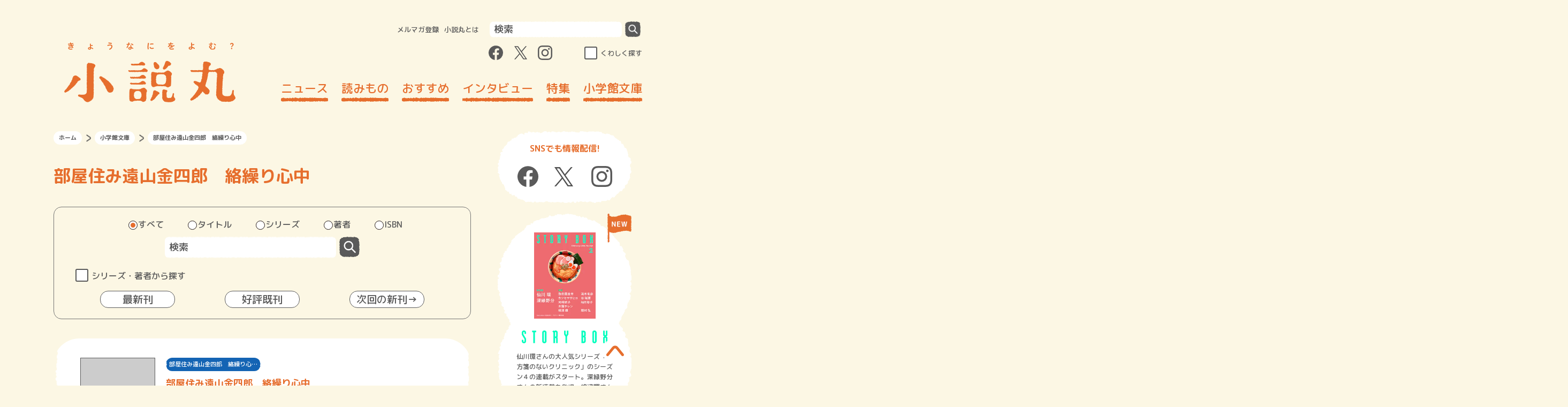

--- FILE ---
content_type: text/html; charset=UTF-8
request_url: https://shosetsu-maru.com/shogakukan-bunko-series/%E9%83%A8%E5%B1%8B%E4%BD%8F%E3%81%BF%E9%81%A0%E5%B1%B1%E9%87%91%E5%9B%9B%E9%83%8E%E3%80%80%E7%B5%A1%E7%B9%B0%E3%82%8A%E5%BF%83%E4%B8%AD
body_size: 107814
content:
<!DOCTYPE html>
<html dir="ltr" lang="ja" prefix="og: https://ogp.me/ns#">
<head>
  <meta charset="UTF-8">
  <meta name="viewport" content="width=device-width, initial-scale=1.0">
  <meta http-equiv="X-UA-Compatible" content="ie=edge">
  <meta name="format-detection" content="telephone=no">
  <link rel="shortcut icon" href="https://shosetsu-maru.com/wp-content/themes/shosetsu-maru/favicon.ico">
  <link rel="icon" type="image/png" href="https://shosetsu-maru.com/wp-content/themes/shosetsu-maru/android-touch-icon.png" sizes="180x180">
  <link rel="apple-touch-icon" type="image/png" href="https://shosetsu-maru.com/wp-content/themes/shosetsu-maru/apple-touch-icon.png" sizes="180x180">
  

  <!-- Google Tag Manager -->
  <script>(function(w,d,s,l,i){w[l]=w[l]||[];w[l].push({'gtm.start':
        new Date().getTime(),event:'gtm.js'});var f=d.getElementsByTagName(s)[0],
      j=d.createElement(s),dl=l!='dataLayer'?'&l='+l:'';j.async=true;j.src=
      'https://www.googletagmanager.com/gtm.js?id='+i+dl;f.parentNode.insertBefore(j,f);
    })(window,document,'script','dataLayer','GTM-5V84ZMX');</script>
  <!-- End Google Tag Manager -->



		<!-- All in One SEO 4.6.3 - aioseo.com -->
		<title>部屋住み遠山金四郎 絡繰り心中 | 小説丸</title>
		<meta name="robots" content="max-image-preview:large" />
		<link rel="canonical" href="https://shosetsu-maru.com/shogakukan-bunko-series/%e9%83%a8%e5%b1%8b%e4%bd%8f%e3%81%bf%e9%81%a0%e5%b1%b1%e9%87%91%e5%9b%9b%e9%83%8e%e3%80%80%e7%b5%a1%e7%b9%b0%e3%82%8a%e5%bf%83%e4%b8%ad" />
		<meta name="generator" content="All in One SEO (AIOSEO) 4.6.3" />
		<script type="application/ld+json" class="aioseo-schema">
			{"@context":"https:\/\/schema.org","@graph":[{"@type":"BreadcrumbList","@id":"https:\/\/shosetsu-maru.com\/shogakukan-bunko-series\/%E9%83%A8%E5%B1%8B%E4%BD%8F%E3%81%BF%E9%81%A0%E5%B1%B1%E9%87%91%E5%9B%9B%E9%83%8E%E3%80%80%E7%B5%A1%E7%B9%B0%E3%82%8A%E5%BF%83%E4%B8%AD#breadcrumblist","itemListElement":[{"@type":"ListItem","@id":"https:\/\/shosetsu-maru.com\/#listItem","position":1,"name":"Home","item":"https:\/\/shosetsu-maru.com\/","nextItem":"https:\/\/shosetsu-maru.com\/shogakukan-bunko-series\/%e9%83%a8%e5%b1%8b%e4%bd%8f%e3%81%bf%e9%81%a0%e5%b1%b1%e9%87%91%e5%9b%9b%e9%83%8e%e3%80%80%e7%b5%a1%e7%b9%b0%e3%82%8a%e5%bf%83%e4%b8%ad#listItem"},{"@type":"ListItem","@id":"https:\/\/shosetsu-maru.com\/shogakukan-bunko-series\/%e9%83%a8%e5%b1%8b%e4%bd%8f%e3%81%bf%e9%81%a0%e5%b1%b1%e9%87%91%e5%9b%9b%e9%83%8e%e3%80%80%e7%b5%a1%e7%b9%b0%e3%82%8a%e5%bf%83%e4%b8%ad#listItem","position":2,"name":"\u90e8\u5c4b\u4f4f\u307f\u9060\u5c71\u91d1\u56db\u90ce\u3000\u7d61\u7e70\u308a\u5fc3\u4e2d","previousItem":"https:\/\/shosetsu-maru.com\/#listItem"}]},{"@type":"CollectionPage","@id":"https:\/\/shosetsu-maru.com\/shogakukan-bunko-series\/%E9%83%A8%E5%B1%8B%E4%BD%8F%E3%81%BF%E9%81%A0%E5%B1%B1%E9%87%91%E5%9B%9B%E9%83%8E%E3%80%80%E7%B5%A1%E7%B9%B0%E3%82%8A%E5%BF%83%E4%B8%AD#collectionpage","url":"https:\/\/shosetsu-maru.com\/shogakukan-bunko-series\/%E9%83%A8%E5%B1%8B%E4%BD%8F%E3%81%BF%E9%81%A0%E5%B1%B1%E9%87%91%E5%9B%9B%E9%83%8E%E3%80%80%E7%B5%A1%E7%B9%B0%E3%82%8A%E5%BF%83%E4%B8%AD","name":"\u90e8\u5c4b\u4f4f\u307f\u9060\u5c71\u91d1\u56db\u90ce \u7d61\u7e70\u308a\u5fc3\u4e2d | \u5c0f\u8aac\u4e38","inLanguage":"ja","isPartOf":{"@id":"https:\/\/shosetsu-maru.com\/#website"},"breadcrumb":{"@id":"https:\/\/shosetsu-maru.com\/shogakukan-bunko-series\/%E9%83%A8%E5%B1%8B%E4%BD%8F%E3%81%BF%E9%81%A0%E5%B1%B1%E9%87%91%E5%9B%9B%E9%83%8E%E3%80%80%E7%B5%A1%E7%B9%B0%E3%82%8A%E5%BF%83%E4%B8%AD#breadcrumblist"}},{"@type":"Organization","@id":"https:\/\/shosetsu-maru.com\/#organization","name":"\u5c0f\u8aac\u4e38","url":"https:\/\/shosetsu-maru.com\/"},{"@type":"WebSite","@id":"https:\/\/shosetsu-maru.com\/#website","url":"https:\/\/shosetsu-maru.com\/","name":"\u5c0f\u8aac\u4e38","description":"\u5c0f\u5b66\u9928\u306e\u5c0f\u8aac\u30dd\u30fc\u30bf\u30eb\u30b5\u30a4\u30c8","inLanguage":"ja","publisher":{"@id":"https:\/\/shosetsu-maru.com\/#organization"}}]}
		</script>
		<!-- All in One SEO -->

<link rel="alternate" type="application/rss+xml" title="小説丸 &raquo; 部屋住み遠山金四郎　絡繰り心中 シリーズ のフィード" href="https://shosetsu-maru.com/shogakukan-bunko-series/%e9%83%a8%e5%b1%8b%e4%bd%8f%e3%81%bf%e9%81%a0%e5%b1%b1%e9%87%91%e5%9b%9b%e9%83%8e%e3%80%80%e7%b5%a1%e7%b9%b0%e3%82%8a%e5%bf%83%e4%b8%ad/feed" />
<script type="text/javascript">
/* <![CDATA[ */
window._wpemojiSettings = {"baseUrl":"https:\/\/s.w.org\/images\/core\/emoji\/15.0.3\/72x72\/","ext":".png","svgUrl":"https:\/\/s.w.org\/images\/core\/emoji\/15.0.3\/svg\/","svgExt":".svg","source":{"concatemoji":"https:\/\/shosetsu-maru.com\/wp-includes\/js\/wp-emoji-release.min.js?ver=6.5.3"}};
/*! This file is auto-generated */
!function(i,n){var o,s,e;function c(e){try{var t={supportTests:e,timestamp:(new Date).valueOf()};sessionStorage.setItem(o,JSON.stringify(t))}catch(e){}}function p(e,t,n){e.clearRect(0,0,e.canvas.width,e.canvas.height),e.fillText(t,0,0);var t=new Uint32Array(e.getImageData(0,0,e.canvas.width,e.canvas.height).data),r=(e.clearRect(0,0,e.canvas.width,e.canvas.height),e.fillText(n,0,0),new Uint32Array(e.getImageData(0,0,e.canvas.width,e.canvas.height).data));return t.every(function(e,t){return e===r[t]})}function u(e,t,n){switch(t){case"flag":return n(e,"\ud83c\udff3\ufe0f\u200d\u26a7\ufe0f","\ud83c\udff3\ufe0f\u200b\u26a7\ufe0f")?!1:!n(e,"\ud83c\uddfa\ud83c\uddf3","\ud83c\uddfa\u200b\ud83c\uddf3")&&!n(e,"\ud83c\udff4\udb40\udc67\udb40\udc62\udb40\udc65\udb40\udc6e\udb40\udc67\udb40\udc7f","\ud83c\udff4\u200b\udb40\udc67\u200b\udb40\udc62\u200b\udb40\udc65\u200b\udb40\udc6e\u200b\udb40\udc67\u200b\udb40\udc7f");case"emoji":return!n(e,"\ud83d\udc26\u200d\u2b1b","\ud83d\udc26\u200b\u2b1b")}return!1}function f(e,t,n){var r="undefined"!=typeof WorkerGlobalScope&&self instanceof WorkerGlobalScope?new OffscreenCanvas(300,150):i.createElement("canvas"),a=r.getContext("2d",{willReadFrequently:!0}),o=(a.textBaseline="top",a.font="600 32px Arial",{});return e.forEach(function(e){o[e]=t(a,e,n)}),o}function t(e){var t=i.createElement("script");t.src=e,t.defer=!0,i.head.appendChild(t)}"undefined"!=typeof Promise&&(o="wpEmojiSettingsSupports",s=["flag","emoji"],n.supports={everything:!0,everythingExceptFlag:!0},e=new Promise(function(e){i.addEventListener("DOMContentLoaded",e,{once:!0})}),new Promise(function(t){var n=function(){try{var e=JSON.parse(sessionStorage.getItem(o));if("object"==typeof e&&"number"==typeof e.timestamp&&(new Date).valueOf()<e.timestamp+604800&&"object"==typeof e.supportTests)return e.supportTests}catch(e){}return null}();if(!n){if("undefined"!=typeof Worker&&"undefined"!=typeof OffscreenCanvas&&"undefined"!=typeof URL&&URL.createObjectURL&&"undefined"!=typeof Blob)try{var e="postMessage("+f.toString()+"("+[JSON.stringify(s),u.toString(),p.toString()].join(",")+"));",r=new Blob([e],{type:"text/javascript"}),a=new Worker(URL.createObjectURL(r),{name:"wpTestEmojiSupports"});return void(a.onmessage=function(e){c(n=e.data),a.terminate(),t(n)})}catch(e){}c(n=f(s,u,p))}t(n)}).then(function(e){for(var t in e)n.supports[t]=e[t],n.supports.everything=n.supports.everything&&n.supports[t],"flag"!==t&&(n.supports.everythingExceptFlag=n.supports.everythingExceptFlag&&n.supports[t]);n.supports.everythingExceptFlag=n.supports.everythingExceptFlag&&!n.supports.flag,n.DOMReady=!1,n.readyCallback=function(){n.DOMReady=!0}}).then(function(){return e}).then(function(){var e;n.supports.everything||(n.readyCallback(),(e=n.source||{}).concatemoji?t(e.concatemoji):e.wpemoji&&e.twemoji&&(t(e.twemoji),t(e.wpemoji)))}))}((window,document),window._wpemojiSettings);
/* ]]> */
</script>
<style id='wp-emoji-styles-inline-css' type='text/css'>

	img.wp-smiley, img.emoji {
		display: inline !important;
		border: none !important;
		box-shadow: none !important;
		height: 1em !important;
		width: 1em !important;
		margin: 0 0.07em !important;
		vertical-align: -0.1em !important;
		background: none !important;
		padding: 0 !important;
	}
</style>
<link rel='stylesheet' id='wp-block-library-css' href='https://shosetsu-maru.com/wp-includes/css/dist/block-library/style.min.css?ver=6.5.3' type='text/css' media='all' />
<style id='classic-theme-styles-inline-css' type='text/css'>
/*! This file is auto-generated */
.wp-block-button__link{color:#fff;background-color:#32373c;border-radius:9999px;box-shadow:none;text-decoration:none;padding:calc(.667em + 2px) calc(1.333em + 2px);font-size:1.125em}.wp-block-file__button{background:#32373c;color:#fff;text-decoration:none}
</style>
<style id='global-styles-inline-css' type='text/css'>
body{--wp--preset--color--black: #000000;--wp--preset--color--cyan-bluish-gray: #abb8c3;--wp--preset--color--white: #ffffff;--wp--preset--color--pale-pink: #f78da7;--wp--preset--color--vivid-red: #cf2e2e;--wp--preset--color--luminous-vivid-orange: #ff6900;--wp--preset--color--luminous-vivid-amber: #fcb900;--wp--preset--color--light-green-cyan: #7bdcb5;--wp--preset--color--vivid-green-cyan: #00d084;--wp--preset--color--pale-cyan-blue: #8ed1fc;--wp--preset--color--vivid-cyan-blue: #0693e3;--wp--preset--color--vivid-purple: #9b51e0;--wp--preset--gradient--vivid-cyan-blue-to-vivid-purple: linear-gradient(135deg,rgba(6,147,227,1) 0%,rgb(155,81,224) 100%);--wp--preset--gradient--light-green-cyan-to-vivid-green-cyan: linear-gradient(135deg,rgb(122,220,180) 0%,rgb(0,208,130) 100%);--wp--preset--gradient--luminous-vivid-amber-to-luminous-vivid-orange: linear-gradient(135deg,rgba(252,185,0,1) 0%,rgba(255,105,0,1) 100%);--wp--preset--gradient--luminous-vivid-orange-to-vivid-red: linear-gradient(135deg,rgba(255,105,0,1) 0%,rgb(207,46,46) 100%);--wp--preset--gradient--very-light-gray-to-cyan-bluish-gray: linear-gradient(135deg,rgb(238,238,238) 0%,rgb(169,184,195) 100%);--wp--preset--gradient--cool-to-warm-spectrum: linear-gradient(135deg,rgb(74,234,220) 0%,rgb(151,120,209) 20%,rgb(207,42,186) 40%,rgb(238,44,130) 60%,rgb(251,105,98) 80%,rgb(254,248,76) 100%);--wp--preset--gradient--blush-light-purple: linear-gradient(135deg,rgb(255,206,236) 0%,rgb(152,150,240) 100%);--wp--preset--gradient--blush-bordeaux: linear-gradient(135deg,rgb(254,205,165) 0%,rgb(254,45,45) 50%,rgb(107,0,62) 100%);--wp--preset--gradient--luminous-dusk: linear-gradient(135deg,rgb(255,203,112) 0%,rgb(199,81,192) 50%,rgb(65,88,208) 100%);--wp--preset--gradient--pale-ocean: linear-gradient(135deg,rgb(255,245,203) 0%,rgb(182,227,212) 50%,rgb(51,167,181) 100%);--wp--preset--gradient--electric-grass: linear-gradient(135deg,rgb(202,248,128) 0%,rgb(113,206,126) 100%);--wp--preset--gradient--midnight: linear-gradient(135deg,rgb(2,3,129) 0%,rgb(40,116,252) 100%);--wp--preset--font-size--small: 13px;--wp--preset--font-size--medium: 20px;--wp--preset--font-size--large: 36px;--wp--preset--font-size--x-large: 42px;--wp--preset--spacing--20: 0.44rem;--wp--preset--spacing--30: 0.67rem;--wp--preset--spacing--40: 1rem;--wp--preset--spacing--50: 1.5rem;--wp--preset--spacing--60: 2.25rem;--wp--preset--spacing--70: 3.38rem;--wp--preset--spacing--80: 5.06rem;--wp--preset--shadow--natural: 6px 6px 9px rgba(0, 0, 0, 0.2);--wp--preset--shadow--deep: 12px 12px 50px rgba(0, 0, 0, 0.4);--wp--preset--shadow--sharp: 6px 6px 0px rgba(0, 0, 0, 0.2);--wp--preset--shadow--outlined: 6px 6px 0px -3px rgba(255, 255, 255, 1), 6px 6px rgba(0, 0, 0, 1);--wp--preset--shadow--crisp: 6px 6px 0px rgba(0, 0, 0, 1);}:where(.is-layout-flex){gap: 0.5em;}:where(.is-layout-grid){gap: 0.5em;}body .is-layout-flex{display: flex;}body .is-layout-flex{flex-wrap: wrap;align-items: center;}body .is-layout-flex > *{margin: 0;}body .is-layout-grid{display: grid;}body .is-layout-grid > *{margin: 0;}:where(.wp-block-columns.is-layout-flex){gap: 2em;}:where(.wp-block-columns.is-layout-grid){gap: 2em;}:where(.wp-block-post-template.is-layout-flex){gap: 1.25em;}:where(.wp-block-post-template.is-layout-grid){gap: 1.25em;}.has-black-color{color: var(--wp--preset--color--black) !important;}.has-cyan-bluish-gray-color{color: var(--wp--preset--color--cyan-bluish-gray) !important;}.has-white-color{color: var(--wp--preset--color--white) !important;}.has-pale-pink-color{color: var(--wp--preset--color--pale-pink) !important;}.has-vivid-red-color{color: var(--wp--preset--color--vivid-red) !important;}.has-luminous-vivid-orange-color{color: var(--wp--preset--color--luminous-vivid-orange) !important;}.has-luminous-vivid-amber-color{color: var(--wp--preset--color--luminous-vivid-amber) !important;}.has-light-green-cyan-color{color: var(--wp--preset--color--light-green-cyan) !important;}.has-vivid-green-cyan-color{color: var(--wp--preset--color--vivid-green-cyan) !important;}.has-pale-cyan-blue-color{color: var(--wp--preset--color--pale-cyan-blue) !important;}.has-vivid-cyan-blue-color{color: var(--wp--preset--color--vivid-cyan-blue) !important;}.has-vivid-purple-color{color: var(--wp--preset--color--vivid-purple) !important;}.has-black-background-color{background-color: var(--wp--preset--color--black) !important;}.has-cyan-bluish-gray-background-color{background-color: var(--wp--preset--color--cyan-bluish-gray) !important;}.has-white-background-color{background-color: var(--wp--preset--color--white) !important;}.has-pale-pink-background-color{background-color: var(--wp--preset--color--pale-pink) !important;}.has-vivid-red-background-color{background-color: var(--wp--preset--color--vivid-red) !important;}.has-luminous-vivid-orange-background-color{background-color: var(--wp--preset--color--luminous-vivid-orange) !important;}.has-luminous-vivid-amber-background-color{background-color: var(--wp--preset--color--luminous-vivid-amber) !important;}.has-light-green-cyan-background-color{background-color: var(--wp--preset--color--light-green-cyan) !important;}.has-vivid-green-cyan-background-color{background-color: var(--wp--preset--color--vivid-green-cyan) !important;}.has-pale-cyan-blue-background-color{background-color: var(--wp--preset--color--pale-cyan-blue) !important;}.has-vivid-cyan-blue-background-color{background-color: var(--wp--preset--color--vivid-cyan-blue) !important;}.has-vivid-purple-background-color{background-color: var(--wp--preset--color--vivid-purple) !important;}.has-black-border-color{border-color: var(--wp--preset--color--black) !important;}.has-cyan-bluish-gray-border-color{border-color: var(--wp--preset--color--cyan-bluish-gray) !important;}.has-white-border-color{border-color: var(--wp--preset--color--white) !important;}.has-pale-pink-border-color{border-color: var(--wp--preset--color--pale-pink) !important;}.has-vivid-red-border-color{border-color: var(--wp--preset--color--vivid-red) !important;}.has-luminous-vivid-orange-border-color{border-color: var(--wp--preset--color--luminous-vivid-orange) !important;}.has-luminous-vivid-amber-border-color{border-color: var(--wp--preset--color--luminous-vivid-amber) !important;}.has-light-green-cyan-border-color{border-color: var(--wp--preset--color--light-green-cyan) !important;}.has-vivid-green-cyan-border-color{border-color: var(--wp--preset--color--vivid-green-cyan) !important;}.has-pale-cyan-blue-border-color{border-color: var(--wp--preset--color--pale-cyan-blue) !important;}.has-vivid-cyan-blue-border-color{border-color: var(--wp--preset--color--vivid-cyan-blue) !important;}.has-vivid-purple-border-color{border-color: var(--wp--preset--color--vivid-purple) !important;}.has-vivid-cyan-blue-to-vivid-purple-gradient-background{background: var(--wp--preset--gradient--vivid-cyan-blue-to-vivid-purple) !important;}.has-light-green-cyan-to-vivid-green-cyan-gradient-background{background: var(--wp--preset--gradient--light-green-cyan-to-vivid-green-cyan) !important;}.has-luminous-vivid-amber-to-luminous-vivid-orange-gradient-background{background: var(--wp--preset--gradient--luminous-vivid-amber-to-luminous-vivid-orange) !important;}.has-luminous-vivid-orange-to-vivid-red-gradient-background{background: var(--wp--preset--gradient--luminous-vivid-orange-to-vivid-red) !important;}.has-very-light-gray-to-cyan-bluish-gray-gradient-background{background: var(--wp--preset--gradient--very-light-gray-to-cyan-bluish-gray) !important;}.has-cool-to-warm-spectrum-gradient-background{background: var(--wp--preset--gradient--cool-to-warm-spectrum) !important;}.has-blush-light-purple-gradient-background{background: var(--wp--preset--gradient--blush-light-purple) !important;}.has-blush-bordeaux-gradient-background{background: var(--wp--preset--gradient--blush-bordeaux) !important;}.has-luminous-dusk-gradient-background{background: var(--wp--preset--gradient--luminous-dusk) !important;}.has-pale-ocean-gradient-background{background: var(--wp--preset--gradient--pale-ocean) !important;}.has-electric-grass-gradient-background{background: var(--wp--preset--gradient--electric-grass) !important;}.has-midnight-gradient-background{background: var(--wp--preset--gradient--midnight) !important;}.has-small-font-size{font-size: var(--wp--preset--font-size--small) !important;}.has-medium-font-size{font-size: var(--wp--preset--font-size--medium) !important;}.has-large-font-size{font-size: var(--wp--preset--font-size--large) !important;}.has-x-large-font-size{font-size: var(--wp--preset--font-size--x-large) !important;}
.wp-block-navigation a:where(:not(.wp-element-button)){color: inherit;}
:where(.wp-block-post-template.is-layout-flex){gap: 1.25em;}:where(.wp-block-post-template.is-layout-grid){gap: 1.25em;}
:where(.wp-block-columns.is-layout-flex){gap: 2em;}:where(.wp-block-columns.is-layout-grid){gap: 2em;}
.wp-block-pullquote{font-size: 1.5em;line-height: 1.6;}
</style>
<link rel='stylesheet' id='font-awesome-css' href='https://shosetsu-maru.com/wp-content/plugins/arconix-shortcodes/includes/css/font-awesome.min.css?ver=4.6.3' type='text/css' media='all' />
<link rel='stylesheet' id='arconix-shortcodes-css' href='https://shosetsu-maru.com/wp-content/plugins/arconix-shortcodes/includes/css/arconix-shortcodes.min.css?ver=2.1.11' type='text/css' media='all' />
<link rel='stylesheet' id='css-swiper-css' href='https://shosetsu-maru.com/wp-content/themes/shosetsu-maru/assets/css/lib/swiper.min.css?ver=20220318102635' type='text/css' media='all' />
<link rel='stylesheet' id='shosetsumaru-css-style-css' href='https://shosetsu-maru.com/wp-content/themes/shosetsu-maru/assets/css/common.css?ver=20251128032323' type='text/css' media='all' />
<script type="text/javascript" src="https://shosetsu-maru.com/wp-includes/js/jquery/jquery.min.js?ver=3.7.1" id="jquery-core-js"></script>
<link rel="https://api.w.org/" href="https://shosetsu-maru.com/wp-json/" /><link rel="EditURI" type="application/rsd+xml" title="RSD" href="https://shosetsu-maru.com/xmlrpc.php?rsd" />
<script>document.createElement( "picture" );if(!window.HTMLPictureElement && document.addEventListener) {window.addEventListener("DOMContentLoaded", function() {var s = document.createElement("script");s.src = "https://shosetsu-maru.com/wp-content/plugins/webp-express/js/picturefill.min.js";document.body.appendChild(s);});}</script><!-- ## NXS/OG ## --><!-- ## NXSOGTAGS ## --><!-- ## NXS/OG ## -->


  <meta property="og:title" content="小学館文庫 部屋住み遠山金四郎　絡繰り心中 | 小説丸" />
  <meta property="og:type" content="website" />
  <meta property="og:url" content="https://shosetsu-maru.com/shogakukan-bunko-series/%E9%83%A8%E5%B1%8B%E4%BD%8F%E3%81%BF%E9%81%A0%E5%B1%B1%E9%87%91%E5%9B%9B%E9%83%8E%E3%80%80%E7%B5%A1%E7%B9%B0%E3%82%8A%E5%BF%83%E4%B8%AD" />
  <meta property="og:image" content="https://shosetsu-maru.com/wp-content/themes/shosetsu-maru/assets/images/og_bunko_card.jpg" />
  <meta property="og:site_name" content="小説丸" />
  <meta property="og:description" content="小学館文庫の公式サイトです。毎月６日頃発売。新刊・話題作・人気シリーズからキャンペーン情報まで盛りだくさん。"/>
  <meta name="twitter:card" content="summary_large_image" />
  <meta name="twitter:title" content="小学館文庫 部屋住み遠山金四郎　絡繰り心中 | 小説丸" />
  <meta name="twitter:description" content="小学館文庫の公式サイトです。毎月６日頃発売。新刊・話題作・人気シリーズからキャンペーン情報まで盛りだくさん。"/>
  <meta name="twitter:image" content="https://shosetsu-maru.com/wp-content/themes/shosetsu-maru/assets/images/og_bunko_card.jpg" />
  <link href="https://fonts.googleapis.com/css2?family=M+PLUS+Rounded+1c:wght@500;700&display=swap" rel="stylesheet">


  <script src="https://shosetsu-maru.com/wp-content/themes/shosetsu-maru/assets/js/lib/jquery-3.4.1.min.js"></script>
</head>
<body>
<!-- Google Tag Manager (noscript) -->
<noscript><iframe src="https://www.googletagmanager.com/ns.html?id=GTM-5V84ZMX"
                  height="0" width="0" style="display:none;visibility:hidden"></iframe></noscript>
<!-- End Google Tag Manager (noscript) -->
<svg class="svg-filter-base">
  <filter id="gizagiza2" filterUnits="userSpaceOnUse">
    <feTurbulence baseFrequency="0.2" numOctaves="2" type="fractalNoise" />
    <feDisplacementMap scale="5" xChannelSelector="R" in="SourceGraphic" in2="" />
  </filter>
</svg>
<header id="js-header" class="header">
  <div class="header__inner">
    <button class="header--sp_button visible-tabsp js-trigger-sp_menu-toggle">
      <span class="header--sp_menu_button_element"></span>
      <span class="header--sp_menu_button_element"></span>
      <span class="header--sp_menu_button_element"></span>
    </button>
          <div class="header__logo"><a href="https://shosetsu-maru.com"><img src="https://shosetsu-maru.com/wp-content/themes/shosetsu-maru/assets/images/logo.svg" alt="小説丸" width="320" height="112"></a></div>
        <button class="header--sp_search_button visible-tabsp js-trigger-sp_search_menu-toggle">
      <picture><source srcset="https://shosetsu-maru.com/wp-content/webp-express/webp-images/doc-root/wp-content/themes/shosetsu-maru/assets/images/search_icon.png.webp" type="image/webp"><img src="https://shosetsu-maru.com/wp-content/themes/shosetsu-maru/assets/images/search_icon.png" alt="検索する" class="webpexpress-processed"></picture>
      <span class="header--sp_search_button_element"></span>
      <span class="header--sp_search_button_element"></span>
    </button>
    <div class="header__nav">
      <div class="header__query">
        <nav class="header__query-menu">
          <ul>
            <li><a href="https://id.shogakukan.co.jp/services/shosetsu-maru">メルマガ登録</a></li>
            <li><a href="https://shosetsu-maru.com/about">小説丸とは</a></li>
          </ul>
        </nav>
        <form action="https://shosetsu-maru.com/" method="get" class="header__query-form">
  <input class="header__query-search-area" type="search" placeholder="検索" name="s">
  <button class="header__query-search-button" type="submit"></button>
</form>      </div>
      <div class="header__wrapper-sns-search">
        <ul class="header__sns-link-wrapper">
          <li>
            <a class="js-header__sns-link header__sns-icon_facebook" target="_blank" href="https://www.facebook.com/shosetsumaru/">
              <div class="header__sns-icon header__sns-icon_facebook--normal"></div>
              <div class="header__sns-icon header__sns-icon_facebook--hoverd"></div>
            </a>
          </li>
          <li>
            <a class="js-header__sns-link header__sns-icon_twitter" target="_blank" href="https://twitter.com/shosetsumaru">
              <div class="header__sns-icon header__sns-icon_twitter--normal"></div>
              <div class="header__sns-icon header__sns-icon_twitter--hoverd"></div>
            </a>
          </li>
          <li>
            <a class="js-header__sns-link header__sns-icon_instagram" target="_blank" href="https://www.instagram.com/shosetsumaru/">
              <div class="header__sns-icon header__sns-icon_instagram--normal"></div>
              <div class="header__sns-icon header__sns-icon_instagram--hoverd"></div>
            </a>
          </li>
        </ul>
        <div class="header__search-detail">
          <input class="header__search-detail-checkbox" type="checkbox" id="header__search-detail" autocomplete="off">
          <label class="header__search-detail-label" for="header__search-detail">くわしく探す</label>
        </div>
      </div>

      <div class="global_nav_wrapper">
        <div class="global_nav_scroll">
          <nav class="global_nav"><ul id="menu-%e3%83%98%e3%83%83%e3%83%80%e3%83%bc%e3%83%a1%e3%83%8b%e3%83%a5%e3%83%bc" class="menu"><li id="menu-item-11524" class="menu-item menu-item-type-post_type menu-item-object-page menu-item-11524"><a href="https://shosetsu-maru.com/news">ニュース</a></li>
<li id="menu-item-12924" class="menu-item menu-item-type-taxonomy menu-item-object-category menu-item-12924"><a href="https://shosetsu-maru.com/yomimono">読みもの</a></li>
<li id="menu-item-11884" class="menu-item menu-item-type-taxonomy menu-item-object-category menu-item-11884"><a href="https://shosetsu-maru.com/recommended">おすすめ</a></li>
<li id="menu-item-11526" class="menu-item menu-item-type-taxonomy menu-item-object-category menu-item-11526"><a href="https://shosetsu-maru.com/interviews">インタビュー</a></li>
<li id="menu-item-11527" class="menu-item menu-item-type-taxonomy menu-item-object-category menu-item-11527"><a href="https://shosetsu-maru.com/special">特集</a></li>
<li id="menu-item-55759" class="menu-item menu-item-type-post_type menu-item-object-page menu-item-55759"><a href="https://shosetsu-maru.com/shogakukan-bunko/">小学館文庫</a></li>
</ul></nav>          <ul class="global_nav_additional">
            <li><a href="https://shosetsu-maru.com/recent_release">刊行予定</a></li>
            <li><a href="https://shosetsu-maru.com/storybox">STORYBOX</a></li>
          </ul>
        </div>
      </div>
    </div>
  </div>
  <div class="header__search_detail">
    <div class="search_area visible-sp">
      <form action="https://shosetsu-maru.com/" method="get" class="header__query-form">
  <input class="header__query-search-area" type="search" placeholder="検索" name="s">
  <button class="header__query-search-button" type="submit"></button>
</form>    </div>
    <div class="search_word">
      <div class="search_word__list">
        <div class="search_word__list--title">カテゴリ・タグから探す</div>

        <ul class="search_word__list--item"><li id="menu-item-11648" class="menu-item menu-item-type-taxonomy menu-item-object-category menu-item-11648"><a href="https://shosetsu-maru.com/yomimono/essay">エッセイ</a></li>
<li id="menu-item-11649" class="menu-item menu-item-type-taxonomy menu-item-object-category menu-item-11649"><a href="https://shosetsu-maru.com/interviews/authors">著者インタビュー</a></li>
<li id="menu-item-11650" class="menu-item menu-item-type-taxonomy menu-item-object-category menu-item-11650"><a href="https://shosetsu-maru.com/yomimono/rensai">連載小説</a></li>
<li id="menu-item-11656" class="menu-item menu-item-type-taxonomy menu-item-object-category menu-item-11656"><a href="https://shosetsu-maru.com/interviews/authors/quilala_pickup">PickUPインタビュー</a></li>
<li id="menu-item-11657" class="menu-item menu-item-type-taxonomy menu-item-object-category menu-item-11657"><a href="https://shosetsu-maru.com/interviews">インタビュー</a></li>
</ul>      </div>

      <ul id="menu-%e3%83%95%e3%83%83%e3%82%bf%e3%83%bc%e3%83%a1%e3%83%8b%e3%83%a5%e3%83%bc%e3%83%bb%e3%81%8f%e3%82%8f%e3%81%97%e3%81%8f%e6%8e%a2%e3%81%99%e3%83%a2%e3%83%bc%e3%83%80%e3%83%ab%e3%83%a1%e3%83%8b%e3%83%a5" class="search_word__nav"><li><div class="search_word__nav--title"><a href="https://shosetsu-maru.com/yomimono">読みもの</a></div><ul class="search_word__nav--item"><li><a href="https://shosetsu-maru.com/yomimono/rensai">連載小説</a></li>
<li><a href="https://shosetsu-maru.com/yomimono/essay">エッセイ</a></li>
<li><a href="https://shosetsu-maru.com/yomimono/read_through">読みきり小説</a></li>
</ul></li>
<li><div class="search_word__nav--title"><a href="https://shosetsu-maru.com/recommended">おすすめ</a></div><ul class="search_word__nav--item"><li><a href="https://shosetsu-maru.com/recommended/meru_yomeru">「読メル幸せ」</a></li>
<li><a href="https://shosetsu-maru.com/recommended/ichioshi">今月のイチオシ本</a></li>
<li><a href="https://shosetsu-maru.com/recommended/wadai">話題作、読んで観る？</a></li>
<li><a href="https://shosetsu-maru.com/recommended/column_editors">編集者コラム</a></li>
<li><a href="https://shosetsu-maru.com/recommended/fbs_column">書店員コラム</a></li>
<li><a href="https://shosetsu-maru.com/recommended/lunch_books">今日のメシ本 昼ごはん</a></li>
</ul></li>
<li><div class="search_word__nav--title"><a href="https://shosetsu-maru.com/interviews">インタビュー</a></div><ul class="search_word__nav--item"><li><a href="https://shosetsu-maru.com/interviews/authors">著者インタビュー</a></li>
<li><a href="https://shosetsu-maru.com/interviews/translator">翻訳者は語る</a></li>
<li><a href="https://shosetsu-maru.com/interviews/watashinohon">連載「私の本」</a></li>
<li><a href="https://shosetsu-maru.com/interviews/oishinobaton">おいしいのバトン</a></li>
<li><a href="https://shosetsu-maru.com/interviews/monogatari">物語のつくりかた</a></li>
<li><a href="https://shosetsu-maru.com/interviews/booktalk">本と私</a></li>
</ul></li>
<li><div class="search_word__nav--title"><a href="https://shosetsu-maru.com/special">特集</a></div><ul class="search_word__nav--item"><li><a href="https://shosetsu-maru.com/pr/hatogeki/">佐藤正午『鳩の撃退法』</a></li>
</ul></li>
</ul>
      <ul class="search_word__nav_recent_release">
        <li><a class="search_word__nav--title" href="https://shosetsu-maru.com/shogakukan-bunko">小学館文庫</a></li>
      </ul>

      <ul class="search_word__nav_recent_release">
        <li><a class="search_word__nav--title" href="https://shosetsu-maru.com/recent_release">刊行予定</a></li>
      </ul>

      <ul>
        <li><a class="search_word__nav--title" href="https://shosetsu-maru.com/storybox">STORYBOX</a></li>
      </ul>

    </div>
    <div class="query_area visible-sp">
        <ul class="query_area__menu">
          <li><a href="https://id.shogakukan.co.jp/services/shosetsu-maru">メルマガ登録</a></li>
          <li><a href="https://shosetsu-maru.com/about">小説丸とは</a></li>
        </ul>
        <ul class="query_area__sns">
          <li>
            <a class="js-header__sns-link header__sns-icon_facebook" target="_blank" href="https://www.facebook.com/shosetsumaru/">
              <div class="header__sns-icon header__sns-icon_facebook--normal"></div>
              <div class="header__sns-icon header__sns-icon_facebook--hoverd"></div>
            </a>
          </li>
          <li>
            <a class="js-header__sns-link header__sns-icon_twitter" target="_blank" href="https://twitter.com/shosetsumaru">
              <div class="header__sns-icon header__sns-icon_twitter--normal"></div>
              <div class="header__sns-icon header__sns-icon_twitter--hoverd"></div>
            </a>
          </li>
          <li>
            <a class="js-header__sns-link header__sns-icon_instagram" target="_blank" href="https://www.instagram.com/shosetsumaru/">
              <div class="header__sns-icon header__sns-icon_instagram--normal"></div>
              <div class="header__sns-icon header__sns-icon_instagram--hoverd"></div>
            </a>
          </li>
        </ul>
    </div>
  </div>
</header>
<div class="header__overlay"></div><div id="main">
  <div class="excursion_area sga-excursion_area">
    <main class="excursion_area--left">

        <div class="breadcrumb_area">
      <ul class="breadcrumb_area__list">
        <li class="breadcrumb_area__list-item"><a href="/" class="breadcrumb_area__list-background">ホーム</a></li>
                  <li class="breadcrumb_area__list-item"><a href="https://shosetsu-maru.com/shogakukan-bunko/" class="breadcrumb_area__list-background">小学館文庫</a></li>
                  <li class="breadcrumb_area__list-item breadcrumb_area__list-item-pagetitle"><span class="breadcrumb_area__list-background">部屋住み遠山金四郎　絡繰り心中</span></li>
      </ul>
    </div>

      <section class="sga-contents_section page_content sga_content">
        <h1 class="contents_section__title post_content__title">部屋住み遠山金四郎　絡繰り心中</h1>

        <!-- 小学館文庫 検索窓 start -->
<div class="sga-search">
  <div class="sga-search_content">
    <div class="sga-search_area">
      <form action="https://shosetsu-maru.com/" method="get" class="visible-pc">
        <div class="sga-search_refined visible-pc">
          <input type="radio" name="refined" value="ALL" id="all" class="select_order__button" checked><label for="all" class="select_order__button_label">すべて</label>
          <input type="radio" name="refined" value="TITLE" id="title" class="select_order__button" ><label for="title" class="select_order__button_label">タイトル</label>
          <input type="radio" name="refined" value="SERIES" id="series" class="select_order__button" ><label for="series" class="select_order__button_label">シリーズ</label>
          <input type="radio" name="refined" value="AUTHORS" id="authors" class="select_order__button" ><label for="authors" class="select_order__button_label">著者</label>
          <input type="radio" name="refined" value="ISBN" id="isbn" class="select_order__button" ><label for="isbn" class="select_order__button_label">ISBN</label>
        </div>

        <div class="header__query-form sga-header__query-form">
          <input class="header__query-search-area sga-header__query-search-area" type="search" placeholder="検索" name="s">
          <input type="hidden" name="post_type" value="shogakukan-bunko">
          <button class="header__query-search-button sga-header__query-search-button" type="submit"></button>
        </div>
      </form>

      <form action="https://shosetsu-maru.com/" method="get" class="visible-sp">
        <div class="sga-search_pulldown">
          <div class="sga-search_pulldown__menu">
            <select name="refined" class="sga-search_pulldown__menu-item">
              <option value="ALL" selected>すべて</option>
              <option value="TITLE" >タイトル</option>
              <option value="SERIES" >シリーズ</option>
              <option value="AUTHORS" >著者</option>
              <option value="ISBN" >ISBN</option>
            </select>
          </div>
        </div>

        <div class="header__query-form sga-header__query-form">
          <input class="header__query-search-area sga-header__query-search-area" type="search" placeholder="検索" name="s">
          <input type="hidden" name="post_type" value="shogakukan-bunko">
          <button class="header__query-search-button sga-header__query-search-button" type="submit"></button>
        </div>
      </form>
    </div>
    <div class="sga-search_detail">
      <input type="checkbox" name="sga-search__series" class="sga-search__series-checkbox" id="sga-search__series">
      <label for="sga-search__series" class="sga-search_detail--series">シリーズ・著者から探す</label>
    </div>
    <div class="search_word sga-search_word">
      <div class="search_word__list sga-search_word__list">
                <div class="search_word__list--title sga-search_word__list--title">シリーズ</div>
        <ul class="search_word__list--item sga-search_word__list--item">
                    <li><a href="https://shosetsu-maru.com/shogakukan-bunko-series/%e3%80%8c%e3%82%a4%e3%82%bf%e3%83%aa%e3%82%a2%e9%83%b7%e5%9c%9f%e6%96%99%e7%90%86%e3%80%8d%e7%be%8e%e5%91%b3%e7%b4%80%e8%a1%8c">「イタリア郷土料理」美味紀行</a></li>
                    <li><a href="https://shosetsu-maru.com/shogakukan-bunko-series/%e3%80%8c%e3%81%8a%e9%99%b0%e3%81%95%e3%81%be%e3%81%a7%e3%80%8d%e3%80%80%e4%b8%89%e6%b5%a6%e7%b6%be%e5%ad%90%e3%81%95%e3%82%93100%e9%80%9a%e3%81%ae%e6%89%8b%e7%b4%99">「お陰さまで」　三浦綾子さん100通の手紙</a></li>
                    <li><a href="https://shosetsu-maru.com/shogakukan-bunko-series/%e3%80%8c%e3%82%ac%e3%83%a9%e3%82%af%e3%82%bf%e6%8d%a8%e3%81%a6%e3%82%8c%e3%81%b0%e6%9c%aa%e6%9d%a5%e3%81%8c%e3%81%b2%e3%82%89%e3%81%91%e3%82%8b%e3%80%8d%e3%82%b7%e3%83%aa%e3%83%bc%e3%82%ba">「ガラクタ捨てれば未来がひらける」シリーズ</a></li>
                    <li><a href="https://shosetsu-maru.com/shogakukan-bunko-series/%e3%80%8c%e3%82%b6%e3%83%bb%e3%83%97%e3%83%ad%e3%83%95%e3%82%a7%e3%83%83%e3%82%b5%e3%83%bc%e3%80%8d%e3%82%b7%e3%83%aa%e3%83%bc%e3%82%ba">「ザ・プロフェッサー」シリーズ</a></li>
                    <li><a href="https://shosetsu-maru.com/shogakukan-bunko-series/%e3%80%8c%e3%81%aa%e3%81%aa%e3%81%a4%e6%98%9f%e3%80%8d%e4%b9%9d%e5%b7%9e%e3%82%92%e3%82%86%e3%81%8f">「ななつ星」九州をゆく</a></li>
                    <li><a href="https://shosetsu-maru.com/shogakukan-bunko-series/%e3%80%8c%e5%8d%97%e4%ba%ac%e4%ba%8b%e4%bb%b6%e3%80%8d%e3%81%ae%e7%b7%8f%e6%8b%ac%e3%80%94%e5%b0%8f%e5%ad%a6%e9%a4%a8%e6%96%87%e5%ba%ab%e3%80%95">「南京事件」の総括〔小学館文庫〕</a></li>
                    <li><a href="https://shosetsu-maru.com/shogakukan-bunko-series/%e3%80%8c%e5%8d%97%e4%ba%ac%e4%ba%8b%e4%bb%b6%e3%80%8d%e6%97%a5%e6%9c%ac%e4%ba%ba48%e4%ba%ba%e3%81%ae%e8%a8%bc%e8%a8%80">「南京事件」日本人48人の証言</a></li>
                    <li><a href="https://shosetsu-maru.com/shogakukan-bunko-series/%e3%80%8c%e5%b7%a6%e4%ba%ac%e5%8c%ba%e3%80%8d%e3%82%b7%e3%83%aa%e3%83%bc%e3%82%ba">「左京区」シリーズ</a></li>
                    <li><a href="https://shosetsu-maru.com/shogakukan-bunko-series/%e3%80%8c%e5%be%8c%e6%82%94%e7%97%85%e6%a3%9f%e3%80%8d%e3%82%b7%e3%83%aa%e3%83%bc%e3%82%ba">「後悔病棟」シリーズ</a></li>
                    <li><a href="https://shosetsu-maru.com/shogakukan-bunko-series/%e3%80%8c%e6%9d%a5%e3%81%a1%e3%82%83%e3%81%a3%e3%81%9f%e3%80%8d">「来ちゃった」</a></li>
                    <li><a href="https://shosetsu-maru.com/shogakukan-bunko-series/%e3%80%8c%e6%ad%a6%e5%a3%ab%e9%81%93%e3%80%8d%e8%a7%a3%e9%a1%8c%ef%bc%88%e5%b0%8f%e5%ad%a6%e9%a4%a8%e6%96%87%e5%ba%ab%ef%bc%89">「武士道」解題（小学館文庫）</a></li>
                    <li><a href="https://shosetsu-maru.com/shogakukan-bunko-series/%e3%80%8c%e7%8e%89%e7%a0%95%e7%b7%8f%e6%8c%87%e6%8f%ae%e5%ae%98%e3%80%8d%e3%81%ae%e7%b5%b5%e6%89%8b%e7%b4%99">「玉砕総指揮官」の絵手紙</a></li>
                    <li><a href="https://shosetsu-maru.com/shogakukan-bunko-series/%e3%80%8c%e7%9c%9e%e7%9b%b8%e7%ae%b1%e3%80%8d%e3%81%ae%e5%91%aa%e7%b8%9b%e3%82%92%e8%a7%a3%e3%81%8f">「眞相箱」の呪縛を解く</a></li>
                    <li><a href="https://shosetsu-maru.com/shogakukan-bunko-series/%e3%80%8c%e8%a8%80%e9%9c%8a%e3%81%ae%e5%9b%bd%e3%80%8d%e8%a7%a3%e4%bd%93%e6%96%b0%e6%9b%b8">「言霊の国」解体新書</a></li>
                    <li><a href="https://shosetsu-maru.com/shogakukan-bunko-series/%e3%80%8c%e9%9b%aa%e5%9b%bd%e3%80%8d%e6%ae%ba%e4%ba%ba%e4%ba%8b%e4%bb%b6">「雪国」殺人事件</a></li>
                    <li><a href="https://shosetsu-maru.com/shogakukan-bunko-series/%e3%80%8c%e9%9d%96%e5%9b%bd%e7%a5%9e%e7%a4%be%e3%80%8d%e5%95%8f%e7%ad%94">「靖国神社」問答</a></li>
                    <li><a href="https://shosetsu-maru.com/shogakukan-bunko-series/%e3%80%8e%e3%81%b4%e3%81%82%e3%80%8f%e3%81%ae%e6%99%82%e4%bb%a3">『ぴあ』の時代</a></li>
                    <li><a href="https://shosetsu-maru.com/shogakukan-bunko-series/100%e5%9b%9e%e6%b3%a3%e3%81%8f%e3%81%93%e3%81%a8%e3%80%94%e5%b0%8f%e5%ad%a6%e9%a4%a8%e6%96%87%e5%ba%ab%e3%80%95">100回泣くこと〔小学館文庫〕</a></li>
                    <li><a href="https://shosetsu-maru.com/shogakukan-bunko-series/12%e6%ad%b3%e3%81%ae%e6%96%87%e5%ad%a6%e3%80%94%e5%b0%8f%e5%ad%a6%e9%a4%a8%e6%96%87%e5%ba%ab%e3%80%95">12歳の文学〔小学館文庫〕</a></li>
                    <li><a href="https://shosetsu-maru.com/shogakukan-bunko-series/%ef%bc%92%ef%bc%90%e4%b8%96%e7%b4%80%e3%81%ae%e5%b9%bd%e9%9c%8a%e3%81%9f%e3%81%a1">２０世紀の幽霊たち</a></li>
                    <li><a href="https://shosetsu-maru.com/shogakukan-bunko-series/%ef%bc%92%ef%bc%91%e3%82%b0%e3%83%a9%e3%83%a0%e3%81%ae%e3%82%bf%e3%82%a4%e3%83%a0%e3%83%88%e3%83%a9%e3%83%99%e3%83%a9%e3%83%bc">２１グラムのタイムトラベラー</a></li>
                    <li><a href="https://shosetsu-maru.com/shogakukan-bunko-series/%ef%bc%93%ef%bc%92%e6%ad%b3%e3%81%b2%e3%81%a8%e3%82%8a%e4%b8%8d%e5%b9%b8%ef%bd%8f%ef%bd%8c%e3%81%8c%e5%b9%b8%e3%81%9b%e5%bc%95%e3%81%8d%e5%af%84%e3%81%9b%e3%81%a1%e3%82%83%e3%81%86%e8%a9%b1">３２歳ひとり不幸ＯＬが幸せ引き寄せちゃう話</a></li>
                    <li><a href="https://shosetsu-maru.com/shogakukan-bunko-series/%ef%bc%94%e5%88%86%e9%96%93%e3%81%ae%e3%83%9e%e3%83%aa%e3%83%bc%e3%82%b4%e3%83%bc%e3%83%ab%e3%83%89">４分間のマリーゴールド</a></li>
                    <li><a href="https://shosetsu-maru.com/shogakukan-bunko-series/%ef%bc%95%e6%99%82%e3%81%8b%e3%82%89%ef%bc%99%e6%99%82%e3%81%be%e3%81%a7">５時から９時まで</a></li>
                    <li><a href="https://shosetsu-maru.com/shogakukan-bunko-series/78%ef%bc%88%e3%83%8a%e3%83%8a%e3%83%8f%e3%83%81%e3%80%94%e5%b0%8f%e5%ad%a6%e9%a4%a8%e6%96%87%e5%ba%ab%e3%80%95">78（ナナハチ)〔小学館文庫〕</a></li>
                    <li><a href="https://shosetsu-maru.com/shogakukan-bunko-series/%ef%bc%99%ef%bc%96%e6%ad%b3%e3%81%ae%e3%83%94%e3%82%a2%e3%83%8b%e3%82%b9%e3%83%88">９６歳のピアニスト</a></li>
                    <li><a href="https://shosetsu-maru.com/shogakukan-bunko-series/%ef%bd%81%ef%bd%86%ef%bd%94%ef%bd%85%ef%bd%92">ＡＦＴＥＲ</a></li>
                    <li><a href="https://shosetsu-maru.com/shogakukan-bunko-series/anego%e3%80%94%e5%b0%8f%e5%ad%a6%e9%a4%a8%e6%96%87%e5%ba%ab%e3%80%95">anego〔小学館文庫〕</a></li>
                    <li><a href="https://shosetsu-maru.com/shogakukan-bunko-series/%ef%bd%82%ef%bd%81%ef%bd%8e%ef%bd%81%ef%bd%8e%ef%bd%81%e3%80%80%ef%bd%86%ef%bd%89%ef%bd%93%ef%bd%88">ＢＡＮＡＮＡ　ＦＩＳＨ</a></li>
                    <li><a href="https://shosetsu-maru.com/shogakukan-bunko-series/d-d-%e3%82%a6%e3%82%a9%e3%83%ac%e3%83%b3-%e3%82%b7%e3%83%aa%e3%83%bc%e3%82%ba">D.D.ウォレン シリーズ</a></li>
                    <li><a href="https://shosetsu-maru.com/shogakukan-bunko-series/d-d-%e3%82%a6%e3%82%a9%e3%83%ac%e3%83%b3%e3%82%b7%e3%83%aa%e3%83%bc%e3%82%ba">D.D.ウォレンシリーズ</a></li>
                    <li><a href="https://shosetsu-maru.com/shogakukan-bunko-series/%ef%bd%84%ef%bd%81%ef%bd%93%ef%bd%90%ef%bd%81%e3%80%80%e5%90%89%e8%89%af%e5%a4%a7%e4%bb%8b">ＤＡＳＰＡ　吉良大介</a></li>
                    <li><a href="https://shosetsu-maru.com/shogakukan-bunko-series/%ef%bd%89%ef%bd%8b%ef%bd%85%ef%bd%81%e3%81%ae%e3%82%bf%e3%83%b3%e3%82%b9%e3%81%ae%e4%b8%ad%e3%81%ab%e9%96%89%e3%81%98%e8%be%bc%e3%82%81%e3%82%89%e3%82%8c%e3%81%9f%e3%82%b5%e3%83%89%e3%82%a5%e3%83%bc">ＩＫＥＡのタンスの中に閉じ込められたサドゥーの奇想天外な旅行</a></li>
                    <li><a href="https://shosetsu-maru.com/shogakukan-bunko-series/%ef%bd%89%e3%83%ac%e3%82%a4%e3%83%81%e3%82%a7%e3%83%ab">ｉレイチェル</a></li>
                    <li><a href="https://shosetsu-maru.com/shogakukan-bunko-series/%ef%bd%8a%ef%bd%8b%e2%98%85%ef%bd%92%ef%bd%8f%ef%bd%83%ef%bd%8b">ＪＫ★ＲＯＣＫ</a></li>
                    <li><a href="https://shosetsu-maru.com/shogakukan-bunko-series/%ef%bd%8e%ef%bd%8f%ef%bd%93%ef%bc%94%ef%bd%81%ef%bc%92%ef%bc%8d%e3%83%8e%e3%82%b9%e3%83%95%e3%82%a7%e3%83%a9%e3%83%88%e3%82%a5%ef%bc%8d">ＮＯＳ４Ａ２－ノスフェラトゥ－</a></li>
                    <li><a href="https://shosetsu-maru.com/shogakukan-bunko-series/p-s-%e3%82%a2%e3%82%a4%e3%83%a9%e3%83%b4%e3%83%a6%e3%83%bc%e3%80%94%e5%b0%8f%e5%ad%a6%e9%a4%a8%e6%96%87%e5%ba%ab%e3%80%95">P.S.アイラヴユー〔小学館文庫〕</a></li>
                    <li><a href="https://shosetsu-maru.com/shogakukan-bunko-series/platonic-sex">PLATONIC SEX</a></li>
                    <li><a href="https://shosetsu-maru.com/shogakukan-bunko-series/%ef%bd%91%e3%81%82%e3%82%93%e3%81%a9%ef%bd%81">ＱあんどＡ</a></li>
                    <li><a href="https://shosetsu-maru.com/shogakukan-bunko-series/side-b%e3%80%94%e5%b0%8f%e5%ad%a6%e9%a4%a8%e6%96%87%e5%ba%ab%e3%80%95">side B〔小学館文庫〕</a></li>
                    <li><a href="https://shosetsu-maru.com/shogakukan-bunko-series/%ef%bd%93%ef%bd%89%ef%bd%8e%ef%bd%87%e3%80%80%e3%82%b7%e3%83%b3%e3%82%b0">ＳＩＮＧ　シング</a></li>
                    <li><a href="https://shosetsu-maru.com/shogakukan-bunko-series/%ef%bd%94%ef%bd%85%ef%bd%8e">ＴＥＮ</a></li>
                    <li><a href="https://shosetsu-maru.com/shogakukan-bunko-series/%ef%bd%94%ef%bd%8f%ef%bd%8b%ef%bd%99%ef%bd%8f%e3%82%aa%e3%83%aa%e3%83%b3%e3%83%94%e3%83%83%e3%82%af%e7%89%a9%e8%aa%9e">ＴＯＫＹＯオリンピック物語</a></li>
                    <li><a href="https://shosetsu-maru.com/shogakukan-bunko-series/%e3%82%a2%e3%82%a4%e3%82%a2%e3%83%a0%e3%82%a2%e3%83%92%e3%83%bc%e3%83%ad%e3%83%bc%e3%80%80%ef%bd%94%ef%bd%88%ef%bd%85%e3%80%80%ef%bd%8e%ef%bd%8f%ef%bd%96%ef%bd%85%ef%bd%8c">アイアムアヒーロー　ＴＨＥ　ＮＯＶＥＬ</a></li>
                    <li><a href="https://shosetsu-maru.com/shogakukan-bunko-series/%e3%81%82%e3%81%97%e3%81%9f%e4%b8%96%e7%95%8c%e3%81%8c%e3%80%81">あした世界が、</a></li>
                    <li><a href="https://shosetsu-maru.com/shogakukan-bunko-series/%e3%81%82%e3%81%9f%e3%81%97%e3%81%ae%e4%b8%80%e7%94%9f">あたしの一生</a></li>
                    <li><a href="https://shosetsu-maru.com/shogakukan-bunko-series/%e3%81%82%e3%81%9f%e3%82%8a%e3%80%80%e9%ad%9a%e4%bf%a1">あたり　魚信</a></li>
                    <li><a href="https://shosetsu-maru.com/shogakukan-bunko-series/%e3%81%82%e3%81%a3%e3%81%a1%e3%81%ae%e8%b1%9a%e3%81%93%e3%81%a3%e3%81%a1%e3%81%ae%e8%b1%9a%ef%bc%8f%e3%82%84%e3%81%9b%e3%81%9f%e5%ad%90%e8%b1%9a%e3%81%ae%e4%b8%80%e6%97%a5">あっちの豚こっちの豚／やせた子豚の一日</a></li>
                    <li><a href="https://shosetsu-maru.com/shogakukan-bunko-series/%e3%81%82%e3%81%aa%e3%81%9f%e3%82%92%e3%81%9a%e3%81%a3%e3%81%a8%e3%80%81%e3%81%95%e3%81%8c%e3%81%97%e3%81%a6%e3%81%9f">あなたをずっと、さがしてた</a></li>
                    <li><a href="https://shosetsu-maru.com/shogakukan-bunko-series/%e3%81%82%e3%81%ae%e3%82%b3%e3%81%ae%e3%80%81%e3%83%88%e3%83%aa%e3%82%b3%e3%80%82">あのコの、トリコ。</a></li>
                    <li><a href="https://shosetsu-maru.com/shogakukan-bunko-series/%e3%81%82%e3%81%ae%e6%97%a5%e3%80%81%e5%90%9b%e3%81%af%e4%bd%95%e3%82%92%e3%81%97%e3%81%9f">あの日、君は何をした</a></li>
                    <li><a href="https://shosetsu-maru.com/shogakukan-bunko-series/%e3%81%82%e3%81%ae%e6%97%a5%e3%81%ab%e6%b6%88%e3%81%88%e3%81%9f%e3%82%a8%e3%83%b4%e3%82%a1">あの日に消えたエヴァ</a></li>
                    <li><a href="https://shosetsu-maru.com/shogakukan-bunko-series/%e3%81%82%e3%81%ae%e9%a1%94%e3%81%9d%e3%81%ae%e9%a1%94%e3%81%93%e3%81%ae%e9%a1%94%e3%81%a7%e8%ac%b9%e3%82%93%e3%81%a7%e3%81%8a%e6%85%b6%e3%81%b3%e7%94%b3%e3%81%97%e4%b8%8a%e3%81%92%e3%81%be%e3%81%99">あの顔その顔この顔で謹んでお慶び申し上げます</a></li>
                    <li><a href="https://shosetsu-maru.com/shogakukan-bunko-series/%e3%82%a2%e3%83%99%e3%83%b3%e3%82%b8%e3%83%a3%e3%83%bc%e3%82%ba%ef%bc%8f%e3%82%a4%e3%83%b3%e3%83%95%e3%82%a3%e3%83%8b%e3%83%86%e3%82%a3%e3%83%bb%e3%82%a6%e3%82%a9%e3%83%bc%e3%80%80%e3%83%92%e3%83%bc">アベンジャーズ／インフィニティ・ウォー　ヒーローズ・ジャーニー</a></li>
                    <li><a href="https://shosetsu-maru.com/shogakukan-bunko-series/%e3%81%82%e3%82%84%e3%81%97%e3%81%84%e6%8e%a2%e6%a4%9c%e9%9a%8a%e3%80%80%e7%84%9a%e7%81%ab%e7%99%ba%e8%a6%8b%e4%bc%9d">あやしい探検隊　焚火発見伝</a></li>
                    <li><a href="https://shosetsu-maru.com/shogakukan-bunko-series/%e3%82%a2%e3%83%a9%e3%82%b9%e3%82%ab%e3%80%80%e6%b0%b8%e9%81%a0%e3%81%aa%e3%82%8b%e7%94%9f%e5%91%bd">アラスカ　永遠なる生命</a></li>
                    <li><a href="https://shosetsu-maru.com/shogakukan-bunko-series/%e3%82%a2%e3%83%a9%e3%82%b9%e3%82%ab%e3%80%80%e9%a2%a8%e3%81%ae%e3%82%88%e3%81%86%e3%81%aa%e7%89%a9%e8%aa%9e">アラスカ　風のような物語</a></li>
                    <li><a href="https://shosetsu-maru.com/shogakukan-bunko-series/%e3%82%a2%e3%83%a9%e9%82%84%e3%81%a8%e3%81%af%e9%9d%a2%e7%99%bd%e3%81%8d%e3%81%93%e3%81%a8%e3%81%a8%e8%a6%8b%e3%81%a4%e3%81%91%e3%81%9f%e3%82%8a">アラ還とは面白きことと見つけたり</a></li>
                    <li><a href="https://shosetsu-maru.com/shogakukan-bunko-series/%e3%81%82%e3%82%8b%e5%a4%a9%e6%96%87%e5%ad%a6%e8%80%85%e3%81%ae%e6%81%8b%e6%96%87">ある天文学者の恋文</a></li>
                    <li><a href="https://shosetsu-maru.com/shogakukan-bunko-series/%e3%82%a2%e3%83%b3%e3%83%80%e3%83%bc%e3%82%ab%e3%83%90%e3%83%bc%e3%80%80%e7%a7%98%e5%af%86%e8%aa%bf%e6%9f%bb">アンダーカバー　秘密調査</a></li>
                    <li><a href="https://shosetsu-maru.com/shogakukan-bunko-series/%e3%82%a2%e3%83%b3%e3%83%80%e3%83%bc%e3%83%aa%e3%83%9d%e3%83%bc%e3%83%88%ef%bc%8f%e3%83%96%e3%83%ab%e3%83%bc">アンダーリポート／ブルー</a></li>
                    <li><a href="https://shosetsu-maru.com/shogakukan-bunko-series/%e3%81%82%e3%82%93%e3%81%bd%e3%82%93%e3%80%80%e5%ad%ab%e6%ad%a3%e7%be%a9%e4%bc%9d">あんぽん　孫正義伝</a></li>
                    <li><a href="https://shosetsu-maru.com/shogakukan-bunko-series/%e3%81%84%e3%81%8d%e3%82%82%e3%81%ae%e3%81%8c%e3%81%9f%e3%82%8a">いきものがたり</a></li>
                    <li><a href="https://shosetsu-maru.com/shogakukan-bunko-series/%e3%81%84%e3%81%a4%e3%82%82%e7%a7%81%e3%81%a7%e7%94%9f%e3%81%8d%e3%81%a6%e3%81%84%e3%81%8f">いつも私で生きていく</a></li>
                    <li><a href="https://shosetsu-maru.com/shogakukan-bunko-series/%e3%81%84%e3%81%ae%e3%81%a1%e3%81%ae%e4%bd%bf%e3%81%84%e3%81%8b%e3%81%9f%e3%80%90%e6%96%b0%e7%89%88%e3%80%91">いのちの使いかた【新版】</a></li>
                    <li><a href="https://shosetsu-maru.com/shogakukan-bunko-series/%e3%82%a4%e3%83%99%e3%83%aa%e3%82%b3%e8%b1%9a%e3%82%92%e8%b2%b7%e3%81%84%e3%81%ab">イベリコ豚を買いに</a></li>
                    <li><a href="https://shosetsu-maru.com/shogakukan-bunko-series/%e3%81%84%e3%81%be%e3%80%81%e4%bc%9a%e3%81%84%e3%81%ab%e3%82%86%e3%81%8d%e3%81%be%e3%81%99%e3%80%94%e5%b0%8f%e5%ad%a6%e9%a4%a8%e6%96%87%e5%ba%ab%e3%80%95">いま、会いにゆきます〔小学館文庫〕</a></li>
                    <li><a href="https://shosetsu-maru.com/shogakukan-bunko-series/%e3%83%b4%e3%82%a1%e3%83%b3%e3%83%91%e3%82%a4%e3%82%a2%e6%8e%a2%e5%81%b5">ヴァンパイア探偵</a></li>
                    <li><a href="https://shosetsu-maru.com/shogakukan-bunko-series/%e3%82%a6%e3%82%a3%e3%82%ba%e3%83%bb%e3%82%b6%e3%83%bb%e3%83%93%e3%83%bc%e3%83%88%e3%83%ab%e3%82%ba">ウィズ・ザ・ビートルズ</a></li>
                    <li><a href="https://shosetsu-maru.com/shogakukan-bunko-series/%e3%81%86%e3%81%84%e3%82%89%e3%81%b6%e3%80%82">ういらぶ。</a></li>
                    <li><a href="https://shosetsu-maru.com/shogakukan-bunko-series/%e3%83%b4%e3%82%a7%e3%83%ab%e3%82%b5%e3%82%a4%e3%83%a6">ヴェルサイユ</a></li>
                    <li><a href="https://shosetsu-maru.com/shogakukan-bunko-series/%e3%82%a6%e3%82%a9%e3%83%bc%e3%83%ab%e3%83%87%e3%83%b3%e3%80%80%e6%a3%ae%e3%81%ae%e7%94%9f%e6%b4%bb">ウォールデン　森の生活</a></li>
                    <li><a href="https://shosetsu-maru.com/shogakukan-bunko-series/%e3%82%a6%e3%82%b7%e3%82%b8%e3%83%9e%e3%81%8f%e3%82%93%ef%bd%96%ef%bd%93%ef%bc%8e%e3%83%9b%e3%83%aa%e3%82%a8%e3%83%a2%e3%83%b3%e3%80%80%e3%82%ab%e3%83%8d%e3%81%ab%e6%b4%97%e8%84%b3%e3%81%95%e3%82%8c">ウシジマくんｖｓ．ホリエモン　カネに洗脳されるな！</a></li>
                    <li><a href="https://shosetsu-maru.com/shogakukan-bunko-series/%e3%82%a6%e3%82%b9%e3%82%b1%e3%83%9c%e3%83%bc%e3%82%a4%e3%82%ba%e3%80%80%e6%97%a5%e6%9c%ac%e3%83%af%e3%82%a4%e3%83%b3%e3%81%ae%e9%9d%a9%e5%91%bd%e5%85%90%e3%81%9f%e3%81%a1">ウスケボーイズ　日本ワインの革命児たち</a></li>
                    <li><a href="https://shosetsu-maru.com/shogakukan-bunko-series/%e3%81%86%e3%81%a1%e3%81%ae%e5%ae%bf%e5%85%ad%e3%81%8c%e5%8d%81%e6%89%8b%e6%8c%81%e3%81%a1%e3%81%a7%e3%81%99%e3%81%bf%e3%81%be%e3%81%9b%e3%82%93">うちの宿六が十手持ちですみません</a></li>
                    <li><a href="https://shosetsu-maru.com/shogakukan-bunko-series/%e3%82%a6%e3%83%a1%e5%ad%90">ウメ子</a></li>
                    <li><a href="https://shosetsu-maru.com/shogakukan-bunko-series/%e3%82%a6%e3%83%ab%e3%83%88%e3%83%a9%e3%83%bb%e3%83%80%e3%83%a9%e3%83%bc">ウルトラ・ダラー</a></li>
                    <li><a href="https://shosetsu-maru.com/shogakukan-bunko-series/%e3%82%a8%e3%83%bc%e3%82%b9%e3%81%ae%e5%93%81%e6%a0%bc">エースの品格</a></li>
                    <li><a href="https://shosetsu-maru.com/shogakukan-bunko-series/%e3%82%a8%e3%82%a2%e3%83%bc%ef%bc%92%ef%bc%8e%ef%bc%90">エアー２．０</a></li>
                    <li><a href="https://shosetsu-maru.com/shogakukan-bunko-series/%e3%82%a8%e3%82%b9%e3%83%88%e3%83%ad%e3%82%b2%e3%83%b3">エストロゲン</a></li>
                    <li><a href="https://shosetsu-maru.com/shogakukan-bunko-series/%e3%81%88%e3%82%93%e3%81%be%e6%a7%98%e3%81%ae%e5%bf%99%e3%81%97%e3%81%84%ef%bc%94%ef%bc%99%e6%97%a5%e9%96%93">えんま様の忙しい４９日間</a></li>
                    <li><a href="https://shosetsu-maru.com/shogakukan-bunko-series/%e3%82%aa%e3%82%b1%e8%80%81%e4%ba%ba%ef%bc%81">オケ老人！</a></li>
                    <li><a href="https://shosetsu-maru.com/shogakukan-bunko-series/%e3%81%8a%e3%81%98%e3%81%84%e3%81%a1%e3%82%83%e3%82%93%e6%88%a6%e4%ba%89%e3%81%ae%e3%81%93%e3%81%a8%e3%82%92%e6%95%99%e3%81%88%e3%81%a6">おじいちゃん戦争のことを教えて</a></li>
                    <li><a href="https://shosetsu-maru.com/shogakukan-bunko-series/%e3%82%aa%e3%82%b7%e3%83%a0%e3%80%80%e7%b5%82%e3%82%8f%e3%82%8a%e3%81%aa%e3%81%8d%e9%97%98%e3%81%84">オシム　終わりなき闘い</a></li>
                    <li><a href="https://shosetsu-maru.com/shogakukan-bunko-series/%e3%81%8a%e3%81%97%e3%82%93%e3%81%ae%e5%bf%83">おしんの心</a></li>
                    <li><a href="https://shosetsu-maru.com/shogakukan-bunko-series/%e3%82%aa%e3%82%ba%e3%81%ae%e9%ad%94%e6%b3%95%e4%bd%bf%e3%81%84">オズの魔法使い</a></li>
                    <li><a href="https://shosetsu-maru.com/shogakukan-bunko-series/%e3%81%8a%e3%81%9f%e3%81%bf%e6%b5%b7%e8%88%9f%e3%80%80%e6%81%8b%e4%bb%b2">おたみ海舟　恋仲</a></li>
                    <li><a href="https://shosetsu-maru.com/shogakukan-bunko-series/%e3%81%8a%e3%81%b0%e3%81%95%e3%82%93%e6%8e%a2%e5%81%b5%e3%80%80%e3%83%9f%e3%82%b9%e3%83%bb%e3%83%a1%e3%83%bc%e3%83%97%e3%83%ab">おばさん探偵　ミス・メープル</a></li>
                    <li><a href="https://shosetsu-maru.com/shogakukan-bunko-series/%e3%81%8a%e3%82%8c%e3%81%9f%e3%81%a1%e3%82%92%e3%81%be%e3%81%9f%e3%81%90%e3%81%aa%ef%bc%81%e3%80%80%e3%82%8f%e3%81%97%e3%82%89%e3%81%af%e6%80%aa%e3%81%97%e3%81%84%e9%9b%91%e9%ad%9a%e9%87%a3%e3%82%8a">おれたちをまたぐな！　わしらは怪しい雑魚釣り隊</a></li>
                    <li><a href="https://shosetsu-maru.com/shogakukan-bunko-series/%e3%81%8a%e3%82%8d%e3%81%97%e3%82%84%e9%96%93%e8%ab%9c%e4%bc%9d%e8%aa%ac">おろしや間諜伝説</a></li>
                    <li><a href="https://shosetsu-maru.com/shogakukan-bunko-series/%e3%82%aa%e3%83%b3%e3%83%bb%e3%82%b6%e3%83%bb%e3%83%a9%e3%82%a4%e3%83%b3">オン・ザ・ライン</a></li>
                    <li><a href="https://shosetsu-maru.com/shogakukan-bunko-series/%e3%81%8a%e6%b1%9f%e6%88%b8%e9%a2%a8%e6%b5%81%e3%81%95%e3%82%93%e3%81%bd%e9%81%93">お江戸風流さんぽ道</a></li>
                    <li><a href="https://shosetsu-maru.com/shogakukan-bunko-series/%e3%82%ab%e3%83%bc%e3%83%ab%e3%83%bb%e3%82%a8%e3%83%93%e3%82%b9%e6%95%99%e6%8e%88%e3%81%ae%e3%81%82%e3%82%84%e3%81%8b%e3%81%97%e4%ba%ac%e9%83%bd%e8%a6%8b%e8%81%9e%e9%8c%b2">カール・エビス教授のあやかし京都見聞録</a></li>
                    <li><a href="https://shosetsu-maru.com/shogakukan-bunko-series/%e3%81%8b%e3%81%99%e3%81%8c%e3%81%84%e9%a3%9f%e5%a0%82">かすがい食堂</a></li>
                    <li><a href="https://shosetsu-maru.com/shogakukan-bunko-series/%e3%81%8b%e3%81%99%e3%81%a6%e3%81%83%e3%82%89">かすてぃら</a></li>
                    <li><a href="https://shosetsu-maru.com/shogakukan-bunko-series/%e3%81%8b%e3%81%9e%e3%81%8f%e3%81%84%e3%82%8d%e3%80%80%e2%80%95%ef%bd%92%ef%bd%81%ef%bd%89%ef%bd%8c%ef%bd%97%ef%bd%81%ef%bd%99%ef%bd%93%e3%80%80%e3%82%8f%e3%81%9f%e3%81%97%e3%81%9f%e3%81%a1%e3%81%ae">かぞくいろ　―ＲＡＩＬＷＡＹＳ　わたしたちの出発―</a></li>
                    <li><a href="https://shosetsu-maru.com/shogakukan-bunko-series/%e3%81%8b%e3%81%a1%e3%81%8c%e3%82%89%e3%81%99%e3%80%80%e5%b9%95%e6%9c%ab%e3%81%ae%e8%82%a5%e5%89%8d%e4%bd%90%e8%b3%80">かちがらす　幕末の肥前佐賀</a></li>
                    <li><a href="https://shosetsu-maru.com/shogakukan-bunko-series/%e3%82%ab%e3%83%83%e3%83%97%e3%83%ab%e3%82%ba">カップルズ</a></li>
                    <li><a href="https://shosetsu-maru.com/shogakukan-bunko-series/%e3%81%8b%e3%81%bf%e3%81%8c%e3%81%8b%e3%82%8a">かみがかり</a></li>
                    <li><a href="https://shosetsu-maru.com/shogakukan-bunko-series/%e3%82%ab%e3%83%a9%e3%83%bc%e3%81%b2%e3%82%88%e3%81%93%e3%81%a8%e3%82%b3%e3%83%bc%e3%83%92%e3%83%bc%e8%b1%86">カラーひよことコーヒー豆</a></li>
                    <li><a href="https://shosetsu-maru.com/shogakukan-bunko-series/%e3%81%8b%e3%82%89%e3%81%84%e3%81%af%e3%81%86%e3%81%be%e3%81%84">からいはうまい</a></li>
                    <li><a href="https://shosetsu-maru.com/shogakukan-bunko-series/%e3%81%8b%e3%82%89%e3%81%93%e3%82%8d%e3%82%82%e3%80%80%e4%b8%87%e8%91%89%e9%9b%86%e6%ad%8c%e8%a7%a3%e3%81%8d%e8%ad%9a">からころも　万葉集歌解き譚</a></li>
                    <li><a href="https://shosetsu-maru.com/shogakukan-bunko-series/%e3%82%ac%e3%83%a9%e3%82%b9%e3%81%ae%e8%99%8e%e3%81%9f%e3%81%a1">ガラスの虎たち</a></li>
                    <li><a href="https://shosetsu-maru.com/shogakukan-bunko-series/%e3%82%ac%e3%83%a9%e3%83%91%e3%82%b4%e3%82%b9">ガラパゴス</a></li>
                    <li><a href="https://shosetsu-maru.com/shogakukan-bunko-series/%e3%82%ab%e3%83%ac%e3%83%bc%e3%83%a9%e3%82%a4%e3%82%b9%e3%81%af%e3%81%a9%e3%81%93%e3%81%8b%e3%82%89%e6%9d%a5%e3%81%9f%e3%81%ae%e3%81%8b">カレーライスはどこから来たのか</a></li>
                    <li><a href="https://shosetsu-maru.com/shogakukan-bunko-series/%e3%82%ac%e3%83%b3%e3%83%90%ef%bc%81%ef%bd%86%ef%bd%8c%ef%bd%99%e3%80%80%ef%bd%88%ef%bd%89%ef%bd%87%ef%bd%88">ガンバ！Ｆｌｙ　ｈｉｇｈ</a></li>
                    <li><a href="https://shosetsu-maru.com/shogakukan-bunko-series/%e3%81%8c%e3%82%93%e3%81%b0%e3%82%8c%e3%81%b0%e3%80%81%e5%b9%b8%e3%81%9b%e3%81%ab%e3%81%aa%e3%82%8c%e3%82%8b%e3%82%88%e3%80%94%e5%b0%8f%e5%ad%a6%e9%a4%a8%e6%96%87%e5%ba%ab%e3%80%95">がんばれば、幸せになれるよ〔小学館文庫〕</a></li>
                    <li><a href="https://shosetsu-maru.com/shogakukan-bunko-series/%e3%81%8d%e3%81%bf%e3%81%a8%e6%ad%a9%e3%81%8f%e9%81%93">きみと歩く道</a></li>
                    <li><a href="https://shosetsu-maru.com/shogakukan-bunko-series/%e3%81%8d%e3%81%bf%e3%81%af%e8%aa%a4%e8%a7%a3%e3%81%97%e3%81%a6%e3%81%84%e3%82%8b">きみは誤解している</a></li>
                    <li><a href="https://shosetsu-maru.com/shogakukan-bunko-series/%e3%81%8d%e3%81%bf%e3%81%be%e3%82%8d%e3%80%8c%e5%a4%ab%e5%a9%a6%e5%b7%9d%e6%9f%b3%e3%80%8d%e5%82%91%e4%bd%9c%e9%81%b8">きみまろ「夫婦川柳」傑作選</a></li>
                    <li><a href="https://shosetsu-maru.com/shogakukan-bunko-series/%e3%82%af%e3%82%b8%e3%83%a9%e3%81%ae%e7%8e%89%e6%89%8b%e7%ae%b1%ef%bd%9e%e7%94%9f%e3%81%8d%e3%81%a6%e3%82%8b%e3%82%af%e3%82%b8%e3%83%a9%e3%82%92%e6%a5%bd%e3%81%97%e3%82%82%e3%81%86%ef%bc%81">クジラの玉手箱～生きてるクジラを楽しもう！</a></li>
                    <li><a href="https://shosetsu-maru.com/shogakukan-bunko-series/%e3%81%8f%e3%81%9d%e3%81%a3%e3%81%9f%e3%82%8c%e3%83%90%e3%83%83%e3%82%ad%e3%83%bc%e3%83%bb%e3%83%87%e3%83%b3%e3%83%88">くそったれバッキー・デント</a></li>
                    <li><a href="https://shosetsu-maru.com/shogakukan-bunko-series/%e3%81%8f%e3%81%a1%e3%81%b3%e3%82%8b%e3%81%ab%e6%ad%8c%e3%82%92">くちびるに歌を</a></li>
                    <li><a href="https://shosetsu-maru.com/shogakukan-bunko-series/%e3%82%b0%e3%83%aa%e3%83%bc%e3%83%b3%e3%83%bb%e3%83%9e%e3%82%a4%e3%83%ab">グリーン・マイル</a></li>
                    <li><a href="https://shosetsu-maru.com/shogakukan-bunko-series/%e3%81%90%e3%82%8b%e3%81%90%e3%82%8b%e5%95%8f%e7%ad%94%e3%80%80%e6%a3%ae%e8%a6%8b%e7%99%bb%e7%be%8e%e5%bd%a6%e6%b0%8f%e5%af%be%e8%ab%87%e9%9b%86">ぐるぐる問答　森見登美彦氏対談集</a></li>
                    <li><a href="https://shosetsu-maru.com/shogakukan-bunko-series/%e3%82%af%e3%83%ac%e3%82%a4%e3%82%b8%e3%83%bc%e3%82%b1%e3%83%b3%e3%82%ba%e3%80%80%e3%83%9e%e3%82%a4%e3%83%bb%e3%82%b9%e3%82%bf%e3%83%b3%e3%83%80%e3%83%bc%e3%83%89">クレイジーケンズ　マイ・スタンダード</a></li>
                    <li><a href="https://shosetsu-maru.com/shogakukan-bunko-series/%e3%82%b1%e3%83%8d%e3%83%87%e3%82%a3%e3%81%8b%e3%82%89%e3%81%ae%e4%bc%9d%e8%a8%80">ケネディからの伝言</a></li>
                    <li><a href="https://shosetsu-maru.com/shogakukan-bunko-series/%e3%82%b3%e3%83%bc%e3%83%92%e3%83%bc%e3%81%ab%e8%a7%92%e7%a0%82%e7%b3%96%e3%81%ae%e7%94%b7">コーヒーに角砂糖の男</a></li>
                    <li><a href="https://shosetsu-maru.com/shogakukan-bunko-series/%e3%82%b4%e3%83%bc%e3%83%b3%e3%83%bb%e3%82%ac%e3%83%bc%e3%83%ab">ゴーン・ガール</a></li>
                    <li><a href="https://shosetsu-maru.com/shogakukan-bunko-series/%e3%81%93%e3%81%93%e9%81%8e%e3%81%8e%e3%81%a6%e3%80%80%e7%99%bd%e7%a7%8b%e3%81%a8%e4%b8%89%e4%ba%ba%e3%81%ae%e5%a6%bb">ここ過ぎて　白秋と三人の妻</a></li>
                    <li><a href="https://shosetsu-maru.com/shogakukan-bunko-series/%e3%82%b3%e3%82%b9%e3%83%a1%e3%83%86%e3%82%a3%e3%83%83%e3%82%af">コスメティック</a></li>
                    <li><a href="https://shosetsu-maru.com/shogakukan-bunko-series/%e3%81%93%e3%81%a1%e3%82%89%e4%ba%80%e6%9c%89%e5%b9%bd%e9%9c%8a%e7%9b%b8%e8%ab%87%e6%89%80%e3%81%a7%e3%81%af%e3%81%82%e3%82%8a%e3%81%be%e3%81%9b%e3%82%93%ef%bc%81">こちら亀有幽霊相談所…ではありません！</a></li>
                    <li><a href="https://shosetsu-maru.com/shogakukan-bunko-series/%e3%81%93%e3%81%a3%e3%81%93%e5%b1%8b%e3%81%ae%e3%81%8a%e7%8b%90%e3%81%95%e3%81%be">こっこ屋のお狐さま</a></li>
                    <li><a href="https://shosetsu-maru.com/shogakukan-bunko-series/%e3%82%b4%e3%83%83%e3%83%89%e3%83%89%e3%82%af%e3%82%bf%e3%83%bc%e3%80%80%e5%be%b3%e7%94%b0%e8%99%8e%e9%9b%84">ゴッドドクター　徳田虎雄</a></li>
                    <li><a href="https://shosetsu-maru.com/shogakukan-bunko-series/%e3%81%93%e3%81%a8%e3%81%b0%e3%81%ae%e5%bf%83%e3%83%bb%e8%a8%80%e8%91%89%e3%81%ae%e5%8a%9b">ことばの心・言葉の力</a></li>
                    <li><a href="https://shosetsu-maru.com/shogakukan-bunko-series/%e3%81%93%e3%81%ae%e4%b8%96%e3%81%ae%e5%85%a8%e9%83%a8%e3%82%92%e6%95%b5%e3%81%ab%e5%9b%9e%e3%81%97%e3%81%a6">この世の全部を敵に回して</a></li>
                    <li><a href="https://shosetsu-maru.com/shogakukan-bunko-series/%e3%81%93%e3%81%ae%e5%9b%bd%e3%82%92%e5%87%ba%e3%82%88">この国を出よ</a></li>
                    <li><a href="https://shosetsu-maru.com/shogakukan-bunko-series/%e3%81%94%e3%82%81%e3%82%93%e3%81%aa%e3%81%95%e3%81%84%e3%81%a8%e3%81%84%e3%81%88%e3%82%8b">ごめんなさいといえる</a></li>
                    <li><a href="https://shosetsu-maru.com/shogakukan-bunko-series/%e3%82%b4%e3%83%ab%e3%82%b4%ef%bc%91%ef%bc%93%e3%83%8e%e3%83%99%e3%83%ab%e3%82%ba%ef%bc%92">ゴルゴ１３ノベルズ２</a></li>
                    <li><a href="https://shosetsu-maru.com/shogakukan-bunko-series/%e3%82%b3%e3%83%b3%e3%82%ab%e3%83%83%e3%82%b7%e3%83%a7%e3%83%b3">コンカッション</a></li>
                    <li><a href="https://shosetsu-maru.com/shogakukan-bunko-series/%e3%81%93%e3%82%93%e3%81%aa%e3%81%ab%e3%82%82%e5%84%aa%e3%81%97%e3%81%84%e3%80%81%e4%b8%96%e7%95%8c%e3%81%ae%e7%b5%82%e3%82%8f%e3%82%8a%e3%81%8b%e3%81%9f">こんなにも優しい、世界の終わりかた</a></li>
                    <li><a href="https://shosetsu-maru.com/shogakukan-bunko-series/%e3%82%b6%e3%83%bb%e3%83%97%e3%83%a9%e3%82%b9%e3%83%af%e3%83%b3%e3%80%80%e3%83%9e%e3%83%aa%e3%83%8f%e3%83%a9%e3%81%8c%e3%81%a4%e3%82%89%e3%81%8f%e3%81%a6%e3%80%81%e3%82%ab%e3%83%ac%e3%82%92%e8%87%aa">ザ・プラスワン　マリハラがつらくて、カレを自作してみた。</a></li>
                    <li><a href="https://shosetsu-maru.com/shogakukan-bunko-series/%e3%82%b6%e3%83%bb%e3%83%9e%e3%83%9f%e3%83%bc%e3%80%80%e5%91%aa%e3%82%8f%e3%82%8c%e3%81%9f%e7%a0%82%e6%bc%a0%e3%81%ae%e7%8e%8b%e5%a5%b3">ザ・マミー　呪われた砂漠の王女</a></li>
                    <li><a href="https://shosetsu-maru.com/shogakukan-bunko-series/%e3%82%b6%e3%83%bb%e3%83%a9%e3%82%b9%e3%83%88%e3%83%bb%e3%83%87%e3%82%a3%e3%82%b1%e3%82%a4%e3%83%89%e3%80%94%e5%b0%8f%e5%ad%a6%e9%a4%a8%e6%96%87%e5%ba%ab%e3%80%95">ザ・ラスト・ディケイド〔小学館文庫〕</a></li>
                    <li><a href="https://shosetsu-maru.com/shogakukan-bunko-series/%e3%81%95%e3%81%8f%e3%82%89%e8%8a%b1%e5%ba%97">さくら花店</a></li>
                    <li><a href="https://shosetsu-maru.com/shogakukan-bunko-series/%e3%82%b5%e3%83%83%e3%82%ab%e3%83%bc%e3%83%87%e3%82%a4%e3%82%ba">サッカーデイズ</a></li>
                    <li><a href="https://shosetsu-maru.com/shogakukan-bunko-series/%e3%82%b5%e3%83%9e%e3%83%bc%e3%83%89%e3%83%ac%e3%82%b9%e3%81%ae%e5%a5%b3%e3%81%9f%e3%81%a1">サマードレスの女たち</a></li>
                    <li><a href="https://shosetsu-maru.com/shogakukan-bunko-series/%e3%81%95%e3%82%93%e3%81%b0%e3%82%93%e4%be%8d%e3%80%80%e5%88%a9%e3%81%a8%e4%bb%81">さんばん侍　利と仁</a></li>
                    <li><a href="https://shosetsu-maru.com/shogakukan-bunko-series/%e3%82%b7%e3%83%bc%e3%82%af%e3%83%ac%e3%83%83%e3%83%88%e3%83%bb%e3%83%ac%e3%83%bc%e3%82%b9">シークレット・レース</a></li>
                    <li><a href="https://shosetsu-maru.com/shogakukan-bunko-series/%e3%81%97%e3%81%9a%e3%82%8a%e9%9b%aa%e3%80%94%e5%b0%8f%e5%ad%a6%e9%a4%a8%e6%96%87%e5%ba%ab%e3%80%95">しずり雪〔小学館文庫〕</a></li>
                    <li><a href="https://shosetsu-maru.com/shogakukan-bunko-series/%e3%82%b8%e3%82%bc%e3%83%ab">ジゼル</a></li>
                    <li><a href="https://shosetsu-maru.com/shogakukan-bunko-series/%e3%82%b7%e3%83%8e%e3%83%b3%e3%80%80%e8%a6%9a%e9%86%92%e3%81%ae%e6%82%aa%e9%ad%94">シノン　覚醒の悪魔</a></li>
                    <li><a href="https://shosetsu-maru.com/shogakukan-bunko-series/%e3%82%b7%e3%83%a3%e3%83%89%e3%82%a6">シャドウ</a></li>
                    <li><a href="https://shosetsu-maru.com/shogakukan-bunko-series/%e3%82%b8%e3%83%a5%e3%83%a9%e3%82%b7%e3%83%83%e3%82%af%e3%83%bb%e3%83%af%e3%83%bc%e3%83%ab%e3%83%89%ef%bc%8f%e7%82%8e%e3%81%ae%e7%8e%8b%e5%9b%bd">ジュラシック・ワールド／炎の王国</a></li>
                    <li><a href="https://shosetsu-maru.com/shogakukan-bunko-series/%e3%82%b7%e3%83%a7%e3%83%bc%e3%83%88%e3%82%b7%e3%83%a7%e3%83%bc%e3%83%88%e5%8d%83%e4%b8%80%e5%a4%9c">ショートショート千一夜</a></li>
                    <li><a href="https://shosetsu-maru.com/shogakukan-bunko-series/%e3%82%b7%e3%83%b3%e3%83%97%e3%83%ab%e3%83%bb%e3%82%ab%e3%82%aa%e3%82%b9">シンプル・カオス</a></li>
                    <li><a href="https://shosetsu-maru.com/shogakukan-bunko-series/%e3%82%b9%e3%83%bc%e3%83%97%e3%81%ae%e5%9b%bd%e3%81%ae%e3%81%8a%e5%a7%ab%e6%a7%98">スープの国のお姫様</a></li>
                    <li><a href="https://shosetsu-maru.com/shogakukan-bunko-series/%e3%82%b9%e3%83%9a%e3%82%a4%e3%83%b3%e3%81%ae%e5%ae%87%e5%ae%99%e9%a3%9f%e3%80%94%e5%b0%8f%e5%ad%a6%e9%a4%a8%e6%96%87%e5%ba%ab%e3%80%95">スペインの宇宙食〔小学館文庫〕</a></li>
                    <li><a href="https://shosetsu-maru.com/shogakukan-bunko-series/%e3%82%b9%e3%83%aa%e3%83%bc%e3%83%bb%e3%82%a2%e3%82%b2%e3%83%bc%e3%83%84">スリー・アゲーツ</a></li>
                    <li><a href="https://shosetsu-maru.com/shogakukan-bunko-series/%e3%82%bb%e3%82%a4%e3%83%ac%e3%83%bc%e3%83%b3%e3%81%ae%e6%87%ba%e6%82%94">セイレーンの懺悔</a></li>
                    <li><a href="https://shosetsu-maru.com/shogakukan-bunko-series/%e3%82%bb%e3%82%ab%e3%83%b3%e3%83%89%e3%82%a6%e3%82%a3%e3%83%b3%e3%83%89">セカンドウィンド</a></li>
                    <li><a href="https://shosetsu-maru.com/shogakukan-bunko-series/%e3%82%bb%e3%83%96%e3%83%b3%e3%80%80%e3%82%bb%e3%83%96%e3%83%b3%e3%80%80%e3%82%bb%e3%83%96%e3%83%b3">セブン　セブン　セブン</a></li>
                    <li><a href="https://shosetsu-maru.com/shogakukan-bunko-series/%e3%82%bb%e3%83%a9%e3%83%95%e3%82%a3%e3%83%a0%e3%81%ae%e5%a4%9c">セラフィムの夜</a></li>
                    <li><a href="https://shosetsu-maru.com/shogakukan-bunko-series/%e3%81%9d%e3%81%86%e3%81%a0%e3%80%81%e4%ba%ac%e9%83%bd%e3%81%ab%e4%bd%8f%e3%82%82%e3%81%86%e3%80%82">そうだ、京都に住もう。</a></li>
                    <li><a href="https://shosetsu-maru.com/shogakukan-bunko-series/%e3%81%9d%e3%81%86%e3%81%a0%e5%b0%8f%e8%aa%ac%e3%82%92%e6%9b%b8%e3%81%93%e3%81%86">そうだ小説を書こう</a></li>
                    <li><a href="https://shosetsu-maru.com/shogakukan-bunko-series/%e3%81%9d%e3%81%86%e3%81%af%e3%81%84%e3%81%8b%e3%81%aa%e3%81%84">そうはいかない</a></li>
                    <li><a href="https://shosetsu-maru.com/shogakukan-bunko-series/%e3%81%9d%e3%81%97%e3%81%a6%ef%bc%98%e6%97%a5%e7%9b%ae%e3%81%ab%e6%84%9b%e3%82%92%e8%ac%b3%e3%81%a3%e3%81%9f%e3%80%82">そして８日目に愛を謳った。</a></li>
                    <li><a href="https://shosetsu-maru.com/shogakukan-bunko-series/%e3%81%9d%e3%81%ae%e3%81%a8%e3%81%8d%e3%81%af%e5%bd%bc%e3%81%ab%e3%82%88%e3%82%8d%e3%81%97%e3%81%8f%ef%bc%88%e5%b0%8f%e5%ad%a6%e9%a4%a8%e6%96%87%e5%ba%ab%ef%bc%89">そのときは彼によろしく（小学館文庫）</a></li>
                    <li><a href="https://shosetsu-maru.com/shogakukan-bunko-series/%e3%81%9d%e3%81%ae%e6%89%8b%e3%82%92%e3%81%ab%e3%81%8e%e3%82%8a%e3%81%9f%e3%81%84">その手をにぎりたい</a></li>
                    <li><a href="https://shosetsu-maru.com/shogakukan-bunko-series/%e3%81%9d%e3%81%ae%e6%89%8b%e3%82%92%e9%9b%a2%e3%81%99%e3%81%ae%e3%81%af%e3%80%81%e7%a7%81">その手を離すのは、私</a></li>
                    <li><a href="https://shosetsu-maru.com/shogakukan-bunko-series/%e3%81%9d%e3%82%8c%e3%81%a7%e3%82%82%e5%bd%bc%e5%a5%b3%e3%81%af%e6%ad%a9%e3%81%8d%e3%81%a4%e3%81%a5%e3%81%91%e3%82%8b">それでも彼女は歩きつづける</a></li>
                    <li><a href="https://shosetsu-maru.com/shogakukan-bunko-series/%e3%81%9d%e3%82%8c%e3%81%a7%e3%82%82%e9%81%8b%e5%91%bd%e3%81%ab%e3%82%a4%e3%82%a8%e3%82%b9%e3%81%a8%e3%81%84%e3%81%86%e3%80%82">それでも運命にイエスという。</a></li>
                    <li><a href="https://shosetsu-maru.com/shogakukan-bunko-series/%e3%81%a0%e3%81%8b%e3%82%89%e3%81%82%e3%81%aa%e3%81%9f%e3%81%af%e4%bb%8a%e3%81%a7%e3%82%82%e3%81%b2%e3%81%a8%e3%82%8a">だからあなたは今でもひとり</a></li>
                    <li><a href="https://shosetsu-maru.com/shogakukan-bunko-series/%e3%81%9f%e3%81%8d%e7%81%ab%e3%82%92%e3%81%8b%e3%81%93%e3%82%93%e3%81%a0%e3%81%8c%e3%82%89%e3%81%8c%e3%82%89%e3%81%a9%e3%82%93">たき火をかこんだがらがらどん</a></li>
                    <li><a href="https://shosetsu-maru.com/shogakukan-bunko-series/%e3%82%bf%e3%82%b9%e3%82%ad%e3%83%a1%e3%82%b7">タスキメシ</a></li>
                    <li><a href="https://shosetsu-maru.com/shogakukan-bunko-series/%e3%82%bf%e3%83%83%e3%83%81%e3%80%80%e3%82%82%e3%81%86%e3%81%b2%e3%81%a8%e3%81%a4%e3%81%ae%e3%83%a9%e3%82%b9%e3%83%88%e3%82%b7%e3%83%bc%e3%83%b3">タッチ　もうひとつのラストシーン</a></li>
                    <li><a href="https://shosetsu-maru.com/shogakukan-bunko-series/%e3%81%9f%e3%81%be%e3%81%86%e3%82%89">たまうら</a></li>
                    <li><a href="https://shosetsu-maru.com/shogakukan-bunko-series/%e3%81%9f%e3%81%be%e3%82%82%e3%81%8b%e3%82%8b%e3%80%80%e4%b8%87%e8%91%89%e9%9b%86%e6%ad%8c%e8%a7%a3%e3%81%8d%e8%ad%9a">たまもかる　万葉集歌解き譚</a></li>
                    <li><a href="https://shosetsu-maru.com/shogakukan-bunko-series/%e3%83%81%e3%83%bc%e3%83%a0%ef%bc%81">チーム！</a></li>
                    <li><a href="https://shosetsu-maru.com/shogakukan-bunko-series/%e3%81%a1%e3%82%83%e3%82%93%e3%81%bd%e3%82%93%e9%a3%9f%e3%81%b9%e3%81%9f%e3%81%8b%e3%81%a3%ef%bc%81">ちゃんぽん食べたかっ！</a></li>
                    <li><a href="https://shosetsu-maru.com/shogakukan-bunko-series/%e3%81%a1%e3%82%87%e3%81%86%e3%81%8b%e3%81%84%e3%80%80%e6%9c%aa%e7%8a%af%e8%aa%bf%e6%9f%bb%e5%ae%a4">ちょうかい　未犯調査室</a></li>
                    <li><a href="https://shosetsu-maru.com/shogakukan-bunko-series/%e3%81%a1%e3%82%87%e3%82%93%e3%81%be%e3%81%92%e3%81%b7%e3%82%8a%e3%82%93">ちょんまげぷりん</a></li>
                    <li><a href="https://shosetsu-maru.com/shogakukan-bunko-series/%e3%83%84%e3%82%bf%e3%82%88%e3%80%81%e3%83%84%e3%82%bf">ツタよ、ツタ</a></li>
                    <li><a href="https://shosetsu-maru.com/shogakukan-bunko-series/%e3%81%a4%e3%82%81">つめ</a></li>
                    <li><a href="https://shosetsu-maru.com/shogakukan-bunko-series/%e3%83%87%e3%82%a3%e3%82%bb%e3%83%b3%e3%83%88%e3%80%80%e7%94%9f%e8%b4%84%e3%81%ae%e5%b1%b1">ディセント　生贄の山</a></li>
                    <li><a href="https://shosetsu-maru.com/shogakukan-bunko-series/%e3%83%86%e3%83%83%e3%83%91%e3%83%b3">テッパン</a></li>
                    <li><a href="https://shosetsu-maru.com/shogakukan-bunko-series/%e3%83%87%e3%83%93%e3%82%af%e3%83%ad%e3%81%8f%e3%82%93%e3%81%ae%e6%81%8b%e3%81%a8%e9%ad%94%e6%b3%95">デビクロくんの恋と魔法</a></li>
                    <li><a href="https://shosetsu-maru.com/shogakukan-bunko-series/%e3%81%a7%e3%82%93%e3%81%a7%e3%82%89%e5%9b%bd">でんでら国</a></li>
                    <li><a href="https://shosetsu-maru.com/shogakukan-bunko-series/%e3%83%89%e3%83%bb%e3%83%a9%e3%83%bb%e3%82%ab%e3%83%ab%e3%83%88%e3%80%80%e3%83%89%e3%83%a9%e3%81%88%e3%82%82%e3%82%93%e9%80%9a%e3%81%ae%e6%9c%ac">ド・ラ・カルト　ドラえもん通の本</a></li>
                    <li><a href="https://shosetsu-maru.com/shogakukan-bunko-series/%e3%83%88%e3%82%ad%e3%83%af%e8%8d%98%e5%ae%9f%e9%8c%b2">トキワ荘実録</a></li>
                    <li><a href="https://shosetsu-maru.com/shogakukan-bunko-series/%e3%81%a8%e3%81%92%e3%80%94%e5%b0%8f%e5%ad%a6%e9%a4%a8%e6%96%87%e5%ba%ab%e3%80%95">とげ〔小学館文庫〕</a></li>
                    <li><a href="https://shosetsu-maru.com/shogakukan-bunko-series/%e3%83%89%e3%82%b9%e3%82%b3%e3%82%a4%e8%ad%a6%e5%82%99%e4%bf%9d%e9%9a%9c%e3%80%94%e5%b0%8f%e5%ad%a6%e9%a4%a8%e6%96%87%e5%ba%ab%e3%80%95">ドスコイ警備保障〔小学館文庫〕</a></li>
                    <li><a href="https://shosetsu-maru.com/shogakukan-bunko-series/%e3%83%89%e3%83%83%e3%83%88%e3%82%b3%e3%83%a0%e4%bb%95%e4%ba%8b%e8%a1%93%e3%80%94%e5%b0%8f%e5%ad%a6%e9%a4%a8%e6%96%87%e5%ba%ab%e3%80%95">ドットコム仕事術〔小学館文庫〕</a></li>
                    <li><a href="https://shosetsu-maru.com/shogakukan-bunko-series/%e3%83%89%e3%83%a1%e3%82%b9%e3%83%86%e3%82%a3%e3%83%83%e3%82%af%e3%83%bb%e3%83%90%e3%82%a4%e3%82%aa%e3%83%ac%e3%83%b3%e3%82%b9%e3%80%94%e5%b0%8f%e5%ad%a6%e9%a4%a8%e6%96%87%e5%ba%ab%e3%80%95">ドメスティック・バイオレンス〔小学館文庫〕</a></li>
                    <li><a href="https://shosetsu-maru.com/shogakukan-bunko-series/%e3%83%88%e3%83%a8%e3%83%88%e3%83%9f%e3%81%ae%e9%87%8e%e6%9c%9b">トヨトミの野望</a></li>
                    <li><a href="https://shosetsu-maru.com/shogakukan-bunko-series/%e3%83%89%e3%83%a9%e3%81%88%e3%82%82%e3%82%93%e7%9f%ad%e6%ad%8c">ドラえもん短歌</a></li>
                    <li><a href="https://shosetsu-maru.com/shogakukan-bunko-series/%e3%83%88%e3%83%a9%e3%82%aa%e3%80%80%e5%be%b3%e7%94%b0%e8%99%8e%e9%9b%84%e3%80%80%e4%b8%8d%e9%9a%8f%e3%81%ae%e7%97%85%e9%99%a2%e7%8e%8b">トラオ　徳田虎雄　不随の病院王</a></li>
                    <li><a href="https://shosetsu-maru.com/shogakukan-bunko-series/%e3%83%88%e3%83%aa%e3%82%aa%e3%83%aa%e3%82%ba%e3%83%a0%e3%80%94%e5%b0%8f%e5%ad%a6%e9%a4%a8%e6%96%87%e5%ba%ab%e3%80%95">トリオリズム〔小学館文庫〕</a></li>
                    <li><a href="https://shosetsu-maru.com/shogakukan-bunko-series/%e3%81%a9%e3%82%8d">どろ</a></li>
                    <li><a href="https://shosetsu-maru.com/shogakukan-bunko-series/%e3%81%a9%e3%82%93%e5%ba%95">どん底</a></li>
                    <li><a href="https://shosetsu-maru.com/shogakukan-bunko-series/%e3%83%8a%e3%82%a4%e3%83%81%e3%83%b3%e3%82%b2%e3%83%bc%e3%83%ab">ナイチンゲール</a></li>
                    <li><a href="https://shosetsu-maru.com/shogakukan-bunko-series/%e3%81%aa%e3%81%8e%e3%81%95%e3%83%9b%e3%83%86%e3%83%ab">なぎさホテル</a></li>
                    <li><a href="https://shosetsu-maru.com/shogakukan-bunko-series/%e3%81%aa%e3%81%9c%e3%80%80%e3%82%b6%e3%83%bb%e3%83%97%e3%83%ac%e3%83%9f%e3%82%a2%e3%83%a0%e3%83%bb%e3%83%a2%e3%83%ab%e3%83%84%e3%81%af%e3%80%80%e5%a3%b2%e3%82%8c%e7%b6%9a%e3%81%91%e3%82%8b%e3%81%ae">なぜ　ザ・プレミアム・モルツは　売れ続けるのか？</a></li>
                    <li><a href="https://shosetsu-maru.com/shogakukan-bunko-series/%e3%81%aa%e3%81%9e%e3%81%a8%e3%81%8d%e9%81%ba%e8%b7%a1%e7%99%ba%e6%8e%98%e9%83%a8">なぞとき遺跡発掘部</a></li>
                    <li><a href="https://shosetsu-maru.com/shogakukan-bunko-series/%e3%83%8d%e3%82%b0%e3%83%ac%e3%82%af%e3%83%88%e3%80%94%e5%b0%8f%e5%ad%a6%e9%a4%a8%e6%96%87%e5%ba%ab%e3%80%95">ネグレクト〔小学館文庫〕</a></li>
                    <li><a href="https://shosetsu-maru.com/shogakukan-bunko-series/%e3%81%ae%e3%81%bc%e3%81%86%e3%81%ae%e5%9f%8e">のぼうの城</a></li>
                    <li><a href="https://shosetsu-maru.com/shogakukan-bunko-series/%e3%81%ae%e3%81%bc%e3%81%86%e3%81%ae%e5%9f%8e%e3%80%80%e3%82%aa%e3%83%aa%e3%82%b8%e3%83%8a%e3%83%ab%e8%84%9a%e6%9c%ac%e5%ae%8c%e5%85%a8%e7%89%88">のぼうの城　オリジナル脚本完全版</a></li>
                    <li><a href="https://shosetsu-maru.com/shogakukan-bunko-series/%e3%83%91%e3%83%bc%e3%83%95%e3%82%a7%e3%82%af%e3%83%88%e3%83%bb%e3%82%af%e3%82%aa%e3%83%bc%e3%83%84%e3%80%80%e5%8c%97%e3%81%ae%e6%b0%b4%e6%99%b6">パーフェクト・クオーツ　北の水晶</a></li>
                    <li><a href="https://shosetsu-maru.com/shogakukan-bunko-series/%e3%83%8f%e3%83%bc%e3%83%95%e3%83%a0%e3%83%bc%e3%83%b3%e8%a1%97%e3%81%ae%e6%ae%ba%e4%ba%ba">ハーフムーン街の殺人</a></li>
                    <li><a href="https://shosetsu-maru.com/shogakukan-bunko-series/%e3%83%91%e3%83%bc%e3%83%ab%e5%88%a4%e4%ba%8b%e3%81%ae%e6%97%a5%e6%9c%ac%e7%84%a1%e7%bd%aa%e8%ab%96">パール判事の日本無罪論</a></li>
                    <li><a href="https://shosetsu-maru.com/shogakukan-bunko-series/%e3%83%91%e3%82%a4%e3%83%97%e3%81%ae%e3%81%91%e3%82%80%e3%82%8a%e9%81%b8%e9%9b%86%e3%80%94%e5%b0%8f%e5%ad%a6%e9%a4%a8%e6%96%87%e5%ba%ab%e3%80%95">パイプのけむり選集〔小学館文庫〕</a></li>
                    <li><a href="https://shosetsu-maru.com/shogakukan-bunko-series/%e3%83%8f%e3%82%ac%e3%82%ad%e8%81%b7%e4%ba%ba%e3%82%bf%e3%82%ab%e3%82%ae%ef%bc%81">ハガキ職人タカギ！</a></li>
                    <li><a href="https://shosetsu-maru.com/shogakukan-bunko-series/%e3%83%90%e3%82%b9%e3%82%92%e5%be%85%e3%81%a3%e3%81%a6">バスを待って</a></li>
                    <li><a href="https://shosetsu-maru.com/shogakukan-bunko-series/%e3%83%91%e3%83%81%e3%83%b3%e3%82%b3%e3%80%8c30%e5%85%86%e5%86%86%e3%81%ae%e9%97%87%e3%80%8d%e3%80%94%e5%b0%8f%e5%ad%a6%e9%a4%a8%e6%96%87%e5%ba%ab%e3%80%95">パチンコ「30兆円の闇」〔小学館文庫〕</a></li>
                    <li><a href="https://shosetsu-maru.com/shogakukan-bunko-series/%e3%83%8f%e3%83%83%e3%83%81%e3%81%a8%e3%83%9e%e3%83%bc%e3%83%ad%e3%82%a6">ハッチとマーロウ</a></li>
                    <li><a href="https://shosetsu-maru.com/shogakukan-bunko-series/%e3%81%af%e3%81%b4%e3%81%be%e3%82%8a%e3%80%80%ef%bd%9e%ef%bd%88%ef%bd%81%ef%bd%90%ef%bd%90%ef%bd%99%e3%80%80%ef%bd%8d%ef%bd%81%ef%bd%92%ef%bd%92%ef%bd%89%ef%bd%81%ef%bd%87%ef%bd%85%ef%bc%81%ef%bc%9f">はぴまり　～Ｈａｐｐｙ　Ｍａｒｒｉａｇｅ！？～</a></li>
                    <li><a href="https://shosetsu-maru.com/shogakukan-bunko-series/%e3%83%91%e3%83%aa%e3%82%8f%e3%81%9a%e3%82%89%e3%81%84%e3%80%80%e6%b1%9f%e6%88%b8%e3%82%8f%e3%81%9a%e3%82%89%e3%81%84">パリわずらい　江戸わずらい</a></li>
                    <li><a href="https://shosetsu-maru.com/shogakukan-bunko-series/%e3%83%8f%e3%83%af%e3%82%a4%e3%81%a7%e8%81%9e%e3%81%84%e3%81%9f%e3%80%80%e5%bf%83%e3%81%ab%e3%81%b2%e3%81%b3%e3%81%8f%e3%82%a2%e3%83%ad%e3%83%8f%e3%81%aa%e8%a9%b115%e3%80%94%e5%b0%8f%e5%ad%a6%e9%a4%a8">ハワイで聞いた　心にひびくアロハな話15〔小学館文庫〕</a></li>
                    <li><a href="https://shosetsu-maru.com/shogakukan-bunko-series/%e3%83%93%e3%83%bc%e3%83%88%e3%83%ab%e3%82%ba%e3%81%af%e7%9c%a0%e3%82%89%e3%81%aa%e3%81%84">ビートルズは眠らない</a></li>
                    <li><a href="https://shosetsu-maru.com/shogakukan-bunko-series/%e3%83%93%e3%83%bc%e3%83%88%e3%83%ab%e3%82%ba%e3%82%92%e5%91%bc%e3%82%93%e3%81%a0%e7%94%b7">ビートルズを呼んだ男</a></li>
                    <li><a href="https://shosetsu-maru.com/shogakukan-bunko-series/%e3%83%92%e3%83%88%e3%83%aa%e3%82%b3">ヒトリコ</a></li>
                    <li><a href="https://shosetsu-maru.com/shogakukan-bunko-series/%e3%81%b2%e3%81%aa%e3%81%9f%e3%82%b9%e3%83%88%e3%82%a2">ひなたストア</a></li>
                    <li><a href="https://shosetsu-maru.com/shogakukan-bunko-series/%e3%81%b2%e3%81%aa%e3%81%9f%e5%bc%81%e5%bd%93">ひなた弁当</a></li>
                    <li><a href="https://shosetsu-maru.com/shogakukan-bunko-series/%e3%83%92%e3%83%8e%e3%83%9e%e3%83%ab%e3%82%bd%e3%82%a6%e3%83%ab%ef%bd%9e%e8%88%9e%e5%8f%b0%e8%a3%8f%e3%81%ae%e8%8b%b1%e9%9b%84%e3%81%9f%e3%81%a1%ef%bd%9e">ヒノマルソウル～舞台裏の英雄たち～</a></li>
                    <li><a href="https://shosetsu-maru.com/shogakukan-bunko-series/%e3%83%92%e3%83%ab%e3%82%af%e3%83%a9%e3%82%a4%e3%83%9e%e3%83%bc">ヒルクライマー</a></li>
                    <li><a href="https://shosetsu-maru.com/shogakukan-bunko-series/%e3%81%b2%e3%82%8d%e3%81%84%e3%82%82%e3%81%ae">ひろいもの</a></li>
                    <li><a href="https://shosetsu-maru.com/shogakukan-bunko-series/%e3%83%95%e3%82%a1%e3%82%a4%e3%82%a2%e3%83%9e%e3%83%b3">ファイアマン</a></li>
                    <li><a href="https://shosetsu-maru.com/shogakukan-bunko-series/%e3%83%95%e3%82%a3%e3%83%83%e3%82%bf%e3%83%bc%ef%bd%98%e3%81%ae%e7%95%b0%e5%b8%b8%e3%81%aa%e6%84%9b%e6%83%85">フィッターＸの異常な愛情</a></li>
                    <li><a href="https://shosetsu-maru.com/shogakukan-bunko-series/%e3%83%95%e3%83%a9%e3%83%80%e3%83%b3">フラダン</a></li>
                    <li><a href="https://shosetsu-maru.com/shogakukan-bunko-series/%e3%83%96%e3%83%a9%e3%83%83%e3%82%af%e6%a0%a1%e5%89%87">ブラック校則</a></li>
                    <li><a href="https://shosetsu-maru.com/shogakukan-bunko-series/%e3%83%96%e3%83%ab%e3%83%bc%e3%82%a2%e3%82%a6%e3%83%88">ブルーアウト</a></li>
                    <li><a href="https://shosetsu-maru.com/shogakukan-bunko-series/%e3%83%97%e3%83%ac%e3%82%bc%e3%83%b3%e3%83%88">プレゼント</a></li>
                    <li><a href="https://shosetsu-maru.com/shogakukan-bunko-series/%e3%81%b8%e3%81%93%e3%81%9f%e3%82%8c%e3%81%aa%e3%81%84%e3%80%80%ef%bd%95%ef%bd%8e%ef%bd%82%ef%bd%8f%ef%bd%97%ef%bd%85%ef%bd%84%e3%80%80%e3%83%af%e3%83%b3%e3%82%ac%e3%83%aa%e3%83%bb%e3%83%9e%e3%83%bc">へこたれない　ＵＮＢＯＷＥＤ　ワンガリ・マータイ自伝</a></li>
                    <li><a href="https://shosetsu-maru.com/shogakukan-bunko-series/%e3%83%9a%e3%83%80%e3%83%aa%e3%83%b3%e3%82%b0%e3%83%bb%e3%83%8f%e3%82%a4">ペダリング・ハイ</a></li>
                    <li><a href="https://shosetsu-maru.com/shogakukan-bunko-series/%e3%83%9a%e3%83%83%e3%83%88x%e3%83%9f%e3%83%8b%e3%82%aa%e3%83%b3%e3%82%ba%e3%80%80%e3%82%a2%e3%83%ab%e3%83%90%e3%82%a4%e3%83%88%e5%a4%a7%e4%bd%9c%e6%88%a6">ペット×ミニオンズ　アルバイト大作戦</a></li>
                    <li><a href="https://shosetsu-maru.com/shogakukan-bunko-series/%e3%83%9b%e3%83%bc%e3%83%aa%e3%83%bc%e3%83%bb%e3%82%ab%e3%82%a6">ホーリー・カウ</a></li>
                    <li><a href="https://shosetsu-maru.com/shogakukan-bunko-series/%e3%81%bc%e3%81%8f%e3%80%81%e3%83%89%e3%83%a9%e3%81%88%e3%82%82%e3%82%93%e3%81%a7%e3%81%97%e3%81%9f%e3%80%82">ぼく、ドラえもんでした。</a></li>
                    <li><a href="https://shosetsu-maru.com/shogakukan-bunko-series/%e3%81%bc%e3%81%8f%e3%81%9f%e3%81%a1%e3%81%8c%e8%81%96%e6%9b%b8%e3%81%ab%e3%81%a4%e3%81%84%e3%81%a6%e7%9f%a5%e3%82%8a%e3%81%9f%e3%81%8b%e3%81%a3%e3%81%9f%e3%81%93%e3%81%a8">ぼくたちが聖書について知りたかったこと</a></li>
                    <li><a href="https://shosetsu-maru.com/shogakukan-bunko-series/%e3%81%bc%e3%81%8f%e3%81%9f%e3%81%a1%e3%81%a8%e9%a7%90%e5%9c%a8%e3%81%95%e3%82%93%e3%81%ae%ef%bc%97%ef%bc%90%ef%bc%90%e6%97%a5%e6%88%a6%e4%ba%89">ぼくたちと駐在さんの７００日戦争</a></li>
                    <li><a href="https://shosetsu-maru.com/shogakukan-bunko-series/%e3%81%bc%e3%81%8f%e3%81%ae%e5%87%ba%e4%bc%9a%e3%81%a3%e3%81%9f%e3%82%a2%e3%83%a9%e3%82%b9%e3%82%ab">ぼくの出会ったアラスカ</a></li>
                    <li><a href="https://shosetsu-maru.com/shogakukan-bunko-series/%e3%83%9d%e3%82%b1%e3%83%83%e3%83%88%e3%81%ab%e7%89%a9%e8%aa%9e%e3%82%92%e5%85%a5%e3%82%8c%e3%81%a6">ポケットに物語を入れて</a></li>
                    <li><a href="https://shosetsu-maru.com/shogakukan-bunko-series/%e3%83%9c%e3%83%ad%e3%83%bc%e3%83%8b%e3%83%a3%e3%81%ae%e5%90%90%e6%81%af">ボローニャの吐息</a></li>
                    <li><a href="https://shosetsu-maru.com/shogakukan-bunko-series/%e3%83%9c%e3%83%b3%e3%83%99%e3%82%a4%e3%80%81%e3%83%9e%e3%83%a9%e3%83%90%e3%83%bc%e3%83%bb%e3%83%92%e3%83%ab%e3%81%ae%e6%9c%aa%e4%ba%a1%e4%ba%ba%e3%81%9f%e3%81%a1">ボンベイ、マラバー・ヒルの未亡人たち</a></li>
                    <li><a href="https://shosetsu-maru.com/shogakukan-bunko-series/%e3%83%9e%e3%82%a8%e3%82%b9%e3%83%88%e3%83%ad%e3%83%bb%e3%82%ac%e3%83%bc%e3%83%ab%e3%82%ba%e3%80%80%e3%81%93%e3%81%ae%e3%82%b3%e3%83%ab%e3%83%8d%e3%83%83%e3%83%88%e3%80%81%e6%86%91%e3%81%84%e3%81%a6">マエストロ・ガールズ　このコルネット、憑いてます。</a></li>
                    <li><a href="https://shosetsu-maru.com/shogakukan-bunko-series/%e3%81%be%e3%81%ad%e3%81%8d%e9%80%9a%e3%82%8a%e5%8d%81%e4%ba%8c%e6%99%af">まねき通り十二景</a></li>
                    <li><a href="https://shosetsu-maru.com/shogakukan-bunko-series/%e3%83%9e%e3%83%aa%e3%83%bc%e3%83%b3%e3%83%af%e3%83%b3">マリーンワン</a></li>
                    <li><a href="https://shosetsu-maru.com/shogakukan-bunko-series/%e3%83%9e%e3%83%b3%e3%82%ac%e5%8f%a4%e5%85%b8%e6%96%87%e5%ad%a6%e3%82%b7%e3%83%aa%e3%83%bc%e3%82%ba">マンガ古典文学シリーズ</a></li>
                    <li><a href="https://shosetsu-maru.com/shogakukan-bunko-series/%e3%83%9e%e3%83%b3%e3%82%b4%e3%82%b9%e3%83%81%e3%83%b3%e3%81%ae%e6%81%8b%e4%ba%ba">マンゴスチンの恋人</a></li>
                    <li><a href="https://shosetsu-maru.com/shogakukan-bunko-series/%e3%81%bf%e3%81%88%e3%81%aa%e3%81%84%e9%9b%b2%e3%80%94%e5%b0%8f%e5%ad%a6%e9%a4%a8%e6%96%87%e5%ba%ab%e3%80%95">みえない雲〔小学館文庫〕</a></li>
                    <li><a href="https://shosetsu-maru.com/shogakukan-bunko-series/%e3%83%9f%e3%82%ab%e3%83%89%e3%81%a8%e4%b8%96%e7%b4%80%e6%9c%ab">ミカドと世紀末</a></li>
                    <li><a href="https://shosetsu-maru.com/shogakukan-bunko-series/%e3%83%9f%e3%82%ab%e3%83%89%e3%81%ae%e8%82%96%e5%83%8f%ef%bc%88%e5%b0%8f%e5%ad%a6%e9%a4%a8%e6%96%87%e5%ba%ab%ef%bc%89">ミカドの肖像（小学館文庫）</a></li>
                    <li><a href="https://shosetsu-maru.com/shogakukan-bunko-series/%e3%83%9f%e3%82%b7%e3%83%b3%e3%80%94%e5%b0%8f%e5%ad%a6%e9%a4%a8%e6%96%87%e5%ba%ab%e3%80%95">ミシン〔小学館文庫〕</a></li>
                    <li><a href="https://shosetsu-maru.com/shogakukan-bunko-series/%e3%81%bf%e3%81%a1%e3%81%ae%e3%81%8f%e9%ba%ba%e9%a3%9f%e3%81%84%e8%a8%98%e8%80%85%e3%83%bb%e5%ae%ae%e6%b2%a2%e8%b3%a2%e4%b8%80%e9%83%8e%e3%80%94%e5%b0%8f%e5%ad%a6%e9%a4%a8%e6%96%87%e5%ba%ab%e3%80%95">みちのく麺食い記者・宮沢賢一郎〔小学館文庫〕</a></li>
                    <li><a href="https://shosetsu-maru.com/shogakukan-bunko-series/%e3%83%9f%e3%83%a9%e3%83%8e%e3%81%ae%e5%a4%aa%e9%99%bd%e3%80%81%e3%82%b7%e3%83%81%e3%83%aa%e3%82%a2%e3%81%ae%e6%9c%88">ミラノの太陽、シチリアの月</a></li>
                    <li><a href="https://shosetsu-maru.com/shogakukan-bunko-series/%e3%81%bf%e4%bb%8f%e3%81%ae%e3%81%8b%e3%82%93%e3%81%b0%e3%81%9b">み仏のかんばせ</a></li>
                    <li><a href="https://shosetsu-maru.com/shogakukan-bunko-series/%e3%82%81%e3%81%90%e3%82%8b%e3%81%ae%e9%81%b8%e6%8a%9e">めぐるの選択</a></li>
                    <li><a href="https://shosetsu-maru.com/shogakukan-bunko-series/%e3%82%82%e3%81%86%e3%81%8a%e3%81%86%e3%81%a1%e3%81%b8%e3%81%8b%e3%81%88%e3%82%8a%e3%81%be%e3%81%97%e3%82%87%e3%81%86">もうおうちへかえりましょう</a></li>
                    <li><a href="https://shosetsu-maru.com/shogakukan-bunko-series/%e3%82%82%e3%81%9e%e3%82%82%e3%81%9e%e3%81%97%e3%81%a6%e3%82%88%e3%80%80%e3%82%b4%e3%83%aa%e3%83%a9%ef%bc%8f%e3%81%bb%e3%82%93%e3%81%ae%e8%b1%9a%e3%81%a7%e3%81%99%e3%81%8c">もぞもぞしてよ　ゴリラ／ほんの豚ですが</a></li>
                    <li><a href="https://shosetsu-maru.com/shogakukan-bunko-series/%e3%82%82%e3%81%a3%e3%81%a8%e7%a7%98%e5%a2%83%e9%a7%85%e3%81%b8%e8%a1%8c%e3%81%93%e3%81%86%ef%bc%81">もっと秘境駅へ行こう！</a></li>
                    <li><a href="https://shosetsu-maru.com/shogakukan-bunko-series/%e3%83%a2%e3%83%83%e3%83%97%e3%82%ac%e3%83%bc%e3%83%ab">モップガール</a></li>
                    <li><a href="https://shosetsu-maru.com/shogakukan-bunko-series/%e3%83%a2%e3%83%8a%e3%83%bb%e3%83%aa%e3%82%b6%e3%83%bb%e3%82%a6%e3%82%a4%e3%83%ab%e3%82%b9">モナ・リザ・ウイルス</a></li>
                    <li><a href="https://shosetsu-maru.com/shogakukan-bunko-series/%e3%82%82%e3%81%ae%e3%81%ae%e3%81%af%e3%81%9a%e3%81%bf">もののはずみ</a></li>
                    <li><a href="https://shosetsu-maru.com/shogakukan-bunko-series/%e3%82%84%e3%81%a3%e3%81%b1%e3%82%8a%e3%81%8a%e3%81%be%e3%81%88%e3%81%af%e3%83%90%e3%82%ab%e3%81%98%e3%82%83%e3%81%aa%e3%81%84">やっぱりおまえはバカじゃない</a></li>
                    <li><a href="https://shosetsu-maru.com/shogakukan-bunko-series/%e3%82%86%e3%82%81%e3%81%84%e3%82%89%e3%82%93%e3%81%8b%e3%81%ad%e3%80%80%e3%82%84%e3%81%97%e3%81%8d%e3%81%9f%e3%81%8b%e3%81%98%e3%82%93%e4%bc%9d">ゆめいらんかね　やしきたかじん伝</a></li>
                    <li><a href="https://shosetsu-maru.com/shogakukan-bunko-series/%e3%83%a8%e3%83%bc%e3%83%ad%e3%83%83%e3%83%91%e3%80%80%e7%be%8e%e9%a3%9f%e6%97%85%e8%a1%8c">ヨーロッパ　美食旅行</a></li>
                    <li><a href="https://shosetsu-maru.com/shogakukan-bunko-series/%e3%82%88%e3%81%86%e3%81%93%e3%81%9d%e3%80%81%e3%82%8f%e3%81%8c%e5%ae%b6%e3%81%b8">ようこそ、わが家へ</a></li>
                    <li><a href="https://shosetsu-maru.com/shogakukan-bunko-series/%e3%82%88%e3%81%86%e3%81%93%e3%81%9d%e7%b4%85%e8%91%89%e5%9d%82%e8%90%ac%e5%b9%b4%e5%a0%82">ようこそ紅葉坂萬年堂</a></li>
                    <li><a href="https://shosetsu-maru.com/shogakukan-bunko-series/%e3%83%a9%e3%83%bc%e3%83%a1%e3%83%b3%e3%80%80%e3%82%89%e3%83%bc%e3%82%81%e3%82%93%e3%80%80%e3%83%a9%e3%83%bc%e3%83%a1%e3%83%b3%e3%81%a0%e3%81%82%ef%bc%81">ラーメン　らーめん　ラーメンだあ！</a></li>
                    <li><a href="https://shosetsu-maru.com/shogakukan-bunko-series/%e3%83%a9%e3%83%bc%e3%83%a1%e3%83%b3%e3%81%ab%e3%82%b7%e3%83%a3%e3%83%b3%e3%83%87%e3%83%aa%e3%82%a2">ラーメンにシャンデリア</a></li>
                    <li><a href="https://shosetsu-maru.com/shogakukan-bunko-series/%e3%83%a9%e3%82%a4%e3%82%a2%e3%81%ae%e7%a5%88%e3%82%8a">ライアの祈り</a></li>
                    <li><a href="https://shosetsu-maru.com/shogakukan-bunko-series/%e3%83%a9%e3%83%b3%e3%83%8a%e3%82%a6%e3%82%a7%e3%82%a4">ランナウェイ</a></li>
                    <li><a href="https://shosetsu-maru.com/shogakukan-bunko-series/%e3%83%ad%e3%83%83%e3%82%af%e3%83%b3%e3%83%ad%e3%83%bc%e3%83%ab%e3%83%bb%e3%82%b9%e3%83%88%e3%83%aa%e3%83%83%e3%83%97">ロックンロール・ストリップ</a></li>
                    <li><a href="https://shosetsu-maru.com/shogakukan-bunko-series/%e3%83%ad%e3%83%83%e3%82%af%e3%83%b3%e3%83%ad%e3%83%bc%e3%83%ab%e3%83%bb%e3%83%88%e3%83%bc%e3%82%ad%e3%83%a7%e3%83%bc">ロックンロール・トーキョー</a></li>
                    <li><a href="https://shosetsu-maru.com/shogakukan-bunko-series/%e3%83%ad%e3%83%9c%e3%83%83%e3%83%88%e3%83%bb%e3%82%a4%e3%83%b3%e3%83%bb%e3%82%b6%e3%83%bb%e3%82%ac%e3%83%bc%e3%83%87%e3%83%b3">ロボット・イン・ザ・ガーデン</a></li>
                    <li><a href="https://shosetsu-maru.com/shogakukan-bunko-series/%e3%83%ad%e3%83%9e%e3%83%b3%e3%82%b7%e3%82%a8">ロマンシエ</a></li>
                    <li><a href="https://shosetsu-maru.com/shogakukan-bunko-series/%e3%83%ad%e3%83%b3%e3%83%89%e3%83%b3%e3%83%bb%e3%83%87%e3%82%a4%e3%82%ba">ロンドン・デイズ</a></li>
                    <li><a href="https://shosetsu-maru.com/shogakukan-bunko-series/%e3%82%8f%e3%81%8c%e4%ba%ba%e7%94%9f%e3%81%ae%e3%83%9b%e3%83%aa%e3%83%97%e3%83%ad%e3%80%80%e3%81%84%e3%81%a4%e3%81%a0%e3%81%a3%e3%81%a6%e9%9d%92%e6%98%a5">わが人生のホリプロ　いつだって青春</a></li>
                    <li><a href="https://shosetsu-maru.com/shogakukan-bunko-series/%e3%82%8f%e3%81%8c%e5%bf%83%e3%81%ae%e3%82%b8%e3%82%a7%e3%83%8b%e3%83%95%e3%82%a1%e3%83%bc">わが心のジェニファー</a></li>
                    <li><a href="https://shosetsu-maru.com/shogakukan-bunko-series/%e3%82%8f%e3%81%97%e3%82%89%e3%81%af%e6%80%aa%e3%81%97%e3%81%84%e9%9b%91%e9%ad%9a%e9%87%a3%e3%82%8a%e9%9a%8a%e3%82%b7%e3%83%aa%e3%83%bc%e3%82%ba%e3%80%94%e5%b0%8f%e5%ad%a6%e9%a4%a8%e6%96%87%e5%ba%ab">わしらは怪しい雑魚釣り隊シリーズ〔小学館文庫〕</a></li>
                    <li><a href="https://shosetsu-maru.com/shogakukan-bunko-series/%e3%82%8f%e3%81%9f%e3%81%8f%e3%81%97%e3%81%8c%e6%97%85%e3%81%8b%e3%82%89%e5%ad%a6%e3%82%93%e3%81%a0%e3%81%93%e3%81%a8">わたくしが旅から学んだこと</a></li>
                    <li><a href="https://shosetsu-maru.com/shogakukan-bunko-series/%e3%82%8f%e3%81%9f%e3%81%97%e3%80%81%e5%9e%8b%e5%b1%8b%e3%81%ae%e7%a4%be%e9%95%b7%e3%81%ab%e3%81%aa%e3%82%8a%e3%81%be%e3%81%99">わたし、型屋の社長になります</a></li>
                    <li><a href="https://shosetsu-maru.com/shogakukan-bunko-series/%e3%83%af%e3%83%83%e3%83%8f%e3%80%80%e3%83%af%e3%83%83%e3%83%8f%e3%83%8f%e3%82%a4%e3%81%ae%e3%81%bc%e3%81%86%e3%81%91%e3%82%93">ワッハ　ワッハハイのぼうけん</a></li>
                    <li><a href="https://shosetsu-maru.com/shogakukan-bunko-series/%e3%82%8f%e3%82%8c%e5%bc%b1%e3%81%91%e3%82%8c%e3%81%b0">われ弱ければ</a></li>
                    <li><a href="https://shosetsu-maru.com/shogakukan-bunko-series/%e3%83%af%e3%83%b3%e3%83%bb%e3%83%97%e3%83%a9%e3%82%b9%e3%83%bb%e3%83%af%e3%83%b3">ワン・プラス・ワン</a></li>
                    <li><a href="https://shosetsu-maru.com/shogakukan-bunko-series/%e4%b8%80%e7%a4%bc%e3%81%97%e3%81%a6%e3%80%81%e3%82%ad%e3%82%b9">一礼して、キス</a></li>
                    <li><a href="https://shosetsu-maru.com/shogakukan-bunko-series/%e4%b8%80%e7%ad%89%e6%98%9f%e3%81%ae%e6%81%8b">一等星の恋</a></li>
                    <li><a href="https://shosetsu-maru.com/shogakukan-bunko-series/%e4%b8%87%e5%af%bf%e5%ad%90%e3%81%95%e3%82%93%e3%81%ae%e5%ba%ad%e3%80%94%e5%b0%8f%e5%ad%a6%e9%a4%a8%e6%96%87%e5%ba%ab%e3%80%95">万寿子さんの庭〔小学館文庫〕</a></li>
                    <li><a href="https://shosetsu-maru.com/shogakukan-bunko-series/%e4%b8%89%e6%b5%a6%e7%b6%be%e5%ad%90%e5%89%b5%e4%bd%9c%e7%a7%98%e8%a9%b1%e3%80%94%e5%b0%8f%e5%ad%a6%e9%a4%a8%e6%96%87%e5%ba%ab%e3%80%95">三浦綾子創作秘話〔小学館文庫〕</a></li>
                    <li><a href="https://shosetsu-maru.com/shogakukan-bunko-series/%e4%b8%8a%e6%b5%81%e9%9a%8e%e7%b4%9a%e3%80%80%e5%af%8c%e4%b9%85%e4%b8%b8%e7%99%be%e8%b2%a8%e5%ba%97%e5%a4%96%e5%95%86%e9%83%a8">上流階級　富久丸百貨店外商部</a></li>
                    <li><a href="https://shosetsu-maru.com/shogakukan-bunko-series/%e4%b8%8b%e5%a6%bb%e7%89%a9%e8%aa%9e">下妻物語</a></li>
                    <li><a href="https://shosetsu-maru.com/shogakukan-bunko-series/%e4%b8%8b%e7%94%ba%e3%83%ad%e3%82%b1%e3%83%83%e3%83%88">下町ロケット</a></li>
                    <li><a href="https://shosetsu-maru.com/shogakukan-bunko-series/%e4%b8%8d%e5%8d%94%e5%92%8c%e9%9f%b3">不協和音</a></li>
                    <li><a href="https://shosetsu-maru.com/shogakukan-bunko-series/%e4%b8%8d%e5%9c%a8%e8%80%85%e3%80%80%e5%ae%b6%e8%a3%81%e8%aa%bf%e6%9f%bb%e5%ae%98%e3%80%80%e5%8a%a0%e8%b3%80%e7%be%8e%e8%81%a1%e5%ad%90">不在者　家裁調査官　加賀美聡子</a></li>
                    <li><a href="https://shosetsu-maru.com/shogakukan-bunko-series/%e4%b8%96%e7%95%8c%e3%81%8b%e3%82%89%e3%83%9c%e3%82%af%e3%81%8c%e6%b6%88%e3%81%88%e3%81%9f%e3%81%aa%e3%82%89%e3%80%80%e6%98%a0%e7%94%bb%e3%80%8c%e4%b8%96%e7%95%8c%e3%81%8b%e3%82%89%e7%8c%ab%e3%81%8c">世界からボクが消えたなら　映画「世界から猫が消えたなら」キャベツの物語</a></li>
                    <li><a href="https://shosetsu-maru.com/shogakukan-bunko-series/%e4%b8%96%e7%95%8c%e3%81%8b%e3%82%89%e7%8c%ab%e3%81%8c%e6%b6%88%e3%81%88%e3%81%9f%e3%81%aa%e3%82%89">世界から猫が消えたなら</a></li>
                    <li><a href="https://shosetsu-maru.com/shogakukan-bunko-series/%e4%b8%96%e7%95%8c%e3%81%8c%e8%a8%98%e6%86%b6%e3%81%a7%e3%81%82%e3%81%b5%e3%82%8c%e3%82%8b%e5%89%8d%e3%81%ab">世界が記憶であふれる前に</a></li>
                    <li><a href="https://shosetsu-maru.com/shogakukan-bunko-series/%e4%b8%96%e7%95%8c%e3%81%a7%e3%81%84%e3%81%a1%e3%81%b0%e3%82%93%e7%be%8e%e3%81%97%e3%81%84">世界でいちばん美しい</a></li>
                    <li><a href="https://shosetsu-maru.com/shogakukan-bunko-series/%e4%b8%96%e7%95%8c%e3%81%a7%e4%b8%80%e7%95%aa%e3%81%84%e3%81%ae%e3%81%a1%e3%81%ae%e7%9f%ad%e3%81%84%e5%9b%bd">世界で一番いのちの短い国</a></li>
                    <li><a href="https://shosetsu-maru.com/shogakukan-bunko-series/%e4%b8%96%e7%95%8c%e3%81%ae%e4%b8%ad%e5%bf%83%e3%81%a7%e3%80%81%e6%84%9b%e3%82%92%e3%81%95%e3%81%91%e3%81%b6%e3%80%94%e5%b0%8f%e5%ad%a6%e9%a4%a8%e6%96%87%e5%ba%ab%e3%80%95">世界の中心で、愛をさけぶ〔小学館文庫〕</a></li>
                    <li><a href="https://shosetsu-maru.com/shogakukan-bunko-series/%e4%b8%96%e7%95%8c%e4%b8%ad%e3%81%a7%e8%bf%b7%e5%ad%90%e3%81%ab%e3%81%aa%e3%81%a3%e3%81%a6">世界中で迷子になって</a></li>
                    <li><a href="https://shosetsu-maru.com/shogakukan-bunko-series/%e4%b8%96%e7%95%8c%e9%9f%b3%e7%97%b4%e3%80%94%e5%b0%8f%e5%ad%a6%e9%a4%a8%e6%96%87%e5%ba%ab%e3%80%95">世界音痴〔小学館文庫〕</a></li>
                    <li><a href="https://shosetsu-maru.com/shogakukan-bunko-series/%e4%b8%98%e3%81%ae%e4%b8%8a%e3%81%ae%e9%82%82%e9%80%85">丘の上の邂逅</a></li>
                    <li><a href="https://shosetsu-maru.com/shogakukan-bunko-series/%e4%b9%9d%e6%ad%bb%e4%b8%80%e7%94%9f">九死一生</a></li>
                    <li><a href="https://shosetsu-maru.com/shogakukan-bunko-series/%e4%ba%88%e8%a8%80%e3%83%a9%e3%82%b8%e3%82%aa">予言ラジオ</a></li>
                    <li><a href="https://shosetsu-maru.com/shogakukan-bunko-series/%e4%ba%8b%e3%81%ae%e6%ac%a1%e7%ac%ac">事の次第</a></li>
                    <li><a href="https://shosetsu-maru.com/shogakukan-bunko-series/%e4%ba%8c%e3%80%87%e4%b8%96%e7%b4%80%e6%9c%80%e5%a4%a7%e3%81%ae%e8%ac%80%e7%95%a5%e3%80%80%e2%80%95%e3%82%b1%e3%83%8d%e3%83%87%e3%82%a3%e6%9a%97%e6%ae%ba%e3%81%ae%e7%9c%9f%e5%ae%9f%e2%80%95">二〇世紀最大の謀略　―ケネディ暗殺の真実―</a></li>
                    <li><a href="https://shosetsu-maru.com/shogakukan-bunko-series/%e4%ba%8c%e5%ba%a6%e3%82%81%e3%81%ae%e5%a4%8f%e3%80%81%e4%ba%8c%e5%ba%a6%e3%81%a8%e4%bc%9a%e3%81%88%e3%81%aa%e3%81%84%e5%90%9b">二度めの夏、二度と会えない君</a></li>
                    <li><a href="https://shosetsu-maru.com/shogakukan-bunko-series/%e4%ba%8c%e5%ba%a6%e7%9b%ae%e3%81%ae%e3%83%8e%e3%83%bc%e3%82%b5%e3%82%a4%e3%83%89%e3%80%94%e5%b0%8f%e5%ad%a6%e9%a4%a8%e6%96%87%e5%ba%ab%e3%80%95">二度目のノーサイド〔小学館文庫〕</a></li>
                    <li><a href="https://shosetsu-maru.com/shogakukan-bunko-series/%e4%ba%94%e5%b3%b0%e3%81%ae%e9%b7%b9">五峰の鷹</a></li>
                    <li><a href="https://shosetsu-maru.com/shogakukan-bunko-series/%e4%ba%95%e6%b2%a2%e5%85%83%e5%bd%a6%e3%80%8c%e9%80%86%e8%aa%ac%e3%80%8d%e3%82%b7%e3%83%aa%e3%83%bc%e3%82%ba">井沢元彦「逆説」シリーズ</a></li>
                    <li><a href="https://shosetsu-maru.com/shogakukan-bunko-series/%e4%ba%ac%e9%83%bd%e3%82%b9%e3%82%bf%e3%82%a2%e3%83%9b%e3%83%86%e3%83%ab">京都スタアホテル</a></li>
                    <li><a href="https://shosetsu-maru.com/shogakukan-bunko-series/%e4%ba%ac%e9%83%bd%e4%b8%8a%e8%b3%80%e8%8c%82%e3%80%80%e3%81%82%e3%82%84%e3%81%8b%e3%81%97%e7%94%98%e5%91%b3%e5%87%a6%e3%80%80%e9%ac%bc%e7%a5%9e%e3%81%95%e3%81%be%e3%81%ae%e8%b1%86%e5%a4%a7%e7%a6%8f">京都上賀茂　あやかし甘味処　鬼神さまの豆大福</a></li>
                    <li><a href="https://shosetsu-maru.com/shogakukan-bunko-series/%e4%ba%ac%e9%83%bd%e6%b7%b1%e6%8e%98%e3%82%8a%e3%81%95%e3%82%93%e3%81%bd">京都深掘りさんぽ</a></li>
                    <li><a href="https://shosetsu-maru.com/shogakukan-bunko-series/%e4%ba%ba%e3%82%92%e5%8a%a9%e3%81%91%e3%82%8b%e4%bb%95%e4%ba%8b">人を助ける仕事</a></li>
                    <li><a href="https://shosetsu-maru.com/shogakukan-bunko-series/%e4%ba%ba%e7%94%9f%e3%81%af%e3%81%99%e3%81%b9%e3%81%a6%e3%82%b9%e3%82%af%e3%83%aa%e3%83%bc%e3%83%b3%e3%81%8b%e3%82%89%e5%ad%a6%e3%82%93%e3%81%a0">人生はすべてスクリーンから学んだ</a></li>
                    <li><a href="https://shosetsu-maru.com/shogakukan-bunko-series/%e4%ba%ba%e9%96%93%e3%81%ae%e7%b5%86">人間の絆</a></li>
                    <li><a href="https://shosetsu-maru.com/shogakukan-bunko-series/%e4%ba%ba%e9%96%93%e5%8a%9b%e3%82%92%e9%ab%98%e3%82%81%e3%82%8b%e8%aa%ad%e6%9b%b8%e6%b3%95">人間力を高める読書法</a></li>
                    <li><a href="https://shosetsu-maru.com/shogakukan-bunko-series/%e4%bb%81%e7%be%a9%e3%81%aa%e3%81%8d%e5%ae%85%e9%85%8d%e3%80%80%e3%83%a4%e3%83%9e%e3%83%88%ef%bd%96%ef%bd%93%e4%bd%90%e5%b7%9d%ef%bd%96%ef%bd%93%e6%97%a5%e6%9c%ac%e9%83%b5%e4%be%bf%ef%bd%96%ef%bd%93">仁義なき宅配　ヤマトＶＳ佐川ＶＳ日本郵便ＶＳアマゾン</a></li>
                    <li><a href="https://shosetsu-maru.com/shogakukan-bunko-series/%e4%bb%8b%e8%ad%b7%e3%81%af%e3%81%a4%e3%82%89%e3%81%84%e3%82%88">介護はつらいよ</a></li>
                    <li><a href="https://shosetsu-maru.com/shogakukan-bunko-series/%e4%bb%95%e6%8e%9b%e3%81%91%e7%b5%b5%e6%9c%ac%e3%81%ae%e5%b0%91%e5%a5%b3">仕掛け絵本の少女</a></li>
                    <li><a href="https://shosetsu-maru.com/shogakukan-bunko-series/%e4%bb%98%e6%b7%bb%e3%81%84%e5%b1%8b%e3%83%bb%e5%85%ad%e5%b9%b3%e5%a4%aa">付添い屋・六平太</a></li>
                    <li><a href="https://shosetsu-maru.com/shogakukan-bunko-series/%e4%bb%99%e5%b7%9d%e7%92%b0-%e5%8c%bb%e7%99%82%e3%83%9f%e3%82%b9%e3%83%86%e3%83%aa%e3%83%bc%e3%82%b7%e3%83%aa%e3%83%bc%e3%82%ba">仙川環 医療ミステリーシリーズ</a></li>
                    <li><a href="https://shosetsu-maru.com/shogakukan-bunko-series/%e4%bc%8a%e5%8b%a2%e7%89%a9%e8%aa%9e">伊勢物語</a></li>
                    <li><a href="https://shosetsu-maru.com/shogakukan-bunko-series/%e4%bc%8a%e5%8b%a2%e7%a5%9e%e5%ae%ae%e3%81%ae%e6%99%ba%e6%81%b5">伊勢神宮の智恵</a></li>
                    <li><a href="https://shosetsu-maru.com/shogakukan-bunko-series/%e4%bc%9d%e3%82%8f%e3%82%8b%e3%81%a1%e3%81%8b%e3%82%89">伝わるちから</a></li>
                    <li><a href="https://shosetsu-maru.com/shogakukan-bunko-series/%e4%bc%9d%e8%aa%ac%e3%81%ae%e3%82%a8%e3%83%b3%e3%83%89%e3%83%bc%e3%81%8f%e3%82%93">伝説のエンドーくん</a></li>
                    <li><a href="https://shosetsu-maru.com/shogakukan-bunko-series/%e4%bc%b4%e4%be%b6%e3%81%ae%e5%81%8f%e5%b7%ae%e5%80%a4">伴侶の偏差値</a></li>
                    <li><a href="https://shosetsu-maru.com/shogakukan-bunko-series/%e4%bd%99%e5%91%bd%ef%bc%93%ef%bc%90%ef%bc%90%ef%bc%90%e6%96%87%e5%ad%97">余命３０００文字</a></li>
                    <li><a href="https://shosetsu-maru.com/shogakukan-bunko-series/%e4%bf%ba%e3%81%ae%e5%bf%83%e8%87%93%e3%81%af%e5%bd%bc%e5%a5%b3%e3%81%ab%e3%81%97%e3%81%8b%e6%92%83%e3%81%a1%e6%8a%9c%e3%81%91%e3%81%aa%e3%81%84">俺の心臓は彼女にしか撃ち抜けない</a></li>
                    <li><a href="https://shosetsu-maru.com/shogakukan-bunko-series/%e4%bf%ba%e3%81%af%e3%82%a8%e3%83%bc%e3%82%b8%e3%82%a7%e3%83%b3%e3%83%88">俺はエージェント</a></li>
                    <li><a href="https://shosetsu-maru.com/shogakukan-bunko-series/%e5%81%8f%e5%b7%ae%e5%80%a4%ef%bc%97%ef%bc%90%e3%81%ae%e9%87%8e%e7%90%83%e9%83%a8">偏差値７０の野球部</a></li>
                    <li><a href="https://shosetsu-maru.com/shogakukan-bunko-series/%e5%81%b6%e7%84%b6%e5%b1%8b">偶然屋</a></li>
                    <li><a href="https://shosetsu-maru.com/shogakukan-bunko-series/%e5%81%bd%e3%82%8a%e3%81%ae%e9%8a%83%e5%bc%be">偽りの銃弾</a></li>
                    <li><a href="https://shosetsu-maru.com/shogakukan-bunko-series/%e5%81%bd%e5%96%84%e5%85%a5%e9%96%80">偽善入門</a></li>
                    <li><a href="https://shosetsu-maru.com/shogakukan-bunko-series/%e5%83%95%e3%81%9f%e3%81%a1%e3%81%af%e4%b8%96%e7%95%8c%e3%82%92%e5%a4%89%e3%81%88%e3%82%8b%e3%81%93%e3%81%a8%e3%81%8c%e3%81%a7%e3%81%8d%e3%81%aa%e3%81%84%e3%80%82">僕たちは世界を変えることができない。</a></li>
                    <li><a href="https://shosetsu-maru.com/shogakukan-bunko-series/%e5%83%95%e3%81%ae%e6%ad%bb%e3%81%ab%e6%96%b9%e3%80%80%e3%82%a8%e3%83%b3%e3%83%87%e3%82%a3%e3%83%b3%e3%82%b0%e3%83%80%e3%82%a4%e3%82%a2%e3%83%aa%e3%83%bc%ef%bc%95%ef%bc%90%ef%bc%90%e6%97%a5">僕の死に方　エンディングダイアリー５００日</a></li>
                    <li><a href="https://shosetsu-maru.com/shogakukan-bunko-series/%e5%83%95%e3%81%ae%e8%80%b3%e3%81%ab%e9%9f%bf%e3%81%8f%e5%90%9b%e3%81%ae%e5%b0%8f%e8%aa%ac">僕の耳に響く君の小説</a></li>
                    <li><a href="https://shosetsu-maru.com/shogakukan-bunko-series/%e5%83%95%e3%81%af%e4%ba%ba%e3%82%92%e6%ae%ba%e3%81%97%e3%81%9f%e3%81%8b%e3%82%82%e3%81%97%e3%82%8c%e3%81%aa%e3%81%84%e3%81%8c%e3%80%81%e3%81%9d%e3%82%8c%e3%81%a7%e3%82%82%e5%90%9b%e3%81%ae%e3%81%9f">僕は人を殺したかもしれないが、それでも君のために描く</a></li>
                    <li><a href="https://shosetsu-maru.com/shogakukan-bunko-series/%e5%85%84%e3%80%80%e3%81%8b%e3%81%9e%e3%81%8f%e3%81%ae%e3%81%8f%e3%81%ab">兄　かぞくのくに</a></li>
                    <li><a href="https://shosetsu-maru.com/shogakukan-bunko-series/%e5%85%a5%e6%b1%9f%e6%b3%b0%e5%90%89%e3%80%80%e4%b8%87%e8%91%89%e8%8a%b1%e3%81%95%e3%82%93%e3%81%bd">入江泰吉　万葉花さんぽ</a></li>
                    <li><a href="https://shosetsu-maru.com/shogakukan-bunko-series/%e5%85%a5%e6%b1%9f%e6%b3%b0%e5%90%89%e3%80%80%e7%a7%81%e3%81%ae%e5%a4%a7%e5%92%8c%e8%b7%af">入江泰吉　私の大和路</a></li>
                    <li><a href="https://shosetsu-maru.com/shogakukan-bunko-series/%e5%85%a5%e6%b1%9f%e6%b3%b0%e5%90%89%e3%80%80%e7%a7%81%e3%81%ae%e5%a4%a7%e5%92%8c%e8%b7%af%e6%98%a5%e5%a4%8f%e7%b4%80%e8%a1%8c">入江泰吉　私の大和路春夏紀行</a></li>
                    <li><a href="https://shosetsu-maru.com/shogakukan-bunko-series/%e5%85%a8%e5%93%a1%e6%ad%bb%e5%88%91">全員死刑</a></li>
                    <li><a href="https://shosetsu-maru.com/shogakukan-bunko-series/%e5%85%a8%e5%ae%97">全宗</a></li>
                    <li><a href="https://shosetsu-maru.com/shogakukan-bunko-series/%e5%85%ab%e6%9c%88%e3%81%ae%e5%85%89%e3%83%bb%e3%81%82%e3%81%a8%e3%81%8b%e3%81%9f">八月の光・あとかた</a></li>
                    <li><a href="https://shosetsu-maru.com/shogakukan-bunko-series/%e5%85%ab%e9%87%8d%e5%ad%90%e3%81%ae%e3%83%8f%e3%83%9f%e3%83%b3%e3%82%b0">八重子のハミング</a></li>
                    <li><a href="https://shosetsu-maru.com/shogakukan-bunko-series/%e5%85%ad%e6%9d%a1%e5%be%a1%e6%81%af%e6%89%80%e3%80%80%e6%ba%90%e6%b0%8f%e3%81%8c%e3%81%9f%e3%82%8a">六条御息所　源氏がたり</a></li>
                    <li><a href="https://shosetsu-maru.com/shogakukan-bunko-series/%e5%85%ad%e7%82%b9%e9%90%98%e3%81%af%e4%ba%8c%e5%ba%a6%e9%b3%b4%e3%82%8b%e3%80%94%e5%b0%8f%e5%ad%a6%e9%a4%a8%e6%96%87%e5%ba%ab%e3%80%95">六点鐘は二度鳴る〔小学館文庫〕</a></li>
                    <li><a href="https://shosetsu-maru.com/shogakukan-bunko-series/%e5%85%b1%e9%9c%87">共震</a></li>
                    <li><a href="https://shosetsu-maru.com/shogakukan-bunko-series/%e5%86%a5%e5%9c%9f%e3%81%94%e3%81%af%e3%82%93%e3%80%80%e6%b4%8b%e9%a3%9f%e5%ba%97%e3%80%80%e5%b9%bd%e6%98%8e%e8%bb%92">冥土ごはん　洋食店　幽明軒</a></li>
                    <li><a href="https://shosetsu-maru.com/shogakukan-bunko-series/%e5%86%ac%e4%bc%91%e3%81%bf%e3%81%ae%e8%aa%98%e6%8b%90%e3%80%81%e5%a4%8f%e4%bc%91%e3%81%bf%e3%81%ae%e6%ae%ba%e4%ba%ba">冬休みの誘拐、夏休みの殺人</a></li>
                    <li><a href="https://shosetsu-maru.com/shogakukan-bunko-series/%e5%87%8d%e5%8e%9f%e3%80%80%e5%8c%97%e6%b5%b7%e9%81%93%e8%ad%a6%e9%87%a7%e8%b7%af%e6%96%b9%e9%9d%a2%e6%9c%ac%e9%83%a8%e5%88%91%e4%ba%8b%e7%ac%ac%e4%b8%80%e8%aa%b2%e3%83%bb%e6%9d%be%e5%b4%8e%e6%af%94">凍原　北海道警釧路方面本部刑事第一課・松崎比呂</a></li>
                    <li><a href="https://shosetsu-maru.com/shogakukan-bunko-series/%e5%87%ba%e6%98%9f%e5%89%8d%e5%a4%9c">出星前夜</a></li>
                    <li><a href="https://shosetsu-maru.com/shogakukan-bunko-series/%e5%88%91%e4%ba%8b%e3%81%ae%e9%81%ba%e5%93%81">刑事の遺品</a></li>
                    <li><a href="https://shosetsu-maru.com/shogakukan-bunko-series/%e5%88%91%e4%ba%8b%e3%82%86%e3%81%8c%e3%81%bf">刑事ゆがみ</a></li>
                    <li><a href="https://shosetsu-maru.com/shogakukan-bunko-series/%e5%88%91%e4%ba%8b%e4%bb%99%e9%81%93%e3%80%80%e8%a6%8b%e5%8f%96%e3%82%8a%e6%8d%9c%e6%9f%bb%e3%80%80%e4%ba%ac%e9%83%bd%e5%be%a1%e6%9c%b1%e5%8d%b0%e5%b7%a1%e3%82%8a%e6%ae%ba%e4%ba%ba%e4%ba%8b%e4%bb%b6">刑事仙道　見取り捜査　京都御朱印巡り殺人事件</a></li>
                    <li><a href="https://shosetsu-maru.com/shogakukan-bunko-series/%e5%88%91%e4%ba%8b%e7%89%b9%e6%8d%9c%e9%9a%8a-%e4%bc%8a%e9%81%94%e6%94%bf%e9%b7%b9">刑事特捜隊 伊達政鷹</a></li>
                    <li><a href="https://shosetsu-maru.com/shogakukan-bunko-series/%e5%88%91%e4%ba%8b%e7%89%b9%e6%8d%9c%e9%9a%8a%e3%80%8c%e3%81%8a%e5%ae%a2%e3%81%95%e3%81%be%e3%80%8d%e7%9b%b8%e8%ab%87%e4%bf%82%e3%80%80%e4%bc%8a%e9%81%94%e6%94%bf%e9%b7%b9">刑事特捜隊「お客さま」相談係　伊達政鷹</a></li>
                    <li><a href="https://shosetsu-maru.com/shogakukan-bunko-series/%e5%88%a9%e4%bb%96">利他</a></li>
                    <li><a href="https://shosetsu-maru.com/shogakukan-bunko-series/%e5%89%8a%e3%82%8a%e5%b1%8b">削り屋</a></li>
                    <li><a href="https://shosetsu-maru.com/shogakukan-bunko-series/%e5%89%8d%e7%94%b0%e7%be%a9%e5%ad%90%e3%81%ae%e5%bc%b7%e9%81%8b%e3%81%ab%e7%94%9f%e3%81%8d%e3%82%8b%e3%83%af%e3%82%b6%e3%80%94%e5%b0%8f%e5%ad%a6%e9%a4%a8%e6%96%87%e5%ba%ab%e3%80%95">前田義子の強運に生きるワザ〔小学館文庫〕</a></li>
                    <li><a href="https://shosetsu-maru.com/shogakukan-bunko-series/%e5%8b%95%e7%89%a9%e5%8d%a0%e3%81%843%e9%83%a8%e4%bd%9c%ef%bc%88%e5%b0%8f%e5%ad%a6%e9%a4%a8%e6%96%87%e5%ba%ab%ef%bc%89">動物占い3部作（小学館文庫）</a></li>
                    <li><a href="https://shosetsu-maru.com/shogakukan-bunko-series/%e5%8b%98%e5%ae%9a%e4%be%8d%e3%80%80%e6%9f%b3%e7%94%9f%e7%9c%9f%e5%89%a3%e5%8b%9d%e8%b2%a0">勘定侍　柳生真剣勝負</a></li>
                    <li><a href="https://shosetsu-maru.com/shogakukan-bunko-series/%e5%8b%9d%e3%81%a1%e3%81%9f%e3%81%91%e3%82%8c%e3%81%b0%e6%ad%b4%e5%8f%b2%e3%81%ab%e5%ad%a6%e3%81%b9">勝ちたければ歴史に学べ</a></li>
                    <li><a href="https://shosetsu-maru.com/shogakukan-bunko-series/%e5%8c%97%e4%b8%8a%e6%ac%a1%e9%83%8e%e9%81%b8%e3%80%8c%e6%98%ad%e5%92%8c%e3%82%a8%e3%83%b3%e3%82%bf%e3%83%bc%e3%83%86%e3%82%a4%e3%83%b3%e3%83%a1%e3%83%b3%e3%83%88%e5%8f%a2%e6%9b%b8%e3%80%8d">北上次郎選「昭和エンターテインメント叢書」</a></li>
                    <li><a href="https://shosetsu-maru.com/shogakukan-bunko-series/%e5%8c%97%e5%89%8d%e8%88%b9%e7%94%a8%e5%bf%83%e6%a3%92%e3%80%80%e8%b5%a4%e7%a9%82%e3%83%8e%e6%b9%8a%e3%80%80%e7%8a%ac%e4%be%8d%e8%a6%8b%e5%8f%82">北前船用心棒　赤穂ノ湊　犬侍見参</a></li>
                    <li><a href="https://shosetsu-maru.com/shogakukan-bunko-series/%e5%8d%81%e6%b4%a5%e5%b7%9d%e8%ad%a6%e9%83%a8%e3%80%94%e5%b0%8f%e5%ad%a6%e9%a4%a8%e6%96%87%e5%ba%ab%e3%80%95">十津川警部〔小学館文庫〕</a></li>
                    <li><a href="https://shosetsu-maru.com/shogakukan-bunko-series/%e5%8d%83%e3%81%ae%e5%91%bd">千の命</a></li>
                    <li><a href="https://shosetsu-maru.com/shogakukan-bunko-series/%e5%8d%97%e6%a5%b5%e8%b6%8a%e5%86%ac%e9%9a%8a%e3%82%bf%e3%83%ad%e3%82%b8%e3%83%ad%e3%81%ae%e7%9c%9f%e5%ae%9f%e3%80%94%e5%b0%8f%e5%ad%a6%e9%a4%a8%e6%96%87%e5%ba%ab%e3%80%95">南極越冬隊タロジロの真実〔小学館文庫〕</a></li>
                    <li><a href="https://shosetsu-maru.com/shogakukan-bunko-series/%e5%8e%9f%e4%b9%8b%e5%86%85%e8%8f%8a%e5%ad%90%e3%81%ae%e6%86%82%e9%ac%b1%e3%81%aa%e3%82%a4%e3%83%b3%e3%82%bf%e3%83%93%e3%83%a5%e3%83%bc">原之内菊子の憂鬱なインタビュー</a></li>
                    <li><a href="https://shosetsu-maru.com/shogakukan-bunko-series/%e5%8f%8d%e6%99%82%e8%a8%88%e5%9b%9e%e3%82%8a%e3%81%ae%e3%82%b7%e3%83%a3%e3%83%bc%e3%83%ad%e3%83%83%e3%82%af">反時計回りのシャーロック</a></li>
                    <li><a href="https://shosetsu-maru.com/shogakukan-bunko-series/%e5%8f%97%e9%a8%93%e3%81%ae%e3%82%b7%e3%83%b3%e3%83%87%e3%83%ac%e3%83%a9%e3%80%94%e5%b0%8f%e5%ad%a6%e9%a4%a8%e6%96%87%e5%ba%ab%e3%80%95">受験のシンデレラ〔小学館文庫〕</a></li>
                    <li><a href="https://shosetsu-maru.com/shogakukan-bunko-series/%e5%8f%a3%e4%b8%ad%e5%8c%bb%e6%a1%82%e5%8a%a9%e4%ba%8b%e4%bb%b6%e5%b8%96">口中医桂助事件帖</a></li>
                    <li><a href="https://shosetsu-maru.com/shogakukan-bunko-series/%e5%8f%b0%e6%b9%be%e4%ba%ba%e3%81%a8%e6%97%a5%e6%9c%ac%e7%b2%be%e7%a5%9e">台湾人と日本精神</a></li>
                    <li><a href="https://shosetsu-maru.com/shogakukan-bunko-series/%e5%8f%b2%e4%b8%8a%e6%9c%80%e5%bc%b7%e3%81%ae%e5%86%85%e9%96%a3">史上最強の内閣</a></li>
                    <li><a href="https://shosetsu-maru.com/shogakukan-bunko-series/%e5%8f%b2%e4%b8%8a%e6%9c%80%e5%bc%b7%e3%81%ae%e5%a4%a7%e8%87%a3">史上最強の大臣</a></li>
                    <li><a href="https://shosetsu-maru.com/shogakukan-bunko-series/%e5%8f%b3%e3%81%ae%e5%bf%83%e8%87%93">右の心臓</a></li>
                    <li><a href="https://shosetsu-maru.com/shogakukan-bunko-series/%e5%8f%b8%e9%a6%ac%e9%81%bc%e5%a4%aa%e9%83%8e%e3%81%8c%e3%82%86%e3%81%8f">司馬遼太郎がゆく</a></li>
                    <li><a href="https://shosetsu-maru.com/shogakukan-bunko-series/%e5%90%9b%e3%81%ae%e3%81%84%e3%81%aa%e3%81%84%e7%94%ba%e3%81%8c%e7%99%bd%e3%81%8f%e6%9f%93%e3%81%be%e3%82%8b">君のいない町が白く染まる</a></li>
                    <li><a href="https://shosetsu-maru.com/shogakukan-bunko-series/%e5%90%9b%e3%81%af%e3%83%ac%e3%83%95%e3%83%86%e3%82%a3">君はレフティ</a></li>
                    <li><a href="https://shosetsu-maru.com/shogakukan-bunko-series/%e5%91%bd%e3%82%92%e3%81%8f%e3%82%8c%e3%81%9f%e3%82%ad%e3%82%b9">命をくれたキス</a></li>
                    <li><a href="https://shosetsu-maru.com/shogakukan-bunko-series/%e5%92%86%e5%93%ae">咆哮</a></li>
                    <li><a href="https://shosetsu-maru.com/shogakukan-bunko-series/%e5%92%8e%e4%ba%ba%e3%81%ae%e5%88%bb%e5%8d%b0">咎人の刻印</a></li>
                    <li><a href="https://shosetsu-maru.com/shogakukan-bunko-series/%e5%93%80%e6%84%81%e3%81%ae%e7%94%ba%e3%81%ab%e9%9c%a7%e3%81%8c%e9%99%8d%e3%82%8b%e3%81%ae%e3%81%a0">哀愁の町に霧が降るのだ</a></li>
                    <li><a href="https://shosetsu-maru.com/shogakukan-bunko-series/%e5%94%90%e7%89%9b%e4%bc%9d%e3%80%80%e6%95%97%e8%80%85%e3%81%ae%e6%88%a6%e5%be%8c%e6%bc%82%e6%b5%81">唐牛伝　敗者の戦後漂流</a></li>
                    <li><a href="https://shosetsu-maru.com/shogakukan-bunko-series/%e5%99%ba%e3%81%ae%e3%81%be%e3%81%8f%e3%82%89">噺のまくら</a></li>
                    <li><a href="https://shosetsu-maru.com/shogakukan-bunko-series/%e5%9b%b3%e6%9b%b8%e5%ae%a4%e3%81%ae%e7%a5%9e%e6%a7%98%e3%81%9f%e3%81%a1">図書室の神様たち</a></li>
                    <li><a href="https://shosetsu-maru.com/shogakukan-bunko-series/%e5%9b%bd%e4%bc%9a%e8%ad%b0%e5%93%a1%e5%9f%ba%e7%a4%8e%e3%83%86%e3%82%b9%e3%83%88">国会議員基礎テスト</a></li>
                    <li><a href="https://shosetsu-maru.com/shogakukan-bunko-series/%e5%9b%bd%e8%8a%b3%e4%b8%80%e9%96%80%e6%b5%ae%e4%b8%96%e7%b5%b5%e8%8d%89%e7%b4%99%e3%80%94%e5%b0%8f%e5%ad%a6%e9%a4%a8%e6%96%87%e5%ba%ab%e3%80%95">国芳一門浮世絵草紙〔小学館文庫〕</a></li>
                    <li><a href="https://shosetsu-maru.com/shogakukan-bunko-series/%e5%9b%bd%e9%98%b2%e7%89%b9%e8%a1%8c%e7%8f%ad%ef%bd%85%ef%bc%95%ef%bc%91%ef%bc%90">国防特行班Ｅ５１０</a></li>
                    <li><a href="https://shosetsu-maru.com/shogakukan-bunko-series/%e5%9c%8f%e5%a4%96%e3%81%b8">圏外へ</a></li>
                    <li><a href="https://shosetsu-maru.com/shogakukan-bunko-series/%e5%9c%9f%e5%9c%b0%e3%81%ae%e7%a5%9e%e8%a9%b1">土地の神話</a></li>
                    <li><a href="https://shosetsu-maru.com/shogakukan-bunko-series/%e5%9c%9f%e9%96%80%e3%80%80%e6%8b%b3%e3%80%80%e5%8f%a4%e5%af%ba%e3%82%92%e8%a8%aa%e3%81%ad%e3%81%a6">土門　拳　古寺を訪ねて</a></li>
                    <li><a href="https://shosetsu-maru.com/shogakukan-bunko-series/%e5%9c%9f%e9%96%80%e6%8b%b3%e3%80%80%e5%bc%b7%e3%81%8f%e7%be%8e%e3%81%97%e3%81%84%e3%82%82%e3%81%ae%e3%80%80%e6%97%a5%e6%9c%ac%e6%8e%a2%e8%a8%aa">土門拳　強く美しいもの　日本探訪</a></li>
                    <li><a href="https://shosetsu-maru.com/shogakukan-bunko-series/%e5%9c%9f%e9%96%80%e6%8b%b3%e3%80%80%e8%85%95%e7%99%bd%e5%b0%8f%e5%83%a7%e3%81%8c%e3%81%84%e3%81%9f">土門拳　腕白小僧がいた</a></li>
                    <li><a href="https://shosetsu-maru.com/shogakukan-bunko-series/%e5%9d%82%e6%9c%ac%e3%83%9f%e3%82%ad%e3%80%8114%e6%ad%b3%e3%80%82%e3%80%94%e5%b0%8f%e5%ad%a6%e9%a4%a8%e6%96%87%e5%ba%ab%e3%80%95">坂本ミキ、14歳。〔小学館文庫〕</a></li>
                    <li><a href="https://shosetsu-maru.com/shogakukan-bunko-series/%e5%9d%8a%e3%81%a3%e3%81%a1%e3%82%83%e3%82%93">坊っちゃん</a></li>
                    <li><a href="https://shosetsu-maru.com/shogakukan-bunko-series/%e5%9f%8b%e8%94%b5%e9%87%91%e7%99%ba%e6%8e%98%e8%aa%b2%e9%95%b7">埋蔵金発掘課長</a></li>
                    <li><a href="https://shosetsu-maru.com/shogakukan-bunko-series/%e5%a4%8f%e3%81%ae%e6%83%85%e5%a9%a6">夏の情婦</a></li>
                    <li><a href="https://shosetsu-maru.com/shogakukan-bunko-series/%e5%a4%8f%e3%81%ae%e9%9b%b7%e9%9f%b3">夏の雷音</a></li>
                    <li><a href="https://shosetsu-maru.com/shogakukan-bunko-series/%e5%a4%9c%e5%9b%9e%e3%82%8a%e5%85%88%e7%94%9f%e3%80%94%e5%b0%8f%e5%ad%a6%e9%a4%a8%e6%96%87%e5%ba%ab%e3%80%95">夜回り先生〔小学館文庫〕</a></li>
                    <li><a href="https://shosetsu-maru.com/shogakukan-bunko-series/%e5%a4%9c%e6%af%8e%e3%81%ae%e6%8f%ba%e3%82%8a%e7%b1%a0%e3%80%81%e8%88%9f%e3%80%81%e3%81%82%e3%82%8b%e3%81%84%e3%81%af%e6%88%a6%e5%a0%b4">夜毎の揺り籠、舟、あるいは戦場</a></li>
                    <li><a href="https://shosetsu-maru.com/shogakukan-bunko-series/%e5%a4%9c%e8%a1%8c">夜行</a></li>
                    <li><a href="https://shosetsu-maru.com/shogakukan-bunko-series/%e5%a4%a2%e3%81%ae%e3%82%b4%e3%83%ab%e3%83%95%e3%82%b3%e3%83%bc%e3%82%b9%e3%81%b8">夢のゴルフコースへ</a></li>
                    <li><a href="https://shosetsu-maru.com/shogakukan-bunko-series/%e5%a4%a2%e6%8e%a2%e5%81%b5%e3%83%95%e3%83%ad%e3%82%a4%e3%83%88">夢探偵フロイト</a></li>
                    <li><a href="https://shosetsu-maru.com/shogakukan-bunko-series/%e5%a4%a7%e3%82%b3%e3%83%a1%e9%a8%92%e5%8b%95%e3%80%80%e3%83%8e%e3%83%99%e3%83%a9%e3%82%a4%e3%82%ba">大コメ騒動　ノベライズ</a></li>
                    <li><a href="https://shosetsu-maru.com/shogakukan-bunko-series/%e5%a4%a7%e6%ad%a3%e9%87%8e%e7%90%83%e5%a8%98%e3%80%82">大正野球娘。</a></li>
                    <li><a href="https://shosetsu-maru.com/shogakukan-bunko-series/%e5%a4%a7%e6%b1%9f%e6%88%b8%e6%81%90%e9%be%8d%e4%bc%9d">大江戸恐龍伝</a></li>
                    <li><a href="https://shosetsu-maru.com/shogakukan-bunko-series/%e5%a4%a7%e6%b2%bc%e3%83%af%e3%83%ab%e3%83%84">大沼ワルツ</a></li>
                    <li><a href="https://shosetsu-maru.com/shogakukan-bunko-series/%e5%a4%a7%e8%84%b1%e8%b5%b0">大脱走</a></li>
                    <li><a href="https://shosetsu-maru.com/shogakukan-bunko-series/%e5%a4%a7%e9%98%aa%e3%83%9e%e3%83%80%e3%83%a0%e3%80%81%e5%be%8c%e5%ae%ae%e5%a6%83%e3%81%ab%e3%81%aa%e3%82%8b%ef%bc%81">大阪マダム、後宮妃になる！</a></li>
                    <li><a href="https://shosetsu-maru.com/shogakukan-bunko-series/%e5%a4%a9%e6%ad%a3%e5%8d%81%e4%ba%8c%e5%b9%b4%e3%81%ae%e3%82%af%e3%83%ad%e3%83%bc%e3%83%87%e3%82%a3%e3%82%a2%e3%82%b9%e3%80%94%e5%b0%8f%e5%ad%a6%e9%a4%a8%e6%96%87%e5%ba%ab%e3%80%95">天正十二年のクローディアス〔小学館文庫〕</a></li>
                    <li><a href="https://shosetsu-maru.com/shogakukan-bunko-series/%e5%a4%a9%e7%9a%87%e3%81%ab%e3%81%aa%e3%82%8d%e3%81%86%e3%81%a8%e3%81%97%e3%81%9f%e5%b0%86%e8%bb%8d">天皇になろうとした将軍</a></li>
                    <li><a href="https://shosetsu-maru.com/shogakukan-bunko-series/%e5%a4%a9%e9%a0%82%e3%82%88%e3%82%8a%e5%b0%91%e3%81%97%e4%b8%8b%e3%81%a3%e3%81%a6">天頂より少し下って</a></li>
                    <li><a href="https://shosetsu-maru.com/shogakukan-bunko-series/%e5%a4%aa%e5%b9%b3%e6%b4%8b%e3%81%ae%e8%96%94%e8%96%87">太平洋の薔薇</a></li>
                    <li><a href="https://shosetsu-maru.com/shogakukan-bunko-series/%e5%a4%aa%e7%94%b0%e5%92%8c%e5%bd%a6%e3%81%ae%e5%b1%85%e9%85%92%e5%b1%8b%e6%ad%b3%e6%99%82%e8%a8%98">太田和彦の居酒屋歳時記</a></li>
                    <li><a href="https://shosetsu-maru.com/shogakukan-bunko-series/%e5%a4%b1%e8%b8%aa">失踪</a></li>
                    <li><a href="https://shosetsu-maru.com/shogakukan-bunko-series/%e5%a5%87%e8%b7%a1%e3%81%ae%e6%95%99%e5%ae%a4%e3%80%80%e3%82%a8%e3%83%81%e5%85%88%e7%94%9f%e3%81%a8%e3%80%8e%e9%8a%80%e3%81%ae%e5%8c%99%e3%80%8f%e3%81%ae%e5%ad%90%e3%81%a9%e3%82%82%e3%81%9f%e3%81%a1">奇跡の教室　エチ先生と『銀の匙』の子どもたち</a></li>
                    <li><a href="https://shosetsu-maru.com/shogakukan-bunko-series/%e5%a5%b3%e5%ad%90%e3%81%af%e3%80%81%e4%b8%80%e6%97%a5%e3%81%ab%e3%81%97%e3%81%a6%e3%81%aa%e3%82%89%e3%81%9a">女子は、一日にしてならず</a></li>
                    <li><a href="https://shosetsu-maru.com/shogakukan-bunko-series/%e5%a5%b3%e7%a5%9e%e6%a7%98%e3%81%ae%e6%96%99%e7%90%86%e5%b8%96">女神様の料理帖</a></li>
                    <li><a href="https://shosetsu-maru.com/shogakukan-bunko-series/%e5%a5%bd%e5%a5%87%e5%bf%83%e3%82%ac%e3%83%bc%e3%83%ab%e3%80%81%e3%81%84%e3%81%be%ef%bc%91%ef%bc%90%ef%bc%91%e6%ad%b3">好奇心ガール、いま１０１歳</a></li>
                    <li><a href="https://shosetsu-maru.com/shogakukan-bunko-series/%e5%a6%bb%e7%b1%a0%e3%82%81">妻籠め</a></li>
                    <li><a href="https://shosetsu-maru.com/shogakukan-bunko-series/%e5%a7%89%e4%b8%8a%e3%81%af%e9%ba%97%e3%81%97%e3%81%ae%e5%90%8d%e5%8c%bb">姉上は麗しの名医</a></li>
                    <li><a href="https://shosetsu-maru.com/shogakukan-bunko-series/%e5%a7%8b%e7%a5%96%e9%b3%a5%e8%a8%98">始祖鳥記</a></li>
                    <li><a href="https://shosetsu-maru.com/shogakukan-bunko-series/%e5%a8%98%e3%82%92%e5%91%91%e3%82%93%e3%81%a0%e9%81%93">娘を呑んだ道</a></li>
                    <li><a href="https://shosetsu-maru.com/shogakukan-bunko-series/%e5%ad%90%e3%81%a9%e3%82%82%e3%81%8c%e8%87%aa%e7%ab%8b%e3%81%a7%e3%81%8d%e3%82%8b%e6%95%99%e8%82%b2">子どもが自立できる教育</a></li>
                    <li><a href="https://shosetsu-maru.com/shogakukan-bunko-series/%e5%ad%a6%e5%8a%9b%e3%81%af%e5%ae%b6%e5%ba%ad%e3%81%a7%e4%bc%b8%e3%81%b3%e3%82%8b%e3%80%94%e5%b0%8f%e5%ad%a6%e9%a4%a8%e6%96%87%e5%ba%ab%e3%80%95">学力は家庭で伸びる〔小学館文庫〕</a></li>
                    <li><a href="https://shosetsu-maru.com/shogakukan-bunko-series/%e5%ad%a6%e5%9c%92%e3%82%b4%e3%83%bc%e3%82%b9%e3%83%88%e3%83%90%e3%82%b9%e3%82%bf%e3%83%bc%e3%82%ba">学園ゴーストバスターズ</a></li>
                    <li><a href="https://shosetsu-maru.com/shogakukan-bunko-series/%e5%ae%9f%e8%b7%b5%ef%bc%81%e5%95%8f%e9%a1%8c%e8%a7%a3%e6%b1%ba%e6%b3%95%ef%bc%88%e5%b0%8f%e5%ad%a6%e9%a4%a8%e6%96%87%e5%ba%ab%ef%bc%89">実践！問題解決法（小学館文庫）</a></li>
                    <li><a href="https://shosetsu-maru.com/shogakukan-bunko-series/%e5%ae%ae%e6%9c%ac%e6%ad%a6%e8%94%b5%e3%80%80%e6%9c%80%e5%bc%b7%e4%bc%9d%e8%aa%ac%e3%81%ae%e7%9c%9f%e5%ae%9f%e3%80%94%e5%b0%8f%e5%ad%a6%e9%a4%a8%e6%96%87%e5%ba%ab%e3%80%95">宮本武蔵　最強伝説の真実〔小学館文庫〕</a></li>
                    <li><a href="https://shosetsu-maru.com/shogakukan-bunko-series/%e5%ae%b6%e6%97%8f%e3%82%b9%e3%82%af%e3%83%a9%e3%83%b3%e3%83%96%e3%83%ab">家族スクランブル</a></li>
                    <li><a href="https://shosetsu-maru.com/shogakukan-bunko-series/%e5%af%82%e3%81%97%e3%81%84%e5%86%99%e6%a5%bd">寂しい写楽</a></li>
                    <li><a href="https://shosetsu-maru.com/shogakukan-bunko-series/%e5%b0%8f%e5%80%89%e6%98%8c%e7%94%b7%e3%80%80%e7%a5%88%e3%82%8a%e3%81%a8%e7%b5%8c%e5%96%b6">小倉昌男　祈りと経営</a></li>
                    <li><a href="https://shosetsu-maru.com/shogakukan-bunko-series/%e5%b0%8f%e5%a4%aa%e9%83%8e%e3%81%ae%e5%b7%a6%e8%85%95">小太郎の左腕</a></li>
                    <li><a href="https://shosetsu-maru.com/shogakukan-bunko-series/%e5%b0%8f%e6%a3%ae%e8%b0%b7%e3%81%8f%e3%82%93%e3%81%8c%e6%b1%ba%e3%82%81%e3%81%9f%e3%81%93%e3%81%a8">小森谷くんが決めたこと</a></li>
                    <li><a href="https://shosetsu-maru.com/shogakukan-bunko-series/%e5%b0%8f%e8%aa%ac%e3%80%80%ef%bd%8d%ef%bd%81%ef%bd%8a%ef%bd%8f%ef%bd%92%e3%80%80%ef%bc%91%e3%80%80%e6%a8%aa%e6%b5%9c%e7%b7%a8">小説　ＭＡＪＯＲ　１　横浜編</a></li>
                    <li><a href="https://shosetsu-maru.com/shogakukan-bunko-series/%e5%b0%8f%e8%aa%ac%e3%80%80%ef%bd%93%ef%bd%94%ef%bd%81%ef%bd%8e%ef%bd%84%e3%80%80%ef%bd%82%ef%bd%99%e3%80%80%ef%bd%8d%ef%bd%85%e3%80%80%e3%83%89%e3%83%a9%e3%81%88%e3%82%82%e3%82%93">小説　ＳＴＡＮＤ　ＢＹ　ＭＥ　ドラえもん</a></li>
                    <li><a href="https://shosetsu-maru.com/shogakukan-bunko-series/%e5%b0%8f%e8%aa%ac%e3%80%80%e3%81%82%e3%82%9d%e8%8d%92%e9%87%8e">小説　あゝ荒野</a></li>
                    <li><a href="https://shosetsu-maru.com/shogakukan-bunko-series/%e5%b0%8f%e8%aa%ac%e3%80%80%e3%81%82%e3%81%95%e3%81%b2%e3%81%aa%e3%81%90">小説　あさひなぐ</a></li>
                    <li><a href="https://shosetsu-maru.com/shogakukan-bunko-series/%e5%b0%8f%e8%aa%ac%e3%80%80%e3%81%82%e3%82%89%e3%81%97%e3%81%ae%e3%82%88%e3%82%8b%e3%81%ab%e3%80%94%e5%b0%8f%e5%ad%a6%e9%a4%a8%e6%96%87%e5%ba%ab%e3%80%95">小説　あらしのよるに〔小学館文庫〕</a></li>
                    <li><a href="https://shosetsu-maru.com/shogakukan-bunko-series/%e5%b0%8f%e8%aa%ac%e3%80%80%e3%82%ab%e3%83%8e%e3%82%b8%e3%83%a7%e3%81%af%e5%98%98%e3%82%92%e6%84%9b%e3%81%97%e3%81%99%e3%81%8e%e3%81%a6%e3%82%8b">小説　カノジョは嘘を愛しすぎてる</a></li>
                    <li><a href="https://shosetsu-maru.com/shogakukan-bunko-series/%e5%b0%8f%e8%aa%ac%e3%80%80%e3%81%8d%e3%81%bf%e3%81%a8%e3%80%81%e6%b3%a2%e3%81%ab%e3%81%ae%e3%82%8c%e3%81%9f%e3%82%89">小説　きみと、波にのれたら</a></li>
                    <li><a href="https://shosetsu-maru.com/shogakukan-bunko-series/%e5%b0%8f%e8%aa%ac%e3%80%80%e3%83%9b%e3%83%83%e3%83%88%e3%82%ae%e3%83%9f%e3%83%83%e3%82%af%e3%80%80%e3%82%ac%e3%83%bc%e3%83%ab%e3%83%9f%e3%83%bc%e3%83%84%e3%83%9c%e3%83%bc%e3%82%a4">小説　ホットギミック　ガールミーツボーイ</a></li>
                    <li><a href="https://shosetsu-maru.com/shogakukan-bunko-series/%e5%b0%8f%e8%aa%ac%e3%80%80%e3%83%9b%e3%83%a0%e3%83%b3%e3%82%af%e3%83%ab%e3%82%b9">小説　ホムンクルス</a></li>
                    <li><a href="https://shosetsu-maru.com/shogakukan-bunko-series/%e5%b0%8f%e8%aa%ac%e3%80%80%e3%83%ac%e3%82%af%e3%83%aa%e3%82%a8%e3%82%a4%e3%82%bf%e3%83%bc%e3%82%ba">小説　レクリエイターズ</a></li>
                    <li><a href="https://shosetsu-maru.com/shogakukan-bunko-series/%e5%b0%8f%e8%aa%ac%e3%80%80%e5%83%95%e3%81%ae%e5%88%9d%e6%81%8b%e3%82%92%e3%82%ad%e3%83%9f%e3%81%ab%e6%8d%a7%e3%81%90%e3%80%94%e5%b0%8f%e5%ad%a6%e9%a4%a8%e6%96%87%e5%ba%ab%e3%80%95">小説　僕の初恋をキミに捧ぐ〔小学館文庫〕</a></li>
                    <li><a href="https://shosetsu-maru.com/shogakukan-bunko-series/%e5%b0%8f%e8%aa%ac%e3%80%80%e5%90%8d%e6%8e%a2%e5%81%b5%e3%82%b3%e3%83%8a%e3%83%b3%e3%80%80%e3%81%8b%e3%82%89%e7%b4%85%e3%81%ae%e6%81%8b%e6%ad%8c">小説　名探偵コナン　から紅の恋歌</a></li>
                    <li><a href="https://shosetsu-maru.com/shogakukan-bunko-series/%e5%b0%8f%e8%aa%ac%e3%80%80%e5%bf%83%e3%81%8c%e5%8f%ab%e3%81%b3%e3%81%9f%e3%81%8c%e3%81%a3%e3%81%a6%e3%82%8b%e3%82%93%e3%81%a0%e3%80%82">小説　心が叫びたがってるんだ。</a></li>
                    <li><a href="https://shosetsu-maru.com/shogakukan-bunko-series/%e5%b0%8f%e8%aa%ac%e3%80%80%e6%98%a0%e5%83%8f%e7%a0%94%e3%81%ab%e3%81%af%e6%89%8b%e3%82%92%e5%87%ba%e3%81%99%e3%81%aa%ef%bc%81">小説　映像研には手を出すな！</a></li>
                    <li><a href="https://shosetsu-maru.com/shogakukan-bunko-series/%e5%b0%8f%e8%aa%ac%e3%80%80%e6%98%a0%e7%94%bb%e3%80%80%e7%a9%ba%e6%af%8d%e3%81%84%e3%81%b6%e3%81%8d">小説　映画　空母いぶき</a></li>
                    <li><a href="https://shosetsu-maru.com/shogakukan-bunko-series/%e5%b0%8f%e8%aa%ac%e3%80%80%e6%98%a0%e7%94%bb%e3%83%89%e3%83%a9%e3%81%88%e3%82%82%e3%82%93">小説　映画ドラえもん</a></li>
                    <li><a href="https://shosetsu-maru.com/shogakukan-bunko-series/%e5%b0%8f%e8%aa%ac%e3%80%80%e9%9f%bf%e3%80%80%ef%bd%88%ef%bd%89%ef%bd%82%ef%bd%89%ef%bd%8b%ef%bd%89">小説　響　ＨＩＢＩＫＩ</a></li>
                    <li><a href="https://shosetsu-maru.com/shogakukan-bunko-series/%e5%b0%8f%e8%aa%ac%e3%83%bb%e5%90%89%e7%94%b0%e6%8b%93%e9%83%8e%e3%80%80%e3%81%84%e3%81%a4%e3%82%82%e8%a6%8b%e3%81%a6%e3%81%84%e3%81%9f%e5%ba%83%e5%b3%b6%e3%80%80%e3%83%80%e3%82%a6%e3%83%b3%e3%82%bf">小説・吉田拓郎　いつも見ていた広島　ダウンタウンズ物語〔小学館文庫〕</a></li>
                    <li><a href="https://shosetsu-maru.com/shogakukan-bunko-series/%e5%b0%8f%e8%aa%ac%e3%83%bb%e9%9c%87%e7%81%bd%e5%be%8c">小説・震災後</a></li>
                    <li><a href="https://shosetsu-maru.com/shogakukan-bunko-series/%e5%b0%8f%e8%aa%ac%e6%ba%90%e6%b0%8f%e7%89%a9%e8%aa%9e%e3%80%80%ef%bd%93%ef%bd%94%ef%bd%8f%ef%bd%92%ef%bd%99%e3%80%80%ef%bd%8f%ef%bd%86%e3%80%80%ef%bd%95%ef%bd%8a%ef%bd%89">小説源氏物語　ＳＴＯＲＹ　ＯＦ　ＵＪＩ</a></li>
                    <li><a href="https://shosetsu-maru.com/shogakukan-bunko-series/%e5%b0%8f%e8%aa%ac%e7%8e%8b">小説王</a></li>
                    <li><a href="https://shosetsu-maru.com/shogakukan-bunko-series/%e5%b0%91%e5%b9%b4%e3%81%ae%e5%90%8d%e3%81%af%e3%82%b8%e3%83%ab%e3%83%99%e3%83%bc%e3%83%ab">少年の名はジルベール</a></li>
                    <li><a href="https://shosetsu-maru.com/shogakukan-bunko-series/%e5%b0%b1%e8%81%b7%e5%85%88%e3%81%af%e3%83%8d%e3%82%b8%e5%b1%8b%e3%81%a7%e3%81%99">就職先はネジ屋です</a></li>
                    <li><a href="https://shosetsu-maru.com/shogakukan-bunko-series/%e5%b0%be%e5%b4%8e%e8%b1%8a%e3%80%80%e8%a6%9a%e3%81%88%e6%9b%b8%e3%81%8d">尾崎豊　覚え書き</a></li>
                    <li><a href="https://shosetsu-maru.com/shogakukan-bunko-series/%e5%b0%be%e6%a0%b9%e3%81%ae%e3%81%8b%e3%81%aa%e3%81%9f%e3%81%ab%e3%80%80%e7%88%b6%e3%81%a8%e6%81%af%e5%ad%90%e3%81%ae%e6%97%a5%e8%88%aa%e6%a9%9f%e5%a2%9c%e8%90%bd%e4%ba%8b%e6%95%85">尾根のかなたに　父と息子の日航機墜落事故</a></li>
                    <li><a href="https://shosetsu-maru.com/shogakukan-bunko-series/%e5%b1%b1%e4%b8%ad%e9%b9%bf%e4%b9%8b%e5%8a%a9">山中鹿之助</a></li>
                    <li><a href="https://shosetsu-maru.com/shogakukan-bunko-series/%e5%b1%b1%e7%8c%ab%e3%81%ae%e5%a4%8f">山猫の夏</a></li>
                    <li><a href="https://shosetsu-maru.com/shogakukan-bunko-series/%e5%b2%ac%e3%83%90%e3%83%bc%e3%82%ac%e3%83%bc">岬バーガー</a></li>
                    <li><a href="https://shosetsu-maru.com/shogakukan-bunko-series/%e5%b7%a6%e6%89%8b%e4%b8%80%e6%9c%ac%e3%81%ae%e3%82%b7%e3%83%a5%e3%83%bc%e3%83%88">左手一本のシュート</a></li>
                    <li><a href="https://shosetsu-maru.com/shogakukan-bunko-series/%e5%b7%a8%e8%b1%a1%e5%86%8d%e5%bb%ba">巨象再建</a></li>
                    <li><a href="https://shosetsu-maru.com/shogakukan-bunko-series/%e5%b8%9d%e9%83%bd%e3%81%ae%e7%94%a8%e5%bf%83%e6%a3%92%e3%80%80%e8%a1%80%e5%88%80%e6%95%b0%e7%8f%a0%e4%b8%b8">帝都の用心棒　血刀数珠丸</a></li>
                    <li><a href="https://shosetsu-maru.com/shogakukan-bunko-series/%e5%b8%ab%e5%8c%a0%e3%80%81%e5%be%a1%e4%b9%b1%e5%bf%83%ef%bc%81">師匠、御乱心！</a></li>
                    <li><a href="https://shosetsu-maru.com/shogakukan-bunko-series/%e5%b9%b3%e6%88%90%e5%8f%b2">平成史</a></li>
                    <li><a href="https://shosetsu-maru.com/shogakukan-bunko-series/%e5%b9%b8%e3%81%9b%e3%81%be%e3%81%ad%e3%81%8d%e3%80%94%e5%b0%8f%e5%ad%a6%e9%a4%a8%e6%96%87%e5%ba%ab%e3%80%95">幸せまねき〔小学館文庫〕</a></li>
                    <li><a href="https://shosetsu-maru.com/shogakukan-bunko-series/%e5%bb%83%e5%a6%83%e3%81%af%e5%86%8d%e3%81%b3%e7%8e%89%e5%ba%a7%e3%81%ab%e6%98%87%e3%82%8b%e3%80%80%e8%80%80%e5%b8%9d%e5%be%8c%e5%ae%ae%e7%95%b0%e5%8f%b2">廃妃は再び玉座に昇る　耀帝後宮異史</a></li>
                    <li><a href="https://shosetsu-maru.com/shogakukan-bunko-series/%e5%bc%be%e6%ad%a3%e6%98%9f">弾正星</a></li>
                    <li><a href="https://shosetsu-maru.com/shogakukan-bunko-series/%e5%bd%bc%e5%a5%b3%e3%81%a8%e3%81%ae%e4%b8%8a%e6%89%8b%e3%81%aa%e5%88%a5%e3%82%8c%e6%96%b9">彼女との上手な別れ方</a></li>
                    <li><a href="https://shosetsu-maru.com/shogakukan-bunko-series/%e5%bd%bc%e5%a5%b3%e3%81%ae%e7%9f%a5%e3%82%89%e3%81%aa%e3%81%84%e7%a9%ba">彼女の知らない空</a></li>
                    <li><a href="https://shosetsu-maru.com/shogakukan-bunko-series/%e5%be%92%e7%9b%ae%e4%bb%98%e3%80%80%e6%83%85%e7%90%86%e3%81%ae%e6%8e%a2%e7%b4%a2">徒目付　情理の探索</a></li>
                    <li><a href="https://shosetsu-maru.com/shogakukan-bunko-series/%e5%be%a9%e8%88%88%e3%81%ae%e6%9b%b8%e5%ba%97">復興の書店</a></li>
                    <li><a href="https://shosetsu-maru.com/shogakukan-bunko-series/%e5%be%b3%e3%81%af%e5%ad%a4%e3%81%aa%e3%82%89%e3%81%9a%e3%80%80%e6%97%a5%e6%9c%ac%e3%82%b5%e3%83%83%e3%82%ab%e3%83%bc%e3%81%ae%e8%82%b2%e5%b0%86%e3%80%80%e4%bb%8a%e8%a5%bf%e5%92%8c%e7%94%b7">徳は孤ならず　日本サッカーの育将　今西和男</a></li>
                    <li><a href="https://shosetsu-maru.com/shogakukan-bunko-series/%e5%bf%97%e3%82%93%e7%94%9f%e4%b8%80%e4%bb%a3">志ん生一代</a></li>
                    <li><a href="https://shosetsu-maru.com/shogakukan-bunko-series/%e5%bf%98%e3%82%8c%e3%81%88%e3%81%ac%e8%a8%80%e8%91%89">忘れえぬ言葉</a></li>
                    <li><a href="https://shosetsu-maru.com/shogakukan-bunko-series/%e6%80%a8%e9%9c%8a%e3%81%ab%e3%81%aa%e3%81%a3%e3%81%9f%e5%a4%a9%e7%9a%87">怨霊になった天皇</a></li>
                    <li><a href="https://shosetsu-maru.com/shogakukan-bunko-series/%e6%80%aa%e5%a5%87%e6%81%8b%e6%84%9b%e4%bd%9c%e6%88%a6">怪奇恋愛作戦</a></li>
                    <li><a href="https://shosetsu-maru.com/shogakukan-bunko-series/%e6%81%8b%e3%81%99%e3%82%8b%e4%bb%95%e7%ab%8b%e5%b1%8b">恋する仕立屋</a></li>
                    <li><a href="https://shosetsu-maru.com/shogakukan-bunko-series/%e6%81%8b%e3%81%99%e3%82%8b%e6%af%8d%e3%81%9f%e3%81%a1">恋する母たち</a></li>
                    <li><a href="https://shosetsu-maru.com/shogakukan-bunko-series/%e6%81%8b%e3%82%92%e3%81%97%e6%81%8b%e3%81%b2%e3%81%b0%e3%80%80%e3%81%8b%e3%82%93%e3%81%aa%e3%82%8a%e8%8d%89%e7%b4%99">恋をし恋ひば　かんなり草紙</a></li>
                    <li><a href="https://shosetsu-maru.com/shogakukan-bunko-series/%e6%81%8b%e6%84%9b%e5%af%ab%e7%9c%9e%e3%80%80%e3%82%82%e3%81%86%e3%81%b2%e3%81%a8%e3%81%a4%e3%81%ae%e7%89%a9%e8%aa%9e%e3%80%94%e5%b0%8f%e5%ad%a6%e9%a4%a8%e6%96%87%e5%ba%ab%e3%80%95">恋愛寫眞　もうひとつの物語〔小学館文庫〕</a></li>
                    <li><a href="https://shosetsu-maru.com/shogakukan-bunko-series/%e6%82%b2%e5%8a%87%e3%81%ae%e6%b4%8b%e7%94%bb%e5%ae%b6%e3%80%80%e9%9d%92%e6%9c%a8%e7%b9%81%e4%bc%9d">悲劇の洋画家　青木繁伝</a></li>
                    <li><a href="https://shosetsu-maru.com/shogakukan-bunko-series/%e6%82%b2%e9%a1%98%e8%8a%b1">悲願花</a></li>
                    <li><a href="https://shosetsu-maru.com/shogakukan-bunko-series/%e6%84%9b%e3%81%95%e3%82%8c%e3%82%8b%e8%b3%87%e6%a0%bc">愛される資格</a></li>
                    <li><a href="https://shosetsu-maru.com/shogakukan-bunko-series/%e6%84%9b%e3%81%97%e3%81%ae%e3%82%b8%e3%83%a5%e3%82%a8%e3%83%a9%e3%83%bc">愛しのジュエラー</a></li>
                    <li><a href="https://shosetsu-maru.com/shogakukan-bunko-series/%e6%84%9b%e3%81%ab%e3%81%a4%e3%81%84%e3%81%a6%ef%bc%8f%e6%84%9b%e3%81%ae%e3%83%91%e3%83%b3%e3%82%bb">愛について／愛のパンセ</a></li>
                    <li><a href="https://shosetsu-maru.com/shogakukan-bunko-series/%e6%84%9b%e3%81%ae%e9%ac%bc%e6%89%8d">愛の鬼才</a></li>
                    <li><a href="https://shosetsu-maru.com/shogakukan-bunko-series/%e6%84%9b%e5%8a%a0%e9%82%a3%e3%81%a8%e8%a5%bf%e9%83%b7">愛加那と西郷</a></li>
                    <li><a href="https://shosetsu-maru.com/shogakukan-bunko-series/%e6%84%9b%e5%9b%bd%e5%95%86%e5%a3%b2">愛国商売</a></li>
                    <li><a href="https://shosetsu-maru.com/shogakukan-bunko-series/%e6%84%9f%e6%9f%93%e5%88%97%e5%b3%b6%e3%80%94%e5%b0%8f%e5%ad%a6%e9%a4%a8%e6%96%87%e5%ba%ab%e3%80%95">感染列島〔小学館文庫〕</a></li>
                    <li><a href="https://shosetsu-maru.com/shogakukan-bunko-series/%e6%88%a6%e4%b8%ad%e6%b4%be%e5%8b%95%e4%b9%b1%e6%97%a5%e8%a8%98">戦中派動乱日記</a></li>
                    <li><a href="https://shosetsu-maru.com/shogakukan-bunko-series/%e6%88%a6%e4%b8%ad%e6%b4%be%e5%be%a9%e8%88%88%e6%97%a5%e8%a8%98">戦中派復興日記</a></li>
                    <li><a href="https://shosetsu-maru.com/shogakukan-bunko-series/%e6%88%a6%e4%b8%ad%e6%b4%be%e7%84%bc%e3%81%91%e8%b7%a1%e6%97%a5%e8%a8%98">戦中派焼け跡日記</a></li>
                    <li><a href="https://shosetsu-maru.com/shogakukan-bunko-series/%e6%88%a6%e4%b8%ad%e6%b4%be%e9%97%87%e5%b8%82%e6%97%a5%e8%a8%98">戦中派闇市日記</a></li>
                    <li><a href="https://shosetsu-maru.com/shogakukan-bunko-series/%e6%88%bb%e3%82%8b%e7%94%b7">戻る男</a></li>
                    <li><a href="https://shosetsu-maru.com/shogakukan-bunko-series/%e6%89%8b%e5%a1%9a%e7%95%aa%e3%80%80%ef%bd%9e%e7%a5%9e%e6%a7%98%e3%81%ae%e4%bc%b4%e8%b5%b0%e8%80%85%ef%bd%9e">手塚番　～神様の伴走者～</a></li>
                    <li><a href="https://shosetsu-maru.com/shogakukan-bunko-series/%e6%89%8b%e7%b4%99%e9%ad%94%e3%81%be%e3%81%bf%e3%80%81%e5%a4%8f%e3%81%ae%e5%bc%95%e8%b6%8a%e3%81%97%ef%bc%88%e3%82%a6%e3%82%b5%e3%82%ae%e9%80%a3%e3%82%8c%ef%bc%89">手紙魔まみ、夏の引越し（ウサギ連れ）</a></li>
                    <li><a href="https://shosetsu-maru.com/shogakukan-bunko-series/%e6%8a%b1%e6%93%81%ef%bc%8f%e3%81%93%e3%81%ae%e4%b8%96%e3%81%a7%e3%81%84%e3%81%a1%e3%81%b0%e3%82%93%e5%86%b4%e3%81%88%e3%81%9f%e3%82%84%e3%82%8a%e3%81%8b%e3%81%9f">抱擁／この世でいちばん冴えたやりかた</a></li>
                    <li><a href="https://shosetsu-maru.com/shogakukan-bunko-series/%e6%8b%9d%e3%81%bf%e5%b1%8b%e3%82%ab%e3%83%95%e3%82%a7%e3%80%80%e5%b7%a1%e7%b8%81%e5%a0%82">拝み屋カフェ　巡縁堂</a></li>
                    <li><a href="https://shosetsu-maru.com/shogakukan-bunko-series/%e6%8f%90%e7%81%af%e5%a5%89%e8%a1%8c">提灯奉行</a></li>
                    <li><a href="https://shosetsu-maru.com/shogakukan-bunko-series/%e6%92%83%e5%a2%9c%e7%8e%8b%e3%81%af%e7%94%9f%e3%81%8d%e3%81%a6%e3%81%84%e3%82%8b%ef%bc%81">撃墜王は生きている！</a></li>
                    <li><a href="https://shosetsu-maru.com/shogakukan-bunko-series/%e6%94%bf%e6%b2%bb%e7%9a%84%e3%81%ab%e6%ad%a3%e3%81%97%e3%81%84%e8%ad%a6%e5%af%9f%e5%b0%8f%e8%aa%ac">政治的に正しい警察小説</a></li>
                    <li><a href="https://shosetsu-maru.com/shogakukan-bunko-series/%e6%95%91%e5%87%ba%e3%80%80%ef%bc%93%ef%bc%8e%ef%bc%91%ef%bc%91%e6%b0%97%e4%bb%99%e6%b2%bc%e5%85%ac%e6%b0%91%e9%a4%a8%e3%81%ab%e5%8f%96%e3%82%8a%e6%ae%8b%e3%81%95%e3%82%8c%e3%81%9f%ef%bc%94%ef%bc%94">救出　３．１１気仙沼公民館に取り残された４４６人</a></li>
                    <li><a href="https://shosetsu-maru.com/shogakukan-bunko-series/%e6%95%99%e5%a0%b4">教場</a></li>
                    <li><a href="https://shosetsu-maru.com/shogakukan-bunko-series/%e6%95%99%e5%b8%ab%e3%80%80%e5%ae%ae%e6%b2%a2%e8%b3%a2%e6%b2%bb%e3%81%ae%e3%81%97%e3%81%94%e3%81%a8">教師　宮沢賢治のしごと</a></li>
                    <li><a href="https://shosetsu-maru.com/shogakukan-bunko-series/%e6%96%b0%e3%83%bb%e3%82%b4%e3%83%bc%e3%83%9e%e3%83%8b%e3%82%ba%e3%83%a0%e5%ae%a3%e8%a8%80%e3%80%94%e5%b0%8f%e5%ad%a6%e9%a4%a8%e6%96%87%e5%ba%ab%e3%80%95">新・ゴーマニズム宣言〔小学館文庫〕</a></li>
                    <li><a href="https://shosetsu-maru.com/shogakukan-bunko-series/%e6%96%b0%e5%85%a5%e7%a4%be%e5%93%a1%e3%80%81%e7%a4%be%e9%95%b7%e3%81%ab%e3%81%aa%e3%82%8b">新入社員、社長になる</a></li>
                    <li><a href="https://shosetsu-maru.com/shogakukan-bunko-series/%e6%96%b0%e5%ae%bf%e3%83%bb%e5%a4%8f%e3%81%ae%e6%ad%bb">新宿・夏の死</a></li>
                    <li><a href="https://shosetsu-maru.com/shogakukan-bunko-series/%e6%96%b0%e6%a9%8b%e7%83%8f%e6%a3%ae%e5%8f%a3%e9%9d%92%e6%98%a5%e7%af%87">新橋烏森口青春篇</a></li>
                    <li><a href="https://shosetsu-maru.com/shogakukan-bunko-series/%e6%96%b0%e7%ab%a0%e3%80%80%e7%a5%9e%e6%a7%98%e3%81%ae%e3%82%ab%e3%83%ab%e3%83%86">新章　神様のカルテ</a></li>
                    <li><a href="https://shosetsu-maru.com/shogakukan-bunko-series/%e6%96%b0%e7%b1%b3%e7%8d%a3%e5%8c%bb%e3%81%a7%e3%81%99%e3%81%8c%e3%80%81%e5%a6%96%e6%80%aa%e3%81%ae%e8%a8%ba%e7%99%82%e3%81%af%e3%81%98%e3%82%81%e3%81%be%e3%81%99%e3%80%82">新米獣医ですが、妖怪の診療はじめます。</a></li>
                    <li><a href="https://shosetsu-maru.com/shogakukan-bunko-series/%e6%96%b0%e7%b7%a8%e5%82%91%e4%bd%9c%e9%81%b8">新編傑作選</a></li>
                    <li><a href="https://shosetsu-maru.com/shogakukan-bunko-series/%e6%96%b0%e8%a3%85%e7%89%88%e3%80%80%e6%ad%a6%e8%a3%85%e5%b3%b6%e7%94%b0%e5%80%89%e5%ba%ab">新装版　武装島田倉庫</a></li>
                    <li><a href="https://shosetsu-maru.com/shogakukan-bunko-series/%e6%96%b0%e8%b3%87%e6%96%99%e7%99%ba%e6%8e%98%e3%80%801937%e5%8d%97%e4%ba%ac%e6%94%bb%e7%95%a5%e6%88%a6%e3%81%ae%e7%9c%9f%e5%ae%9f">新資料発掘　1937南京攻略戦の真実</a></li>
                    <li><a href="https://shosetsu-maru.com/shogakukan-bunko-series/%e6%96%b0%e9%81%b8%e7%b5%84%e6%9c%80%e5%be%8c%e3%81%ae%e5%8b%87%e5%a3%ab%e3%81%9f%e3%81%a1">新選組最後の勇士たち</a></li>
                    <li><a href="https://shosetsu-maru.com/shogakukan-bunko-series/%e6%97%85%e3%81%a0%e3%81%8b%e3%82%89%e5%87%ba%e9%80%a2%e3%81%88%e3%81%9f%e8%a8%80%e8%91%89">旅だから出逢えた言葉</a></li>
                    <li><a href="https://shosetsu-maru.com/shogakukan-bunko-series/%e6%97%85%e3%81%ae%e7%b5%82%e3%82%8f%e3%82%8a%e3%80%81%e5%a7%8b%e3%81%be%e3%82%8a%e3%81%ae%e6%97%85">旅の終わり、始まりの旅</a></li>
                    <li><a href="https://shosetsu-maru.com/shogakukan-bunko-series/%e6%97%a5%e6%9c%ac%e3%81%ae%e3%82%b4%e3%83%bc%e3%82%ae%e3%83%a3%e3%83%b3%e3%80%80%e7%94%b0%e4%b8%ad%e4%b8%80%e6%9d%91%e4%bc%9d">日本のゴーギャン　田中一村伝</a></li>
                    <li><a href="https://shosetsu-maru.com/shogakukan-bunko-series/%e6%97%a5%e6%9c%ac%e3%81%ae%e6%88%a6%e4%ba%89">日本の戦争</a></li>
                    <li><a href="https://shosetsu-maru.com/shogakukan-bunko-series/%e6%97%a5%e6%9c%ac%e4%b8%80%e3%81%ae%e5%a5%b3">日本一の女</a></li>
                    <li><a href="https://shosetsu-maru.com/shogakukan-bunko-series/%e6%97%a5%e6%9c%ac%e5%8f%b2%e6%bc%ab%e9%81%8a">日本史漫遊</a></li>
                    <li><a href="https://shosetsu-maru.com/shogakukan-bunko-series/%e6%97%a5%e6%9c%ac%e6%b2%88%e6%b2%a1">日本沈没</a></li>
                    <li><a href="https://shosetsu-maru.com/shogakukan-bunko-series/%e6%97%a5%e6%9c%ac%e6%b2%88%e6%b2%a1%e3%80%80%e7%ac%ac%e4%ba%8c%e9%83%a8%e3%80%94%e5%b0%8f%e5%ad%a6%e9%a4%a8%e6%96%87%e5%ba%ab%e3%80%95">日本沈没　第二部〔小学館文庫〕</a></li>
                    <li><a href="https://shosetsu-maru.com/shogakukan-bunko-series/%e6%97%a5%e7%b1%b3%e9%96%8b%e6%88%a6%e3%81%ae%e7%9c%9f%e5%ae%9f">日米開戦の真実</a></li>
                    <li><a href="https://shosetsu-maru.com/shogakukan-bunko-series/%e6%98%9f%e3%81%ab%e9%a1%98%e3%81%84%e3%82%92%e3%80%81%e6%9c%88%e3%81%ab%e7%a5%88%e3%82%8a%e3%82%92">星に願いを、月に祈りを</a></li>
                    <li><a href="https://shosetsu-maru.com/shogakukan-bunko-series/%e6%98%a0%e7%94%bb%e3%80%80%e5%85%84%e3%81%ab%e6%84%9b%e3%81%95%e3%82%8c%e3%81%99%e3%81%8e%e3%81%a6%e5%9b%b0%e3%81%a3%e3%81%a6%e3%81%be%e3%81%99">映画　兄に愛されすぎて困ってます</a></li>
                    <li><a href="https://shosetsu-maru.com/shogakukan-bunko-series/%e6%98%a0%e7%94%bb%e3%80%80%e5%9d%82%e9%81%93%e3%81%ae%e3%82%a2%e3%83%9d%e3%83%ad%e3%83%b3">映画　坂道のアポロン</a></li>
                    <li><a href="https://shosetsu-maru.com/shogakukan-bunko-series/%e6%98%a0%e7%94%bb%e3%80%80%e8%ac%8e%e8%a7%a3%e3%81%8d%e3%81%af%e3%83%87%e3%82%a3%e3%83%8a%e3%83%bc%e3%81%ae%e3%81%82%e3%81%a8%e3%81%a7">映画　謎解きはディナーのあとで</a></li>
                    <li><a href="https://shosetsu-maru.com/shogakukan-bunko-series/%e6%98%a5%e9%a2%a8%e5%90%8c%e5%bf%83%e5%8d%81%e6%89%8b%e6%97%a5%e8%a8%98">春風同心十手日記</a></li>
                    <li><a href="https://shosetsu-maru.com/shogakukan-bunko-series/%e6%98%ad%e5%92%8c%e3%81%ae%e3%83%86%e3%83%ac%e3%83%93%e7%8e%8b">昭和のテレビ王</a></li>
                    <li><a href="https://shosetsu-maru.com/shogakukan-bunko-series/%e6%99%82%e4%bb%a3%e7%9f%ad%e7%af%87%e9%81%b8%e9%9b%86">時代短篇選集</a></li>
                    <li><a href="https://shosetsu-maru.com/shogakukan-bunko-series/%e6%99%82%e8%a8%88%e4%bb%95%e6%8e%9b%e3%81%91%e3%81%ae%e6%ad%aa%e3%82%93%e3%81%a0%e7%bd%a0">時計仕掛けの歪んだ罠</a></li>
                    <li><a href="https://shosetsu-maru.com/shogakukan-bunko-series/%e6%9b%b8%e3%81%8f%e3%82%a4%e3%83%b3%e3%82%bf%e3%83%93%e3%83%a5%e3%83%bc">書くインタビュー</a></li>
                    <li><a href="https://shosetsu-maru.com/shogakukan-bunko-series/%e6%9b%b8%e3%81%8f%e3%81%93%e3%81%a8%e3%81%ab%e3%81%a4%e3%81%84%e3%81%a6">書くことについて</a></li>
                    <li><a href="https://shosetsu-maru.com/shogakukan-bunko-series/%e6%9c%80%e6%be%84%e3%81%a8%e7%a9%ba%e6%b5%b7">最澄と空海</a></li>
                    <li><a href="https://shosetsu-maru.com/shogakukan-bunko-series/%e6%9c%80%e7%b5%82%e9%80%80%e8%a1%8c%e3%80%94%e5%b0%8f%e5%ad%a6%e9%a4%a8%e6%96%87%e5%ba%ab%e3%80%95">最終退行〔小学館文庫〕</a></li>
                    <li><a href="https://shosetsu-maru.com/shogakukan-bunko-series/%e6%9c%88%e3%81%ae%e3%82%b9%e3%83%bc%e3%83%97%e3%81%ae%e3%81%a4%e3%81%8f%e3%82%8a%e3%81%8b%e3%81%9f">月のスープのつくりかた</a></li>
                    <li><a href="https://shosetsu-maru.com/shogakukan-bunko-series/%e6%9c%88%e8%9d%95%e3%80%80%e5%9c%a8%e5%8e%9f%e6%a5%ad%e5%b9%b3%e6%ad%8c%e8%a7%a3%e3%81%8d%e8%ad%9a">月蝕　在原業平歌解き譚</a></li>
                    <li><a href="https://shosetsu-maru.com/shogakukan-bunko-series/%e6%9c%9d%e6%97%a5%e6%96%b0%e8%81%9e%e3%81%ae%e6%ad%a3%e7%be%a9">朝日新聞の正義</a></li>
                    <li><a href="https://shosetsu-maru.com/shogakukan-bunko-series/%e6%9c%a8%e3%81%ab%e5%ad%a6%e3%81%b9%e3%80%80%e6%b3%95%e9%9a%86%e5%af%ba%e3%83%bb%e8%96%ac%e5%b8%ab%e5%af%ba%e3%81%ae%e7%be%8e">木に学べ　法隆寺・薬師寺の美</a></li>
                    <li><a href="https://shosetsu-maru.com/shogakukan-bunko-series/%e6%9c%aa%e5%ae%8c%e3%81%ae%e8%b4%88%e3%82%8a%e7%89%a9%e3%80%80%e5%a8%98%e3%81%ab%e3%81%af%e7%9b%ae%e3%82%82%e9%bc%bb%e3%82%82%e3%81%82%e3%82%8a%e3%81%be%e3%81%9b%e3%82%93">未完の贈り物　娘には目も鼻もありません</a></li>
                    <li><a href="https://shosetsu-maru.com/shogakukan-bunko-series/%e6%9c%aa%e6%88%90%e5%b9%b4%e3%81%a0%e3%81%91%e3%81%a9%e3%82%b3%e3%83%89%e3%83%a2%e3%81%98%e3%82%83%e3%81%aa%e3%81%84">未成年だけどコドモじゃない</a></li>
                    <li><a href="https://shosetsu-maru.com/shogakukan-bunko-series/%e6%9c%ab%e3%81%aa%e3%81%8c%e3%81%8f%e3%80%81%e3%81%8a%e5%b9%b8%e3%81%9b%e3%81%ab">末ながく、お幸せに</a></li>
                    <li><a href="https://shosetsu-maru.com/shogakukan-bunko-series/%e6%9c%ac%e6%97%a5%e3%81%af%e6%9b%87%e5%a4%a9%e3%81%aa%e3%82%8a">本日は曇天なり</a></li>
                    <li><a href="https://shosetsu-maru.com/shogakukan-bunko-series/%e6%9c%ac%e7%94%b0%e5%ae%97%e4%b8%80%e9%83%8e%e8%aa%9e%e9%8c%b2">本田宗一郎語録</a></li>
                    <li><a href="https://shosetsu-maru.com/shogakukan-bunko-series/%e6%9c%ad%e5%b9%8c%e5%a4%9c%e3%83%91%e3%83%95%e3%82%a7%e3%80%8c%e7%b4%85%e3%81%86%e3%81%95%e3%81%8e%e3%80%8d%e3%81%ae%e8%a3%8f%e3%83%a1%e3%83%8b%e3%83%a5%e3%83%bc">札幌夜パフェ「紅うさぎ」の裏メニュー</a></li>
                    <li><a href="https://shosetsu-maru.com/shogakukan-bunko-series/%e6%9d%89%e5%b1%b1%e9%9a%86%e7%94%b7-%e5%85%b5%e5%a3%ab%e3%82%b7%e3%83%aa%e3%83%bc%e3%82%ba">杉山隆男 兵士シリーズ</a></li>
                    <li><a href="https://shosetsu-maru.com/shogakukan-bunko-series/%e6%9d%8e%e7%99%bb%e8%bc%9d%e5%ad%a6%e6%a0%a1%e3%81%ae%e6%95%99%e3%81%88%ef%bc%88%e5%b0%8f%e5%ad%a6%e9%a4%a8%e6%96%87%e5%ba%ab%ef%bc%89">李登輝学校の教え（小学館文庫）</a></li>
                    <li><a href="https://shosetsu-maru.com/shogakukan-bunko-series/%e6%9d%b1%e4%ba%ac%e5%b8%9d%e5%a4%a7%e5%8f%a1%e5%8f%a4%e6%95%99%e6%8e%88">東京帝大叡古教授</a></li>
                    <li><a href="https://shosetsu-maru.com/shogakukan-bunko-series/%e6%9d%b1%e4%ba%ac%e8%bc%aa%e8%88%9e">東京輪舞</a></li>
                    <li><a href="https://shosetsu-maru.com/shogakukan-bunko-series/%e6%9e%b6%e7%a9%ba%ef%bd%8f%ef%bd%8c%e6%97%a5%e8%a8%98">架空ＯＬ日記</a></li>
                    <li><a href="https://shosetsu-maru.com/shogakukan-bunko-series/%e6%9f%b3%e5%ae%b6%e5%b0%8f%e4%b8%89%e6%b2%bb%e3%81%ae%e8%90%bd%e8%aa%9e%e3%80%94%e5%b0%8f%e5%ad%a6%e9%a4%a8%e6%96%87%e5%ba%ab%e3%80%95">柳家小三治の落語〔小学館文庫〕</a></li>
                    <li><a href="https://shosetsu-maru.com/shogakukan-bunko-series/%e6%a1%83%e6%ae%bf%e3%81%ae%e5%a7%ab%e3%80%81%e9%ac%bc%e3%82%92%e5%a9%bf%e3%81%ab%e3%81%99%e3%82%8b%e3%81%93%e3%81%a8%e3%80%80%e5%ae%b5%e3%81%ae%e5%b7%bb">桃殿の姫、鬼を婿にすること　宵の巻</a></li>
                    <li><a href="https://shosetsu-maru.com/shogakukan-bunko-series/%e6%a1%83%e6%ba%90%e9%83%b7%e3%83%a9%e3%83%93%e3%83%aa%e3%83%b3%e3%82%b9">桃源郷ラビリンス</a></li>
                    <li><a href="https://shosetsu-maru.com/shogakukan-bunko-series/%e6%a1%9c%e3%81%ae%e8%8a%b1%e5%ae%88%e3%80%80%e6%a1%9c%e6%98%a5%e5%9b%bd%e3%81%ae%e9%ac%bc%e5%ae%98%e5%90%8f%e3%81%af%e4%b8%bb%e4%b8%8a%e3%82%92%e6%84%9b%e3%81%a7%e3%81%9f%e3%81%84">桜の花守　桜春国の鬼官吏は主上を愛でたい</a></li>
                    <li><a href="https://shosetsu-maru.com/shogakukan-bunko-series/%e6%a2%a8%e6%9c%ac%e5%ae%ae%e4%bc%8a%e9%83%bd%e5%ad%90%e5%a6%83%e3%81%ae%e6%97%a5%e8%a8%98%e3%80%94%e5%b0%8f%e5%ad%a6%e9%a4%a8%e6%96%87%e5%ba%ab%e3%80%95">梨本宮伊都子妃の日記〔小学館文庫〕</a></li>
                    <li><a href="https://shosetsu-maru.com/shogakukan-bunko-series/%e6%a3%ae%e5%b4%8e%e6%9b%b8%e5%ba%97%e3%81%ae%e6%97%a5%e3%80%85">森崎書店の日々</a></li>
                    <li><a href="https://shosetsu-maru.com/shogakukan-bunko-series/%e6%a4%8d%e6%9c%a8%e7%ad%89%e4%bc%9d%e3%80%8c%e3%82%8f%e3%81%8b%e3%81%a3%e3%81%a1%e3%82%83%e3%81%84%e3%82%8b%e3%81%91%e3%81%a9%e3%80%81%e3%82%84%e3%82%81%e3%82%89%e3%82%8c%e3%81%aa%e3%81%84%ef%bc%81">植木等伝「わかっちゃいるけど、やめられない！」〔小学館文庫〕</a></li>
                    <li><a href="https://shosetsu-maru.com/shogakukan-bunko-series/%e6%a4%9c%e5%af%9f%e5%ae%98%e3%82%b7%e3%83%a3%e3%83%84%e3%82%ad-%e3%82%b7%e3%83%aa%e3%83%bc%e3%82%ba">検察官シャツキ シリーズ</a></li>
                    <li><a href="https://shosetsu-maru.com/shogakukan-bunko-series/%e6%a8%aa%e5%b1%b1%e5%85%89%e8%bc%9d%e3%81%ae%ef%bc%bb%e5%8f%b2%e8%a8%98%ef%bc%bd%e3%81%a7%e5%ad%a6%e3%81%b6%e6%95%85%e4%ba%8b%e6%88%90%e8%aa%9e">横山光輝の［史記］で学ぶ故事成語</a></li>
                    <li><a href="https://shosetsu-maru.com/shogakukan-bunko-series/%e6%a8%aa%e6%bf%b1%e7%8e%8b">横濱王</a></li>
                    <li><a href="https://shosetsu-maru.com/shogakukan-bunko-series/%e6%ac%b2%e6%9c%9b%e3%81%ae%e3%83%a1%e3%83%87%e3%82%a3%e3%82%a2">欲望のメディア</a></li>
                    <li><a href="https://shosetsu-maru.com/shogakukan-bunko-series/%e6%ad%8c%e8%88%9e%e4%bc%8e%e7%94%ba%e3%81%ae%e3%83%9f%e3%83%83%e3%83%89%e3%83%8a%e3%82%a4%e3%83%88%e3%83%bb%e3%83%95%e3%83%83%e3%83%88%e3%83%9c%e3%83%bc%e3%83%ab">歌舞伎町のミッドナイト・フットボール</a></li>
                    <li><a href="https://shosetsu-maru.com/shogakukan-bunko-series/%e6%ad%b4%e5%8f%b2%e3%81%ae%e5%a4%9c%e5%92%84">歴史の夜咄</a></li>
                    <li><a href="https://shosetsu-maru.com/shogakukan-bunko-series/%e6%ad%bb%e3%81%ab%e6%96%b9%e3%81%ae%e3%82%b3%e3%83%84">死に方のコツ</a></li>
                    <li><a href="https://shosetsu-maru.com/shogakukan-bunko-series/%e6%ad%bb%e3%81%ac%e3%81%8c%e3%82%88%e3%81%8f%e5%80%99">死ぬがよく候</a></li>
                    <li><a href="https://shosetsu-maru.com/shogakukan-bunko-series/%e6%ad%bb%e3%81%ae%e5%bd%bc%e6%96%b9%e3%81%be%e3%81%a7%e3%82%82%e3%80%94%e5%b0%8f%e5%ad%a6%e9%a4%a8%e6%96%87%e5%ba%ab%e3%80%95">死の彼方までも〔小学館文庫〕</a></li>
                    <li><a href="https://shosetsu-maru.com/shogakukan-bunko-series/%e6%ad%bb%e3%82%92%e5%8f%97%e3%81%91%e3%81%a8%e3%82%81%e3%82%8b%e7%b7%b4%e7%bf%92">死を受けとめる練習</a></li>
                    <li><a href="https://shosetsu-maru.com/shogakukan-bunko-series/%e6%ad%bb%e7%a5%9e%e3%81%ae%e5%88%9d%e6%81%8b%e3%80%80%e7%8a%a0%e7%89%b2%e3%81%ae%e8%8a%b1%e5%ab%81%e3%81%af%e6%84%9b%e3%82%92%e6%8b%9b%e3%81%8f">死神の初恋　犠牲の花嫁は愛を招く</a></li>
                    <li><a href="https://shosetsu-maru.com/shogakukan-bunko-series/%e6%ad%bb%e7%a5%9e%e5%9f%b7%e4%ba%8b%e3%81%ae%e3%82%ab%e3%83%bc%e3%83%86%e3%83%b3%e3%82%b3%e3%83%bc%e3%83%ab">死神執事のカーテンコール</a></li>
                    <li><a href="https://shosetsu-maru.com/shogakukan-bunko-series/%e6%ad%bb%e7%a5%9e%e6%86%91%e3%81%8d%e3%81%ae%e6%b5%ae%e4%b8%96%e5%a0%82">死神憑きの浮世堂</a></li>
                    <li><a href="https://shosetsu-maru.com/shogakukan-bunko-series/%e6%ae%ba%e3%81%95%e3%82%8c%e3%81%9f%e3%82%b4%e3%83%83%e3%83%9b">殺されたゴッホ</a></li>
                    <li><a href="https://shosetsu-maru.com/shogakukan-bunko-series/%e6%ae%ba%e3%81%97%e3%81%9f%e5%a4%ab%e3%81%8c%e5%b8%b0%e3%81%a3%e3%81%a6%e3%81%8d%e3%81%be%e3%81%97%e3%81%9f">殺した夫が帰ってきました</a></li>
                    <li><a href="https://shosetsu-maru.com/shogakukan-bunko-series/%e6%ae%bb%e5%89%b2%e3%82%8b%e9%9f%b3">殻割る音</a></li>
                    <li><a href="https://shosetsu-maru.com/shogakukan-bunko-series/%e6%af%8e%e6%97%a5%e3%82%92%e3%81%84%e3%81%8d%e3%81%84%e3%81%8d%e3%81%a8%e7%94%9f%e3%81%8d%e3%82%8b%ef%bc%91%ef%bc%90%ef%bc%90%e3%81%ae%e3%83%92%e3%83%b3%e3%83%88">毎日をいきいきと生きる１００のヒント</a></li>
                    <li><a href="https://shosetsu-maru.com/shogakukan-bunko-series/%e6%af%92%e9%ba%a6%e3%81%ae%e5%ad%a3%e3%80%94%e5%b0%8f%e5%ad%a6%e9%a4%a8%e6%96%87%e5%ba%ab%e3%80%95">毒麦の季〔小学館文庫〕</a></li>
                    <li><a href="https://shosetsu-maru.com/shogakukan-bunko-series/%e6%b0%91%e3%81%ae%e8%a6%8b%e3%81%88%e3%81%96%e3%82%8b%e6%89%8b">民の見えざる手</a></li>
                    <li><a href="https://shosetsu-maru.com/shogakukan-bunko-series/%e6%b0%91%e8%ad%a6">民警</a></li>
                    <li><a href="https://shosetsu-maru.com/shogakukan-bunko-series/%e6%b0%97%e9%aa%a8%e7%a8%9c%e3%80%85%e3%81%aa%e3%82%8a%e3%80%80%e5%b3%b6%e4%ba%95%e5%ae%97%e5%ae%a4">気骨稜々なり　島井宗室</a></li>
                    <li><a href="https://shosetsu-maru.com/shogakukan-bunko-series/%e6%b0%b4%e3%81%a8%e6%a3%ae%e3%81%ae%e8%81%96%e5%9c%b0%e3%80%80%e4%bc%8a%e5%8b%a2%e7%a5%9e%e5%ae%ae">水と森の聖地　伊勢神宮</a></li>
                    <li><a href="https://shosetsu-maru.com/shogakukan-bunko-series/%e6%b0%b7%e3%81%a8%e8%9c%9c">氷と蜜</a></li>
                    <li><a href="https://shosetsu-maru.com/shogakukan-bunko-series/%e6%b0%b8%e9%81%a0%e3%81%ab%e8%a7%a3%e3%81%91%e3%81%aa%e3%81%84%e3%83%91%e3%82%ba%e3%83%ab">永遠に解けないパズル</a></li>
                    <li><a href="https://shosetsu-maru.com/shogakukan-bunko-series/%e6%b0%b8%e9%81%a0%e3%81%ae%ef%bc%91%ef%bc%8f%ef%bc%92">永遠の１／２</a></li>
                    <li><a href="https://shosetsu-maru.com/shogakukan-bunko-series/%e6%b0%b8%e9%81%a0%e3%81%ae%ef%bd%90%ef%bd%8c%e5%ad%a6%e5%9c%92">永遠のＰＬ学園</a></li>
                    <li><a href="https://shosetsu-maru.com/shogakukan-bunko-series/%e6%b1%82%e3%82%81%e3%81%aa%e3%81%84">求めない</a></li>
                    <li><a href="https://shosetsu-maru.com/shogakukan-bunko-series/%e6%b1%9d%e3%81%b5%e3%81%9f%e3%81%9f%e3%81%b3%e6%95%85%e9%83%b7%e3%81%b8%e5%b8%b0%e3%82%8c%e3%81%9a">汝ふたたび故郷へ帰れず</a></li>
                    <li><a href="https://shosetsu-maru.com/shogakukan-bunko-series/%e6%b2%a2%e5%bd%a6%e3%80%94%e5%b0%8f%e5%ad%a6%e9%a4%a8%e6%96%87%e5%ba%ab%e3%80%95">沢彦〔小学館文庫〕</a></li>
                    <li><a href="https://shosetsu-maru.com/shogakukan-bunko-series/%e6%b3%95%e7%84%b6%e3%81%ae%e5%93%80%e3%81%97%e3%81%bf">法然の哀しみ</a></li>
                    <li><a href="https://shosetsu-maru.com/shogakukan-bunko-series/%e6%b3%a3%e3%81%84%e3%81%9f%e8%b5%a4%e3%81%8a%e3%81%ab">泣いた赤おに</a></li>
                    <li><a href="https://shosetsu-maru.com/shogakukan-bunko-series/%e6%b3%a3%e3%81%8d%e7%b5%82%e3%82%8f%e3%81%a3%e3%81%9f%e3%82%89%e3%81%94%e3%81%af%e3%82%93%e3%81%ab%e3%81%97%e3%82%88%e3%81%86">泣き終わったらごはんにしよう</a></li>
                    <li><a href="https://shosetsu-maru.com/shogakukan-bunko-series/%e6%b4%9e%e7%aa%9f%e3%82%aa%e3%82%b8%e3%81%95%e3%82%93">洞窟オジさん</a></li>
                    <li><a href="https://shosetsu-maru.com/shogakukan-bunko-series/%e6%b4%a5%e8%bb%bd%e7%99%be%e5%b9%b4%e9%a3%9f%e5%a0%82">津軽百年食堂</a></li>
                    <li><a href="https://shosetsu-maru.com/shogakukan-bunko-series/%e6%b4%bb%e3%81%8d%e3%82%8b%e5%8a%9b">活きる力</a></li>
                    <li><a href="https://shosetsu-maru.com/shogakukan-bunko-series/%e6%b4%be%e9%81%a3%e7%a4%be%e5%93%a1%e3%81%82%e3%81%99%e3%81%bf%e3%81%ae%e5%ae%b6%e8%a8%88%e7%b0%bf">派遣社員あすみの家計簿</a></li>
                    <li><a href="https://shosetsu-maru.com/shogakukan-bunko-series/%e6%b5%81%e6%98%9f%e3%81%ae%e6%b6%88%e3%81%88%e3%82%8b%e6%97%a5%e3%81%be%e3%81%a7">流星の消える日まで</a></li>
                    <li><a href="https://shosetsu-maru.com/shogakukan-bunko-series/%e6%b5%84%e7%91%a0%e7%92%83%e9%95%b7%e5%b1%8b%e6%98%a5%e7%a7%8b%e8%a8%98">浄瑠璃長屋春秋記</a></li>
                    <li><a href="https://shosetsu-maru.com/shogakukan-bunko-series/%e6%b5%85%e7%94%b0%e6%ac%a1%e9%83%8e-%e6%97%85%e3%82%a8%e3%83%83%e3%82%bb%e3%82%a4%e3%82%b7%e3%83%aa%e3%83%bc%e3%82%ba">浅田次郎 旅エッセイシリーズ</a></li>
                    <li><a href="https://shosetsu-maru.com/shogakukan-bunko-series/%e6%b5%85%e8%8d%89%e3%81%b0%e3%81%91%e3%82%82%e3%81%ae%e7%94%98%e5%91%b3%e7%a5%93%e3%81%84">浅草ばけもの甘味祓い</a></li>
                    <li><a href="https://shosetsu-maru.com/shogakukan-bunko-series/%e6%b5%85%e8%8d%89%e5%92%8c%e8%a3%81%e5%b7%a5%e6%88%bf%e3%80%80%e8%8a%b1%e8%89%b2%e8%a1%a3">浅草和裁工房　花色衣</a></li>
                    <li><a href="https://shosetsu-maru.com/shogakukan-bunko-series/%e6%b5%ae%e4%b8%96%e3%81%ab%e8%a8%80%e3%81%84%e5%bf%98%e3%82%8c%e3%81%9f%e3%81%93%e3%81%a8">浮世に言い忘れたこと</a></li>
                    <li><a href="https://shosetsu-maru.com/shogakukan-bunko-series/%e6%b5%b7%e3%81%8c%e8%a6%8b%e3%81%88%e3%82%8b%e5%ae%b6">海が見える家</a></li>
                    <li><a href="https://shosetsu-maru.com/shogakukan-bunko-series/%e6%b5%b7%e3%81%a8%e6%9c%88%e3%81%ae%e5%96%ab%e8%8c%b6%e5%ba%97">海と月の喫茶店</a></li>
                    <li><a href="https://shosetsu-maru.com/shogakukan-bunko-series/%e6%b5%b7%e3%82%92%e6%8a%b1%e3%81%84%e3%81%9f%e3%83%93%e3%83%bc%e7%8e%89%e3%80%94%e5%b0%8f%e5%ad%a6%e9%a4%a8%e6%96%87%e5%ba%ab%e3%80%95">海を抱いたビー玉〔小学館文庫〕</a></li>
                    <li><a href="https://shosetsu-maru.com/shogakukan-bunko-series/%e6%b5%b7%e7%82%ad%e5%b8%82%e5%8f%99%e6%99%af">海炭市叙景</a></li>
                    <li><a href="https://shosetsu-maru.com/shogakukan-bunko-series/%e6%b5%b7%e8%a1%97%ef%bd%84%ef%bd%89%ef%bd%81%ef%bd%92%ef%bd%99">海街ｄｉａｒｙ</a></li>
                    <li><a href="https://shosetsu-maru.com/shogakukan-bunko-series/%e6%b5%b7%e8%bf%91%e6%97%85%e9%a4%a8">海近旅館</a></li>
                    <li><a href="https://shosetsu-maru.com/shogakukan-bunko-series/%e6%b5%b7%e9%9b%a3%ef%bc%91%ef%bc%98%ef%bc%99%ef%bc%90">海難１８９０</a></li>
                    <li><a href="https://shosetsu-maru.com/shogakukan-bunko-series/%e6%ba%80%e5%a4%a9%e3%81%ae%e6%98%9f%e3%81%a8%e9%9d%92%e3%81%84%e7%a9%ba">満天の星と青い空</a></li>
                    <li><a href="https://shosetsu-maru.com/shogakukan-bunko-series/%e6%ba%ba%e3%82%8c%e3%82%8b%e6%9c%88">溺れる月</a></li>
                    <li><a href="https://shosetsu-maru.com/shogakukan-bunko-series/%e6%bc%82%e6%b5%81%e6%80%aa%e4%ba%ba%e3%83%bb%e3%81%8d%e3%81%a0%e3%81%bf%e3%81%ae%e3%82%8b">漂流怪人・きだみのる</a></li>
                    <li><a href="https://shosetsu-maru.com/shogakukan-bunko-series/%e7%80%95%e6%ad%bb%e3%81%ae%e5%8f%8c%e5%85%ad%e5%95%8f%e5%b1%8b%e3%80%94%e5%b0%8f%e5%ad%a6%e9%a4%a8%e6%96%87%e5%ba%ab%e3%80%95">瀕死の双六問屋〔小学館文庫〕</a></li>
                    <li><a href="https://shosetsu-maru.com/shogakukan-bunko-series/%e7%84%a1%e4%ba%8b%e3%81%ab%e8%bf%94%e3%81%97%e3%81%a6%e3%81%bb%e3%81%97%e3%81%91%e3%82%8c%e3%81%b0">無事に返してほしければ</a></li>
                    <li><a href="https://shosetsu-maru.com/shogakukan-bunko-series/%e7%84%a1%e7%bd%aa">無罪</a></li>
                    <li><a href="https://shosetsu-maru.com/shogakukan-bunko-series/%e7%84%a1%e9%99%90%e5%9b%9e%e5%bb%8a%e6%a1%88%e5%86%85%e4%ba%ba">無限回廊案内人</a></li>
                    <li><a href="https://shosetsu-maru.com/shogakukan-bunko-series/%e7%86%b1%e4%b8%ad%e5%a4%a7%e9%99%b8%e7%b4%80%e8%a1%8c%e3%80%80%e7%9c%9f%e6%98%bc%e3%81%ae%e6%98%9f%e3%80%94%e5%b0%8f%e5%ad%a6%e9%a4%a8%e6%96%87%e5%ba%ab%e3%80%95">熱中大陸紀行　真昼の星〔小学館文庫〕</a></li>
                    <li><a href="https://shosetsu-maru.com/shogakukan-bunko-series/%e7%88%86%e7%ac%91%e5%95%8f%e9%a1%8c%e3%83%bb%e5%a4%aa%e7%94%b0%e5%85%89%e8%87%aa%e4%bc%9d">爆笑問題・太田光自伝</a></li>
                    <li><a href="https://shosetsu-maru.com/shogakukan-bunko-series/%e7%88%b6%e3%81%ae%e3%81%8a%e3%81%a8%e3%82%82%e3%81%a7%e6%96%87%e6%a5%bd%e3%81%b8">父のおともで文楽へ</a></li>
                    <li><a href="https://shosetsu-maru.com/shogakukan-bunko-series/%e7%88%b6%e3%81%ae%e6%9a%a6">父の暦</a></li>
                    <li><a href="https://shosetsu-maru.com/shogakukan-bunko-series/%e7%8b%97%e8%b3%93%e7%ab%a5%e5%ad%90%e3%81%ae%e5%b3%b6">狗賓童子の島</a></li>
                    <li><a href="https://shosetsu-maru.com/shogakukan-bunko-series/%e7%8b%ac%e8%a3%81%e8%80%85%e3%81%a7%e3%81%99%e3%81%8c%e3%80%81%e3%81%aa%e3%81%ab%e3%81%8b%ef%bc%9f">独裁者ですが、なにか？</a></li>
                    <li><a href="https://shosetsu-maru.com/shogakukan-bunko-series/%e7%8c%ab%e3%81%ab%e5%ab%81%e5%85%a5%e3%82%8a%e3%80%80%ef%bd%9e%e9%bb%84%e6%b3%89%e8%b7%af%e6%a8%aa%e4%b8%81%e3%81%ae%e7%b8%81%e7%b5%90%e3%81%b3%ef%bd%9e">猫に嫁入り　～黄泉路横丁の縁結び～</a></li>
                    <li><a href="https://shosetsu-maru.com/shogakukan-bunko-series/%e7%8c%ab%e3%81%ae%e3%81%bb%e3%81%9d%e9%81%93%e3%80%80%e3%83%8e%e3%83%a9%e7%8c%ab%e4%bf%b3%e5%8f%a5%e6%97%85">猫のほそ道　ノラ猫俳句旅</a></li>
                    <li><a href="https://shosetsu-maru.com/shogakukan-bunko-series/%e7%8c%bf%e8%9f%b9%e3%80%80%ef%bd%93%ef%bd%81%ef%bd%92%ef%bd%95%e3%83%bb%ef%bd%8b%ef%bd%81%ef%bd%8e%ef%bd%89">猿蟹　ｓａｒｕ・ｋａｎｉ</a></li>
                    <li><a href="https://shosetsu-maru.com/shogakukan-bunko-series/%e7%8d%a3%e3%81%ae%e7%89%a2%e7%95%aa%e3%80%80%e5%a6%96%e6%80%aa%e7%a7%91%e5%ad%b8%e7%a0%94%e7%a9%b6%e6%89%80">獣の牢番　妖怪科學研究所</a></li>
                    <li><a href="https://shosetsu-maru.com/shogakukan-bunko-series/%e7%8e%8b%e5%ae%ae%e3%81%ae%e5%87%b6%e9%b3%a5%e5%a7%ab">王宮の凶鳥姫</a></li>
                    <li><a href="https://shosetsu-maru.com/shogakukan-bunko-series/%e7%94%b0%e5%9c%92%e8%aa%bf%e5%b8%83%e3%81%ae%e3%81%8a%e3%81%b0%e3%81%91%e5%b1%8b%e6%95%b7">田園調布のおばけ屋敷</a></li>
                    <li><a href="https://shosetsu-maru.com/shogakukan-bunko-series/%e7%95%b0%e5%a2%83">異境</a></li>
                    <li><a href="https://shosetsu-maru.com/shogakukan-bunko-series/%e7%97%9b%e9%a2%a8%e3%81%af%e3%83%93%e3%83%bc%e3%83%ab%e3%82%92%e9%a3%b2%e3%81%bf%e3%81%aa%e3%81%8c%e3%82%89%e3%81%a7%e3%82%82%e6%b2%bb%e3%82%8b%ef%bc%81%e3%80%80%e6%94%b9%e8%a8%82%e7%89%88">痛風はビールを飲みながらでも治る！　改訂版</a></li>
                    <li><a href="https://shosetsu-maru.com/shogakukan-bunko-series/%e7%99%bd%e3%82%92%e3%81%a4%e3%81%aa%e3%81%90">白をつなぐ</a></li>
                    <li><a href="https://shosetsu-maru.com/shogakukan-bunko-series/%e7%99%bd%e5%9c%9f%e4%b8%89%e5%b9%b3%e4%bc%9d%e3%80%80%e3%82%ab%e3%83%a0%e3%82%a4%e4%bc%9d%e3%81%ae%e7%9c%9f%e5%ae%9f">白土三平伝　カムイ伝の真実</a></li>
                    <li><a href="https://shosetsu-maru.com/shogakukan-bunko-series/%e7%99%bd%e9%8d%b5%e3%81%a8%e9%bb%92%e9%8d%b5%e3%81%ae%e9%96%93%e3%81%ab%e3%80%80%ef%bc%8d%e3%82%b8%e3%83%a3%e3%82%ba%e3%83%94%e3%82%a2%e3%83%8b%e3%82%b9%e3%83%88%e3%83%bb%e3%82%a8%e3%83%ac%e3%82%b8">白鍵と黒鍵の間に　－ジャズピアニスト・エレジー銀座編－</a></li>
                    <li><a href="https://shosetsu-maru.com/shogakukan-bunko-series/%e7%99%be%e5%b9%b4%e3%81%ae%e5%bf%ab%e6%a5%bd">百年の快楽</a></li>
                    <li><a href="https://shosetsu-maru.com/shogakukan-bunko-series/%e7%9b%b8%e5%a0%b4%e5%b8%ab%e4%b8%80%e4%bb%a3">相場師一代</a></li>
                    <li><a href="https://shosetsu-maru.com/shogakukan-bunko-series/%e7%9b%b8%e6%80%a7">相性</a></li>
                    <li><a href="https://shosetsu-maru.com/shogakukan-bunko-series/%e7%9b%b8%e6%a3%92%e3%80%80%e2%80%95%e5%8a%87%e5%a0%b4%e7%89%88%e2%80%95">相棒　―劇場版―</a></li>
                    <li><a href="https://shosetsu-maru.com/shogakukan-bunko-series/%e7%9b%b8%e6%a3%92%e3%80%80%e5%8a%87%e5%a0%b4%e7%89%88%e2%85%b3">相棒　劇場版Ⅳ</a></li>
                    <li><a href="https://shosetsu-maru.com/shogakukan-bunko-series/%e7%9b%b8%e6%a3%92%e3%82%b7%e3%83%aa%e3%83%bc%e3%82%ba%e3%80%80%ef%bd%98%e3%80%80%ef%bd%84%ef%bd%81%ef%bd%99">相棒シリーズ　Ｘ　ＤＡＹ</a></li>
                    <li><a href="https://shosetsu-maru.com/shogakukan-bunko-series/%e7%9c%8b%e5%8f%96%e3%82%8a%e3%81%ae%e5%8c%bb%e8%80%85">看取りの医者</a></li>
                    <li><a href="https://shosetsu-maru.com/shogakukan-bunko-series/%e7%9c%8b%e5%8f%96%e3%82%8a%e5%8c%bb%e3%80%80%e7%8b%ac%e5%ba%b5">看取り医　独庵</a></li>
                    <li><a href="https://shosetsu-maru.com/shogakukan-bunko-series/%e7%9c%9f%e7%8a%af%e4%ba%ba">真犯人</a></li>
                    <li><a href="https://shosetsu-maru.com/shogakukan-bunko-series/%e7%9c%9f%e8%aa%ac%e3%80%8c%e6%97%a5%e6%9c%ac%e6%ad%a6%e5%b0%86%e5%88%97%e4%bc%9d%e3%80%8d%e3%80%94%e5%b0%8f%e5%ad%a6%e9%a4%a8%e6%96%87%e5%ba%ab%e3%80%95">真説「日本武将列伝」〔小学館文庫〕</a></li>
                    <li><a href="https://shosetsu-maru.com/shogakukan-bunko-series/%e7%9c%ba%e3%82%81%e3%81%ae%e3%81%84%e3%81%84%e9%83%a8%e5%b1%8b%e5%a3%b2%e3%82%8a%e3%81%be%e3%81%99">眺めのいい部屋売ります</a></li>
                    <li><a href="https://shosetsu-maru.com/shogakukan-bunko-series/%e7%9f%ad%e6%ad%8c%e3%81%a8%e3%81%84%e3%81%86%e7%88%86%e5%bc%be">短歌という爆弾</a></li>
                    <li><a href="https://shosetsu-maru.com/shogakukan-bunko-series/%e7%9f%b3%e5%b7%bb%e8%b5%a4%e5%8d%81%e5%ad%97%e7%97%85%e9%99%a2%e3%81%ae%ef%bc%91%ef%bc%90%ef%bc%90%e6%97%a5%e9%96%93%e3%80%80%e3%80%90%e5%a2%97%e8%a3%9c%e7%89%88%e3%80%91">石巻赤十字病院の１００日間　【増補版】</a></li>
                    <li><a href="https://shosetsu-maru.com/shogakukan-bunko-series/%e7%a0%82%e3%81%ae%e3%82%af%e3%83%ad%e3%83%8b%e3%82%af%e3%83%ab">砂のクロニクル</a></li>
                    <li><a href="https://shosetsu-maru.com/shogakukan-bunko-series/%e7%a0%82%e3%81%ae%e8%a1%97%e8%b7%af%e5%9b%b3">砂の街路図</a></li>
                    <li><a href="https://shosetsu-maru.com/shogakukan-bunko-series/%e7%a5%87%e5%9c%92%e3%80%8c%e3%82%88%e3%81%97%e5%b1%8b%e3%80%8d%e3%81%ae%e5%a5%b3%e5%8c%bb%e8%80%85">祇園「よし屋」の女医者</a></li>
                    <li><a href="https://shosetsu-maru.com/shogakukan-bunko-series/%e7%a5%9d%e7%a6%8f">祝福</a></li>
                    <li><a href="https://shosetsu-maru.com/shogakukan-bunko-series/%e7%a5%9e%e6%a7%98%e3%81%ae%e3%82%ab%e3%83%ab%e3%83%86">神様のカルテ</a></li>
                    <li><a href="https://shosetsu-maru.com/shogakukan-bunko-series/%e7%a5%9e%e6%a7%98%e3%81%ae%e8%ad%b7%e3%82%8a%e7%8c%ab%e3%80%80%e6%9c%80%e5%be%8c%e3%81%ae%e9%a1%98%e3%81%84%e5%8f%b6%e3%81%88%e3%81%be%e3%81%99">神様の護り猫　最後の願い叶えます</a></li>
                    <li><a href="https://shosetsu-maru.com/shogakukan-bunko-series/%e7%a5%9e%e7%84%a1%e3%81%8d%e6%9c%88%e5%8d%81%e7%95%aa%e7%9b%ae%e3%81%ae%e5%a4%9c">神無き月十番目の夜</a></li>
                    <li><a href="https://shosetsu-maru.com/shogakukan-bunko-series/%e7%a6%85%e3%81%a8%e9%a3%9f">禅と食</a></li>
                    <li><a href="https://shosetsu-maru.com/shogakukan-bunko-series/%e7%a6%8f%e3%82%92%e5%b1%8a%e3%81%91%e3%82%88">福を届けよ</a></li>
                    <li><a href="https://shosetsu-maru.com/shogakukan-bunko-series/%e7%a7%81%e3%81%9f%e3%81%a1%e3%81%ab%e3%81%af%e7%89%a9%e8%aa%9e%e3%81%8c%e3%81%82%e3%82%8b">私たちには物語がある</a></li>
                    <li><a href="https://shosetsu-maru.com/shogakukan-bunko-series/%e7%a7%81%e3%81%af%e3%81%82%e3%81%aa%e3%81%9f%e3%81%ae%e8%a8%98%e6%86%b6%e3%81%ae%e3%81%aa%e3%81%8b%e3%81%ab">私はあなたの記憶のなかに</a></li>
                    <li><a href="https://shosetsu-maru.com/shogakukan-bunko-series/%e7%a7%81%e3%81%af%e3%82%b9%e3%82%ab%e3%83%bc%e3%83%ac%e3%83%83%e3%83%88">私はスカーレット</a></li>
                    <li><a href="https://shosetsu-maru.com/shogakukan-bunko-series/%e7%a7%81%e5%a1%be%e3%83%bb%e5%9d%82%e6%9c%ac%e7%ab%9c%e9%a6%ac">私塾・坂本竜馬</a></li>
                    <li><a href="https://shosetsu-maru.com/shogakukan-bunko-series/%e7%a7%81%e7%ab%8b%e6%8e%a2%e5%81%b5%e3%80%80%e5%b7%a6%e6%96%87%e5%ad%97%e9%80%b2%e3%80%80%e5%85%87%e6%82%aa%e3%81%aa%e8%a1%97%ef%bc%88%e5%b0%8f%e5%ad%a6%e9%a4%a8%e6%96%87%e5%ba%ab%ef%bc%89">私立探偵　左文字進　兇悪な街（小学館文庫）</a></li>
                    <li><a href="https://shosetsu-maru.com/shogakukan-bunko-series/%e7%a7%8b%e3%81%ae%e6%a3%ae%e3%81%ae%e5%a5%87%e8%b7%a1%e3%80%94%e5%b0%8f%e5%ad%a6%e9%a4%a8%e6%96%87%e5%ba%ab%e3%80%95">秋の森の奇跡〔小学館文庫〕</a></li>
                    <li><a href="https://shosetsu-maru.com/shogakukan-bunko-series/%e7%a7%8b%e3%81%ae%e9%87%91%e9%ad%9a">秋の金魚</a></li>
                    <li><a href="https://shosetsu-maru.com/shogakukan-bunko-series/%e7%a7%98%e5%a2%83%e9%a7%85%e3%81%b8%e8%a1%8c%e3%81%93%e3%81%86%ef%bc%81">秘境駅へ行こう！</a></li>
                    <li><a href="https://shosetsu-maru.com/shogakukan-bunko-series/%e7%a7%98%e5%af%86%e3%81%ae%e3%83%9f%e3%83%a3%e3%83%b3%e3%83%9e%e3%83%bc%e3%80%94%e5%b0%8f%e5%ad%a6%e9%a4%a8%e6%96%87%e5%ba%ab%e3%80%95">秘密のミャンマー〔小学館文庫〕</a></li>
                    <li><a href="https://shosetsu-maru.com/shogakukan-bunko-series/%e7%a7%bb%e5%8b%95%e5%8b%95%e7%89%a9%e5%9c%92">移動動物園</a></li>
                    <li><a href="https://shosetsu-maru.com/shogakukan-bunko-series/%e7%a8%bc%e3%81%90%e5%8a%9b">稼ぐ力</a></li>
                    <li><a href="https://shosetsu-maru.com/shogakukan-bunko-series/%e7%a9%ba%e3%81%ab%e7%89%a1%e4%b8%b9">空に牡丹</a></li>
                    <li><a href="https://shosetsu-maru.com/shogakukan-bunko-series/%e7%aa%81%e3%81%8d%e3%81%ae%e9%ac%bc%e4%b8%80">突きの鬼一</a></li>
                    <li><a href="https://shosetsu-maru.com/shogakukan-bunko-series/%e7%aa%81%e7%84%b6%e3%81%a7%e3%81%99%e3%81%8c%e3%80%81%e6%98%8e%e6%97%a5%e7%b5%90%e5%a9%9a%e3%81%97%e3%81%be%e3%81%99">突然ですが、明日結婚します</a></li>
                    <li><a href="https://shosetsu-maru.com/shogakukan-bunko-series/%e7%ab%9c%e5%ae%ae%e5%9f%8e%e3%81%a8%e4%b8%83%e5%a4%95%e3%81%95%e3%81%be">竜宮城と七夕さま</a></li>
                    <li><a href="https://shosetsu-maru.com/shogakukan-bunko-series/%e7%ab%b9%e5%85%89%e4%be%8d">竹光侍</a></li>
                    <li><a href="https://shosetsu-maru.com/shogakukan-bunko-series/%e7%ac%b9%e3%81%ae%e5%a2%93%e6%a8%99%e3%80%94%e5%b0%8f%e5%ad%a6%e9%a4%a8%e6%96%87%e5%ba%ab%e3%80%95">笹の墓標〔小学館文庫〕</a></li>
                    <li><a href="https://shosetsu-maru.com/shogakukan-bunko-series/%e7%ae%b1%e6%a0%b9%e5%af%8c%e5%a3%ab%e5%b1%8b%e3%83%9b%e3%83%86%e3%83%ab%e7%89%a9%e8%aa%9e">箱根富士屋ホテル物語</a></li>
                    <li><a href="https://shosetsu-maru.com/shogakukan-bunko-series/%e7%b4%84%e6%9d%9f">約束</a></li>
                    <li><a href="https://shosetsu-maru.com/shogakukan-bunko-series/%e7%b4%ab%e5%be%ae%e5%9b%bd%e5%a6%96%e5%a4%9c%e8%a9%b1">紫微国妖夜話</a></li>
                    <li><a href="https://shosetsu-maru.com/shogakukan-bunko-series/%e7%b4%ba%e5%9c%b0%e9%87%91%e6%b3%a5%e8%88%ac%e8%8b%a5%e5%bf%83%e7%b5%8c">紺地金泥般若心経</a></li>
                    <li><a href="https://shosetsu-maru.com/shogakukan-bunko-series/%e7%b5%82%e8%ba%ab%e5%88%91%e3%81%ae%e5%a5%b3">終身刑の女</a></li>
                    <li><a href="https://shosetsu-maru.com/shogakukan-bunko-series/%e7%b5%b5%e8%8d%89%e7%b4%99%e5%b1%8b%e4%b8%87%e8%91%89%e5%a0%82">絵草紙屋万葉堂</a></li>
                    <li><a href="https://shosetsu-maru.com/shogakukan-bunko-series/%e7%b5%b6%e5%af%be%e3%80%81%e6%9c%80%e5%bc%b7%e3%81%ae%e6%81%8b%e3%81%ae%e3%81%86%e3%81%9f%e3%80%94%e5%b0%8f%e5%ad%a6%e9%a4%a8%e6%96%87%e5%ba%ab%e3%80%95">絶対、最強の恋のうた〔小学館文庫〕</a></li>
                    <li><a href="https://shosetsu-maru.com/shogakukan-bunko-series/%e7%b5%b6%e6%9c%9b%e3%81%ab%e5%8a%b9%e3%81%8f%e3%83%96%e3%83%83%e3%82%af%e3%82%ab%e3%83%95%e3%82%a7">絶望に効くブックカフェ</a></li>
                    <li><a href="https://shosetsu-maru.com/shogakukan-bunko-series/%e7%b7%91%e3%81%a8%e8%b5%a4">緑と赤</a></li>
                    <li><a href="https://shosetsu-maru.com/shogakukan-bunko-series/%e7%b7%9a%e3%81%ae%e6%b3%a2%e7%b4%8b">線の波紋</a></li>
                    <li><a href="https://shosetsu-maru.com/shogakukan-bunko-series/%e7%be%86%e6%92%83%e3%81%a1">羆撃ち</a></li>
                    <li><a href="https://shosetsu-maru.com/shogakukan-bunko-series/%e7%be%8e%e3%81%ae%e6%97%85%e4%ba%ba">美の旅人</a></li>
                    <li><a href="https://shosetsu-maru.com/shogakukan-bunko-series/%e8%80%81%e3%81%84%e3%81%a6%e3%81%af%e5%a4%ab%e3%82%92%e5%be%93%e3%81%88">老いては夫を従え</a></li>
                    <li><a href="https://shosetsu-maru.com/shogakukan-bunko-series/%e8%80%83%e3%81%88%e3%81%aa%e3%81%84%e7%b7%b4%e7%bf%92">考えない練習</a></li>
                    <li><a href="https://shosetsu-maru.com/shogakukan-bunko-series/%e8%81%9e%e3%81%8f%e3%80%80%e7%ac%91%e3%81%86%e3%80%81%e3%83%84%e3%83%8a%e3%82%b0%e3%80%82">聞く　笑う、ツナグ。</a></li>
                    <li><a href="https://shosetsu-maru.com/shogakukan-bunko-series/%e8%82%b2%e3%81%a6%e3%81%9f%e3%82%88%e3%81%86%e3%81%ab%e5%ad%90%e3%81%af%e8%82%b2%e3%81%a4">育てたように子は育つ</a></li>
                    <li><a href="https://shosetsu-maru.com/shogakukan-bunko-series/%e8%84%b1%e3%83%bb%e9%99%90%e7%95%8c%e9%9b%86%e8%90%bd%e6%a0%aa%e5%bc%8f%e4%bc%9a%e7%a4%be">脱・限界集落株式会社</a></li>
                    <li><a href="https://shosetsu-maru.com/shogakukan-bunko-series/%e8%84%b1%e5%87%ba%e8%80%81%e4%ba%ba">脱出老人</a></li>
                    <li><a href="https://shosetsu-maru.com/shogakukan-bunko-series/%e8%84%b1%e8%97%a9%e3%81%95%e3%82%80%e3%82%89%e3%81%84">脱藩さむらい</a></li>
                    <li><a href="https://shosetsu-maru.com/shogakukan-bunko-series/%e8%87%aa%e5%88%86%e3%81%ae%e4%ba%8b%e3%81%af%e6%a3%9a%e3%81%ab%e4%b8%8a%e3%81%92%e3%81%a6">自分の事は棚に上げて</a></li>
                    <li><a href="https://shosetsu-maru.com/shogakukan-bunko-series/%e8%87%aa%e6%88%91%e3%81%ae%e6%a7%8b%e5%9b%b3">自我の構図</a></li>
                    <li><a href="https://shosetsu-maru.com/shogakukan-bunko-series/%e8%87%aa%e8%bb%a2%e8%bb%8a%e3%81%ae%e6%95%99%e7%a7%91%e6%9b%b8">自転車の教科書</a></li>
                    <li><a href="https://shosetsu-maru.com/shogakukan-bunko-series/%e8%88%b9%e3%81%ab%e4%b9%97%e3%82%8c%ef%bc%81">船に乗れ！</a></li>
                    <li><a href="https://shosetsu-maru.com/shogakukan-bunko-series/%e8%89%b2%e3%81%84%e3%82%8d%e8%8a%b1%e9%aa%a8%e7%89%8c">色いろ花骨牌</a></li>
                    <li><a href="https://shosetsu-maru.com/shogakukan-bunko-series/%e8%89%b2%e3%81%ab%e3%82%84%e6%81%8b%e3%81%b2%e3%82%80%e3%80%80%e3%81%b2%e3%81%b2%e3%82%89%e3%81%8e%e8%8d%89%e7%b4%99">色にや恋ひむ　ひひらぎ草紙</a></li>
                    <li><a href="https://shosetsu-maru.com/shogakukan-bunko-series/%e8%8a%b1%e3%81%a8%e3%82%a2%e3%83%aa%e3%82%b9%e6%ae%ba%e4%ba%ba%e4%ba%8b%e4%bb%b6">花とアリス殺人事件</a></li>
                    <li><a href="https://shosetsu-maru.com/shogakukan-bunko-series/%e8%8a%b1%e5%ae%b5%e9%81%93%e4%b8%ad">花宵道中</a></li>
                    <li><a href="https://shosetsu-maru.com/shogakukan-bunko-series/%e8%8a%b1%e8%88%9e%e3%81%86%e9%87%8c">花舞う里</a></li>
                    <li><a href="https://shosetsu-maru.com/shogakukan-bunko-series/%e8%8a%b8%e8%a1%93%e3%81%af%e7%88%86%e7%99%ba%e3%81%a0%ef%bc%81">芸術は爆発だ！</a></li>
                    <li><a href="https://shosetsu-maru.com/shogakukan-bunko-series/%e8%8b%a5%e6%ae%bf%e5%85%ab%e6%96%b9%e7%a0%b4%e3%82%8c">若殿八方破れ</a></li>
                    <li><a href="https://shosetsu-maru.com/shogakukan-bunko-series/%e8%8b%a6%e3%81%97%e3%81%be%e3%81%aa%e3%81%84%e7%b7%b4%e7%bf%92">苦しまない練習</a></li>
                    <li><a href="https://shosetsu-maru.com/shogakukan-bunko-series/%e8%8b%b1%e5%9b%bd%e7%b4%85%e8%8c%b6%e4%ba%88%e8%a8%80%e5%b8%ab">英国紅茶予言師</a></li>
                    <li><a href="https://shosetsu-maru.com/shogakukan-bunko-series/%e8%8d%89%e6%9e%95">草枕</a></li>
                    <li><a href="https://shosetsu-maru.com/shogakukan-bunko-series/%e8%8d%92%e9%87%8e%e3%81%ae%e5%8f%a4%e6%9c%ac%e5%b1%8b">荒野の古本屋</a></li>
                    <li><a href="https://shosetsu-maru.com/shogakukan-bunko-series/%e8%8f%9c%e7%a8%ae%e6%99%b4%e3%82%8c">菜種晴れ</a></li>
                    <li><a href="https://shosetsu-maru.com/shogakukan-bunko-series/%e8%8f%af%e3%81%ae%e4%ba%ba%e3%80%80%e6%9c%89%e7%94%b0%e3%81%ab%e7%94%9f%e3%81%8d%e3%81%9f%e8%96%94%e8%96%87%e3%81%ae%e8%b2%b4%e5%a9%a6%e4%ba%ba%e3%83%bb%e6%95%8f%e5%ad%90%e3%81%ae%e7%89%a9%e8%aa%9e">華の人　有田に生きた薔薇の貴婦人・敏子の物語</a></li>
                    <li><a href="https://shosetsu-maru.com/shogakukan-bunko-series/%e8%8f%af%e5%a4%8f%e3%80%80%e6%99%82%e3%82%92%e3%81%8b%e3%81%91%e3%82%8b%e7%9a%87%e5%ad%90">華夏　時をかける皇子</a></li>
                    <li><a href="https://shosetsu-maru.com/shogakukan-bunko-series/%e8%90%bd%e3%81%a1%e3%81%9f%e8%8a%b1%e5%ab%81">落ちた花嫁</a></li>
                    <li><a href="https://shosetsu-maru.com/shogakukan-bunko-series/%e8%90%bd%e8%aa%9e%e5%b0%8f%e8%aa%ac%e9%9b%86%e3%80%80%e8%8a%9d%e6%b5%9c">落語小説集　芝浜</a></li>
                    <li><a href="https://shosetsu-maru.com/shogakukan-bunko-series/%e8%92%99%e5%8f%a4%e8%a5%b2%e6%9d%a5">蒙古襲来</a></li>
                    <li><a href="https://shosetsu-maru.com/shogakukan-bunko-series/%e8%96%a9%e6%91%a9%e7%87%83%e3%82%86%e3%80%94%e5%b0%8f%e5%ad%a6%e9%a4%a8%e6%96%87%e5%ba%ab%e3%80%95">薩摩燃ゆ〔小学館文庫〕</a></li>
                    <li><a href="https://shosetsu-maru.com/shogakukan-bunko-series/%e8%97%8d%e8%89%b2%e3%81%ae%e4%be%bf%e7%ae%8b">藍色の便箋</a></li>
                    <li><a href="https://shosetsu-maru.com/shogakukan-bunko-series/%e8%97%a4%e5%ad%90%e3%83%bb%ef%bd%86%e3%83%bb%e4%b8%8d%e4%ba%8c%e9%9b%84%e3%81%ae%e3%81%be%e3%82%93%e3%81%8c%e6%8a%80%e6%b3%95">藤子・Ｆ・不二雄のまんが技法</a></li>
                    <li><a href="https://shosetsu-maru.com/shogakukan-bunko-series/%e8%97%a9%e5%8c%bb%e3%80%80%e5%ae%ae%e5%9d%82%e6%b6%bc%e5%ba%b5%e3%80%94%e5%b0%8f%e5%ad%a6%e9%a4%a8%e6%96%87%e5%ba%ab%e3%80%95">藩医　宮坂涼庵〔小学館文庫〕</a></li>
                    <li><a href="https://shosetsu-maru.com/shogakukan-bunko-series/%e8%99%9a%e5%a0%b1%e3%81%ae%e6%a7%8b%e9%80%a0%e3%80%80%e3%82%aa%e3%82%aa%e3%82%ab%e3%83%9f%e5%b0%91%e5%b9%b4%e3%81%ae%e7%b3%bb%e8%ad%9c">虚報の構造　オオカミ少年の系譜</a></li>
                    <li><a href="https://shosetsu-maru.com/shogakukan-bunko-series/%e8%99%ab%e5%a8%98">虫娘</a></li>
                    <li><a href="https://shosetsu-maru.com/shogakukan-bunko-series/%e8%99%b9%e8%89%b2%e5%a4%a9%e6%b0%97%e9%9b%a8">虹色天気雨</a></li>
                    <li><a href="https://shosetsu-maru.com/shogakukan-bunko-series/%e8%9c%9c%e3%81%ae%e5%91%b3">蜜の味</a></li>
                    <li><a href="https://shosetsu-maru.com/shogakukan-bunko-series/%e8%9d%a6%e5%a4%b7%e5%9c%b0%e5%88%a5%e4%bb%b6">蝦夷地別件</a></li>
                    <li><a href="https://shosetsu-maru.com/shogakukan-bunko-series/%e8%9f%8b%e8%9f%80">蟋蟀</a></li>
                    <li><a href="https://shosetsu-maru.com/shogakukan-bunko-series/%e8%9f%b2%e6%84%9b%e3%81%a5%e3%82%8b%e5%a7%ab%e5%90%9b%e3%81%ae%e5%a9%9a%e5%a7%bb">蟲愛づる姫君の婚姻</a></li>
                    <li><a href="https://shosetsu-maru.com/shogakukan-bunko-series/%e8%a1%97%e5%a0%b4%e3%81%ae%e3%83%9e%e3%83%b3%e3%82%ac%e8%ab%96">街場のマンガ論</a></li>
                    <li><a href="https://shosetsu-maru.com/shogakukan-bunko-series/%e8%a3%8f%e3%81%8c%e3%80%81%e5%b9%b8%e3%81%9b%e3%80%82">裏が、幸せ。</a></li>
                    <li><a href="https://shosetsu-maru.com/shogakukan-bunko-series/%e8%a3%8f%e4%b8%96%e7%95%8c%e6%97%85%e8%a1%8c">裏世界旅行</a></li>
                    <li><a href="https://shosetsu-maru.com/shogakukan-bunko-series/%e8%a5%bf%e5%8a%a0%e5%a5%88%e5%ad%90%e4%bd%9c%e5%93%81">西加奈子作品</a></li>
                    <li><a href="https://shosetsu-maru.com/shogakukan-bunko-series/%e8%a6%8b%e3%81%88%e3%81%aa%e3%81%84%e7%9b%ae%e6%92%83%e8%80%85">見えない目撃者</a></li>
                    <li><a href="https://shosetsu-maru.com/shogakukan-bunko-series/%e8%a6%aa%e5%8f%8b">親友</a></li>
                    <li><a href="https://shosetsu-maru.com/shogakukan-bunko-series/%e8%a6%aa%e6%8c%87%e3%81%ae%e6%81%8b%e4%ba%ba%e3%80%94%e5%b0%8f%e5%ad%a6%e9%a4%a8%e6%96%87%e5%ba%ab%e3%80%95">親指の恋人〔小学館文庫〕</a></li>
                    <li><a href="https://shosetsu-maru.com/shogakukan-bunko-series/%e8%a6%aa%e9%b8%9e%e3%81%ae%e5%91%8a%e7%99%bd">親鸞の告白</a></li>
                    <li><a href="https://shosetsu-maru.com/shogakukan-bunko-series/%e8%a8%98%e5%bf%b5%e8%a9%a6%e5%90%88">記念試合</a></li>
                    <li><a href="https://shosetsu-maru.com/shogakukan-bunko-series/%e8%aa%9e%e3%82%89%e3%82%8c%e3%81%aa%e3%81%8b%e3%81%a3%e3%81%9f%e3%80%80%e7%9a%87%e6%97%8f%e3%81%9f%e3%81%a1%e3%81%ae%e7%9c%9f%e5%ae%9f">語られなかった　皇族たちの真実</a></li>
                    <li><a href="https://shosetsu-maru.com/shogakukan-bunko-series/%e8%ab%a6%e3%82%81%e3%82%8b%e5%8a%9b">諦める力</a></li>
                    <li><a href="https://shosetsu-maru.com/shogakukan-bunko-series/%e8%ac%8e%e8%a7%a3%e3%81%8d%e3%81%af%e3%83%87%e3%82%a3%e3%83%8a%e3%83%bc%e3%81%ae%e3%81%82%e3%81%a8%e3%81%a7">謎解きはディナーのあとで</a></li>
                    <li><a href="https://shosetsu-maru.com/shogakukan-bunko-series/%e8%ad%a6%e8%a6%96%e5%ba%81%e3%83%ac%e3%83%83%e3%83%89%e3%83%aa%e3%82%b9%e3%83%88">警視庁レッドリスト</a></li>
                    <li><a href="https://shosetsu-maru.com/shogakukan-bunko-series/%e8%ad%a6%e8%a6%96%e5%ba%81%e7%89%b9%e5%88%a5%e6%8d%9c%e6%9f%bb%e4%bf%82%e3%80%80%e3%82%b5%e3%83%b3%ef%bc%86%e3%83%a0%e3%83%bc%e3%83%b3">警視庁特別捜査係　サン＆ムーン</a></li>
                    <li><a href="https://shosetsu-maru.com/shogakukan-bunko-series/%e8%ad%a6%e8%a6%96%e5%ba%81%e7%89%b9%e6%ae%8a%e6%bd%9c%e5%b7%a5%e7%8f%ad%e3%80%80%e3%83%95%e3%82%a1%e3%83%b3%e3%83%88%e3%83%a0">警視庁特殊潜工班　ファントム</a></li>
                    <li><a href="https://shosetsu-maru.com/shogakukan-bunko-series/%e8%ad%a6%e9%83%a8%e3%83%b4%e3%82%a3%e3%82%b9%e3%83%86%e3%82%a3%e3%83%b3%e3%82%b0">警部ヴィスティング</a></li>
                    <li><a href="https://shosetsu-maru.com/shogakukan-bunko-series/%e8%b1%8a%e7%94%b0%e7%ab%a0%e7%94%b7%e3%81%8c%e6%84%9b%e3%81%97%e3%81%9f%e3%83%86%e3%82%b9%e3%83%88%e3%83%89%e3%83%a9%e3%82%a4%e3%83%90%e3%83%bc">豊田章男が愛したテストドライバー</a></li>
                    <li><a href="https://shosetsu-maru.com/shogakukan-bunko-series/%e8%b5%a4%e5%b7%9d%e6%ac%a1%e9%83%8e%e3%81%ae%e6%96%87%e6%a5%bd%e5%85%a5%e9%96%80%e3%80%94%e5%b0%8f%e5%ad%a6%e9%a4%a8%e6%96%87%e5%ba%ab%e3%80%95">赤川次郎の文楽入門〔小学館文庫〕</a></li>
                    <li><a href="https://shosetsu-maru.com/shogakukan-bunko-series/%e8%b5%a4%e9%81%93%e3%80%80%e6%98%9f%e9%99%8d%e3%82%8b%e5%a4%9c">赤道　星降る夜</a></li>
                    <li><a href="https://shosetsu-maru.com/shogakukan-bunko-series/%e8%b5%b7%e7%b5%82%e7%82%b9%e9%a7%85%ef%bc%88%e3%82%bf%e3%83%bc%e3%83%9f%e3%83%8a%e3%83%ab%ef%bc%89">起終点駅（ターミナル）</a></li>
                    <li><a href="https://shosetsu-maru.com/shogakukan-bunko-series/%e8%b6%85%e7%9f%ad%e7%b7%a8%ef%bc%81%e3%80%80%e5%a4%a7%e3%81%a9%e3%82%93%e3%81%a7%e3%82%93%e8%bf%94%e3%81%97">超短編！　大どんでん返し</a></li>
                    <li><a href="https://shosetsu-maru.com/shogakukan-bunko-series/%e8%bf%94%e5%8d%b4%e3%81%af%e3%81%8a%e6%97%a9%e3%82%81%e3%81%ab%e3%80%80%e3%81%82%e3%82%84%e3%81%8b%e3%81%97%e6%96%87%e5%ba%ab%e3%81%b8%e3%82%88%e3%81%86%e3%81%93%e3%81%9d">返却はお早めに　あやかし文庫へようこそ</a></li>
                    <li><a href="https://shosetsu-maru.com/shogakukan-bunko-series/%e8%bf%b7%e3%82%8f%e3%81%9a%e5%83%8d%e3%81%91">迷わず働け</a></li>
                    <li><a href="https://shosetsu-maru.com/shogakukan-bunko-series/%e8%bf%bd%e6%86%b6">追憶</a></li>
                    <li><a href="https://shosetsu-maru.com/shogakukan-bunko-series/%e9%80%83%e3%81%92">逃げ</a></li>
                    <li><a href="https://shosetsu-maru.com/shogakukan-bunko-series/%e9%80%86%e8%a5%b2%e3%80%81%e3%81%ab%e3%81%a3%e3%81%bd%e3%82%93%e3%81%ae%e6%98%8e%e3%82%8b%e3%81%84%e5%a5%a5%e3%81%95%e3%81%be">逆襲、にっぽんの明るい奥さま</a></li>
                    <li><a href="https://shosetsu-maru.com/shogakukan-bunko-series/%e9%80%86%e8%aa%ac%e3%81%ae%e3%83%8b%e3%83%83%e3%83%9d%e3%83%b3%e6%ad%b4%e5%8f%b2%e8%a6%b3">逆説のニッポン歴史観</a></li>
                    <li><a href="https://shosetsu-maru.com/shogakukan-bunko-series/%e9%80%86%e8%aa%ac%e3%81%ae%e6%97%a5%e6%9c%ac%e5%8f%b2">逆説の日本史</a></li>
                    <li><a href="https://shosetsu-maru.com/shogakukan-bunko-series/%e9%81%8a%e3%81%b6%e5%a5%b4%e3%81%bb%e3%81%a9%e3%82%88%e3%81%8f%e3%83%87%e3%82%ad%e3%82%8b%ef%bc%81%e3%80%94%e5%b0%8f%e5%ad%a6%e9%a4%a8%e6%96%87%e5%ba%ab%e3%80%95">遊ぶ奴ほどよくデキる！〔小学館文庫〕</a></li>
                    <li><a href="https://shosetsu-maru.com/shogakukan-bunko-series/%e9%81%8a%e6%88%af%e7%a5%9e%e9%80%9a%e3%80%80%e4%bc%8a%e8%97%a4%e8%8b%a5%e5%86%b2">遊戯神通　伊藤若冲</a></li>
                    <li><a href="https://shosetsu-maru.com/shogakukan-bunko-series/%e9%81%8b%e5%91%bd%e3%81%97%e3%81%8b%e4%bf%a1%e3%81%98%e3%81%aa%e3%81%84%ef%bc%81">運命しか信じない！</a></li>
                    <li><a href="https://shosetsu-maru.com/shogakukan-bunko-series/%e9%81%8b%e5%91%bd%e3%81%ae%e3%81%b2%e3%81%a8">運命のひと</a></li>
                    <li><a href="https://shosetsu-maru.com/shogakukan-bunko-series/%e9%81%99%e3%81%8b%e3%81%aa%e3%82%8b%e5%9f%8e%e6%b2%bc">遙かなる城沼</a></li>
                    <li><a href="https://shosetsu-maru.com/shogakukan-bunko-series/%e9%81%ba%e7%94%a3%e3%80%80%ef%bd%94%ef%bd%88%ef%bd%85%e3%80%80%ef%bd%8c%ef%bd%85%ef%bd%87%ef%bd%81%ef%bd%83%ef%bd%99">遺産　ＴＨＥ　ＬＥＧＡＣＹ</a></li>
                    <li><a href="https://shosetsu-maru.com/shogakukan-bunko-series/%e9%82%aa%e9%ad%94%e8%80%85">邪魔者</a></li>
                    <li><a href="https://shosetsu-maru.com/shogakukan-bunko-series/%e9%83%a8%e5%b1%8b%e4%bd%8f%e3%81%bf%e9%81%a0%e5%b1%b1%e9%87%91%e5%9b%9b%e9%83%8e%e3%80%80%e7%b5%a1%e7%b9%b0%e3%82%8a%e5%bf%83%e4%b8%ad">部屋住み遠山金四郎　絡繰り心中</a></li>
                    <li><a href="https://shosetsu-maru.com/shogakukan-bunko-series/%e9%83%bd%e7%ab%8b%e6%b0%b4%e5%95%86%ef%bc%81">都立水商！</a></li>
                    <li><a href="https://shosetsu-maru.com/shogakukan-bunko-series/%e9%83%bd%e7%ab%8b%e6%b0%b4%e5%95%86%ef%bc%91%e5%b9%b4%ef%bd%81%e7%b5%84">都立水商１年Ａ組</a></li>
                    <li><a href="https://shosetsu-maru.com/shogakukan-bunko-series/%e9%87%8d%e8%a6%81%e5%8f%82%e8%80%83%e4%ba%ba%e6%8e%a2%e5%81%b5">重要参考人探偵</a></li>
                    <li><a href="https://shosetsu-maru.com/shogakukan-bunko-series/%e9%87%8e%e6%9d%91%e3%82%a4%e3%82%ba%e3%83%a0%e3%81%af%e6%b0%b8%e9%81%a0%e3%81%aa%e3%82%8a">野村イズムは永遠なり</a></li>
                    <li><a href="https://shosetsu-maru.com/shogakukan-bunko-series/%e9%87%8e%e6%9d%91%e3%83%8e%e3%83%bc%e3%83%88%e3%80%94%e5%b0%8f%e5%ad%a6%e9%a4%a8%e6%96%87%e5%ba%ab%e3%80%95">野村ノート〔小学館文庫〕</a></li>
                    <li><a href="https://shosetsu-maru.com/shogakukan-bunko-series/%e9%87%8e%e6%9d%91%e3%81%ae%e5%ae%9f%e8%b7%b5%e3%80%8c%e8%ab%96%e8%aa%9e%e3%80%8d">野村の実践「論語」</a></li>
                    <li><a href="https://shosetsu-maru.com/shogakukan-bunko-series/%e9%87%8e%e6%9d%91%e3%81%ae%e9%81%ba%e8%a8%80">野村の遺言</a></li>
                    <li><a href="https://shosetsu-maru.com/shogakukan-bunko-series/%e9%87%91%e7%b1%b3%e7%b3%96%e3%81%ae%e9%99%8d%e3%82%8b%e3%81%a8%e3%81%93%e3%82%8d">金米糖の降るところ</a></li>
                    <li><a href="https://shosetsu-maru.com/shogakukan-bunko-series/%e9%87%91%e8%89%b2%e3%81%ae%e9%87%8e%e8%be%ba%e3%81%ab%e5%94%84%e3%81%86">金色の野辺に唄う</a></li>
                    <li><a href="https://shosetsu-maru.com/shogakukan-bunko-series/%e9%89%84%e9%81%93%e3%83%aa%e3%83%89%e3%83%ab">鉄道リドル</a></li>
                    <li><a href="https://shosetsu-maru.com/shogakukan-bunko-series/%e9%8a%80%e3%81%97%e3%82%83%e3%82%8a%e3%80%80%e6%96%b0%e8%a3%85%e7%89%88">銀しゃり　新装版</a></li>
                    <li><a href="https://shosetsu-maru.com/shogakukan-bunko-series/%e9%8a%80%e3%81%97%e3%82%83%e3%82%8a%e3%80%94%e5%b0%8f%e5%ad%a6%e9%a4%a8%e6%96%87%e5%ba%ab%e3%80%95">銀しゃり〔小学館文庫〕</a></li>
                    <li><a href="https://shosetsu-maru.com/shogakukan-bunko-series/%e9%8a%80%e3%81%ae%e5%8c%99">銀の匙</a></li>
                    <li><a href="https://shosetsu-maru.com/shogakukan-bunko-series/%e9%8a%80%e5%ba%a7%e3%80%8c%e5%9b%9b%e5%ae%9d%e5%a0%82%e3%80%8d%e6%96%87%e6%88%bf%e5%85%b7%e5%ba%97">銀座「四宝堂」文房具店</a></li>
                    <li><a href="https://shosetsu-maru.com/shogakukan-bunko-series/%e9%8a%80%e5%ba%a7%e3%83%8a%e3%82%a4%e3%83%ab%e3%83%ac%e3%82%b9%e3%83%88%e3%83%a9%e3%83%b3%e7%89%a9%e8%aa%9e">銀座ナイルレストラン物語</a></li>
                    <li><a href="https://shosetsu-maru.com/shogakukan-bunko-series/%e9%8a%80%e5%ba%a7%e3%81%ae%e3%82%ab%e3%83%a9%e3%82%b9">銀座のカラス</a></li>
                    <li><a href="https://shosetsu-maru.com/shogakukan-bunko-series/%e9%8a%83%e5%8f%a3-%ef%bc%88%e4%b8%8a%ef%bc%89">銃口 （上）</a></li>
                    <li><a href="https://shosetsu-maru.com/shogakukan-bunko-series/%e9%8a%83%e5%8f%a3-%ef%bc%88%e4%b8%8b%ef%bc%89">銃口 （下）</a></li>
                    <li><a href="https://shosetsu-maru.com/shogakukan-bunko-series/%e9%8b%b3%e7%89%a9%e5%b1%8b%e3%81%aa%e3%82%93%e3%81%a7%e3%82%82%e3%81%a4%e3%81%8f%e3%82%8c%e3%81%be%e3%81%99">鋳物屋なんでもつくれます</a></li>
                    <li><a href="https://shosetsu-maru.com/shogakukan-bunko-series/%e9%8c%af%e8%bf%b7">錯迷</a></li>
                    <li><a href="https://shosetsu-maru.com/shogakukan-bunko-series/%e9%8d%bc%e5%b8%ab%e3%81%8a%e3%81%97%e3%82%83%e3%81%82">鍼師おしゃあ</a></li>
                    <li><a href="https://shosetsu-maru.com/shogakukan-bunko-series/%e9%95%b7%e5%b4%8e%e6%96%b0%e5%9c%b0%e4%b8%ad%e8%8f%af%e8%a1%97%e3%81%ae%e8%96%ac%e5%b1%8b%e3%82%ab%e3%83%95%e3%82%a7">長崎新地中華街の薬屋カフェ</a></li>
                    <li><a href="https://shosetsu-maru.com/shogakukan-bunko-series/%e9%95%b7%e7%94%9f%e3%81%8d%e7%ab%b6%e4%ba%89%ef%bc%81%e3%80%94%e5%b0%8f%e5%ad%a6%e9%a4%a8%e6%96%87%e5%ba%ab%e3%80%95">長生き競争！〔小学館文庫〕</a></li>
                    <li><a href="https://shosetsu-maru.com/shogakukan-bunko-series/%e9%95%b7%e8%b0%b7%e5%b7%9d%e5%b9%b3%e8%94%b5%e4%ba%ba%e8%b6%b3%e5%af%84%e5%a0%b4%e3%80%80%e5%b9%b3%e4%b9%8b%e5%8a%a9%e4%ba%8b%e4%bb%b6%e5%b8%96">長谷川平蔵人足寄場　平之助事件帖</a></li>
                    <li><a href="https://shosetsu-maru.com/shogakukan-bunko-series/%e9%96%93%e5%ae%ae%e5%85%84%e5%bc%9f%e3%80%94%e5%b0%8f%e5%ad%a6%e9%a4%a8%e6%96%87%e5%ba%ab%e3%80%95">間宮兄弟〔小学館文庫〕</a></li>
                    <li><a href="https://shosetsu-maru.com/shogakukan-bunko-series/%e9%96%a2%e8%a5%bf%e3%81%a7%e9%a3%b2%e3%82%82%e3%81%86%ef%bd%9e%e4%ba%ac%e9%83%bd%e3%80%81%e5%a4%a7%e9%98%aa%e3%80%81%e3%81%9d%e3%81%97%e3%81%a6%e7%a5%9e%e6%88%b8">関西で飲もう～京都、大阪、そして神戸</a></li>
                    <li><a href="https://shosetsu-maru.com/shogakukan-bunko-series/%e9%97%87%e3%81%a8%e3%81%84%e3%81%86%e5%90%8d%e3%81%ae%e5%a8%98">闇という名の娘</a></li>
                    <li><a href="https://shosetsu-maru.com/shogakukan-bunko-series/%e9%97%87%e3%82%92%e5%8f%a9%e3%81%8f">闇を叩く</a></li>
                    <li><a href="https://shosetsu-maru.com/shogakukan-bunko-series/%e9%99%90%e7%95%8c%e9%9b%86%e8%90%bd%e6%a0%aa%e5%bc%8f%e4%bc%9a%e7%a4%be">限界集落株式会社</a></li>
                    <li><a href="https://shosetsu-maru.com/shogakukan-bunko-series/%e9%99%b0%e9%99%bd%e5%b8%ab%e3%81%a8%e7%84%a1%e6%85%88%e6%82%b2%e3%81%aa%e3%81%82%e3%82%84%e3%81%8b%e3%81%97">陰陽師と無慈悲なあやかし</a></li>
                    <li><a href="https://shosetsu-maru.com/shogakukan-bunko-series/%e9%99%bd%e3%81%a0%e3%81%be%e3%82%8a%e7%bf%94%e9%a6%ac%e5%b9%b3%e5%ad%a6%e8%a8%98">陽だまり翔馬平学記</a></li>
                    <li><a href="https://shosetsu-maru.com/shogakukan-bunko-series/%e9%9a%a0%e3%81%97%e7%9b%ae%e4%bb%98%e6%9c%8d%e9%83%a8%e5%8d%8a%e8%94%b5%e3%80%8c%e9%81%a0%e5%9b%bd%e5%be%a1%e7%94%a8%e7%b5%84%e3%80%8d%e5%a7%8b%e6%9c%ab">隠し目付服部半蔵「遠国御用組」始末</a></li>
                    <li><a href="https://shosetsu-maru.com/shogakukan-bunko-series/%e9%9b%a8%e3%81%ae%e3%81%a1%e3%80%81%e3%82%b7%e3%83%a5%e3%83%bc%e3%82%af%e3%83%aa%e3%83%bc%e3%83%a0">雨のち、シュークリーム</a></li>
                    <li><a href="https://shosetsu-maru.com/shogakukan-bunko-series/%e9%9b%aa%e3%81%ae%e3%82%a2%e3%83%ab%e3%83%90%e3%83%a0">雪のアルバム</a></li>
                    <li><a href="https://shosetsu-maru.com/shogakukan-bunko-series/%e9%9b%aa%e7%9b%b2">雪盲</a></li>
                    <li><a href="https://shosetsu-maru.com/shogakukan-bunko-series/%e9%9b%b7%e9%9b%bb%e6%9c%ac%e7%b4%80">雷電本紀</a></li>
                    <li><a href="https://shosetsu-maru.com/shogakukan-bunko-series/%e9%9c%87%e3%81%88%e3%82%8b%e7%89%9b">震える牛</a></li>
                    <li><a href="https://shosetsu-maru.com/shogakukan-bunko-series/%e9%9c%a7">霧</a></li>
                    <li><a href="https://shosetsu-maru.com/shogakukan-bunko-series/%e9%9d%92%e3%81%84%e3%83%aa%e3%83%9c%e3%83%b3">青いリボン</a></li>
                    <li><a href="https://shosetsu-maru.com/shogakukan-bunko-series/%e9%9d%92%e6%a3%ae%e3%83%89%e3%83%ad%e3%83%83%e3%83%97%e3%82%ad%e3%83%83%e3%82%ab%e3%83%bc%e3%82%ba">青森ドロップキッカーズ</a></li>
                    <li><a href="https://shosetsu-maru.com/shogakukan-bunko-series/%e9%9d%9e%e5%90%88%e6%b3%95%e5%93%a1">非合法員</a></li>
                    <li><a href="https://shosetsu-maru.com/shogakukan-bunko-series/%e9%9f%b3%e6%a5%bd%e3%81%b8%e3%81%ae%e7%a4%bc%e7%8a%b6">音楽への礼状</a></li>
                    <li><a href="https://shosetsu-maru.com/shogakukan-bunko-series/%e9%a2%a8%e3%81%ae%e5%90%91%e3%81%93%e3%81%86%e3%81%b8%e9%a7%86%e3%81%91%e6%8a%9c%e3%81%91%e3%82%8d">風の向こうへ駆け抜けろ</a></li>
                    <li><a href="https://shosetsu-maru.com/shogakukan-bunko-series/%e9%a2%a8%e7%ab%8b%e3%81%a1%e3%81%ac%ef%bc%8f%e8%8f%9c%e7%a9%82%e5%ad%90">風立ちぬ／菜穂子</a></li>
                    <li><a href="https://shosetsu-maru.com/shogakukan-bunko-series/%e9%a3%9f%e6%96%99%e6%a4%8d%e6%b0%91%e5%9c%b0%e3%83%8b%e3%83%83%e3%83%9d%e3%83%b3">食料植民地ニッポン</a></li>
                    <li><a href="https://shosetsu-maru.com/shogakukan-bunko-series/%e9%a6%99%e6%b8%af%e3%81%ae%e7%94%98%e3%81%84%e8%b1%86%e8%85%90">香港の甘い豆腐</a></li>
                    <li><a href="https://shosetsu-maru.com/shogakukan-bunko-series/%e9%a7%84%e7%8a%ac%e9%81%93%e4%b8%ad%e3%81%8a%e3%81%8b%e3%81%92%e5%8f%82%e3%82%8a">駄犬道中おかげ参り</a></li>
                    <li><a href="https://shosetsu-maru.com/shogakukan-bunko-series/%e9%a7%86%e3%81%91%e8%be%bc%e3%81%bf%e8%88%b9%e5%ae%bf%e5%b8%96%e3%80%80%e3%81%ac%e3%81%8f%e3%82%82%e3%82%8a%e6%b9%af%e3%82%84%e3%81%a3%e3%81%93">駆け込み船宿帖　ぬくもり湯やっこ</a></li>
                    <li><a href="https://shosetsu-maru.com/shogakukan-bunko-series/%e9%aa%a8%e3%82%92%e5%bc%94%e3%81%86">骨を弔う</a></li>
                    <li><a href="https://shosetsu-maru.com/shogakukan-bunko-series/%e9%ac%bc%e9%99%8d%e3%82%8b%e6%a3%ae">鬼降る森</a></li>
                    <li><a href="https://shosetsu-maru.com/shogakukan-bunko-series/%e9%ad%82%e3%81%ae%e6%98%ad%e5%92%8c%e5%8f%b2">魂の昭和史</a></li>
                    <li><a href="https://shosetsu-maru.com/shogakukan-bunko-series/%e9%b1%97%e5%a7%ab%ef%bc%88%e5%b0%8f%e5%ad%a6%e9%a4%a8%e6%96%87%e5%ba%ab%ef%bc%89">鱗姫（小学館文庫）</a></li>
                    <li><a href="https://shosetsu-maru.com/shogakukan-bunko-series/%e9%b3%a9%e3%81%ae%e6%92%83%e9%80%80%e6%b3%95">鳩の撃退法</a></li>
                    <li><a href="https://shosetsu-maru.com/shogakukan-bunko-series/%e9%b4%a8%e5%b7%9d%e9%a3%9f%e5%a0%82">鴨川食堂</a></li>
                    <li><a href="https://shosetsu-maru.com/shogakukan-bunko-series/%e9%b8%9a%e9%b5%a1%e6%a5%bc%e3%81%ae%e6%83%a8%e5%8a%87">鸚鵡楼の惨劇</a></li>
                    <li><a href="https://shosetsu-maru.com/shogakukan-bunko-series/%e9%bb%84%e9%87%91%e3%81%ae%e6%9c%8d">黄金の服</a></li>
                    <li><a href="https://shosetsu-maru.com/shogakukan-bunko-series/%e9%bb%84%e9%87%91%e6%97%85%e9%a2%a8%e3%80%94%e5%b0%8f%e5%ad%a6%e9%a4%a8%e6%96%87%e5%ba%ab%e3%80%95">黄金旅風〔小学館文庫〕</a></li>
                    <li><a href="https://shosetsu-maru.com/shogakukan-bunko-series/%e9%bb%92%e5%b9%95">黒幕</a></li>
                  </ul>
        
                <div class="search_word__list--title sga-search_word__list--title">著者</div>
        <ul class="search_word__list--item sga-search_word__list--item">
                    <li><a href="https://shosetsu-maru.com/shogakukan-bunko-author/%ef%bd%83%ef%bc%8e%ef%bd%93%ef%bc%8e%e3%83%ad%e3%83%90%e3%83%bc%e3%83%88%e3%82%bd%e3%83%b3">Ｃ．Ｓ．ロバートソン</a></li>
                    <li><a href="https://shosetsu-maru.com/shogakukan-bunko-author/%ef%bd%8c%e3%83%bb%ef%bd%86%e3%83%bb%e3%83%9c%e3%82%a6%e3%83%a0">Ｌ・Ｆ・ボウム</a></li>
                    <li><a href="https://shosetsu-maru.com/shogakukan-bunko-author/tbs%e3%83%86%e3%83%ac%e3%83%93-%e8%b1%8a%e7%94%b0%e7%be%8e%e5%8a%a0">TBSテレビ/豊田美加</a></li>
                    <li><a href="https://shosetsu-maru.com/shogakukan-bunko-author/%e3%82%a2%e3%83%bc%e3%82%a6%e3%82%a3%e3%83%b3%e3%83%bb%e3%82%b7%e3%83%a7%e3%83%bc">アーウィン・ショー</a></li>
                    <li><a href="https://shosetsu-maru.com/shogakukan-bunko-author/%e3%81%82%e3%81%95%e3%81%ae%e3%81%82%e3%81%a4%e3%81%93">あさのあつこ</a></li>
                    <li><a href="https://shosetsu-maru.com/shogakukan-bunko-author/%e3%81%82%e3%81%99%e3%81%bf%e3%81%ad%e3%81%ad">あすみねね</a></li>
                    <li><a href="https://shosetsu-maru.com/shogakukan-bunko-author/%e3%81%82%e3%81%a0%e3%81%a1%e5%85%85">あだち充</a></li>
                    <li><a href="https://shosetsu-maru.com/shogakukan-bunko-author/%e3%82%a2%e3%83%8a%e3%83%bb%e3%83%88%e3%83%83%e3%83%89">アナ・トッド</a></li>
                    <li><a href="https://shosetsu-maru.com/shogakukan-bunko-author/%e3%82%a2%e3%83%ab%e3%83%8d%e3%83%bb%e3%83%80%e3%83%bc%e3%83%ab">アルネ・ダール</a></li>
                    <li><a href="https://shosetsu-maru.com/shogakukan-bunko-author/%e3%82%a2%e3%83%ac%e3%83%83%e3%82%af%e3%82%b9%e3%83%bb%e3%83%8e%e3%83%bc%e3%82%b9">アレックス・ノース</a></li>
                    <li><a href="https://shosetsu-maru.com/shogakukan-bunko-author/%e3%82%a2%e3%83%ac%e3%83%83%e3%82%af%e3%82%b9%e3%83%bb%e3%83%aa%e3%83%bc%e3%83%b4">アレックス・リーヴ</a></li>
                    <li><a href="https://shosetsu-maru.com/shogakukan-bunko-author/%e3%82%a2%e3%83%b3%e3%82%bd%e3%83%8b%e3%83%bc%e3%83%bb%e3%83%9e%e3%82%af%e3%82%ab%e3%83%bc%e3%83%86%e3%83%b3">アンソニー・マクカーテン</a></li>
                    <li><a href="https://shosetsu-maru.com/shogakukan-bunko-author/%e3%82%a2%e3%83%b3%e3%83%89%e3%83%aa%e3%83%a5%e3%83%bc%e3%83%bb%e3%82%b7%e3%82%a7%e3%83%bc%e3%83%95%e3%82%a1%e3%83%bc">アンドリュー・シェーファー</a></li>
                    <li><a href="https://shosetsu-maru.com/shogakukan-bunko-author/%e3%82%a2%e3%83%b3%e3%83%89%e3%83%ac%e3%82%a2%e3%82%b9%e3%83%bb%e3%83%95%e3%82%a7%e3%83%bc%e3%82%a2">アンドレアス・フェーア</a></li>
                    <li><a href="https://shosetsu-maru.com/shogakukan-bunko-author/%e3%82%a2%e3%83%b3%e3%83%89%e3%83%ac%e3%82%a2%e3%82%b9%e3%83%95%e3%82%a7%e3%83%bc%e3%82%a2">アンドレアスフェーア</a></li>
                    <li><a href="https://shosetsu-maru.com/shogakukan-bunko-author/%e3%82%a4%e3%82%a2%e3%83%a0">イアム</a></li>
                    <li><a href="https://shosetsu-maru.com/shogakukan-bunko-author/%e3%82%a4%e3%83%a9%e3%82%a4%e3%82%b6%e3%83%bb%e3%82%af%e3%83%a9%e3%83%bc%e3%82%af">イライザ・クラーク</a></li>
                    <li><a href="https://shosetsu-maru.com/shogakukan-bunko-author/%e3%82%a8%e3%83%b4%e3%82%a1%e3%83%bb%e3%83%93%e3%83%a7%e3%83%ab%e3%82%af%e3%83%bb%e3%82%a2%e3%82%a4%e3%82%a4%e3%82%b9%e3%83%89%e3%83%83%e3%83%86%e3%82%a3%e3%83%ab">エヴァ・ビョルク・アイイスドッティル</a></li>
                    <li><a href="https://shosetsu-maru.com/shogakukan-bunko-author/%e3%82%a8%e3%82%b7%e3%83%bb%e3%82%a8%e3%83%87%e3%83%a5%e3%82%b8%e3%82%a2%e3%83%b3">エシ・エデュジアン</a></li>
                    <li><a href="https://shosetsu-maru.com/shogakukan-bunko-author/%e3%82%a8%e3%83%aa%e3%82%b6%e3%83%99%e3%83%bc%e3%83%88%e3%83%bb%e3%83%98%e3%83%ab%e3%83%9e%e3%83%b3">エリザベート・ヘルマン</a></li>
                    <li><a href="https://shosetsu-maru.com/shogakukan-bunko-author/%e3%82%a8%e3%83%aa%e3%82%b6%e3%83%99%e3%82%b9%e3%83%bb%e3%83%9e%e3%82%b7%e3%83%bc">エリザベス・マシー</a></li>
                    <li><a href="https://shosetsu-maru.com/shogakukan-bunko-author/%e3%82%ab%e3%83%ac%e3%83%b3%e3%83%bb%e3%82%ad%e3%83%b3%e3%82%b0%e3%82%b9%e3%83%88%e3%83%b3">カレン・キングストン</a></li>
                    <li><a href="https://shosetsu-maru.com/shogakukan-bunko-author/%e3%81%8d%e3%82%80%e3%82%89%e3%82%86%e3%81%86%e3%81%84%e3%81%a1">きむらゆういち</a></li>
                    <li><a href="https://shosetsu-maru.com/shogakukan-bunko-author/%e3%82%ad%e3%83%a3%e3%82%b9%e3%83%bb%e3%83%8f%e3%83%b3%e3%82%bf%e3%83%bc">キャス・ハンター</a></li>
                    <li><a href="https://shosetsu-maru.com/shogakukan-bunko-author/%e3%82%ae%e3%83%aa%e3%82%a2%e3%83%b3%e3%83%bb%e3%83%95%e3%83%aa%e3%83%b3">ギリアン・フリン</a></li>
                    <li><a href="https://shosetsu-maru.com/shogakukan-bunko-author/%e3%81%8d%e3%82%8a%e3%81%97%e3%81%be%e5%bf%97%e5%b8%86">きりしま志帆</a></li>
                    <li><a href="https://shosetsu-maru.com/shogakukan-bunko-author/%e3%82%b0%e3%83%bc%e3%83%89%e3%83%ab%e3%83%b3%e3%83%bb%e3%83%91%e3%82%a6%e3%82%bc%e3%83%b4%e3%82%a1%e3%83%b3%e3%82%b0">グードルン・パウゼヴァング</a></li>
                    <li><a href="https://shosetsu-maru.com/shogakukan-bunko-author/%e3%82%af%e3%83%aa%e3%82%b9%e3%83%86%e3%82%a3%e3%83%bc%e3%83%b3%e3%83%bb%e3%83%99%e3%83%ab">クリスティーン・ベル</a></li>
                    <li><a href="https://shosetsu-maru.com/shogakukan-bunko-author/%e3%82%af%e3%83%aa%e3%82%b9%e3%83%86%e3%82%a3%e3%83%b3%e3%83%bb%e3%83%8f%e3%83%8a">クリスティン・ハナ</a></li>
                    <li><a href="https://shosetsu-maru.com/shogakukan-bunko-author/%e3%82%af%e3%83%ac%e3%82%a2%e3%83%bb%e3%83%9e%e3%83%83%e3%82%ad%e3%83%b3%e3%83%88%e3%83%83%e3%82%b7%e3%83%a5">クレア・マッキントッシュ</a></li>
                    <li><a href="https://shosetsu-maru.com/shogakukan-bunko-author/%e3%82%b0%e3%83%ac%e3%82%b4%e3%83%aa%e9%9d%92%e5%b1%b1">グレゴリ青山</a></li>
                    <li><a href="https://shosetsu-maru.com/shogakukan-bunko-author/%e3%81%94%e3%81%a8%e3%81%86%e3%81%97%e3%81%ae%e3%81%b6">ごとうしのぶ</a></li>
                    <li><a href="https://shosetsu-maru.com/shogakukan-bunko-author/%e3%81%95%e3%81%a0%e3%81%be%e3%81%95%e3%81%97">さだまさし</a></li>
                    <li><a href="https://shosetsu-maru.com/shogakukan-bunko-author/%e3%81%95%e3%81%a0%e3%81%be%e3%81%95%e3%81%97%e3%81%a8%e3%82%86%e3%81%8b%e3%81%84%e3%81%aa%e4%bb%b2%e9%96%93%e3%81%9f%e3%81%a1">さだまさしとゆかいな仲間たち</a></li>
                    <li><a href="https://shosetsu-maru.com/shogakukan-bunko-author/%e3%82%b5%e3%83%a9%e3%83%bb%e3%82%a2%e3%83%bc%e3%83%81%e3%83%a3%e3%83%bc">サラ・アーチャー</a></li>
                    <li><a href="https://shosetsu-maru.com/shogakukan-bunko-author/%e3%82%b5%e3%83%a9%e3%82%a4%e7%b7%a8%e9%9b%86%e9%83%a8">サライ編集部</a></li>
                    <li><a href="https://shosetsu-maru.com/shogakukan-bunko-author/%e3%82%b5%e3%83%aa%e3%83%bc%e3%83%bb%e3%83%98%e3%83%97%e3%83%af%e3%83%bc%e3%82%b9">サリー・ヘプワース</a></li>
                    <li><a href="https://shosetsu-maru.com/shogakukan-bunko-author/%e3%82%b8%e3%83%bc%e3%83%b3%e3%83%bb%e3%83%9e%e3%83%aa%e3%83%bc%e3%83%a9%e3%82%b9%e3%82%ab%e3%82%b9">ジーン・マリーラスカス</a></li>
                    <li><a href="https://shosetsu-maru.com/shogakukan-bunko-author/%e3%82%b8%e3%82%a7%e3%83%bc%e3%83%a0%e3%82%b9%e3%83%bb%ef%bd%97%e3%83%bb%e3%83%92%e3%83%a5%e3%83%bc%e3%82%b9%e3%83%88%e3%83%b3">ジェームス・Ｗ・ヒューストン</a></li>
                    <li><a href="https://shosetsu-maru.com/shogakukan-bunko-author/%e3%82%b8%e3%82%a7%e3%82%a4%e3%83%a0%e3%82%ba%e3%83%bb%e3%82%b0%e3%83%bc%e3%83%ab%e3%83%89%ef%bc%9d%e3%83%9c%e3%83%bc%e3%83%b3">ジェイムズ・グールド＝ボーン</a></li>
                    <li><a href="https://shosetsu-maru.com/shogakukan-bunko-author/%e3%82%b8%e3%82%a7%e3%82%b9%e3%83%bb%e3%82%ad%e3%83%83%e3%83%89">ジェス・キッド</a></li>
                    <li><a href="https://shosetsu-maru.com/shogakukan-bunko-author/%e3%82%b8%e3%82%b0%e3%83%a0%e3%83%b3%e3%83%88%e3%83%bb%e3%83%9f%e3%82%a6%e3%82%a9%e3%82%b7%e3%82%a7%e3%83%95%e3%82%b9%e3%82%ad">ジグムント・ミウォシェフスキ</a></li>
                    <li><a href="https://shosetsu-maru.com/shogakukan-bunko-author/%e3%82%b8%e3%83%a3%e3%82%b3%e3%83%a2%e3%83%bb%e3%83%9e%e3%83%83%e3%83%84%e3%82%a1%e3%83%aa%e3%82%aa%e3%83%bc%e3%83%ab">ジャコモ・マッツァリオール</a></li>
                    <li><a href="https://shosetsu-maru.com/shogakukan-bunko-author/%e3%82%b8%e3%83%a5%e3%82%bc%e3%83%83%e3%83%9a%e3%83%bb%e3%83%88%e3%83%ab%e3%83%8a%e3%83%88%e3%83%bc%e3%83%ac">ジュゼッペ・トルナトーレ</a></li>
                    <li><a href="https://shosetsu-maru.com/shogakukan-bunko-author/%e3%82%b8%e3%83%a7%e3%83%bc%e3%83%bb%ef%bd%84%e3%83%bb%e3%83%97%e3%83%a9%e3%82%a4%e3%82%b9">ジョー・Ｄ・プライス</a></li>
                    <li><a href="https://shosetsu-maru.com/shogakukan-bunko-author/%e3%82%b8%e3%83%a7%e3%83%bc%e3%83%bb%e3%83%92%e3%83%ab">ジョー・ヒル</a></li>
                    <li><a href="https://shosetsu-maru.com/shogakukan-bunko-author/%e3%82%b8%e3%83%a7%e3%82%b8%e3%83%a7%e3%83%bb%e3%83%a2%e3%82%a4%e3%83%bc%e3%82%ba">ジョジョ・モイーズ</a></li>
                    <li><a href="https://shosetsu-maru.com/shogakukan-bunko-author/%e3%82%b8%e3%83%a7%e3%83%b3%e3%83%bb%e3%82%b0%e3%83%ac%e3%82%a4">ジョン・グレイ</a></li>
                    <li><a href="https://shosetsu-maru.com/shogakukan-bunko-author/%e3%82%b8%e3%83%aa%e3%82%a2%e3%83%b3%e3%83%bb%e3%83%9e%e3%82%ab%e3%83%aa%e3%82%b9%e3%82%bf%e3%83%bc">ジリアン・マカリスター</a></li>
                    <li><a href="https://shosetsu-maru.com/shogakukan-bunko-author/%e3%82%b8%e3%83%ab%e3%83%bb%e3%82%b7%e3%83%a1%e3%83%b3%e3%83%88">ジル・シメント</a></li>
                    <li><a href="https://shosetsu-maru.com/shogakukan-bunko-author/%e3%82%b9%e3%82%b8%e3%83%a3%e3%83%bc%e3%82%bf%e3%83%bb%e3%83%9e%e3%83%83%e3%82%b7%e3%83%bc">スジャータ・マッシー</a></li>
                    <li><a href="https://shosetsu-maru.com/shogakukan-bunko-author/%e3%81%99%e3%81%9a%e3%81%ae%e6%9c%a8%e3%81%8f%e3%82%8d">すずの木くろ</a></li>
                    <li><a href="https://shosetsu-maru.com/shogakukan-bunko-author/%e3%82%b9%e3%83%86%e3%82%a3%e3%83%bc%e3%83%b4%e3%83%b3%e3%83%bb%e3%82%ad%e3%83%b3%e3%82%b0">スティーヴン・キング</a></li>
                    <li><a href="https://shosetsu-maru.com/shogakukan-bunko-author/%e3%82%b9%e3%83%86%e3%82%a3%e3%83%bc%e3%83%8a%e3%83%bb%e3%82%b8%e3%83%a3%e3%82%af%e3%82%bd%e3%83%b3">スティーナ・ジャクソン</a></li>
                    <li><a href="https://shosetsu-maru.com/shogakukan-bunko-author/%e3%82%b9%e3%83%86%e3%82%a3%e3%83%bc%e3%83%96%e3%83%99%e3%83%bc%e3%83%aa%e3%83%b3%e3%82%b0">スティーブベーリング</a></li>
                    <li><a href="https://shosetsu-maru.com/shogakukan-bunko-author/%e3%82%bb%e3%82%b7%e3%83%aa%e3%82%a2%e3%83%bb%e3%82%a2%e3%83%8f%e3%83%bc%e3%83%b3">セシリア・アハーン</a></li>
                    <li><a href="https://shosetsu-maru.com/shogakukan-bunko-author/%e3%83%80%e3%82%a4%e3%82%a2%e3%83%b3%e3%83%bb%e3%82%bb%e3%83%83%e3%82%bf%e3%83%bc%e3%83%95%e3%82%a3%e3%83%bc%e3%83%ab%e3%83%89">ダイアン・セッターフィールド</a></li>
                    <li><a href="https://shosetsu-maru.com/shogakukan-bunko-author/%e3%82%bf%e3%82%a4%e3%83%a9%e3%83%bc%e3%83%bb%e3%83%8f%e3%83%9f%e3%83%ab%e3%83%88%e3%83%b3">タイラー・ハミルトン</a></li>
                    <li><a href="https://shosetsu-maru.com/shogakukan-bunko-author/%e3%83%80%e3%82%b0%e3%83%bb%e3%82%b8%e3%83%a7%e3%83%b3%e3%82%b9%e3%83%88%e3%83%b3">ダグ・ジョンストン</a></li>
                    <li><a href="https://shosetsu-maru.com/shogakukan-bunko-author/%e3%83%80%e3%83%8b%e3%82%a8%e3%83%ab%e3%83%bb%e3%82%b3%e3%82%a4%e3%83%ab">ダニエル・コイル</a></li>
                    <li><a href="https://shosetsu-maru.com/shogakukan-bunko-author/%e3%83%80%e3%83%b3%e3%83%bb%ef%bd%94%e3%83%bb%e3%82%bb%e3%83%bc%e3%83%ab%e3%83%99%e3%83%aa">ダン・Ｔ・セールベリ</a></li>
                    <li><a href="https://shosetsu-maru.com/shogakukan-bunko-author/%e3%81%a4%e3%81%b6%e3%82%84%e3%81%8d%e3%82%b7%e3%83%ad%e3%83%bc">つぶやきシロー</a></li>
                    <li><a href="https://shosetsu-maru.com/shogakukan-bunko-author/%e3%83%87%e3%82%a3%e3%83%bc%e3%83%bb%e3%83%ac%e3%83%87%e3%82%a3%e3%83%bc">ディー・レディー</a></li>
                    <li><a href="https://shosetsu-maru.com/shogakukan-bunko-author/%e3%83%87%e3%82%a4%e3%83%b4%e3%82%a3%e3%83%83%e3%83%89%e3%83%bb%e3%83%89%e3%82%a5%e3%82%ab%e3%83%b4%e3%83%8b%e3%83%bc">デイヴィッド・ドゥカヴニー</a></li>
                    <li><a href="https://shosetsu-maru.com/shogakukan-bunko-author/%e3%83%86%e3%82%a3%e3%83%9c%e3%83%bc%e3%83%ab%e3%83%bb%e3%83%ad%e3%83%bc%e3%83%87">ティボール・ローデ</a></li>
                    <li><a href="https://shosetsu-maru.com/shogakukan-bunko-author/%e3%83%86%e3%82%a3%e3%83%a0%e3%83%bb%e3%82%b8%e3%83%a7%e3%83%b3%e3%82%b9%e3%83%88%e3%83%b3">ティム・ジョンストン</a></li>
                    <li><a href="https://shosetsu-maru.com/shogakukan-bunko-author/%e3%83%87%e3%83%9c%e3%83%a9%e3%83%bb%e3%82%a4%e3%83%b3%e3%82%b9%e3%83%88%e3%83%bc%e3%83%ab">デボラ・インストール</a></li>
                    <li><a href="https://shosetsu-maru.com/shogakukan-bunko-author/%e3%83%88%e3%83%8b%e3%83%bb%e3%83%92%e3%83%ab">トニ・ヒル</a></li>
                    <li><a href="https://shosetsu-maru.com/shogakukan-bunko-author/%e3%83%8b%e3%82%af%e3%83%a9%e3%82%b9%e3%83%bb%e3%83%8a%e3%83%83%e3%83%88%e3%83%bb%e3%82%aa%e3%83%bb%e3%83%80%e3%83%bc%e3%82%b0">ニクラス・ナット・オ・ダーグ</a></li>
                    <li><a href="https://shosetsu-maru.com/shogakukan-bunko-author/%e3%83%8b%e3%82%b3%e3%83%a9%e3%82%b9%e3%83%bb%e3%82%b9%e3%83%91%e3%83%bc%e3%82%af%e3%82%b9">ニコラス・スパークス</a></li>
                    <li><a href="https://shosetsu-maru.com/shogakukan-bunko-author/%e3%83%8b%e3%83%8a%e3%83%bb%e3%82%b5%e3%83%89%e3%82%a6%e3%82%b9%e3%82%ad%e3%83%bc">ニナ・サドウスキー</a></li>
                    <li><a href="https://shosetsu-maru.com/shogakukan-bunko-author/%e3%83%8f%e3%83%bc%e3%83%a9%e3%83%b3%e3%83%bb%e3%82%b3%e3%83%bc%e3%83%99%e3%83%b3">ハーラン・コーベン</a></li>
                    <li><a href="https://shosetsu-maru.com/shogakukan-bunko-author/%e3%83%90%e3%82%ab%e3%83%aa%e3%82%ba%e3%83%a0">バカリズム</a></li>
                    <li><a href="https://shosetsu-maru.com/shogakukan-bunko-author/%e3%83%91%e3%83%88%e3%83%aa%e3%83%83%e3%82%af%e3%83%bb%e3%83%aa%e3%83%bc">パトリック・リー</a></li>
                    <li><a href="https://shosetsu-maru.com/shogakukan-bunko-author/%e3%81%af%e3%82%89%e3%81%a0%e3%81%bf%e3%81%9a%e3%81%8d">はらだみずき</a></li>
                    <li><a href="https://shosetsu-maru.com/shogakukan-bunko-author/%e3%81%af%e3%82%8b%e3%81%8a%e3%81%8b%e3%82%8a%e3%81%ae">はるおかりの</a></li>
                    <li><a href="https://shosetsu-maru.com/shogakukan-bunko-author/%e3%81%b2%e3%81%97%e7%be%8e%e3%82%86%e3%82%8a%e5%ad%90">ひし美ゆり子</a></li>
                    <li><a href="https://shosetsu-maru.com/shogakukan-bunko-author/%e3%83%93%e3%83%83%e3%82%b0%e3%82%b3%e3%83%9f%e3%83%83%e3%82%af%e3%82%b9%e3%83%94%e3%83%aa%e3%83%83%e3%83%84">ビッグコミックスピリッツ</a></li>
                    <li><a href="https://shosetsu-maru.com/shogakukan-bunko-author/%e3%83%92%e3%83%a9%e3%83%aa%e3%83%bc%e3%83%bb%e3%82%af%e3%83%aa%e3%83%b3%e3%83%88%e3%83%b3">ヒラリー・クリントン</a></li>
                    <li><a href="https://shosetsu-maru.com/shogakukan-bunko-author/%e3%83%98%e3%83%b3%e3%83%aa%e3%83%bc%e3%83%bb%ef%bd%84%e3%83%bb%e3%82%bd%e3%83%ad%e3%83%bc">ヘンリー・Ｄ・ソロー</a></li>
                    <li><a href="https://shosetsu-maru.com/shogakukan-bunko-author/%e3%81%be%e3%81%95%e3%81%8d%e3%81%a8%e3%81%97%e3%81%8b">まさきとしか</a></li>
                    <li><a href="https://shosetsu-maru.com/shogakukan-bunko-author/%e3%81%be%e3%81%af%e3%82%89%e4%b8%89%e6%a1%83">まはら三桃</a></li>
                    <li><a href="https://shosetsu-maru.com/shogakukan-bunko-author/%e3%83%9e%e3%83%9e%e3%83%81%e3%83%a3%e3%83%aa">ママチャリ</a></li>
                    <li><a href="https://shosetsu-maru.com/shogakukan-bunko-author/%e3%83%9e%e3%83%aa%e3%82%a2%e3%83%b3%e3%83%8c%e3%83%bb%e3%82%b8%e3%82%a7%e3%82%b0%e3%83%ac">マリアンヌ・ジェグレ</a></li>
                    <li><a href="https://shosetsu-maru.com/shogakukan-bunko-author/%e3%83%9f%e3%82%b7%e3%82%a7%e3%83%ab%e3%83%bb%e3%82%a2%e3%83%80%e3%83%a0%e3%82%ba">ミシェル・アダムズ</a></li>
                    <li><a href="https://shosetsu-maru.com/shogakukan-bunko-author/%e3%83%a4%e3%83%b3%e3%83%bb%e3%83%a8%e3%83%b3%e3%83%92">ヤン・ヨンヒ</a></li>
                    <li><a href="https://shosetsu-maru.com/shogakukan-bunko-author/%e3%83%a8%e3%83%ab%e3%83%b3%e3%83%bb%e3%83%aa%e3%83%bc%e3%82%a8%e3%83%ab%e3%83%bb%e3%83%9b%e3%83%ab%e3%82%b9%e3%83%88">ヨルン・リーエル・ホルスト</a></li>
                    <li><a href="https://shosetsu-maru.com/shogakukan-bunko-author/%e3%83%a9%e3%82%b0%e3%83%8a%e3%83%ab%e3%83%bb%e3%83%a8%e3%83%8a%e3%82%bd%e3%83%b3">ラグナル・ヨナソン</a></li>
                    <li><a href="https://shosetsu-maru.com/shogakukan-bunko-author/%e3%83%aa%e3%82%b5%e3%83%bb%e3%82%ac%e3%83%bc%e3%83%89%e3%83%8a%e3%83%bc">リサ・ガードナー</a></li>
                    <li><a href="https://shosetsu-maru.com/shogakukan-bunko-author/%e3%83%ab%e3%82%a4%e3%83%bc%e3%82%ba%e3%83%bb%e3%83%9a%e3%83%8b%e3%83%bc">ルイーズ・ペニー</a></li>
                    <li><a href="https://shosetsu-maru.com/shogakukan-bunko-author/%e3%83%ac%e3%82%a4%e3%83%81%e3%82%a7%e3%83%ab%e3%83%bb%e3%82%af%e3%82%b7%e3%83%a5%e3%83%8a%e3%83%bc">レイチェル・クシュナー</a></li>
                    <li><a href="https://shosetsu-maru.com/shogakukan-bunko-author/%e3%83%ac%e3%83%9f%e3%82%ae%e3%82%a6%e3%82%b7%e3%83%a5%e3%83%bb%e3%83%a0%e3%83%ab%e3%82%b9">レミギウシュ・ムルス</a></li>
                    <li><a href="https://shosetsu-maru.com/shogakukan-bunko-author/%e3%83%ad%e3%83%90%e3%83%bc%e3%83%88%e3%83%bb%e3%83%99%e3%82%a4%e3%83%aa%e3%83%bc">ロバート・ベイリー</a></li>
                    <li><a href="https://shosetsu-maru.com/shogakukan-bunko-author/%e3%83%ad%e3%83%9e%e3%83%b3%e3%83%bb%e3%83%97%e3%82%a8%e3%83%ab%e3%83%88%e3%83%a9%e3%82%b9">ロマン・プエルトラス</a></li>
                    <li><a href="https://shosetsu-maru.com/shogakukan-bunko-author/%e3%83%ad%e3%83%9f%e3%83%bc%e3%83%bb%e3%83%8f%e3%82%a6%e3%82%b9%e3%83%9e%e3%83%b3">ロミー・ハウスマン</a></li>
                    <li><a href="https://shosetsu-maru.com/shogakukan-bunko-author/%e3%82%8f%e3%81%bf%e3%81%9a">わみず</a></li>
                    <li><a href="https://shosetsu-maru.com/shogakukan-bunko-author/%e3%83%af%e3%83%b3%e3%82%ac%e3%83%aa%e3%83%bb%e3%83%9e%e3%83%bc%e3%82%bf%e3%82%a4">ワンガリ・マータイ</a></li>
                    <li><a href="https://shosetsu-maru.com/shogakukan-bunko-author/%e4%b8%80%e5%bf%97%e6%b2%bb%e5%a4%ab">一志治夫</a></li>
                    <li><a href="https://shosetsu-maru.com/shogakukan-bunko-author/%e4%b8%80%e6%9c%a8%e3%81%91%e3%81%84">一木けい</a></li>
                    <li><a href="https://shosetsu-maru.com/shogakukan-bunko-author/%e4%b8%80%e6%9c%ac%e6%9c%a8%e9%80%8f">一本木透</a></li>
                    <li><a href="https://shosetsu-maru.com/shogakukan-bunko-author/%e4%b8%80%e6%9f%b3%e9%9b%85%e5%bd%a6">一柳雅彦</a></li>
                    <li><a href="https://shosetsu-maru.com/shogakukan-bunko-author/%e4%b8%80%e6%a9%8b%e6%96%87%e5%93%89">一橋文哉</a></li>
                    <li><a href="https://shosetsu-maru.com/shogakukan-bunko-author/%e4%b8%83%e5%b0%be%e4%b8%8e%e5%8f%b2">七尾与史</a></li>
                    <li><a href="https://shosetsu-maru.com/shogakukan-bunko-author/%e4%b8%83%e6%b5%b7%e8%8a%b1%e9%9f%b3">七海花音</a></li>
                    <li><a href="https://shosetsu-maru.com/shogakukan-bunko-author/%e4%b8%89%e5%9c%8b%e9%9d%92%e8%91%89">三國青葉</a></li>
                    <li><a href="https://shosetsu-maru.com/shogakukan-bunko-author/%e4%b8%89%e6%9c%a8%e7%ac%99%e5%ad%90">三木笙子</a></li>
                    <li><a href="https://shosetsu-maru.com/shogakukan-bunko-author/%e4%b8%89%e6%b2%a2%e3%82%b1%e3%82%a4">三沢ケイ</a></li>
                    <li><a href="https://shosetsu-maru.com/shogakukan-bunko-author/%e4%b8%89%e6%b5%a6%e5%85%89%e4%b8%96">三浦光世</a></li>
                    <li><a href="https://shosetsu-maru.com/shogakukan-bunko-author/%e4%b8%89%e6%b5%a6%e5%8f%8b%e5%92%8c">三浦友和</a></li>
                    <li><a href="https://shosetsu-maru.com/shogakukan-bunko-author/%e4%b8%89%e6%b5%a6%e7%b6%be%e5%ad%90">三浦綾子</a></li>
                    <li><a href="https://shosetsu-maru.com/shogakukan-bunko-author/%e4%b8%89%e6%b5%a6%e8%8b%b1%e4%b9%8b">三浦英之</a></li>
                    <li><a href="https://shosetsu-maru.com/shogakukan-bunko-author/%e4%b8%89%e7%be%bd%e7%9c%81%e5%90%be">三羽省吾</a></li>
                    <li><a href="https://shosetsu-maru.com/shogakukan-bunko-author/%e4%b8%89%e9%81%8a%e4%ba%ad%e5%86%86%e4%b8%88">三遊亭円丈</a></li>
                    <li><a href="https://shosetsu-maru.com/shogakukan-bunko-author/%e4%b8%89%e9%81%8a%e4%ba%ad%e5%9c%93%e7%94%9f">三遊亭圓生</a></li>
                    <li><a href="https://shosetsu-maru.com/shogakukan-bunko-author/%e4%b8%8a%e7%94%b0%e5%81%a5%e6%ac%a1">上田健次</a></li>
                    <li><a href="https://shosetsu-maru.com/shogakukan-bunko-author/%e4%b8%8a%e7%94%b0%e7%a7%80%e4%ba%ba">上田秀人</a></li>
                    <li><a href="https://shosetsu-maru.com/shogakukan-bunko-author/%e4%b8%8a%e9%87%8e%e6%ad%a9">上野歩</a></li>
                    <li><a href="https://shosetsu-maru.com/shogakukan-bunko-author/%e4%b8%8b%e6%9d%91%e6%95%a6%e5%8f%b2">下村敦史</a></li>
                    <li><a href="https://shosetsu-maru.com/shogakukan-bunko-author/%e4%b8%8e%e9%82%a3%e5%8e%9f%e6%81%b5">与那原恵</a></li>
                    <li><a href="https://shosetsu-maru.com/shogakukan-bunko-author/%e4%b8%ad%e5%8b%98%e5%8a%a9">中勘助</a></li>
                    <li><a href="https://shosetsu-maru.com/shogakukan-bunko-author/%e4%b8%ad%e5%b1%b1%e4%b8%83%e9%87%8c">中山七里</a></li>
                    <li><a href="https://shosetsu-maru.com/shogakukan-bunko-author/%e4%b8%ad%e6%9d%91%e3%81%b5%e3%81%bf">中村ふみ</a></li>
                    <li><a href="https://shosetsu-maru.com/shogakukan-bunko-author/%e4%b8%ad%e6%9d%91%e6%b1%90%e9%87%8c">中村汐里</a></li>
                    <li><a href="https://shosetsu-maru.com/shogakukan-bunko-author/%e4%b8%ad%e6%9d%91%e6%b5%a9%e5%ad%90">中村浩子</a></li>
                    <li><a href="https://shosetsu-maru.com/shogakukan-bunko-author/%e4%b8%ad%e6%9d%91%e8%88%aa">中村航</a></li>
                    <li><a href="https://shosetsu-maru.com/shogakukan-bunko-author/%e4%b8%ad%e6%a2%9d%e9%ab%98%e5%be%b3">中條高徳</a></li>
                    <li><a href="https://shosetsu-maru.com/shogakukan-bunko-author/%e4%b8%ad%e6%be%a4%e6%97%a5%e8%8f%9c%e5%ad%90">中澤日菜子</a></li>
                    <li><a href="https://shosetsu-maru.com/shogakukan-bunko-author/%e4%b8%ad%e7%94%b0%e6%b0%b8%e4%b8%80">中田永一</a></li>
                    <li><a href="https://shosetsu-maru.com/shogakukan-bunko-author/%e4%b8%b8%e5%b1%b1%e6%98%ad">丸山昭</a></li>
                    <li><a href="https://shosetsu-maru.com/shogakukan-bunko-author/%e4%b8%b9%e6%b2%a2%e3%81%be%e3%81%aa%e3%81%b6">丹沢まなぶ</a></li>
                    <li><a href="https://shosetsu-maru.com/shogakukan-bunko-author/%e4%b9%85%e4%bf%9d%e4%bf%8a%e6%b2%bb">久保俊治</a></li>
                    <li><a href="https://shosetsu-maru.com/shogakukan-bunko-author/%e4%b9%85%e4%bf%9d%e7%94%b0%e6%9a%81%e4%b8%80">久保田暁一</a></li>
                    <li><a href="https://shosetsu-maru.com/shogakukan-bunko-author/%e4%b9%85%e6%88%91%e6%9c%89%e5%8a%a0">久我有加</a></li>
                    <li><a href="https://shosetsu-maru.com/shogakukan-bunko-author/%e4%b9%97%e4%bb%a3%e9%9b%84%e4%bb%8b">乗代雄介</a></li>
                    <li><a href="https://shosetsu-maru.com/shogakukan-bunko-author/%e4%b9%99%e4%b8%80">乙一</a></li>
                    <li><a href="https://shosetsu-maru.com/shogakukan-bunko-author/%e4%ba%8c%e5%ae%ae%e6%95%a6%e4%ba%ba">二宮敦人</a></li>
                    <li><a href="https://shosetsu-maru.com/shogakukan-bunko-author/%e4%ba%94%e6%a2%9d%e7%91%9b">五條瑛</a></li>
                    <li><a href="https://shosetsu-maru.com/shogakukan-bunko-author/%e4%ba%95%e4%b8%8a%e5%92%8c%e5%bd%a6">井上和彦</a></li>
                    <li><a href="https://shosetsu-maru.com/shogakukan-bunko-author/%e4%ba%95%e4%b8%8a%e7%9c%9f%e5%81%bd">井上真偽</a></li>
                    <li><a href="https://shosetsu-maru.com/shogakukan-bunko-author/%e4%ba%95%e4%b8%8a%e8%8d%92%e9%87%8e">井上荒野</a></li>
                    <li><a href="https://shosetsu-maru.com/shogakukan-bunko-author/%e4%ba%95%e5%8e%9f%e5%bf%a0%e6%94%bf">井原忠政</a></li>
                    <li><a href="https://shosetsu-maru.com/shogakukan-bunko-author/%e4%ba%95%e5%b7%9d%e9%a6%99%e5%9b%9b%e9%83%8e">井川香四郎</a></li>
                    <li><a href="https://shosetsu-maru.com/shogakukan-bunko-author/%e4%ba%95%e6%b2%a2%e5%85%83%e5%bd%a6">井沢元彦</a></li>
                    <li><a href="https://shosetsu-maru.com/shogakukan-bunko-author/%e4%bb%81%e6%9c%a8%e8%8b%b1%e4%b9%8b">仁木英之</a></li>
                    <li><a href="https://shosetsu-maru.com/shogakukan-bunko-author/%e4%bb%8a%e6%9d%91%e7%bf%94%e5%90%be">今村翔吾</a></li>
                    <li><a href="https://shosetsu-maru.com/shogakukan-bunko-author/%e4%bb%8a%e9%87%8e%e6%95%8f">今野敏</a></li>
                    <li><a href="https://shosetsu-maru.com/shogakukan-bunko-author/%e4%bb%99%e5%b7%9d%e7%92%b0">仙川環</a></li>
                    <li><a href="https://shosetsu-maru.com/shogakukan-bunko-author/%e4%bc%8a%e5%a4%9a%e6%b3%a2%e7%a2%a7">伊多波碧</a></li>
                    <li><a href="https://shosetsu-maru.com/shogakukan-bunko-author/%e4%bc%8a%e8%97%a4%e5%8d%9a%e6%95%8f">伊藤博敏</a></li>
                    <li><a href="https://shosetsu-maru.com/shogakukan-bunko-author/%e4%bc%8a%e8%97%a4%e5%b0%8b%e4%b9%9f">伊藤尋也</a></li>
                    <li><a href="https://shosetsu-maru.com/shogakukan-bunko-author/%e4%bc%8a%e8%97%a4%e6%9c%b1%e9%87%8c">伊藤朱里</a></li>
                    <li><a href="https://shosetsu-maru.com/shogakukan-bunko-author/%e4%bc%8a%e8%97%a4%e6%b0%8f%e8%b2%b4">伊藤氏貴</a></li>
                    <li><a href="https://shosetsu-maru.com/shogakukan-bunko-author/%e4%bc%8a%e8%97%a4%e7%b7%8b%e7%b4%97%e5%ad%90">伊藤緋紗子</a></li>
                    <li><a href="https://shosetsu-maru.com/shogakukan-bunko-author/%e4%bc%8a%e9%9b%86%e9%99%a2%e9%9d%99">伊集院静</a></li>
                    <li><a href="https://shosetsu-maru.com/shogakukan-bunko-author/%e4%bc%bd%e5%8f%a4%e5%b1%8b%e5%9c%ad%e5%b8%82">伽古屋圭市</a></li>
                    <li><a href="https://shosetsu-maru.com/shogakukan-bunko-author/%e4%bd%90%e3%80%85%e6%9c%a8%e6%ad%a3%e7%be%8e">佐々木正美</a></li>
                    <li><a href="https://shosetsu-maru.com/shogakukan-bunko-author/%e4%bd%90%e3%80%85%e6%9c%a8%e8%a3%95%e4%b8%80">佐々木裕一</a></li>
                    <li><a href="https://shosetsu-maru.com/shogakukan-bunko-author/%e4%bd%90%e3%80%85%e6%9c%a8%e8%ad%b2">佐々木譲</a></li>
                    <li><a href="https://shosetsu-maru.com/shogakukan-bunko-author/%e4%bd%90%e4%b9%85%e3%81%9d%e3%82%8b%e3%82%93">佐久そるん</a></li>
                    <li><a href="https://shosetsu-maru.com/shogakukan-bunko-author/%e4%bd%90%e8%97%a4%e5%84%aa">佐藤優</a></li>
                    <li><a href="https://shosetsu-maru.com/shogakukan-bunko-author/%e4%bd%90%e8%97%a4%e5%96%ac">佐藤喬</a></li>
                    <li><a href="https://shosetsu-maru.com/shogakukan-bunko-author/%e4%bd%90%e8%97%a4%e6%84%9b%e5%ad%90">佐藤愛子</a></li>
                    <li><a href="https://shosetsu-maru.com/shogakukan-bunko-author/%e4%bd%90%e8%97%a4%e6%95%8f%e7%ab%a0">佐藤敏章</a></li>
                    <li><a href="https://shosetsu-maru.com/shogakukan-bunko-author/%e4%bd%90%e8%97%a4%e6%ad%a3%e5%8d%88">佐藤正午</a></li>
                    <li><a href="https://shosetsu-maru.com/shogakukan-bunko-author/%e4%bd%90%e8%97%a4%e6%b3%b0%e5%bf%97">佐藤泰志</a></li>
                    <li><a href="https://shosetsu-maru.com/shogakukan-bunko-author/%e4%bd%90%e8%97%a4%e6%b4%8b%e4%ba%8c%e9%83%8e">佐藤洋二郎</a></li>
                    <li><a href="https://shosetsu-maru.com/shogakukan-bunko-author/%e4%bd%90%e8%97%a4%e9%9d%92%e5%8d%97">佐藤青南</a></li>
                    <li><a href="https://shosetsu-maru.com/shogakukan-bunko-author/%e4%bd%90%e9%87%8e%e6%99%b6">佐野晶</a></li>
                    <li><a href="https://shosetsu-maru.com/shogakukan-bunko-author/%e4%bd%90%e9%87%8e%e6%b4%8b%e5%ad%90">佐野洋子</a></li>
                    <li><a href="https://shosetsu-maru.com/shogakukan-bunko-author/%e4%bd%90%e9%87%8e%e7%9c%9e%e4%b8%80">佐野眞一</a></li>
                    <li><a href="https://shosetsu-maru.com/shogakukan-bunko-author/%e5%80%89%e6%9c%ac%e7%be%8e%e9%a6%99">倉本美香</a></li>
                    <li><a href="https://shosetsu-maru.com/shogakukan-bunko-author/%e5%85%a5%e6%b1%9f%e6%b3%b0%e5%90%89">入江泰吉</a></li>
                    <li><a href="https://shosetsu-maru.com/shogakukan-bunko-author/%e5%85%ab%e5%a5%b3%e6%b7%b1%e6%b5%b7">八女深海</a></li>
                    <li><a href="https://shosetsu-maru.com/shogakukan-bunko-author/%e5%85%ab%e6%9c%88%e7%be%8e%e5%92%b2">八月美咲</a></li>
                    <li><a href="https://shosetsu-maru.com/shogakukan-bunko-author/%e5%85%ab%e6%9c%a8%e6%b2%a2%e9%87%8c%e5%bf%97">八木沢里志</a></li>
                    <li><a href="https://shosetsu-maru.com/shogakukan-bunko-author/%e5%85%bc%e9%ab%98%e3%81%8b%e3%81%8a%e3%82%8b">兼高かおる</a></li>
                    <li><a href="https://shosetsu-maru.com/shogakukan-bunko-author/%e5%86%85%e7%94%b0%e6%a8%b9">内田樹</a></li>
                    <li><a href="https://shosetsu-maru.com/shogakukan-bunko-author/%e5%86%85%e7%94%b0%e6%b4%8b%e5%ad%90">内田洋子</a></li>
                    <li><a href="https://shosetsu-maru.com/shogakukan-bunko-author/%e5%86%85%e8%97%a4%e4%ba%86">内藤了</a></li>
                    <li><a href="https://shosetsu-maru.com/shogakukan-bunko-author/%e5%89%8d%e7%94%b0%e7%be%a9%e5%ad%90">前田義子</a></li>
                    <li><a href="https://shosetsu-maru.com/shogakukan-bunko-author/%e5%8a%a0%e5%b3%b6%e7%a5%a5%e9%80%a0">加島祥造</a></li>
                    <li><a href="https://shosetsu-maru.com/shogakukan-bunko-author/%e5%8a%a0%e6%9d%91%e4%b8%80%e9%a6%ac">加村一馬</a></li>
                    <li><a href="https://shosetsu-maru.com/shogakukan-bunko-author/%e5%8a%a0%e8%97%a4%e5%ae%9f%e7%a7%8b">加藤実秋</a></li>
                    <li><a href="https://shosetsu-maru.com/shogakukan-bunko-author/%e5%8a%a0%e8%b3%80%e3%82%84%e3%81%a3%e3%81%93">加賀やっこ</a></li>
                    <li><a href="https://shosetsu-maru.com/shogakukan-bunko-author/%e5%8a%a0%e8%b3%80%e7%be%8e%e5%b9%b8%e5%ad%90">加賀美幸子</a></li>
                    <li><a href="https://shosetsu-maru.com/shogakukan-bunko-author/%e5%8c%97%e5%a4%a7%e8%b7%af%e5%85%ac%e5%ad%90">北大路公子</a></li>
                    <li><a href="https://shosetsu-maru.com/shogakukan-bunko-author/%e5%8c%97%e6%9d%91%e6%b3%b0%e4%b8%80">北村泰一</a></li>
                    <li><a href="https://shosetsu-maru.com/shogakukan-bunko-author/%e5%8d%83%e5%b9%b4">千年</a></li>
                    <li><a href="https://shosetsu-maru.com/shogakukan-bunko-author/%e5%8d%83%e9%87%8e%e9%9a%86%e5%8f%b8">千野隆司</a></li>
                    <li><a href="https://shosetsu-maru.com/shogakukan-bunko-author/%e5%8d%8a%e8%97%a4%e4%b8%80%e5%88%a9">半藤一利</a></li>
                    <li><a href="https://shosetsu-maru.com/shogakukan-bunko-author/%e5%8d%97%e5%8d%9a">南博</a></li>
                    <li><a href="https://shosetsu-maru.com/shogakukan-bunko-author/%e5%8d%97%e6%9d%8f%e5%ad%90">南杏子</a></li>
                    <li><a href="https://shosetsu-maru.com/shogakukan-bunko-author/%e5%8e%9f%e7%94%b0%e3%81%b2%e9%a6%99">原田ひ香</a></li>
                    <li><a href="https://shosetsu-maru.com/shogakukan-bunko-author/%e5%8e%9f%e7%94%b0%e3%83%9e%e3%83%8f">原田マハ</a></li>
                    <li><a href="https://shosetsu-maru.com/shogakukan-bunko-author/%e5%8e%9f%e7%94%b0%e4%bc%8a%e7%b9%94">原田伊織</a></li>
                    <li><a href="https://shosetsu-maru.com/shogakukan-bunko-author/%e5%8f%a4%e5%86%85%e4%b8%80%e7%b5%b5">古内一絵</a></li>
                    <li><a href="https://shosetsu-maru.com/shogakukan-bunko-author/%e5%8f%a4%e7%9f%a2%e6%b0%b8%e5%a1%94%e5%ad%90">古矢永塔子</a></li>
                    <li><a href="https://shosetsu-maru.com/shogakukan-bunko-author/%e5%8f%a4%e8%b0%b7%e7%b5%8c%e8%a1%a1">古谷経衡</a></li>
                    <li><a href="https://shosetsu-maru.com/shogakukan-bunko-author/%e5%8f%b6%e6%81%ad%e5%ad%90">叶恭子</a></li>
                    <li><a href="https://shosetsu-maru.com/shogakukan-bunko-author/%e5%8f%b8%e5%9f%8e%e5%bf%97%e6%9c%97">司城志朗</a></li>
                    <li><a href="https://shosetsu-maru.com/shogakukan-bunko-author/%e5%8f%b8%e9%a6%ac%e9%81%bc%e5%a4%aa%e9%83%8e">司馬遼太郎</a></li>
                    <li><a href="https://shosetsu-maru.com/shogakukan-bunko-author/%e5%90%89%e6%9d%91%e9%81%94%e4%b9%9f">吉村達也</a></li>
                    <li><a href="https://shosetsu-maru.com/shogakukan-bunko-author/%e5%90%89%e6%a3%ae%e5%a4%a7%e7%a5%90">吉森大祐</a></li>
                    <li><a href="https://shosetsu-maru.com/shogakukan-bunko-author/%e5%90%89%e7%94%b0%e6%8b%93%e9%83%8e">吉田拓郎</a></li>
                    <li><a href="https://shosetsu-maru.com/shogakukan-bunko-author/%e5%90%89%e7%94%b0%e7%af%a4%e5%bc%98">吉田篤弘</a></li>
                    <li><a href="https://shosetsu-maru.com/shogakukan-bunko-author/%e5%90%89%e9%87%8e%e4%b8%87%e7%90%86%e5%ad%90">吉野万理子</a></li>
                    <li><a href="https://shosetsu-maru.com/shogakukan-bunko-author/%e5%90%89%e9%87%8e%e6%95%ac%e4%bb%8b">吉野敬介</a></li>
                    <li><a href="https://shosetsu-maru.com/shogakukan-bunko-author/%e5%90%91%e4%ba%95%e6%b9%98%e5%90%be">向井湘吾</a></li>
                    <li><a href="https://shosetsu-maru.com/shogakukan-bunko-author/%e5%91%89%e5%8b%9d%e6%b5%a9">呉勝浩</a></li>
                    <li><a href="https://shosetsu-maru.com/shogakukan-bunko-author/%e5%92%8c%e4%b9%85%e7%94%b0%e6%ad%a3%e6%98%8e">和久田正明</a></li>
                    <li><a href="https://shosetsu-maru.com/shogakukan-bunko-author/%e5%92%8c%e7%94%b0%e3%81%af%e3%81%a4%e5%ad%90">和田はつ子</a></li>
                    <li><a href="https://shosetsu-maru.com/shogakukan-bunko-author/%e5%92%8c%e7%94%b0%e6%ad%a3%e9%9b%aa">和田正雪</a></li>
                    <li><a href="https://shosetsu-maru.com/shogakukan-bunko-author/%e5%92%8c%e7%94%b0%e7%a7%80%e6%a8%b9-%e6%98%a0%e7%94%bb%e8%a3%bd%e4%bd%9c%e5%a7%94%e5%93%a1%e4%bc%9a">和田秀樹/映画製作委員会</a></li>
                    <li><a href="https://shosetsu-maru.com/shogakukan-bunko-author/%e5%92%8c%e7%94%b0%e7%ab%9c">和田竜</a></li>
                    <li><a href="https://shosetsu-maru.com/shogakukan-bunko-author/%e5%96%9c%e5%a4%9a%e5%96%9c%e4%b9%85">喜多喜久</a></li>
                    <li><a href="https://shosetsu-maru.com/shogakukan-bunko-author/%e5%9c%98%e4%bc%8a%e7%8e%96%e7%a3%a8">團伊玖磨</a></li>
                    <li><a href="https://shosetsu-maru.com/shogakukan-bunko-author/%e5%9c%9f%e5%b1%8b%e7%90%86%e6%95%ac">土屋理敬</a></li>
                    <li><a href="https://shosetsu-maru.com/shogakukan-bunko-author/%e5%9c%9f%e6%a9%8b%e7%ab%a0%e5%ae%8f">土橋章宏</a></li>
                    <li><a href="https://shosetsu-maru.com/shogakukan-bunko-author/%e5%9c%9f%e9%96%80%e6%8b%b3">土門拳</a></li>
                    <li><a href="https://shosetsu-maru.com/shogakukan-bunko-author/%e5%9d%82%e4%ba%95%e5%bf%97%e7%b7%92">坂井志緒</a></li>
                    <li><a href="https://shosetsu-maru.com/shogakukan-bunko-author/%e5%9d%82%e5%b2%a1%e7%9c%9f">坂岡真</a></li>
                    <li><a href="https://shosetsu-maru.com/shogakukan-bunko-author/%e5%9d%82%e6%9d%b1%e7%9c%9e%e7%90%86%e5%ad%90">坂東眞理子</a></li>
                    <li><a href="https://shosetsu-maru.com/shogakukan-bunko-author/%e5%9d%82%e9%87%8e%e5%be%b3%e9%9a%86">坂野徳隆</a></li>
                    <li><a href="https://shosetsu-maru.com/shogakukan-bunko-author/%e5%9e%a3%e8%b0%b7%e7%be%8e%e9%9b%a8">垣谷美雨</a></li>
                    <li><a href="https://shosetsu-maru.com/shogakukan-bunko-author/%e5%a0%80%e5%a8%81%e5%a4%ab">堀威夫</a></li>
                    <li><a href="https://shosetsu-maru.com/shogakukan-bunko-author/%e5%a0%80%e5%b7%9d%e3%82%a2%e3%82%b5%e3%82%b3">堀川アサコ</a></li>
                    <li><a href="https://shosetsu-maru.com/shogakukan-bunko-author/%e5%a0%80%e6%b1%9f%e6%95%8f%e5%b9%b8">堀江敏幸</a></li>
                    <li><a href="https://shosetsu-maru.com/shogakukan-bunko-author/%e5%a0%80%e6%b1%9f%e8%b2%b4%e6%96%87">堀江貴文</a></li>
                    <li><a href="https://shosetsu-maru.com/shogakukan-bunko-author/%e5%a0%80%e8%be%b0%e9%9b%84">堀辰雄</a></li>
                    <li><a href="https://shosetsu-maru.com/shogakukan-bunko-author/%e5%a0%82%e5%9f%8e%e8%b3%a2">堂城賢</a></li>
                    <li><a href="https://shosetsu-maru.com/shogakukan-bunko-author/%e5%a0%82%e5%a0%b4%e7%9e%ac%e4%b8%80">堂場瞬一</a></li>
                    <li><a href="https://shosetsu-maru.com/shogakukan-bunko-author/%e5%a3%87%e8%9c%9c">壇蜜</a></li>
                    <li><a href="https://shosetsu-maru.com/shogakukan-bunko-author/%e5%a4%8f%e5%b7%9d%e8%8d%89%e4%bb%8b">夏川草介</a></li>
                    <li><a href="https://shosetsu-maru.com/shogakukan-bunko-author/%e5%a4%8f%e7%9b%ae%e6%bc%b1%e7%9f%b3">夏目漱石</a></li>
                    <li><a href="https://shosetsu-maru.com/shogakukan-bunko-author/%e5%a4%8f%e7%9f%b3%e9%88%b4%e5%ad%90">夏石鈴子</a></li>
                    <li><a href="https://shosetsu-maru.com/shogakukan-bunko-author/%e5%a4%a2%e6%9e%95%e7%8d%8f">夢枕獏</a></li>
                    <li><a href="https://shosetsu-maru.com/shogakukan-bunko-author/%e5%a4%a7%e5%80%89%e5%b4%87%e8%a3%95">大倉崇裕</a></li>
                    <li><a href="https://shosetsu-maru.com/shogakukan-bunko-author/%e5%a4%a7%e5%89%8d%e7%a0%94%e4%b8%80">大前研一</a></li>
                    <li><a href="https://shosetsu-maru.com/shogakukan-bunko-author/%e5%a4%a7%e5%b1%b1%e3%81%ae%e3%81%b6%e4%bb%a3">大山のぶ代</a></li>
                    <li><a href="https://shosetsu-maru.com/shogakukan-bunko-author/%e5%a4%a7%e5%b1%b1%e6%b7%b3%e5%ad%90">大山淳子</a></li>
                    <li><a href="https://shosetsu-maru.com/shogakukan-bunko-author/%e5%a4%a7%e5%b1%b1%e8%aa%a0%e4%b8%80%e9%83%8e">大山誠一郎</a></li>
                    <li><a href="https://shosetsu-maru.com/shogakukan-bunko-author/%e5%a4%a7%e5%b2%a1%e6%98%87%e5%b9%b3">大岡昇平</a></li>
                    <li><a href="https://shosetsu-maru.com/shogakukan-bunko-author/%e5%a4%a7%e5%b3%b6%e4%b8%80%e6%b4%8b">大島一洋</a></li>
                    <li><a href="https://shosetsu-maru.com/shogakukan-bunko-author/%e5%a4%a7%e5%b3%b6%e7%9c%9f%e5%af%bf%e7%be%8e">大島真寿美</a></li>
                    <li><a href="https://shosetsu-maru.com/shogakukan-bunko-author/%e5%a4%a7%e6%b2%a2%e5%9c%a8%e6%98%8c">大沢在昌</a></li>
                    <li><a href="https://shosetsu-maru.com/shogakukan-bunko-author/%e5%a4%a7%e7%9f%b3%e7%9b%b4%e7%b4%80">大石直紀</a></li>
                    <li><a href="https://shosetsu-maru.com/shogakukan-bunko-author/%e5%a4%a7%e7%ab%b9%e6%98%ad%e5%ad%90">大竹昭子</a></li>
                    <li><a href="https://shosetsu-maru.com/shogakukan-bunko-author/%e5%a4%a7%e8%b0%b7%e5%be%b9%e5%a5%98">大谷徹奘</a></li>
                    <li><a href="https://shosetsu-maru.com/shogakukan-bunko-author/%e5%a4%a9%e6%b2%a2%e5%a4%8f%e6%9c%88">天沢夏月</a></li>
                    <li><a href="https://shosetsu-maru.com/shogakukan-bunko-author/%e5%a4%a9%e8%a6%8b%e5%ae%8f%e7%94%9f">天見宏生</a></li>
                    <li><a href="https://shosetsu-maru.com/shogakukan-bunko-author/%e5%a4%a9%e9%9f%b3%e7%be%8e%e9%87%8c">天音美里</a></li>
                    <li><a href="https://shosetsu-maru.com/shogakukan-bunko-author/%e5%a4%aa%e5%ae%b0%e6%b2%bb">太宰治</a></li>
                    <li><a href="https://shosetsu-maru.com/shogakukan-bunko-author/%e5%a4%aa%e7%94%b0%e5%85%89">太田光</a></li>
                    <li><a href="https://shosetsu-maru.com/shogakukan-bunko-author/%e5%a4%aa%e7%94%b0%e5%92%8c%e5%bd%a6">太田和彦</a></li>
                    <li><a href="https://shosetsu-maru.com/shogakukan-bunko-author/%e5%a5%a5%e9%87%8e%e3%81%98%e3%82%85%e3%82%93">奥野じゅん</a></li>
                    <li><a href="https://shosetsu-maru.com/shogakukan-bunko-author/%e5%a5%a7%e7%94%b0%e8%b2%9e%e5%ad%90">奧田貞子</a></li>
                    <li><a href="https://shosetsu-maru.com/shogakukan-bunko-author/%e5%ae%87%e4%bd%90%e7%be%8e%e3%81%be%e3%81%93%e3%81%a8">宇佐美まこと</a></li>
                    <li><a href="https://shosetsu-maru.com/shogakukan-bunko-author/%e5%ae%87%e5%b1%b1%e4%bd%b3%e4%bd%91">宇山佳佑</a></li>
                    <li><a href="https://shosetsu-maru.com/shogakukan-bunko-author/%e5%ae%87%e6%b1%9f%e4%bd%90%e7%9c%9f%e7%90%86">宇江佐真理</a></li>
                    <li><a href="https://shosetsu-maru.com/shogakukan-bunko-author/%e5%ae%87%e6%b4%a5%e7%94%b0%e6%99%b4">宇津田晴</a></li>
                    <li><a href="https://shosetsu-maru.com/shogakukan-bunko-author/%e5%ae%89%e4%bd%8f%e6%b4%8b%e5%ad%90">安住洋子</a></li>
                    <li><a href="https://shosetsu-maru.com/shogakukan-bunko-author/%e5%ae%89%e5%80%8d%e9%9b%84%e5%a4%aa%e9%83%8e">安倍雄太郎</a></li>
                    <li><a href="https://shosetsu-maru.com/shogakukan-bunko-author/%e5%ae%89%e6%9d%b1%e8%83%bd%e6%98%8e">安東能明</a></li>
                    <li><a href="https://shosetsu-maru.com/shogakukan-bunko-author/%e5%ae%89%e8%8a%b8%e5%ae%97%e4%b8%80%e9%83%8e">安芸宗一郎</a></li>
                    <li><a href="https://shosetsu-maru.com/shogakukan-bunko-author/%e5%ae%89%e9%83%a8%e9%be%8d%e5%a4%aa%e9%83%8e">安部龍太郎</a></li>
                    <li><a href="https://shosetsu-maru.com/shogakukan-bunko-author/%e5%ae%9d%e6%9d%96%e7%be%8e%e5%ad%a3">宝杖美季</a></li>
                    <li><a href="https://shosetsu-maru.com/shogakukan-bunko-author/%e5%ae%a4%e4%ba%95%e6%91%a9%e8%80%b6%e5%ad%90">室井摩耶子</a></li>
                    <li><a href="https://shosetsu-maru.com/shogakukan-bunko-author/%e5%ae%a4%e7%a9%8d%e5%85%89">室積光</a></li>
                    <li><a href="https://shosetsu-maru.com/shogakukan-bunko-author/%e5%ae%ae%e4%b8%8b%e6%b4%8b%e4%b8%80">宮下洋一</a></li>
                    <li><a href="https://shosetsu-maru.com/shogakukan-bunko-author/%e5%ae%ae%e6%b1%a0%e8%b2%b4%e5%b7%b3">宮池貴巳</a></li>
                    <li><a href="https://shosetsu-maru.com/shogakukan-bunko-author/%e5%ae%ae%e9%87%8e%e7%be%8e%e5%98%89">宮野美嘉</a></li>
                    <li><a href="https://shosetsu-maru.com/shogakukan-bunko-author/%e5%af%9b%e4%bb%81%e8%a6%aa%e7%8e%8b">寛仁親王</a></li>
                    <li><a href="https://shosetsu-maru.com/shogakukan-bunko-author/%e5%b0%8f%e4%b9%85%e4%bf%9d%e8%a3%95%e7%b4%80">小久保裕紀</a></li>
                    <li><a href="https://shosetsu-maru.com/shogakukan-bunko-author/%e5%b0%8f%e5%9d%82%e4%b8%80%e4%b9%9f">小坂一也</a></li>
                    <li><a href="https://shosetsu-maru.com/shogakukan-bunko-author/%e5%b0%8f%e5%ad%a6%e7%94%9f%e4%bd%9c%e5%ae%b6%e3%81%9f%e3%81%a1">小学生作家たち</a></li>
                    <li><a href="https://shosetsu-maru.com/shogakukan-bunko-author/%e5%b0%8f%e5%b3%b6%e6%85%b6%e5%ad%90">小島慶子</a></li>
                    <li><a href="https://shosetsu-maru.com/shogakukan-bunko-author/%e5%b0%8f%e5%b7%9d%e6%b4%8b%e5%ad%90">小川洋子</a></li>
                    <li><a href="https://shosetsu-maru.com/shogakukan-bunko-author/%e5%b0%8f%e6%89%8b%e9%9e%a0%e3%82%8b%e3%81%84">小手鞠るい</a></li>
                    <li><a href="https://shosetsu-maru.com/shogakukan-bunko-author/%e5%b0%8f%e6%9d%be%e4%ba%9c%e7%94%b1%e7%be%8e">小松亜由美</a></li>
                    <li><a href="https://shosetsu-maru.com/shogakukan-bunko-author/%e5%b0%8f%e6%9d%be%e5%b7%a6%e4%ba%ac">小松左京</a></li>
                    <li><a href="https://shosetsu-maru.com/shogakukan-bunko-author/%e5%b0%8f%e6%9e%97%e3%82%88%e3%81%97%e3%81%ae%e3%82%8a">小林よしのり</a></li>
                    <li><a href="https://shosetsu-maru.com/shogakukan-bunko-author/%e5%b0%8f%e6%b1%a0%e9%be%8d%e4%b9%8b%e4%bb%8b">小池龍之介</a></li>
                    <li><a href="https://shosetsu-maru.com/shogakukan-bunko-author/%e5%b0%8f%e6%b4%a5%e6%81%ad%e4%bb%8b">小津恭介</a></li>
                    <li><a href="https://shosetsu-maru.com/shogakukan-bunko-author/%e5%b0%8f%e7%94%b0%e9%83%a8%e9%9b%84%e6%ac%a1">小田部雄次</a></li>
                    <li><a href="https://shosetsu-maru.com/shogakukan-bunko-author/%e5%b0%8f%e7%ac%a0%e5%8e%9f%e3%81%bf%e3%81%8f">小笠原みく</a></li>
                    <li><a href="https://shosetsu-maru.com/shogakukan-bunko-author/%e5%b0%8f%e9%87%8e%e5%af%ba%e5%8f%b2%e5%ae%9c">小野寺史宜</a></li>
                    <li><a href="https://shosetsu-maru.com/shogakukan-bunko-author/%e5%b1%b1%e4%b8%8b%e3%83%9e%e3%83%8c%e3%83%bc">山下マヌー</a></li>
                    <li><a href="https://shosetsu-maru.com/shogakukan-bunko-author/%e5%b1%b1%e4%b8%ad%e6%81%92">山中恒</a></li>
                    <li><a href="https://shosetsu-maru.com/shogakukan-bunko-author/%e5%b1%b1%e5%8f%a3%e6%81%b5%e4%bb%a5%e5%ad%90">山口恵以子</a></li>
                    <li><a href="https://shosetsu-maru.com/shogakukan-bunko-author/%e5%b1%b1%e5%8f%a3%e6%98%8c%e7%94%b7">山口昌男</a></li>
                    <li><a href="https://shosetsu-maru.com/shogakukan-bunko-author/%e5%b1%b1%e5%8f%a3%e7%94%b1%e7%be%8e">山口由美</a></li>
                    <li><a href="https://shosetsu-maru.com/shogakukan-bunko-author/%e5%b1%b1%e5%8f%a3%e8%8a%b1">山口花</a></li>
                    <li><a href="https://shosetsu-maru.com/shogakukan-bunko-author/%e5%b1%b1%e5%b2%a1%e6%b7%b3%e4%b8%80%e9%83%8e">山岡淳一郎</a></li>
                    <li><a href="https://shosetsu-maru.com/shogakukan-bunko-author/%e5%b1%b1%e5%b4%8e%e6%95%8f%e5%ad%90">山崎敏子</a></li>
                    <li><a href="https://shosetsu-maru.com/shogakukan-bunko-author/%e5%b1%b1%e5%b4%8e%e8%b2%b4">山崎貴</a></li>
                    <li><a href="https://shosetsu-maru.com/shogakukan-bunko-author/%e5%b1%b1%e5%b7%9d%e5%be%b9">山川徹</a></li>
                    <li><a href="https://shosetsu-maru.com/shogakukan-bunko-author/%e5%b1%b1%e6%8a%98%e5%93%b2%e9%9b%84">山折哲雄</a></li>
                    <li><a href="https://shosetsu-maru.com/shogakukan-bunko-author/%e5%b1%b1%e6%9c%ac%e4%b8%80%e5%8a%9b">山本一力</a></li>
                    <li><a href="https://shosetsu-maru.com/shogakukan-bunko-author/%e5%b1%b1%e6%9c%ac%e5%91%a8%e4%ba%94%e9%83%8e">山本周五郎</a></li>
                    <li><a href="https://shosetsu-maru.com/shogakukan-bunko-author/%e5%b1%b1%e6%9c%ac%e5%b7%a7%e6%ac%a1">山本巧次</a></li>
                    <li><a href="https://shosetsu-maru.com/shogakukan-bunko-author/%e5%b1%b1%e6%9c%ac%e6%95%8f%e6%99%b4">山本敏晴</a></li>
                    <li><a href="https://shosetsu-maru.com/shogakukan-bunko-author/%e5%b1%b1%e6%9c%ac%e7%94%b2%e5%a3%ab">山本甲士</a></li>
                    <li><a href="https://shosetsu-maru.com/shogakukan-bunko-author/%e5%b1%b1%e6%9c%ac%e9%9f%b3%e4%b9%9f">山本音也</a></li>
                    <li><a href="https://shosetsu-maru.com/shogakukan-bunko-author/%e5%b1%b1%e7%94%b0%e8%a9%a0%e7%be%8e">山田詠美</a></li>
                    <li><a href="https://shosetsu-maru.com/shogakukan-bunko-author/%e5%b1%b1%e7%94%b0%e9%a2%a8%e5%a4%aa%e9%83%8e">山田風太郎</a></li>
                    <li><a href="https://shosetsu-maru.com/shogakukan-bunko-author/%e5%b2%a1%e5%b1%b1%e3%83%92%e3%83%ad%e3%83%9f">岡山ヒロミ</a></li>
                    <li><a href="https://shosetsu-maru.com/shogakukan-bunko-author/%e5%b2%a1%e6%9c%ac%e3%81%95%e3%81%a8%e3%82%8b">岡本さとる</a></li>
                    <li><a href="https://shosetsu-maru.com/shogakukan-bunko-author/%e5%b2%a1%e6%9c%ac%e6%95%8f%e5%ad%90">岡本敏子</a></li>
                    <li><a href="https://shosetsu-maru.com/shogakukan-bunko-author/%e5%b2%a1%e6%9c%ac%e8%b2%b4%e4%b9%9f">岡本貴也</a></li>
                    <li><a href="https://shosetsu-maru.com/shogakukan-bunko-author/%e5%b2%a1%e7%94%b0%e5%b0%8a%e5%8f%b8">岡田尊司</a></li>
                    <li><a href="https://shosetsu-maru.com/shogakukan-bunko-author/%e5%b2%a9%e4%ba%95%e5%9c%ad%e4%b9%9f">岩井圭也</a></li>
                    <li><a href="https://shosetsu-maru.com/shogakukan-bunko-author/%e5%b2%a9%e6%9c%ac%e4%b9%85%e5%89%87">岩本久則</a></li>
                    <li><a href="https://shosetsu-maru.com/shogakukan-bunko-author/%e5%b2%b8%e7%94%b0%e5%a5%88%e7%be%8e">岸田奈美</a></li>
                    <li><a href="https://shosetsu-maru.com/shogakukan-bunko-author/%e5%b3%b6%e6%9c%ac%e7%90%86%e7%94%9f">島本理生</a></li>
                    <li><a href="https://shosetsu-maru.com/shogakukan-bunko-author/%e5%b3%b6%e6%b2%a2%e5%84%aa%e5%ad%90">島沢優子</a></li>
                    <li><a href="https://shosetsu-maru.com/shogakukan-bunko-author/%e5%b5%90%e5%b1%b1%e5%85%89%e4%b8%89%e9%83%8e">嵐山光三郎</a></li>
                    <li><a href="https://shosetsu-maru.com/shogakukan-bunko-author/%e5%b6%bd%e6%9c%ac%e9%87%8e%e3%81%b0%e3%82%89">嶽本野ばら</a></li>
                    <li><a href="https://shosetsu-maru.com/shogakukan-bunko-author/%e5%b7%9d%e4%b8%8a%e5%bc%98%e7%be%8e">川上弘美</a></li>
                    <li><a href="https://shosetsu-maru.com/shogakukan-bunko-author/%e5%b7%9d%e6%9d%91%e5%85%83%e6%b0%97">川村元気</a></li>
                    <li><a href="https://shosetsu-maru.com/shogakukan-bunko-author/%e5%b7%9d%e7%80%ac%e4%b8%83%e7%b7%92">川瀬七緒</a></li>
                    <li><a href="https://shosetsu-maru.com/shogakukan-bunko-author/%e5%b7%9d%e7%ab%af%e5%ba%b7%e6%88%90">川端康成</a></li>
                    <li><a href="https://shosetsu-maru.com/shogakukan-bunko-author/%e5%b7%9d%e8%a5%bf%e8%98%ad">川西蘭</a></li>
                    <li><a href="https://shosetsu-maru.com/shogakukan-bunko-author/%e5%b7%a5%e8%97%a4%e7%be%8e%e4%bb%a3%e5%ad%90">工藤美代子</a></li>
                    <li><a href="https://shosetsu-maru.com/shogakukan-bunko-author/%e5%b8%82%e4%ba%95%e7%82%b9%e7%b7%9a">市井点線</a></li>
                    <li><a href="https://shosetsu-maru.com/shogakukan-bunko-author/%e5%b8%82%e5%b7%9d%e6%8b%93%e5%8f%b8">市川拓司</a></li>
                    <li><a href="https://shosetsu-maru.com/shogakukan-bunko-author/%e5%b9%b3%e5%8e%9f%e7%9b%b4%e7%be%8e">平原直美</a></li>
                    <li><a href="https://shosetsu-maru.com/shogakukan-bunko-author/%e5%b9%b3%e5%b2%a1%e9%99%bd%e6%98%8e">平岡陽明</a></li>
                    <li><a href="https://shosetsu-maru.com/shogakukan-bunko-author/%e5%b9%b3%e6%9d%be%e6%b4%8b%e5%ad%90">平松洋子</a></li>
                    <li><a href="https://shosetsu-maru.com/shogakukan-bunko-author/%e5%b9%b3%e8%b0%b7%e7%be%8e%e6%a8%b9">平谷美樹</a></li>
                    <li><a href="https://shosetsu-maru.com/shogakukan-bunko-author/%e5%b9%b3%e9%87%8c%e6%b5%ac">平里浬</a></li>
                    <li><a href="https://shosetsu-maru.com/shogakukan-bunko-author/%e5%b9%b3%e9%87%8e%e5%9b%bd%e7%be%8e">平野国美</a></li>
                    <li><a href="https://shosetsu-maru.com/shogakukan-bunko-author/%e5%b9%b8%e6%9d%91%e3%81%97%e3%82%85%e3%81%86">幸村しゅう</a></li>
                    <li><a href="https://shosetsu-maru.com/shogakukan-bunko-author/%e5%ba%83%e9%87%8e%e7%9c%9f%e5%97%a3">広野真嗣</a></li>
                    <li><a href="https://shosetsu-maru.com/shogakukan-bunko-author/%e5%bc%98%e5%85%bc%e6%86%b2%e5%8f%b2">弘兼憲史</a></li>
                    <li><a href="https://shosetsu-maru.com/shogakukan-bunko-author/%e5%bd%ac%e5%ad%90%e5%a5%b3%e7%8e%8b">彬子女王</a></li>
                    <li><a href="https://shosetsu-maru.com/shogakukan-bunko-author/%e5%be%8c%e8%97%a4%e3%83%aa%e3%82%a6">後藤リウ</a></li>
                    <li><a href="https://shosetsu-maru.com/shogakukan-bunko-author/%e5%be%a1%e6%9c%a8%e6%9c%ac%e3%81%82%e3%81%8b%e3%82%8a">御木本あかり</a></li>
                    <li><a href="https://shosetsu-maru.com/shogakukan-bunko-author/%e5%bf%8c%e9%87%8e%e6%b8%85%e5%bf%97%e9%83%8e">忌野清志郎</a></li>
                    <li><a href="https://shosetsu-maru.com/shogakukan-bunko-author/%e5%bf%97%e6%b0%b4%e8%be%b0%e5%a4%ab">志水辰夫</a></li>
                    <li><a href="https://shosetsu-maru.com/shogakukan-bunko-author/%e6%88%b8%e4%ba%95%e5%8d%81%e6%9c%88">戸井十月</a></li>
                    <li><a href="https://shosetsu-maru.com/shogakukan-bunko-author/%e6%88%b8%e5%b1%8b%e3%81%be%e3%81%84">戸屋まい</a></li>
                    <li><a href="https://shosetsu-maru.com/shogakukan-bunko-author/%e6%89%8b%e4%bb%a3%e6%9c%a8%e6%ad%a3%e5%a4%aa%e9%83%8e">手代木正太郎</a></li>
                    <li><a href="https://shosetsu-maru.com/shogakukan-bunko-author/%e6%89%8b%e5%b6%8b%e9%be%8d%e4%b8%80">手嶋龍一</a></li>
                    <li><a href="https://shosetsu-maru.com/shogakukan-bunko-author/%e6%8e%9b%e5%b0%be%e8%89%af%e5%a4%ab">掛尾良夫</a></li>
                    <li><a href="https://shosetsu-maru.com/shogakukan-bunko-author/%e6%96%89%e6%9c%a8%e9%a6%99%e6%b4%a5">斉木香津</a></li>
                    <li><a href="https://shosetsu-maru.com/shogakukan-bunko-author/%e6%96%8e%e8%97%a4%e9%a1%af%e4%b8%80">斎藤顯一</a></li>
                    <li><a href="https://shosetsu-maru.com/shogakukan-bunko-author/%e6%96%b0%e5%ba%84%e8%80%95">新庄耕</a></li>
                    <li><a href="https://shosetsu-maru.com/shogakukan-bunko-author/%e6%96%b0%e7%be%8e%e5%81%a5">新美健</a></li>
                    <li><a href="https://shosetsu-maru.com/shogakukan-bunko-author/%e6%96%b0%e9%87%8e%e5%89%9b%e5%bf%97">新野剛志</a></li>
                    <li><a href="https://shosetsu-maru.com/shogakukan-bunko-author/%e6%97%a5%e5%90%91%e5%a4%8f">日向夏</a></li>
                    <li><a href="https://shosetsu-maru.com/shogakukan-bunko-author/%e6%97%a5%e9%87%8e%e5%8e%9f%e9%87%8d%e6%98%8e">日野原重明</a></li>
                    <li><a href="https://shosetsu-maru.com/shogakukan-bunko-author/%e6%97%a9%e7%80%ac%e5%9c%ad%e4%b8%80">早瀬圭一</a></li>
                    <li><a href="https://shosetsu-maru.com/shogakukan-bunko-author/%e6%97%a9%e7%80%ac%e8%80%95">早瀬耕</a></li>
                    <li><a href="https://shosetsu-maru.com/shogakukan-bunko-author/%e6%97%a9%e8%a6%8b%e4%bf%8a">早見俊</a></li>
                    <li><a href="https://shosetsu-maru.com/shogakukan-bunko-author/%e6%97%a9%e8%a6%8b%e5%92%8c%e7%9c%9f">早見和真</a></li>
                    <li><a href="https://shosetsu-maru.com/shogakukan-bunko-author/%e6%98%9f%e4%b9%83%e3%81%82%e3%81%8b%e3%82%8a">星乃あかり</a></li>
                    <li><a href="https://shosetsu-maru.com/shogakukan-bunko-author/%e6%98%9f%e9%87%8e%e9%81%93%e5%a4%ab">星野道夫</a></li>
                    <li><a href="https://shosetsu-maru.com/shogakukan-bunko-author/%e6%98%af%e5%b7%9d%e9%8a%80%e8%94%b5">是川銀蔵</a></li>
                    <li><a href="https://shosetsu-maru.com/shogakukan-bunko-author/%e6%9c%88%e6%9d%91%e4%ba%86%e8%a1%9b">月村了衛</a></li>
                    <li><a href="https://shosetsu-maru.com/shogakukan-bunko-author/%e6%9c%89%e5%83%8d%e4%bd%b3%e5%8f%b2">有働佳史</a></li>
                    <li><a href="https://shosetsu-maru.com/shogakukan-bunko-author/%e6%9c%89%e9%a6%ac%e7%be%8e%e5%ad%a3%e5%ad%90">有馬美季子</a></li>
                    <li><a href="https://shosetsu-maru.com/shogakukan-bunko-author/%e6%9c%9d%e6%af%94%e5%a5%88%e5%b8%8c%e5%a4%9c">朝比奈希夜</a></li>
                    <li><a href="https://shosetsu-maru.com/shogakukan-bunko-author/%e6%9c%a8%e4%b8%8b%e5%8d%8a%e5%a4%aa">木下半太</a></li>
                    <li><a href="https://shosetsu-maru.com/shogakukan-bunko-author/%e6%9c%a8%e6%9d%91%e5%85%83%e5%bd%a6">木村元彦</a></li>
                    <li><a href="https://shosetsu-maru.com/shogakukan-bunko-author/%e6%9c%ac%e9%a6%ac%e8%8b%b1%e6%b2%bb">本馬英治</a></li>
                    <li><a href="https://shosetsu-maru.com/shogakukan-bunko-author/%e6%9c%bd%e6%9c%a8%e7%a5%a5">朽木祥</a></li>
                    <li><a href="https://shosetsu-maru.com/shogakukan-bunko-author/%e6%9d%89%e5%b1%b1%e5%a4%a7%e4%ba%8c%e9%83%8e">杉山大二郎</a></li>
                    <li><a href="https://shosetsu-maru.com/shogakukan-bunko-author/%e6%9d%89%e5%b1%b1%e6%98%a5">杉山春</a></li>
                    <li><a href="https://shosetsu-maru.com/shogakukan-bunko-author/%e6%9d%89%e5%b1%b1%e9%9a%86%e7%94%b7">杉山隆男</a></li>
                    <li><a href="https://shosetsu-maru.com/shogakukan-bunko-author/%e6%9d%89%e6%b1%9f%e7%94%b1%e6%ac%a1">杉江由次</a></li>
                    <li><a href="https://shosetsu-maru.com/shogakukan-bunko-author/%e6%9d%89%e6%b5%a6%e6%97%a5%e5%90%91%e5%ad%90">杉浦日向子</a></li>
                    <li><a href="https://shosetsu-maru.com/shogakukan-bunko-author/%e6%9d%8e%e7%99%bb%e8%bc%9d">李登輝</a></li>
                    <li><a href="https://shosetsu-maru.com/shogakukan-bunko-author/%e6%9d%91%e4%b8%8a%e3%81%97%e3%81%84%e3%81%93">村上しいこ</a></li>
                    <li><a href="https://shosetsu-maru.com/shogakukan-bunko-author/%e6%9d%91%e5%b1%b1%e6%97%a9%e7%b4%80">村山早紀</a></li>
                    <li><a href="https://shosetsu-maru.com/shogakukan-bunko-author/%e6%9d%91%e5%b4%8e%e3%81%aa%e3%81%8e%e3%81%93">村崎なぎこ</a></li>
                    <li><a href="https://shosetsu-maru.com/shogakukan-bunko-author/%e6%9d%91%e5%b4%8e%e7%be%af%e8%ab%a6">村崎羯諦</a></li>
                    <li><a href="https://shosetsu-maru.com/shogakukan-bunko-author/%e6%9d%b1%e4%b8%ad%e9%87%8e%e4%bf%ae%e9%81%93">東中野修道</a></li>
                    <li><a href="https://shosetsu-maru.com/shogakukan-bunko-author/%e6%9d%b1%e5%a0%82%e7%87%a6">東堂燦</a></li>
                    <li><a href="https://shosetsu-maru.com/shogakukan-bunko-author/%e6%9d%b1%e5%b7%9d%e7%af%a4%e5%93%89">東川篤哉</a></li>
                    <li><a href="https://shosetsu-maru.com/shogakukan-bunko-author/%e6%9d%be%e4%b8%8b%e9%ba%bb%e7%90%86%e7%b7%92">松下麻理緒</a></li>
                    <li><a href="https://shosetsu-maru.com/shogakukan-bunko-author/%e6%9d%be%e5%b0%be%e6%b8%85%e8%b2%b4">松尾清貴</a></li>
                    <li><a href="https://shosetsu-maru.com/shogakukan-bunko-author/%e6%9d%be%e5%b6%8b%e6%99%ba%e5%b7%a6">松嶋智左</a></li>
                    <li><a href="https://shosetsu-maru.com/shogakukan-bunko-author/%e6%9d%be%e6%9c%ac%e6%b8%85%e5%bc%b5">松本清張</a></li>
                    <li><a href="https://shosetsu-maru.com/shogakukan-bunko-author/%e6%9d%be%e6%9d%91%e9%9b%84%e7%ad%96">松村雄策</a></li>
                    <li><a href="https://shosetsu-maru.com/shogakukan-bunko-author/%e6%9d%be%e6%b0%b8%e5%bc%98%e9%ab%98">松永弘高</a></li>
                    <li><a href="https://shosetsu-maru.com/shogakukan-bunko-author/%e6%9d%be%e6%b0%b8%e6%ad%a3%e8%a8%93">松永正訓</a></li>
                    <li><a href="https://shosetsu-maru.com/shogakukan-bunko-author/%e6%9d%be%e6%b5%a6%e5%bc%a5%e5%a4%aa%e9%83%8e">松浦弥太郎</a></li>
                    <li><a href="https://shosetsu-maru.com/shogakukan-bunko-author/%e6%9d%be%e7%94%b0%e8%a9%a9%e4%be%9d">松田詩依</a></li>
                    <li><a href="https://shosetsu-maru.com/shogakukan-bunko-author/%e6%9e%97%e5%b1%8b%e8%be%b0%e4%b8%89%e9%83%8e">林屋辰三郎</a></li>
                    <li><a href="https://shosetsu-maru.com/shogakukan-bunko-author/%e6%9e%97%e6%94%bf%e6%98%8e">林政明</a></li>
                    <li><a href="https://shosetsu-maru.com/shogakukan-bunko-author/%e6%9e%97%e7%9c%9f%e7%90%86%e5%ad%90">林真理子</a></li>
                    <li><a href="https://shosetsu-maru.com/shogakukan-bunko-author/%e6%9e%a1%e9%87%8e%e4%bf%8a%e6%98%8e">枡野俊明</a></li>
                    <li><a href="https://shosetsu-maru.com/shogakukan-bunko-author/%e6%9e%a1%e9%87%8e%e6%b5%a9%e4%b8%80">枡野浩一</a></li>
                    <li><a href="https://shosetsu-maru.com/shogakukan-bunko-author/%e6%9f%8a%e4%b8%80%e8%91%89">柊一葉</a></li>
                    <li><a href="https://shosetsu-maru.com/shogakukan-bunko-author/%e6%9f%8a%e5%9d%82%e6%98%8e%e6%97%a5%e5%ad%90">柊坂明日子</a></li>
                    <li><a href="https://shosetsu-maru.com/shogakukan-bunko-author/%e6%9f%8f%e4%ba%95-%e5%a3%bd">柏井 壽</a></li>
                    <li><a href="https://shosetsu-maru.com/shogakukan-bunko-author/%e6%9f%8f%e4%ba%95%e5%a3%bd">柏井壽</a></li>
                    <li><a href="https://shosetsu-maru.com/shogakukan-bunko-author/%e6%9f%8f%e6%9c%a8%e4%bc%b8%e4%bb%8b">柏木伸介</a></li>
                    <li><a href="https://shosetsu-maru.com/shogakukan-bunko-author/%e6%9f%9a%e6%9c%88%e8%a3%95%e5%ad%90">柚月裕子</a></li>
                    <li><a href="https://shosetsu-maru.com/shogakukan-bunko-author/%e6%9f%9a%e6%9c%a8%e9%ba%bb%e5%ad%90">柚木麻子</a></li>
                    <li><a href="https://shosetsu-maru.com/shogakukan-bunko-author/%e6%9f%b3%e4%ba%95%e6%ad%a3">柳井正</a></li>
                    <li><a href="https://shosetsu-maru.com/shogakukan-bunko-author/%e6%9f%b3%e5%ae%b6%e5%b0%8f%e4%b8%89%e6%b2%bb">柳家小三治</a></li>
                    <li><a href="https://shosetsu-maru.com/shogakukan-bunko-author/%e6%9f%b3%e5%b7%9d%e6%82%a0%e4%ba%8c">柳川悠二</a></li>
                    <li><a href="https://shosetsu-maru.com/shogakukan-bunko-author/%e6%9f%b3%e5%ba%83%e5%8f%b8">柳広司</a></li>
                    <li><a href="https://shosetsu-maru.com/shogakukan-bunko-author/%e6%9f%b4%e5%b4%8e%e7%ab%9c%e4%ba%ba">柴崎竜人</a></li>
                    <li><a href="https://shosetsu-maru.com/shogakukan-bunko-author/%e6%9f%b4%e9%96%80%e3%81%b5%e3%81%bf">柴門ふみ</a></li>
                    <li><a href="https://shosetsu-maru.com/shogakukan-bunko-author/%e6%a0%97%e5%8e%9f%e3%81%a1%e3%81%b2%e3%82%8d">栗原ちひろ</a></li>
                    <li><a href="https://shosetsu-maru.com/shogakukan-bunko-author/%e6%a0%97%e6%9e%97%e5%bf%a0%e9%81%93">栗林忠道</a></li>
                    <li><a href="https://shosetsu-maru.com/shogakukan-bunko-author/%e6%a0%97%e7%94%b0%e6%9c%89%e8%b5%b7">栗田有起</a></li>
                    <li><a href="https://shosetsu-maru.com/shogakukan-bunko-author/%e6%a0%b9%e6%9c%ac%e5%ae%97%e5%ad%90">根本宗子</a></li>
                    <li><a href="https://shosetsu-maru.com/shogakukan-bunko-author/%e6%a0%b9%e6%b4%a5%e6%bd%a4%e5%a4%aa%e9%83%8e">根津潤太郎</a></li>
                    <li><a href="https://shosetsu-maru.com/shogakukan-bunko-author/%e6%a1%90%e8%a1%a3%e6%9c%9d%e5%ad%90">桐衣朝子</a></li>
                    <li><a href="https://shosetsu-maru.com/shogakukan-bunko-author/%e6%a1%9c%e4%ba%95%e7%be%8e%e5%a5%88">桜井美奈</a></li>
                    <li><a href="https://shosetsu-maru.com/shogakukan-bunko-author/%e6%a1%9c%e5%a0%82%e8%8e%89%e7%b7%92">桜堂莉緒</a></li>
                    <li><a href="https://shosetsu-maru.com/shogakukan-bunko-author/%e6%a1%9c%e5%b7%9d%e3%83%92%e3%83%ad">桜川ヒロ</a></li>
                    <li><a href="https://shosetsu-maru.com/shogakukan-bunko-author/%e6%a1%9c%e6%9c%a8%e7%b4%ab%e4%b9%83">桜木紫乃</a></li>
                    <li><a href="https://shosetsu-maru.com/shogakukan-bunko-author/%e6%a2%85%e5%8e%9f%e7%8c%9b">梅原猛</a></li>
                    <li><a href="https://shosetsu-maru.com/shogakukan-bunko-author/%e6%a2%b6%e5%b1%b1%e4%b8%89%e9%83%8e">梶山三郎</a></li>
                    <li><a href="https://shosetsu-maru.com/shogakukan-bunko-author/%e6%a3%ae%e5%81%a5">森健</a></li>
                    <li><a href="https://shosetsu-maru.com/shogakukan-bunko-author/%e6%a3%ae%e5%b2%a1%e7%9d%a3%e8%a1%8c">森岡督行</a></li>
                    <li><a href="https://shosetsu-maru.com/shogakukan-bunko-author/%e6%a3%ae%e6%99%b6%e9%ba%bf">森晶麿</a></li>
                    <li><a href="https://shosetsu-maru.com/shogakukan-bunko-author/%e6%a3%ae%e6%9c%ab%e6%85%8e%e4%ba%8c">森末慎二</a></li>
                    <li><a href="https://shosetsu-maru.com/shogakukan-bunko-author/%e6%a3%ae%e6%9d%91%e8%aa%a0%e4%b8%80">森村誠一</a></li>
                    <li><a href="https://shosetsu-maru.com/shogakukan-bunko-author/%e6%a3%ae%e6%b2%a2%e6%98%8e%e5%a4%ab">森沢明夫</a></li>
                    <li><a href="https://shosetsu-maru.com/shogakukan-bunko-author/%e6%a3%ae%e7%91%a4%e5%ad%90">森瑤子</a></li>
                    <li><a href="https://shosetsu-maru.com/shogakukan-bunko-author/%e6%a3%ae%e7%94%b0%e3%82%86%e3%82%8a">森田ゆり</a></li>
                    <li><a href="https://shosetsu-maru.com/shogakukan-bunko-author/%e6%a3%ae%e8%a6%8b%e7%99%bb%e7%be%8e%e5%bd%a6">森見登美彦</a></li>
                    <li><a href="https://shosetsu-maru.com/shogakukan-bunko-author/%e6%a3%ae%e9%9b%aa%e4%b9%8b%e4%b8%9e">森雪之丞</a></li>
                    <li><a href="https://shosetsu-maru.com/shogakukan-bunko-author/%e6%a4%8d%e6%9d%be%e4%b8%89%e5%8d%81%e9%87%8c">植松三十里</a></li>
                    <li><a href="https://shosetsu-maru.com/shogakukan-bunko-author/%e6%a4%8e%e5%90%8d%e8%93%ae%e6%9c%88">椎名蓮月</a></li>
                    <li><a href="https://shosetsu-maru.com/shogakukan-bunko-author/%e6%a4%8e%e5%90%8d%e8%aa%a0">椎名誠</a></li>
                    <li><a href="https://shosetsu-maru.com/shogakukan-bunko-author/%e6%a4%b0%e6%9c%88%e7%be%8e%e6%99%ba%e5%ad%90">椰月美智子</a></li>
                    <li><a href="https://shosetsu-maru.com/shogakukan-bunko-author/%e6%a5%a1%e5%91%a8%e5%b9%b3">楡周平</a></li>
                    <li><a href="https://shosetsu-maru.com/shogakukan-bunko-author/%e6%a6%8e%e6%9c%ac%e6%86%b2%e7%94%b7">榎本憲男</a></li>
                    <li><a href="https://shosetsu-maru.com/shogakukan-bunko-author/%e6%a8%8b%e5%8f%a3%e6%af%85%e5%ae%8f">樋口毅宏</a></li>
                    <li><a href="https://shosetsu-maru.com/shogakukan-bunko-author/%e6%a8%8b%e5%8f%a3%e7%9b%b4%e5%93%89">樋口直哉</a></li>
                    <li><a href="https://shosetsu-maru.com/shogakukan-bunko-author/%e6%a8%aa%e5%b1%b1%e5%85%89%e8%bc%9d">横山光輝</a></li>
                    <li><a href="https://shosetsu-maru.com/shogakukan-bunko-author/%e6%a8%aa%e5%b1%b1%e5%89%a3">横山剣</a></li>
                    <li><a href="https://shosetsu-maru.com/shogakukan-bunko-author/%e6%a8%aa%e7%94%b0%e5%a2%97%e7%94%9f">横田増生</a></li>
                    <li><a href="https://shosetsu-maru.com/shogakukan-bunko-author/%e6%a8%aa%e9%96%a2%e5%a4%a7">横関大</a></li>
                    <li><a href="https://shosetsu-maru.com/shogakukan-bunko-author/%e6%a9%8b%e5%8f%a3%e3%81%84%e3%81%8f%e3%82%88">橋口いくよ</a></li>
                    <li><a href="https://shosetsu-maru.com/shogakukan-bunko-author/%e6%a9%8b%e7%94%b0%e5%a3%bd%e8%b3%80%e5%ad%90">橋田壽賀子</a></li>
                    <li><a href="https://shosetsu-maru.com/shogakukan-bunko-author/%e6%ab%bb%e3%81%84%e3%81%84%e3%82%88">櫻いいよ</a></li>
                    <li><a href="https://shosetsu-maru.com/shogakukan-bunko-author/%e6%ab%bb%e4%ba%95%e3%82%88%e3%81%97%e3%81%93">櫻井よしこ</a></li>
                    <li><a href="https://shosetsu-maru.com/shogakukan-bunko-author/%e6%ab%bb%e4%ba%95%e5%8d%83%e5%a7%ab">櫻井千姫</a></li>
                    <li><a href="https://shosetsu-maru.com/shogakukan-bunko-author/%e6%ad%a4%e5%85%83%e5%92%8c%e6%b4%a5%e4%b9%9f">此元和津也</a></li>
                    <li><a href="https://shosetsu-maru.com/shogakukan-bunko-author/%e6%ad%a6%e5%86%85%e6%98%8c%e7%be%8e">武内昌美</a></li>
                    <li><a href="https://shosetsu-maru.com/shogakukan-bunko-author/%e6%ad%a6%e7%94%b0%e9%89%84%e7%9f%a2">武田鉄矢</a></li>
                    <li><a href="https://shosetsu-maru.com/shogakukan-bunko-author/%e6%af%9b%e5%88%a9%e7%94%9a%e5%85%ab">毛利甚八</a></li>
                    <li><a href="https://shosetsu-maru.com/shogakukan-bunko-author/%e6%b0%b4%e6%9c%a8%e3%81%97%e3%81%92%e3%82%8b">水木しげる</a></li>
                    <li><a href="https://shosetsu-maru.com/shogakukan-bunko-author/%e6%b0%b4%e6%9d%91%e8%88%9f">水村舟</a></li>
                    <li><a href="https://shosetsu-maru.com/shogakukan-bunko-author/%e6%b0%b4%e6%b2%a2%e7%a7%8b%e7%94%9f">水沢秋生</a></li>
                    <li><a href="https://shosetsu-maru.com/shogakukan-bunko-author/%e6%b0%b4%e7%94%9f%e5%a4%a7%e6%b5%b7">水生大海</a></li>
                    <li><a href="https://shosetsu-maru.com/shogakukan-bunko-author/%e6%b0%b4%e8%b0%b7%e4%bf%ae">水谷修</a></li>
                    <li><a href="https://shosetsu-maru.com/shogakukan-bunko-author/%e6%b0%b4%e8%b0%b7%e7%ab%b9%e7%a7%80">水谷竹秀</a></li>
                    <li><a href="https://shosetsu-maru.com/shogakukan-bunko-author/%e6%b0%b4%e9%87%8e%e4%bb%81%e8%bc%94">水野仁輔</a></li>
                    <li><a href="https://shosetsu-maru.com/shogakukan-bunko-author/%e6%b0%b4%e9%87%8e%e8%89%af%e6%a8%b9">水野良樹</a></li>
                    <li><a href="https://shosetsu-maru.com/shogakukan-bunko-author/%e6%b0%b7%e5%b7%9d%e4%b8%80%e6%ad%a9">氷川一歩</a></li>
                    <li><a href="https://shosetsu-maru.com/shogakukan-bunko-author/%e6%b0%b8%e4%ba%95%e7%b4%97%e8%80%b6%e5%ad%90">永井紗耶子</a></li>
                    <li><a href="https://shosetsu-maru.com/shogakukan-bunko-author/%e6%b0%b8%e6%8b%93%e5%ae%9f">永拓実</a></li>
                    <li><a href="https://shosetsu-maru.com/shogakukan-bunko-author/%e6%b0%b8%e6%b1%9f%e6%9c%97">永江朗</a></li>
                    <li><a href="https://shosetsu-maru.com/shogakukan-bunko-author/%e6%b0%b8%e7%a6%8f%e4%b8%80%e6%88%90">永福一成</a></li>
                    <li><a href="https://shosetsu-maru.com/shogakukan-bunko-author/%e6%b1%9f%e5%8e%9f%e5%95%93%e4%b9%8b">江原啓之</a></li>
                    <li><a href="https://shosetsu-maru.com/shogakukan-bunko-author/%e6%b1%9f%e5%9c%8b%e9%a6%99%e7%b9%94">江國香織</a></li>
                    <li><a href="https://shosetsu-maru.com/shogakukan-bunko-author/%e6%b1%9f%e5%b7%9d%e7%b4%b9%e5%ad%90">江川紹子</a></li>
                    <li><a href="https://shosetsu-maru.com/shogakukan-bunko-author/%e6%b1%9f%e6%9c%ac%e3%83%9e%e3%82%b7%e3%83%a1%e3%82%b5">江本マシメサ</a></li>
                    <li><a href="https://shosetsu-maru.com/shogakukan-bunko-author/%e6%b1%9f%e6%b3%a2%e5%85%89%e5%89%87">江波光則</a></li>
                    <li><a href="https://shosetsu-maru.com/shogakukan-bunko-author/%e6%b1%a0%e4%ba%95%e6%88%b8%e6%bd%a4">池井戸潤</a></li>
                    <li><a href="https://shosetsu-maru.com/shogakukan-bunko-author/%e6%b1%a0%e6%be%a4%e5%a4%8f%e6%a8%b9">池澤夏樹</a></li>
                    <li><a href="https://shosetsu-maru.com/shogakukan-bunko-author/%e6%b1%a0%e7%94%b0%e4%b9%85%e8%bc%9d">池田久輝</a></li>
                    <li><a href="https://shosetsu-maru.com/shogakukan-bunko-author/%e6%b1%a0%e7%94%b0%e7%90%86%e4%bb%a3%e5%ad%90">池田理代子</a></li>
                    <li><a href="https://shosetsu-maru.com/shogakukan-bunko-author/%e6%b2%96%e7%94%b0%e5%86%86">沖田円</a></li>
                    <li><a href="https://shosetsu-maru.com/shogakukan-bunko-author/%e6%b2%96%e7%94%b0%e8%87%a5%e7%ab%9c">沖田臥竜</a></li>
                    <li><a href="https://shosetsu-maru.com/shogakukan-bunko-author/%e6%b2%b3%e5%90%88%e7%9c%9f%e5%a6%82">河合真如</a></li>
                    <li><a href="https://shosetsu-maru.com/shogakukan-bunko-author/%e6%b2%b3%e5%90%88%e9%a6%99%e7%b9%94">河合香織</a></li>
                    <li><a href="https://shosetsu-maru.com/shogakukan-bunko-author/%e6%b2%b3%e5%b4%8e%e7%a7%8b%e5%ad%90">河崎秋子</a></li>
                    <li><a href="https://shosetsu-maru.com/shogakukan-bunko-author/%e6%b2%b3%e6%b2%bb%e5%92%8c%e9%a6%99">河治和香</a></li>
                    <li><a href="https://shosetsu-maru.com/shogakukan-bunko-author/%e6%b5%85%e6%9c%a8%e4%bc%8a%e9%83%bd">浅木伊都</a></li>
                    <li><a href="https://shosetsu-maru.com/shogakukan-bunko-author/%e6%b5%85%e6%b0%b4%e3%83%8f%e3%83%85%e3%82%ad">浅水ハヅキ</a></li>
                    <li><a href="https://shosetsu-maru.com/shogakukan-bunko-author/%e6%b5%85%e7%94%b0%e6%ac%a1%e9%83%8e">浅田次郎</a></li>
                    <li><a href="https://shosetsu-maru.com/shogakukan-bunko-author/%e6%b5%9c%e5%8f%a3%e5%80%ab%e5%a4%aa%e9%83%8e">浜口倫太郎</a></li>
                    <li><a href="https://shosetsu-maru.com/shogakukan-bunko-author/%e6%b6%8c%e4%ba%95%e5%ad%a6">涌井学</a></li>
                    <li><a href="https://shosetsu-maru.com/shogakukan-bunko-author/%e6%b7%b1%e5%b1%b1%e3%81%8f%e3%81%ae%e3%81%88">深山くのえ</a></li>
                    <li><a href="https://shosetsu-maru.com/shogakukan-bunko-author/%e6%b7%b1%e6%b2%a2%e6%bd%ae">深沢潮</a></li>
                    <li><a href="https://shosetsu-maru.com/shogakukan-bunko-author/%e6%b8%a1%e9%82%8a%e6%b4%8b">渡邊洋</a></li>
                    <li><a href="https://shosetsu-maru.com/shogakukan-bunko-author/%e6%ba%9d%e5%8f%a3%e6%95%a6">溝口敦</a></li>
                    <li><a href="https://shosetsu-maru.com/shogakukan-bunko-author/%e6%be%81%e8%b0%b7%e6%ad%a3%e5%ad%90">澁谷正子</a></li>
                    <li><a href="https://shosetsu-maru.com/shogakukan-bunko-author/%e6%be%a4%e8%a6%8b%e5%bd%b0">澤見彰</a></li>
                    <li><a href="https://shosetsu-maru.com/shogakukan-bunko-author/%e6%bf%b1%e7%94%b0%e5%bb%a3%e4%bb%8b">濱田廣介</a></li>
                    <li><a href="https://shosetsu-maru.com/shogakukan-bunko-author/%e7%80%a7%e7%be%bd%e9%ba%bb%e5%ad%90">瀧羽麻子</a></li>
                    <li><a href="https://shosetsu-maru.com/shogakukan-bunko-author/%e7%80%ac%e5%90%8d%e7%a7%80%e6%98%8e">瀬名秀明</a></li>
                    <li><a href="https://shosetsu-maru.com/shogakukan-bunko-author/%e7%80%ac%e6%88%b8%e5%86%85%e5%af%82%e8%81%b4">瀬戸内寂聴</a></li>
                    <li><a href="https://shosetsu-maru.com/shogakukan-bunko-author/%e7%81%ab%e5%9d%82%e9%9b%85%e5%bf%97">火坂雅志</a></li>
                    <li><a href="https://shosetsu-maru.com/shogakukan-bunko-author/%e7%82%ba%e6%9c%ab%e5%a4%a7">為末大</a></li>
                    <li><a href="https://shosetsu-maru.com/shogakukan-bunko-author/%e7%89%87%e5%b1%b1%e4%bf%ae">片山修</a></li>
                    <li><a href="https://shosetsu-maru.com/shogakukan-bunko-author/%e7%89%87%e5%b1%b1%e6%81%ad%e4%b8%80">片山恭一</a></li>
                    <li><a href="https://shosetsu-maru.com/shogakukan-bunko-author/%e7%89%87%e5%b1%b1%e6%9d%9c%e7%a7%80">片山杜秀</a></li>
                    <li><a href="https://shosetsu-maru.com/shogakukan-bunko-author/%e7%89%87%e5%b2%a1%e7%bf%94">片岡翔</a></li>
                    <li><a href="https://shosetsu-maru.com/shogakukan-bunko-author/%e7%89%87%e7%80%ac%e7%94%b1%e8%89%af">片瀬由良</a></li>
                    <li><a href="https://shosetsu-maru.com/shogakukan-bunko-author/%e7%89%9b%e5%b1%b1%e9%9a%86%e4%bf%a1">牛山隆信</a></li>
                    <li><a href="https://shosetsu-maru.com/shogakukan-bunko-author/%e7%8c%aa%e7%80%ac%e7%9b%b4%e6%a8%b9">猪瀬直樹</a></li>
                    <li><a href="https://shosetsu-maru.com/shogakukan-bunko-author/%e7%8d%85%e5%ad%90%e6%96%87%e5%85%ad">獅子文六</a></li>
                    <li><a href="https://shosetsu-maru.com/shogakukan-bunko-author/%e7%91%9e%e5%b1%b1%e3%81%84%e3%81%a4%e3%81%8d">瑞山いつき</a></li>
                    <li><a href="https://shosetsu-maru.com/shogakukan-bunko-author/%e7%94%98%e7%b3%9f%e3%82%8a%e3%82%8a%e5%ad%90">甘糟りり子</a></li>
                    <li><a href="https://shosetsu-maru.com/shogakukan-bunko-author/%e7%94%b0%e4%b8%ad%e6%ad%a3%e6%98%8e">田中正明</a></li>
                    <li><a href="https://shosetsu-maru.com/shogakukan-bunko-author/%e7%94%b0%e4%b8%b8%e9%9b%85%e6%99%ba">田丸雅智</a></li>
                    <li><a href="https://shosetsu-maru.com/shogakukan-bunko-author/%e7%94%b0%e4%ba%95%e3%83%8e%e3%82%a8%e3%83%ab">田井ノエル</a></li>
                    <li><a href="https://shosetsu-maru.com/shogakukan-bunko-author/%e7%94%b0%e5%8e%9f%e7%b7%8f%e4%b8%80%e6%9c%97">田原総一朗</a></li>
                    <li><a href="https://shosetsu-maru.com/shogakukan-bunko-author/%e7%94%b0%e5%ae%b6%e7%a7%80%e6%a8%b9">田家秀樹</a></li>
                    <li><a href="https://shosetsu-maru.com/shogakukan-bunko-author/%e7%94%ba%e7%94%b0%e3%81%9d%e3%81%ae%e3%81%93">町田そのこ</a></li>
                    <li><a href="https://shosetsu-maru.com/shogakukan-bunko-author/%e7%95%91%e5%b1%b1%e5%8d%9a">畑山博</a></li>
                    <li><a href="https://shosetsu-maru.com/shogakukan-bunko-author/%e7%95%91%e9%87%8e%e6%99%ba%e7%be%8e">畑野智美</a></li>
                    <li><a href="https://shosetsu-maru.com/shogakukan-bunko-author/%e7%95%a0%e5%b1%b1%e7%9b%b4%e5%93%89">畠山直哉</a></li>
                    <li><a href="https://shosetsu-maru.com/shogakukan-bunko-author/%e7%99%bd%e5%b0%be%e6%82%a0">白尾悠</a></li>
                    <li><a href="https://shosetsu-maru.com/shogakukan-bunko-author/%e7%99%bd%e5%b7%9d%e5%84%aa%e5%ad%90">白川優子</a></li>
                    <li><a href="https://shosetsu-maru.com/shogakukan-bunko-author/%e7%99%bd%e6%b2%b3%e4%b8%89%e5%85%8e">白河三兎</a></li>
                    <li><a href="https://shosetsu-maru.com/shogakukan-bunko-author/%e7%99%bd%e7%9f%b3%e4%b8%80%e6%96%87">白石一文</a></li>
                    <li><a href="https://shosetsu-maru.com/shogakukan-bunko-author/%e7%99%be%e7%80%ac%e3%81%97%e3%81%ae%e3%81%b6">百瀬しのぶ</a></li>
                    <li><a href="https://shosetsu-maru.com/shogakukan-bunko-author/%e7%9b%b4%e5%b3%b6%e7%bf%94">直島翔</a></li>
                    <li><a href="https://shosetsu-maru.com/shogakukan-bunko-author/%e7%9b%b8%e5%86%85%e8%97%8d">相内藍</a></li>
                    <li><a href="https://shosetsu-maru.com/shogakukan-bunko-author/%e7%9b%b8%e5%a0%b4%e8%8b%b1%e9%9b%84">相場英雄</a></li>
                    <li><a href="https://shosetsu-maru.com/shogakukan-bunko-author/%e7%9c%9f%e4%bf%9d%e8%a3%95%e4%b8%80">真保裕一</a></li>
                    <li><a href="https://shosetsu-maru.com/shogakukan-bunko-author/%e7%9c%9f%e5%b1%b1%e4%bb%81">真山仁</a></li>
                    <li><a href="https://shosetsu-maru.com/shogakukan-bunko-author/%e7%9c%9f%e6%a2%a8%e5%b9%b8%e5%ad%90">真梨幸子</a></li>
                    <li><a href="https://shosetsu-maru.com/shogakukan-bunko-author/%e7%9f%b3%e4%ba%95%e5%85%89%e5%a4%aa">石井光太</a></li>
                    <li><a href="https://shosetsu-maru.com/shogakukan-bunko-author/%e7%9f%b3%e5%b7%bb%e8%b5%a4%e5%8d%81%e5%ad%97%e7%97%85%e9%99%a2-%e7%94%b1%e4%ba%95%e3%82%8a%e3%82%87%e3%81%86%e5%ad%90">石巻赤十字病院/由井りょう子</a></li>
                    <li><a href="https://shosetsu-maru.com/shogakukan-bunko-author/%e7%9f%b3%e7%94%b0%e5%8d%83">石田千</a></li>
                    <li><a href="https://shosetsu-maru.com/shogakukan-bunko-author/%e7%9f%b3%e7%94%b0%e8%a1%a3%e8%89%af">石田衣良</a></li>
                    <li><a href="https://shosetsu-maru.com/shogakukan-bunko-author/%e7%a0%82%e5%b7%9d%e9%9b%a8%e8%b7%af">砂川雨路</a></li>
                    <li><a href="https://shosetsu-maru.com/shogakukan-bunko-author/%e7%a5%9e%e5%b0%be%e3%81%82%e3%82%8b%e3%81%bf">神尾あるみ</a></li>
                    <li><a href="https://shosetsu-maru.com/shogakukan-bunko-author/%e7%a5%9e%e6%a5%bd%e5%9d%82%e6%b7%b3">神楽坂淳</a></li>
                    <li><a href="https://shosetsu-maru.com/shogakukan-bunko-author/%e7%a5%9e%e7%94%b0%e8%8c%9c">神田茜</a></li>
                    <li><a href="https://shosetsu-maru.com/shogakukan-bunko-author/%e7%a5%9e%e9%87%8e%e3%82%aa%e3%82%ad%e3%83%8a">神野オキナ</a></li>
                    <li><a href="https://shosetsu-maru.com/shogakukan-bunko-author/%e7%a6%8f%e4%ba%95%e6%99%b4%e6%95%8f">福井晴敏</a></li>
                    <li><a href="https://shosetsu-maru.com/shogakukan-bunko-author/%e7%a6%8f%e5%be%b3%e7%a7%80%e4%bb%8b">福徳秀介</a></li>
                    <li><a href="https://shosetsu-maru.com/shogakukan-bunko-author/%e7%a6%8f%e6%be%a4%e5%be%b9%e4%b8%89">福澤徹三</a></li>
                    <li><a href="https://shosetsu-maru.com/shogakukan-bunko-author/%e7%a6%8f%e7%94%b0%e5%92%8c%e4%b9%9f">福田和也</a></li>
                    <li><a href="https://shosetsu-maru.com/shogakukan-bunko-author/%e7%a7%8b%e5%85%83%e9%9b%84%e5%8f%b2">秋元雄史</a></li>
                    <li><a href="https://shosetsu-maru.com/shogakukan-bunko-author/%e7%a7%8b%e5%90%89%e7%90%86%e9%a6%99%e5%ad%90">秋吉理香子</a></li>
                    <li><a href="https://shosetsu-maru.com/shogakukan-bunko-author/%e7%a7%8b%e8%b0%b7%e3%82%8a%e3%82%93%e3%81%93">秋谷りんこ</a></li>
                    <li><a href="https://shosetsu-maru.com/shogakukan-bunko-author/%e7%a7%a6%e6%9c%ac%e5%b9%b8%e5%bc%a5">秦本幸弥</a></li>
                    <li><a href="https://shosetsu-maru.com/shogakukan-bunko-author/%e7%a8%b2%e5%9e%a3%e6%a0%84%e6%b4%8b">稲垣栄洋</a></li>
                    <li><a href="https://shosetsu-maru.com/shogakukan-bunko-author/%e7%a8%b2%e5%9e%a3%e6%bd%a4%e4%b8%80">稲垣潤一</a></li>
                    <li><a href="https://shosetsu-maru.com/shogakukan-bunko-author/%e7%a8%b2%e6%b3%89%e9%80%a3">稲泉連</a></li>
                    <li><a href="https://shosetsu-maru.com/shogakukan-bunko-author/%e7%a8%b2%e7%94%b0%e4%bf%8a%e8%bc%94">稲田俊輔</a></li>
                    <li><a href="https://shosetsu-maru.com/shogakukan-bunko-author/%e7%a8%b2%e7%94%b0%e7%be%8e%e7%b9%94">稲田美織</a></li>
                    <li><a href="https://shosetsu-maru.com/shogakukan-bunko-author/%e7%a8%b2%e7%9b%9b%e5%92%8c%e5%a4%ab">稲盛和夫</a></li>
                    <li><a href="https://shosetsu-maru.com/shogakukan-bunko-author/%e7%a9%82%e6%9d%91%e5%bc%98">穂村弘</a></li>
                    <li><a href="https://shosetsu-maru.com/shogakukan-bunko-author/%e7%a9%82%e9%ab%98%e5%92%8c%e5%ad%a3">穂高和季</a></li>
                    <li><a href="https://shosetsu-maru.com/shogakukan-bunko-author/%e7%aa%aa%e7%be%8e%e6%be%84">窪美澄</a></li>
                    <li><a href="https://shosetsu-maru.com/shogakukan-bunko-author/%e7%ab%8b%e5%b7%9d%e8%ab%87%e5%9b%9b%e6%a5%bc">立川談四楼</a></li>
                    <li><a href="https://shosetsu-maru.com/shogakukan-bunko-author/%e7%ab%a5%e9%96%80%e5%86%ac%e4%ba%8c">童門冬二</a></li>
                    <li><a href="https://shosetsu-maru.com/shogakukan-bunko-author/%e7%ab%b9%e5%ae%ae%e6%83%a0%e5%ad%90">竹宮惠子</a></li>
                    <li><a href="https://shosetsu-maru.com/shogakukan-bunko-author/%e7%ab%b9%e7%94%b0%e6%81%92%e6%b3%b0">竹田恒泰</a></li>
                    <li><a href="https://shosetsu-maru.com/shogakukan-bunko-author/%e7%ac%b9%e6%9c%ac%e6%81%92%e5%ad%90">笹本恒子</a></li>
                    <li><a href="https://shosetsu-maru.com/shogakukan-bunko-author/%e7%ac%b9%e6%9c%ac%e7%a8%9c%e5%b9%b3">笹本稜平</a></li>
                    <li><a href="https://shosetsu-maru.com/shogakukan-bunko-author/%e7%af%a0%e5%8e%9f%e3%81%be%e3%81%93%e3%81%a8">篠原まこと</a></li>
                    <li><a href="https://shosetsu-maru.com/shogakukan-bunko-author/%e7%af%a0%e7%b6%be%e5%ad%90">篠綾子</a></li>
                    <li><a href="https://shosetsu-maru.com/shogakukan-bunko-author/%e7%b2%9f%e7%94%9f%e7%94%b0%e5%bc%93">粟生田弓</a></li>
                    <li><a href="https://shosetsu-maru.com/shogakukan-bunko-author/%e7%b4%8d%e5%85%89%e5%bc%98">納光弘</a></li>
                    <li><a href="https://shosetsu-maru.com/shogakukan-bunko-author/%e7%b4%ba%e9%87%8e%e5%a4%a9%e9%be%8d">紺野天龍</a></li>
                    <li><a href="https://shosetsu-maru.com/shogakukan-bunko-author/%e7%b5%90%e5%9f%8e%e6%98%8c%e6%b2%bb">結城昌治</a></li>
                    <li><a href="https://shosetsu-maru.com/shogakukan-bunko-author/%e7%b6%b2%e9%87%8e%e5%96%84%e5%bd%a6">網野善彦</a></li>
                    <li><a href="https://shosetsu-maru.com/shogakukan-bunko-author/%e7%b6%be%e5%b0%8f%e8%b7%af%e3%81%8d%e3%81%bf%e3%81%be%e3%82%8d">綾小路きみまろ</a></li>
                    <li><a href="https://shosetsu-maru.com/shogakukan-bunko-author/%e7%b9%94%e9%83%bd">織都</a></li>
                    <li><a href="https://shosetsu-maru.com/shogakukan-bunko-author/%e7%be%8e%e6%b3%a2%e3%83%95%e3%83%a6">美波フユ</a></li>
                    <li><a href="https://shosetsu-maru.com/shogakukan-bunko-author/%e7%bf%94%e7%94%b0%e5%af%9b">翔田寛</a></li>
                    <li><a href="https://shosetsu-maru.com/shogakukan-bunko-author/%e8%88%b9%e6%88%b8%e4%b8%8e%e4%b8%80">船戸与一</a></li>
                    <li><a href="https://shosetsu-maru.com/shogakukan-bunko-author/%e8%8a%a6%e6%b2%a2%e5%a4%ae">芦沢央</a></li>
                    <li><a href="https://shosetsu-maru.com/shogakukan-bunko-author/%e8%8a%b1%e6%9d%91%e3%81%88%e3%81%84%e5%ad%90">花村えい子</a></li>
                    <li><a href="https://shosetsu-maru.com/shogakukan-bunko-author/%e8%8a%b1%e6%9d%91%e8%90%ac%e6%9c%88">花村萬月</a></li>
                    <li><a href="https://shosetsu-maru.com/shogakukan-bunko-author/%e8%8d%89%e7%ac%9b%e5%85%89%e5%ad%90">草笛光子</a></li>
                    <li><a href="https://shosetsu-maru.com/shogakukan-bunko-author/%e8%8d%92%e6%9c%a8%e6%ba%90">荒木源</a></li>
                    <li><a href="https://shosetsu-maru.com/shogakukan-bunko-author/%e8%8f%8a%e5%9c%b0%e6%88%90%e5%ad%94">菊地成孔</a></li>
                    <li><a href="https://shosetsu-maru.com/shogakukan-bunko-author/%e8%8f%8a%e7%94%b0%e6%b4%8b%e4%b9%8b">菊田洋之</a></li>
                    <li><a href="https://shosetsu-maru.com/shogakukan-bunko-author/%e8%90%bd%e5%90%88%e4%bf%a1%e5%bd%a6">落合信彦</a></li>
                    <li><a href="https://shosetsu-maru.com/shogakukan-bunko-author/%e8%91%89%e7%94%b0%e7%94%b2%e5%a4%aa">葉田甲太</a></li>
                    <li><a href="https://shosetsu-maru.com/shogakukan-bunko-author/%e8%91%89%e7%9c%9f%e4%b8%ad%e9%a1%95">葉真中顕</a></li>
                    <li><a href="https://shosetsu-maru.com/shogakukan-bunko-author/%e8%92%bc%e6%9c%88%e6%b5%b7%e9%87%8c">蒼月海里</a></li>
                    <li><a href="https://shosetsu-maru.com/shogakukan-bunko-author/%e8%94%a1%e7%84%9c%e7%87%a6">蔡焜燦</a></li>
                    <li><a href="https://shosetsu-maru.com/shogakukan-bunko-author/%e8%97%a4%e3%83%8e%e6%9c%a8%e5%84%aa">藤ノ木優</a></li>
                    <li><a href="https://shosetsu-maru.com/shogakukan-bunko-author/%e8%97%a4%e5%85%83%e7%99%bb%e5%9b%9b%e9%83%8e">藤元登四郎</a></li>
                    <li><a href="https://shosetsu-maru.com/shogakukan-bunko-author/%e8%97%a4%e5%8e%9f%e7%b7%8b%e6%b2%99%e5%ad%90">藤原緋沙子</a></li>
                    <li><a href="https://shosetsu-maru.com/shogakukan-bunko-author/%e8%97%a4%e5%ad%90%e3%83%bb%ef%bd%86%e3%83%bb%e4%b8%8d%e4%ba%8c%e9%9b%84">藤子・Ｆ・不二雄</a></li>
                    <li><a href="https://shosetsu-maru.com/shogakukan-bunko-author/%e8%97%a4%e5%b2%a1%e9%99%bd%e5%ad%90">藤岡陽子</a></li>
                    <li><a href="https://shosetsu-maru.com/shogakukan-bunko-author/%e8%97%a4%e8%b0%b7%e6%b2%bb">藤谷治</a></li>
                    <li><a href="https://shosetsu-maru.com/shogakukan-bunko-author/%e8%98%87%e9%83%a8%e5%81%a5%e4%b8%80">蘇部健一</a></li>
                    <li><a href="https://shosetsu-maru.com/shogakukan-bunko-author/%e8%9b%ad%e7%94%b0%e4%ba%9c%e7%b4%97%e5%ad%90">蛭田亜紗子</a></li>
                    <li><a href="https://shosetsu-maru.com/shogakukan-bunko-author/%e8%a5%bf%e5%8a%a0%e5%a5%88%e5%ad%90">西加奈子</a></li>
                    <li><a href="https://shosetsu-maru.com/shogakukan-bunko-author/%e8%a5%bf%e5%b2%a1%e5%b8%b8%e4%b8%80">西岡常一</a></li>
                    <li><a href="https://shosetsu-maru.com/shogakukan-bunko-author/%e8%a5%bf%e5%b7%9d%e7%be%8e%e5%92%8c">西川美和</a></li>
                    <li><a href="https://shosetsu-maru.com/shogakukan-bunko-author/%e8%a5%bf%e6%9d%91%e4%ba%ac%e5%a4%aa%e9%83%8e">西村京太郎</a></li>
                    <li><a href="https://shosetsu-maru.com/shogakukan-bunko-author/%e8%a5%bf%e6%9d%91%e5%af%bf%e8%a1%8c">西村寿行</a></li>
                    <li><a href="https://shosetsu-maru.com/shogakukan-bunko-author/%e8%a5%bf%e6%a3%ae%e5%8d%9a%e4%b9%8b">西森博之</a></li>
                    <li><a href="https://shosetsu-maru.com/shogakukan-bunko-author/%e8%a7%92%e5%b2%a1%e4%bc%b8%e5%bd%a6">角岡伸彦</a></li>
                    <li><a href="https://shosetsu-maru.com/shogakukan-bunko-author/%e8%a7%92%e7%94%b0%e5%85%89%e4%bb%a3">角田光代</a></li>
                    <li><a href="https://shosetsu-maru.com/shogakukan-bunko-author/%e8%b0%b7%e5%8f%a3%e3%82%b8%e3%83%ad%e3%83%bc">谷口ジロー</a></li>
                    <li><a href="https://shosetsu-maru.com/shogakukan-bunko-author/%e8%b0%b7%e5%8f%a3%e6%a1%82%e5%ad%90">谷口桂子</a></li>
                    <li><a href="https://shosetsu-maru.com/shogakukan-bunko-author/%e8%b0%b7%e5%b7%9d%e4%bf%8a%e5%a4%aa%e9%83%8e">谷川俊太郎</a></li>
                    <li><a href="https://shosetsu-maru.com/shogakukan-bunko-author/%e8%b0%b7%e6%9d%91%e5%bf%97%e7%a9%82">谷村志穂</a></li>
                    <li><a href="https://shosetsu-maru.com/shogakukan-bunko-author/%e8%b0%b7%e6%b4%a5%e7%9f%a2%e8%bb%8a">谷津矢車</a></li>
                    <li><a href="https://shosetsu-maru.com/shogakukan-bunko-author/%e8%b0%b7%e7%94%b2%e5%b7%9e">谷甲州</a></li>
                    <li><a href="https://shosetsu-maru.com/shogakukan-bunko-author/%e8%b1%8a%e7%94%b0%e7%be%8e%e5%8a%a0">豊田美加</a></li>
                    <li><a href="https://shosetsu-maru.com/shogakukan-bunko-author/%e8%b2%b4%e5%b6%8b%e5%95%93">貴嶋啓</a></li>
                    <li><a href="https://shosetsu-maru.com/shogakukan-bunko-author/%e8%b5%a4%e5%9f%8e%e5%a4%a7%e7%a9%ba">赤城大空</a></li>
                    <li><a href="https://shosetsu-maru.com/shogakukan-bunko-author/%e8%b5%a4%e5%b7%9d%e6%ac%a1%e9%83%8e">赤川次郎</a></li>
                    <li><a href="https://shosetsu-maru.com/shogakukan-bunko-author/%e8%b5%a4%e6%9c%a8%e4%ba%ac%e5%a4%aa%e9%83%8e">赤木京太郎</a></li>
                    <li><a href="https://shosetsu-maru.com/shogakukan-bunko-author/%e8%b5%a4%e7%a5%9e%e8%ab%92">赤神諒</a></li>
                    <li><a href="https://shosetsu-maru.com/shogakukan-bunko-author/%e8%be%9b%e9%85%b8%e3%81%aa%e3%82%81%e5%ad%90">辛酸なめ子</a></li>
                    <li><a href="https://shosetsu-maru.com/shogakukan-bunko-author/%e8%be%bb%e5%8e%9f%e7%99%bb">辻原登</a></li>
                    <li><a href="https://shosetsu-maru.com/shogakukan-bunko-author/%e8%be%bb%e5%a0%82%e3%82%86%e3%82%81">辻堂ゆめ</a></li>
                    <li><a href="https://shosetsu-maru.com/shogakukan-bunko-author/%e8%be%bb%e6%9d%91%e6%b7%b1%e6%9c%88">辻村深月</a></li>
                    <li><a href="https://shosetsu-maru.com/shogakukan-bunko-author/%e9%81%a0%e7%94%b0%e6%bd%a4%e5%ad%90">遠田潤子</a></li>
                    <li><a href="https://shosetsu-maru.com/shogakukan-bunko-author/%e9%81%a0%e8%97%a4%e9%81%bc">遠藤遼</a></li>
                    <li><a href="https://shosetsu-maru.com/shogakukan-bunko-author/%e9%81%a0%e9%87%8e%e3%82%8a%e3%82%8a%e3%81%93">遠野りりこ</a></li>
                    <li><a href="https://shosetsu-maru.com/shogakukan-bunko-author/%e9%85%92%e4%ba%95%e9%a0%86%e5%ad%90">酒井順子</a></li>
                    <li><a href="https://shosetsu-maru.com/shogakukan-bunko-author/%e9%87%8c%e4%b8%ad%e6%ba%80%e6%99%ba%e5%ad%90">里中満智子</a></li>
                    <li><a href="https://shosetsu-maru.com/shogakukan-bunko-author/%e9%87%8e%e5%9c%b0%e7%a7%a9%e5%98%89">野地秩嘉</a></li>
                    <li><a href="https://shosetsu-maru.com/shogakukan-bunko-author/%e9%87%8e%e6%9d%91%e5%85%8b%e4%b9%9f">野村克也</a></li>
                    <li><a href="https://shosetsu-maru.com/shogakukan-bunko-author/%e9%87%91%e5%ad%90%e3%83%a6%e3%83%9f">金子ユミ</a></li>
                    <li><a href="https://shosetsu-maru.com/shogakukan-bunko-author/%e9%87%91%e5%ad%90%e5%93%b2%e9%9b%84">金子哲雄</a></li>
                    <li><a href="https://shosetsu-maru.com/shogakukan-bunko-author/%e9%87%91%e5%ad%90%e6%88%90%e4%ba%ba">金子成人</a></li>
                    <li><a href="https://shosetsu-maru.com/shogakukan-bunko-author/%e9%88%b4%e5%b3%af%e7%b4%85%e4%b9%9f">鈴峯紅也</a></li>
                    <li><a href="https://shosetsu-maru.com/shogakukan-bunko-author/%e9%88%b4%e6%9c%a8%e3%81%b2%e3%81%a8%e3%81%bf">鈴木ひとみ</a></li>
                    <li><a href="https://shosetsu-maru.com/shogakukan-bunko-author/%e9%88%b4%e6%9c%a8%e3%82%8b%e3%82%8a%e3%81%8b">鈴木るりか</a></li>
                    <li><a href="https://shosetsu-maru.com/shogakukan-bunko-author/%e9%88%b4%e6%9c%a8%e5%85%89%e5%8f%b8">鈴木光司</a></li>
                    <li><a href="https://shosetsu-maru.com/shogakukan-bunko-author/%e9%88%b4%e6%9c%a8%e6%99%ba%e5%bd%a6">鈴木智彦</a></li>
                    <li><a href="https://shosetsu-maru.com/shogakukan-bunko-author/%e9%88%b4%e6%9c%a8%e8%8b%b1%e6%b2%bb">鈴木英治</a></li>
                    <li><a href="https://shosetsu-maru.com/shogakukan-bunko-author/%e9%8c%a6%e8%a6%8b%e6%98%a0%e7%90%86%e5%ad%90">錦見映理子</a></li>
                    <li><a href="https://shosetsu-maru.com/shogakukan-bunko-author/%e9%8e%8c%e7%94%b0%e5%af%a6">鎌田實</a></li>
                    <li><a href="https://shosetsu-maru.com/shogakukan-bunko-author/%e9%95%b7%e5%b2%a1%e5%bc%98%e6%a8%b9">長岡弘樹</a></li>
                    <li><a href="https://shosetsu-maru.com/shogakukan-bunko-author/%e9%95%b7%e5%b4%8e%e5%b0%9a%e5%bf%97">長崎尚志</a></li>
                    <li><a href="https://shosetsu-maru.com/shogakukan-bunko-author/%e9%95%b7%e6%9c%88%e5%a4%a9%e9%9f%b3">長月天音</a></li>
                    <li><a href="https://shosetsu-maru.com/shogakukan-bunko-author/%e9%95%b7%e8%96%97%e5%ae%89%e6%b5%a9">長薗安浩</a></li>
                    <li><a href="https://shosetsu-maru.com/shogakukan-bunko-author/%e9%95%b7%e8%b0%b7%e5%b7%9d%e5%ba%b7%e5%a4%ab">長谷川康夫</a></li>
                    <li><a href="https://shosetsu-maru.com/shogakukan-bunko-author/%e9%95%b7%e8%b0%b7%e5%b7%9d%e6%b3%95%e4%b8%96">長谷川法世</a></li>
                    <li><a href="https://shosetsu-maru.com/shogakukan-bunko-author/%e9%95%b7%e9%87%8e%e6%85%b6%e5%a4%aa">長野慶太</a></li>
                    <li><a href="https://shosetsu-maru.com/shogakukan-bunko-author/%e9%96%80%e4%ba%95%e6%85%b6%e5%96%9c">門井慶喜</a></li>
                    <li><a href="https://shosetsu-maru.com/shogakukan-bunko-author/%e9%96%80%e7%94%b0%e9%9a%86%e5%b0%86">門田隆将</a></li>
                    <li><a href="https://shosetsu-maru.com/shogakukan-bunko-author/%e9%98%bf%e5%b7%9d%e4%bd%90%e5%92%8c%e5%ad%90">阿川佐和子</a></li>
                    <li><a href="https://shosetsu-maru.com/shogakukan-bunko-author/%e9%98%bf%e7%be%85%e5%81%a5%e4%b8%80">阿羅健一</a></li>
                    <li><a href="https://shosetsu-maru.com/shogakukan-bunko-author/%e9%99%8d%e7%94%b0%e5%a4%a9">降田天</a></li>
                    <li><a href="https://shosetsu-maru.com/shogakukan-bunko-author/%e9%99%b0%e5%b1%b1%e8%8b%b1%e7%94%b7">陰山英男</a></li>
                    <li><a href="https://shosetsu-maru.com/shogakukan-bunko-author/%e9%99%bd%e4%bf%a1%e5%ad%9d">陽信孝</a></li>
                    <li><a href="https://shosetsu-maru.com/shogakukan-bunko-author/%e9%9c%9c%e6%9c%88%e3%82%8a%e3%81%a4">霜月りつ</a></li>
                    <li><a href="https://shosetsu-maru.com/shogakukan-bunko-author/%e9%9d%92%e5%b1%b1%e4%b8%83%e6%81%b5">青山七恵</a></li>
                    <li><a href="https://shosetsu-maru.com/shogakukan-bunko-author/%e9%9d%92%e5%b3%b6%e6%ad%a6">青島武</a></li>
                    <li><a href="https://shosetsu-maru.com/shogakukan-bunko-author/%e9%9d%92%e6%9c%88%e8%8a%b1">青月花</a></li>
                    <li><a href="https://shosetsu-maru.com/shogakukan-bunko-author/%e9%9d%92%e6%9c%a8%e3%81%b2%e3%81%8b%e3%82%8b">青木ひかる</a></li>
                    <li><a href="https://shosetsu-maru.com/shogakukan-bunko-author/%e9%9d%92%e6%9c%a8%e4%b8%bb%e6%b0%b4">青木主水</a></li>
                    <li><a href="https://shosetsu-maru.com/shogakukan-bunko-author/%e9%9d%92%e6%9c%a8%e4%bf%8a">青木俊</a></li>
                    <li><a href="https://shosetsu-maru.com/shogakukan-bunko-author/%e9%9d%92%e6%9c%a8%e7%90%86">青木理</a></li>
                    <li><a href="https://shosetsu-maru.com/shogakukan-bunko-author/%e9%9d%92%e6%9c%a8%e7%a5%90%e5%ad%90">青木祐子</a></li>
                    <li><a href="https://shosetsu-maru.com/shogakukan-bunko-author/%e9%9d%92%e6%9f%b3%e7%a2%a7%e4%ba%ba">青柳碧人</a></li>
                    <li><a href="https://shosetsu-maru.com/shogakukan-bunko-author/%e9%9d%92%e6%b2%bc%e9%99%bd%e4%b8%80%e9%83%8e">青沼陽一郎</a></li>
                    <li><a href="https://shosetsu-maru.com/shogakukan-bunko-author/%e9%a0%88%e8%97%a4%e6%99%83">須藤晃</a></li>
                    <li><a href="https://shosetsu-maru.com/shogakukan-bunko-author/%e9%a1%8d%e8%b3%80%e6%be%aa">額賀澪</a></li>
                    <li><a href="https://shosetsu-maru.com/shogakukan-bunko-author/%e9%a2%a8%e3%82%ab%e3%82%aa%e3%83%ab">風カオル</a></li>
                    <li><a href="https://shosetsu-maru.com/shogakukan-bunko-author/%e9%a2%a8%e9%87%8e%e7%9c%9f%e7%9f%a5%e9%9b%84">風野真知雄</a></li>
                    <li><a href="https://shosetsu-maru.com/shogakukan-bunko-author/%e9%a3%af%e5%b3%b6%e6%84%9b">飯島愛</a></li>
                    <li><a href="https://shosetsu-maru.com/shogakukan-bunko-author/%e9%a3%af%e5%b6%8b%e5%92%8c%e4%b8%80">飯嶋和一</a></li>
                    <li><a href="https://shosetsu-maru.com/shogakukan-bunko-author/%e9%a6%b3%e6%9c%88%e5%9f%ba%e7%9f%a2">馳月基矢</a></li>
                    <li><a href="https://shosetsu-maru.com/shogakukan-bunko-author/%e9%ab%98%e5%8d%83%e7%a9%82%e9%81%99">高千穂遙</a></li>
                    <li><a href="https://shosetsu-maru.com/shogakukan-bunko-author/%e9%ab%98%e5%9d%82%e7%ab%a0%e4%b9%9f">高坂章也</a></li>
                    <li><a href="https://shosetsu-maru.com/shogakukan-bunko-author/%e9%ab%98%e5%b1%b1%e6%96%87%e5%bd%a6">高山文彦</a></li>
                    <li><a href="https://shosetsu-maru.com/shogakukan-bunko-author/%e9%ab%98%e5%b1%b1%e7%9c%9f">高山真</a></li>
                    <li><a href="https://shosetsu-maru.com/shogakukan-bunko-author/%e9%ab%98%e5%b3%b6%e5%bd%a9">高島彩</a></li>
                    <li><a href="https://shosetsu-maru.com/shogakukan-bunko-author/%e9%ab%98%e6%9f%b3%e5%92%8c%e6%b1%9f">高柳和江</a></li>
                    <li><a href="https://shosetsu-maru.com/shogakukan-bunko-author/%e9%ab%98%e6%a9%8b%e3%83%a6%e3%82%ad">高橋ユキ</a></li>
                    <li><a href="https://shosetsu-maru.com/shogakukan-bunko-author/%e9%ab%98%e6%ae%bf%e5%86%86">高殿円</a></li>
                    <li><a href="https://shosetsu-maru.com/shogakukan-bunko-author/%e9%ab%98%e7%80%ac%e3%82%86%e3%81%ae%e3%81%8b">高瀬ゆのか</a></li>
                    <li><a href="https://shosetsu-maru.com/shogakukan-bunko-author/%e9%ac%bc%e7%94%b0%e7%ab%9c%e6%ac%a1">鬼田竜次</a></li>
                    <li><a href="https://shosetsu-maru.com/shogakukan-bunko-author/%e9%af%a8%e7%b5%b1%e4%b8%80%e9%83%8e">鯨統一郎</a></li>
                    <li><a href="https://shosetsu-maru.com/shogakukan-bunko-author/%e9%b3%b4%e7%a5%9e%e9%9f%bf%e4%b8%80">鳴神響一</a></li>
                    <li><a href="https://shosetsu-maru.com/shogakukan-bunko-author/%e9%b4%bb%e4%b8%8a%e5%b0%9a%e5%8f%b2">鴻上尚史</a></li>
                    <li><a href="https://shosetsu-maru.com/shogakukan-bunko-author/%e9%ba%bb%e5%ae%ae%e5%a5%bd">麻宮好</a></li>
                    <li><a href="https://shosetsu-maru.com/shogakukan-bunko-author/%e9%bb%92%e5%b2%a9%e5%8b%89">黒岩勉</a></li>
                    <li><a href="https://shosetsu-maru.com/shogakukan-bunko-author/%e9%bb%92%e7%94%b0%e5%b0%8f%e6%9a%91">黒田小暑</a></li>
                    <li><a href="https://shosetsu-maru.com/shogakukan-bunko-author/%e9%bb%92%e7%94%b0%e6%81%ad%e4%b8%80">黒田恭一</a></li>
                    <li><a href="https://shosetsu-maru.com/shogakukan-bunko-author/%e9%bb%92%e9%87%8e%e4%bc%b8%e4%b8%80">黒野伸一</a></li>
                    <li><a href="https://shosetsu-maru.com/shogakukan-bunko-author/%e9%bb%92%e9%89%84%e3%83%92%e3%83%ad%e3%82%b7">黒鉄ヒロシ</a></li>
                  </ul>
              </div>
    </div>
    <div class="sga-global_nav">
          <ul class="sga-global_nav__list">
                <li class="sga-global_nav__list_item"><a href="https://shosetsu-maru.com/shogakukan-bunko/?sort=new">最新刊</a></li>
        <li class="sga-global_nav__list_item"><a href="https://shosetsu-maru.com/shogakukan-bunko/?sort=already">好評既刊</a></li>
                <li class="sga-global_nav__list_item"><a href="https://shosetsu-maru.com/recent_release">次回の新刊→</a></li>
      </ul>
    </div>
  </div>
</div>
<!-- 小学館文庫 検索窓 end -->
      <!-- 刊行情報一覧 start -->
      <div class="post_content__body sga-post_content__body">
        <div class="sga-content_card">
                <div class="sga-content_card__item">
            <div class="sga-content_card--flex">
                            <div class="sga-content_card__img"><a href="https://www.shogakukan.co.jp/books/09406033" target="_blank"><img src="https://www.shogakukan.co.jp/thumbnail/books/09406033" alt="部屋住み遠山金四郎　絡繰り心中" loading="lazy"></a></div>
              <div class="sga-content_card__details">
                                <ul class="sga-content_card__series content_card__cat-items">
                  <li><a href="https://shosetsu-maru.com/shogakukan-bunko-series/%e9%83%a8%e5%b1%8b%e4%bd%8f%e3%81%bf%e9%81%a0%e5%b1%b1%e9%87%91%e5%9b%9b%e9%83%8e%e3%80%80%e7%b5%a1%e7%b9%b0%e3%82%8a%e5%bf%83%e4%b8%ad">部屋住み遠山金四郎　絡繰り心…</a></li>
                </ul>
                                <div class="sga-content_card__title">
                  <a href="https://www.shogakukan.co.jp/books/09406033" target="_blank">部屋住み遠山金四郎　絡繰り心中</a>
                </div>
                <div class="sga-content_card__detail">
                  <span class="sga-content_card__detail_info sga-content_card__author">著/<a href="https://shosetsu-maru.com/shogakukan-bunko-author/%e6%b0%b8%e4%ba%95%e7%b4%97%e8%80%b6%e5%ad%90">永井紗耶子</a></span>                                                                          <span class="sga-content_card__detail_info sga-content_card__release">発売日：2014-03-06</span>
                                  </div>
              </div>
            </div>
            <div class="sga-content_card__summary">
              <p class="sga-content_card__summary_title"><strong>金四郎が掴んだ花魁の死の真相と切ない思い</strong></p>
              <p class="sga-content_card__summary_description">　吉原日本堤の外に広がる田んぼで、稲本屋の花魁・雛菊が刀で斬られて亡くなっていた。見つけたのは、昨夜雛菊と話を交わしていた、１８才の遠山金四郎だった。金四郎は、実は旗本家の跡継ぎだったが…</p>
              <div class="sga-content_card__button">
                                <span class="affiliate__button"><a href="https://shogakukan.tameshiyo.me/9784094060331" target="_blank">試し読み</a></span>
                                                  <span class="affiliate__button"><a href="https://www.shogakukan.co.jp/books/09406033" target="_blank">詳しくみる</a></span>
                              </div>
            </div>
          </div>
                  </div>
        <div class="pagination_area sga-pagination_area">
                    </div>
      </div>
                  <!-- 刊行情報一覧 end -->

      <!-- レーベルバナー start -->
<div class="sga-banner">
  <h2>小学館文庫シリーズ</h2>
  <ul class="sga-banner_area">
      <li class="sga-banner_area__item"><a href="https://shosetsu-maru.com/shogakukan-bunko-series/%e3%83%ad%e3%83%9c%e3%83%83%e3%83%88%e3%83%bb%e3%82%a4%e3%83%b3%e3%83%bb%e3%82%b6%e3%83%bb%e3%82%ac%e3%83%bc%e3%83%87%e3%83%b3"><picture><source srcset="https://shosetsu-maru.com/wp-content/webp-express/webp-images/doc-root/wp-content/uploads/2021/03/caf1a95c87cf077247f7bfe6025c47c5.png.webp" type="image/webp"><img src="https://shosetsu-maru.com/wp-content/uploads/2021/03/caf1a95c87cf077247f7bfe6025c47c5.png" alt="" loading="lazy" class="webpexpress-processed"></picture></a></li>
      <li class="sga-banner_area__item"><a href="https://shosetsu-maru.com/shogakukan-bunko-series/%e4%b8%8b%e7%94%ba%e3%83%ad%e3%82%b1%e3%83%83%e3%83%88"><picture><source srcset="https://shosetsu-maru.com/wp-content/webp-express/webp-images/doc-root/wp-content/uploads/2021/03/0cc08ecea29b2ed545d0ed5a45bf9e12.png.webp" type="image/webp"><img src="https://shosetsu-maru.com/wp-content/uploads/2021/03/0cc08ecea29b2ed545d0ed5a45bf9e12.png" alt="" loading="lazy" class="webpexpress-processed"></picture></a></li>
      <li class="sga-banner_area__item"><a href="https://shosetsu-maru.com/shogakukan-bunko-series/%e6%b5%b7%e3%81%8c%e8%a6%8b%e3%81%88%e3%82%8b%e5%ae%b6"><picture><source srcset="https://shosetsu-maru.com/wp-content/webp-express/webp-images/doc-root/wp-content/uploads/2021/03/63a3e5a961d37e1797279d6ed23ebcbe.png.webp" type="image/webp"><img src="https://shosetsu-maru.com/wp-content/uploads/2021/03/63a3e5a961d37e1797279d6ed23ebcbe.png" alt="" loading="lazy" class="webpexpress-processed"></picture></a></li>
      <li class="sga-banner_area__item"><a href="https://shosetsu-maru.com/shogakukan-bunko-series/%e9%b4%a8%e5%b7%9d%e9%a3%9f%e5%a0%82"><picture><source srcset="https://shosetsu-maru.com/wp-content/webp-express/webp-images/doc-root/wp-content/uploads/2021/03/39254b81835ca5c05115fd29f11cd395.png.webp" type="image/webp"><img src="https://shosetsu-maru.com/wp-content/uploads/2021/03/39254b81835ca5c05115fd29f11cd395.png" alt="" loading="lazy" class="webpexpress-processed"></picture></a></li>
      <li class="sga-banner_area__item"><a href="https://shosetsu-maru.com/shogakukan-bunko-series/%e5%8b%98%e5%ae%9a%e4%be%8d%e3%80%80%e6%9f%b3%e7%94%9f%e7%9c%9f%e5%89%a3%e5%8b%9d%e8%b2%a0"><picture><source srcset="https://shosetsu-maru.com/wp-content/webp-express/webp-images/doc-root/wp-content/uploads/2021/03/7da615ab8e7e30c407ccbd22b068e7c7.png.webp" type="image/webp"><img src="https://shosetsu-maru.com/wp-content/uploads/2021/03/7da615ab8e7e30c407ccbd22b068e7c7.png" alt="" loading="lazy" class="webpexpress-processed"></picture></a></li>
      <li class="sga-banner_area__item"><a href="https://shosetsu-maru.com/shogakukan-bunko-series/%e4%ba%95%e6%b2%a2%e5%85%83%e5%bd%a6%e3%80%8c%e9%80%86%e8%aa%ac%e3%80%8d%e3%82%b7%e3%83%aa%e3%83%bc%e3%82%ba"><picture><source srcset="https://shosetsu-maru.com/wp-content/webp-express/webp-images/doc-root/wp-content/uploads/2021/03/c4230caad5a532923742cb0e7b77247b.png.webp" type="image/webp"><img src="https://shosetsu-maru.com/wp-content/uploads/2021/03/c4230caad5a532923742cb0e7b77247b.png" alt="" loading="lazy" class="webpexpress-processed"></picture></a></li>
      <li class="sga-banner_area__item"><a href="https://shosetsu-maru.com/shogakukan-bunko-series/%e6%95%99%e5%a0%b4"><picture><source srcset="https://shosetsu-maru.com/wp-content/webp-express/webp-images/doc-root/wp-content/uploads/2021/03/ff1a9e526004f801abbc3661a99e5100.png.webp" type="image/webp"><img src="https://shosetsu-maru.com/wp-content/uploads/2021/03/ff1a9e526004f801abbc3661a99e5100.png" alt="" loading="lazy" class="webpexpress-processed"></picture></a></li>
      <li class="sga-banner_area__item"><a href="https://shosetsu-maru.com/shogakukan-bunko-series/%e3%80%8c%e5%be%8c%e6%82%94%e7%97%85%e6%a3%9f%e3%80%8d%e3%82%b7%e3%83%aa%e3%83%bc%e3%82%ba"><picture><source srcset="https://shosetsu-maru.com/wp-content/webp-express/webp-images/doc-root/wp-content/uploads/2021/03/ae361a8fb2d14cb29b184667da2cba01.png.webp" type="image/webp"><img src="https://shosetsu-maru.com/wp-content/uploads/2021/03/ae361a8fb2d14cb29b184667da2cba01.png" alt="" loading="lazy" class="webpexpress-processed"></picture></a></li>
      <li class="sga-banner_area__item"><a href="https://shosetsu-maru.com/shogakukan-bunko-series/%e7%a7%81%e3%81%af%e3%82%b9%e3%82%ab%e3%83%bc%e3%83%ac%e3%83%83%e3%83%88"><picture><source srcset="https://shosetsu-maru.com/wp-content/webp-express/webp-images/doc-root/wp-content/uploads/2021/03/9748d1037e1b2ab8b29d0ff57828acc1.png.webp" type="image/webp"><img src="https://shosetsu-maru.com/wp-content/uploads/2021/03/9748d1037e1b2ab8b29d0ff57828acc1.png" alt="" loading="lazy" class="webpexpress-processed"></picture></a></li>
      <li class="sga-banner_area__item"><a href="https://shosetsu-maru.com/shogakukan-bunko-series/%e7%a5%9e%e6%a7%98%e3%81%ae%e3%82%ab%e3%83%ab%e3%83%86"><picture><source srcset="https://shosetsu-maru.com/wp-content/webp-express/webp-images/doc-root/wp-content/uploads/2021/03/f412a44245a2413d545d1af2bc69efd5.png.webp" type="image/webp"><img src="https://shosetsu-maru.com/wp-content/uploads/2021/03/f412a44245a2413d545d1af2bc69efd5.png" alt="" loading="lazy" class="webpexpress-processed"></picture></a></li>
      <li class="sga-banner_area__item"><a href="https://shosetsu-maru.com/shogakukan-bunko-series/%e8%a5%bf%e5%8a%a0%e5%a5%88%e5%ad%90%e4%bd%9c%e5%93%81"><picture><source srcset="https://shosetsu-maru.com/wp-content/webp-express/webp-images/doc-root/wp-content/uploads/2021/03/638d2a988d16d6c85d286306ef034512.png.webp" type="image/webp"><img src="https://shosetsu-maru.com/wp-content/uploads/2021/03/638d2a988d16d6c85d286306ef034512.png" alt="" loading="lazy" class="webpexpress-processed"></picture></a></li>
      <li class="sga-banner_area__item"><a href="https://shosetsu-maru.com/shogakukan-bunko-series/%e4%bb%99%e5%b7%9d%e7%92%b0-%e5%8c%bb%e7%99%82%e3%83%9f%e3%82%b9%e3%83%86%e3%83%aa%e3%83%bc%e3%82%b7%e3%83%aa%e3%83%bc%e3%82%ba"><picture><source srcset="https://shosetsu-maru.com/wp-content/webp-express/webp-images/doc-root/wp-content/uploads/2021/03/f4f24cc50c9aa5f8a727b5ab514af3be.png.webp" type="image/webp"><img src="https://shosetsu-maru.com/wp-content/uploads/2021/03/f4f24cc50c9aa5f8a727b5ab514af3be.png" alt="" loading="lazy" class="webpexpress-processed"></picture></a></li>
      <li class="sga-banner_area__item"><a href="https://shosetsu-maru.com/shogakukan-bunko-series/%e6%b5%85%e7%94%b0%e6%ac%a1%e9%83%8e-%e6%97%85%e3%82%a8%e3%83%83%e3%82%bb%e3%82%a4%e3%82%b7%e3%83%aa%e3%83%bc%e3%82%ba"><picture><source srcset="https://shosetsu-maru.com/wp-content/webp-express/webp-images/doc-root/wp-content/uploads/2021/03/ae9ab71adb4ddb63e0f399ae22d0c644.png.webp" type="image/webp"><img src="https://shosetsu-maru.com/wp-content/uploads/2021/03/ae9ab71adb4ddb63e0f399ae22d0c644.png" alt="" loading="lazy" class="webpexpress-processed"></picture></a></li>
      <li class="sga-banner_area__item"><a href="https://shosetsu-maru.com/shogakukan-bunko-series/%e7%aa%81%e3%81%8d%e3%81%ae%e9%ac%bc%e4%b8%80"><picture><source srcset="https://shosetsu-maru.com/wp-content/webp-express/webp-images/doc-root/wp-content/uploads/2021/03/afafd7fcf1d3cb5c0944b67af830fab6.png.webp" type="image/webp"><img src="https://shosetsu-maru.com/wp-content/uploads/2021/03/afafd7fcf1d3cb5c0944b67af830fab6.png" alt="" loading="lazy" class="webpexpress-processed"></picture></a></li>
      <li class="sga-banner_area__item"><a href="https://shosetsu-maru.com/shogakukan-bunko-series/%e8%ac%8e%e8%a7%a3%e3%81%8d%e3%81%af%e3%83%87%e3%82%a3%e3%83%8a%e3%83%bc%e3%81%ae%e3%81%82%e3%81%a8%e3%81%a7"><picture><source srcset="https://shosetsu-maru.com/wp-content/webp-express/webp-images/doc-root/wp-content/uploads/2021/03/cd340cd783dc3d5db00a15cfd070c69e.png.webp" type="image/webp"><img src="https://shosetsu-maru.com/wp-content/uploads/2021/03/cd340cd783dc3d5db00a15cfd070c69e.png" alt="" loading="lazy" class="webpexpress-processed"></picture></a></li>
      <li class="sga-banner_area__item"><a href="https://shosetsu-maru.com/shogakukan-bunko-series/%e4%bb%98%e6%b7%bb%e3%81%84%e5%b1%8b%e3%83%bb%e5%85%ad%e5%b9%b3%e5%a4%aa"><picture><source srcset="https://shosetsu-maru.com/wp-content/webp-express/webp-images/doc-root/wp-content/uploads/2021/03/ccb5674b826a4a0159fc09b22403e6b2.png.webp" type="image/webp"><img src="https://shosetsu-maru.com/wp-content/uploads/2021/03/ccb5674b826a4a0159fc09b22403e6b2.png" alt="" loading="lazy" class="webpexpress-processed"></picture></a></li>
    </ul>
</div>
      <!-- レーベルバナー end -->
      </section>
    </main>
    <aside class="excursion_area--right">
    <div class="sidebar-sns">
    <h2>SNSでも情報配信!</h2>
    <ul class="sidebar-sns__icon-wrap">
      <li class="sidebar-sns__icon--item">
        <a class="sidebar-sns__icon_facebook" target="_blank" href="https://www.facebook.com/shosetsumaru/">
          <div class="sidebar-sns__icon sidebar-sns__icon_facebook--normal"></div>
          <div class="sidebar-sns__icon sidebar-sns__icon_facebook--hoverd"></div>
        </a>
      </li>
      <li class="sidebar-sns__icon--item">
        <a class="sidebar-sns__icon sidebar-sns__icon_twitter" target="_blank" href="https://twitter.com/shosetsumaru">
          <div class="sidebar-sns__icon sidebar-sns__icon_twitter--normal"></div>
          <div class="sidebar-sns__icon sidebar-sns__icon_twitter--hoverd"></div>
        </a>
      </li>
      <li class="sidebar-sns__icon--item">
        <a class="sidebar-sns__icon sidebar-sns__icon_instagram" target="_blank" href="https://www.instagram.com/shosetsumaru/">
          <div class="sidebar-sns__icon sidebar-sns__icon_instagram--normal"></div>
          <div class="sidebar-sns__icon sidebar-sns__icon_instagram--hoverd"></div>
        </a>
      </li>
    </ul>
  </div>
  <div class="sidebar-web-magazine">
        <div class="sidebar-web-magazine__item sidebar-web-magazine--storybox">
              <picture><source srcset="https://shosetsu-maru.com/wp-content/webp-express/webp-images/doc-root/wp-content/themes/shosetsu-maru/assets/images/new_mark.png.webp" type="image/webp"><img loading="lazy" class="new_mark webpexpress-processed" src="https://shosetsu-maru.com/wp-content/themes/shosetsu-maru/assets/images/new_mark.png" alt="NEW"></picture>
            <div class="sidebar__web-magazine">
        <a class="sidebar-web-magazine__storybox-book-cover sidebar-image--hoverd" href="https://shosetsu-maru.com/storybox">
          <picture><source srcset="https://shosetsu-maru.com/wp-content/webp-express/webp-images/doc-root/wp-content/uploads/2026/01/SB2602_-214x300.png.webp" type="image/webp"><img loading="lazy" src="https://shosetsu-maru.com/wp-content/uploads/2026/01/SB2602_-214x300.png" alt="STORY BOX ２月号" class="webpexpress-processed"></picture>
        </a>
      </div>
      <picture><source srcset="https://shosetsu-maru.com/wp-content/webp-express/webp-images/doc-root/wp-content/uploads/2026/01/SB2602logo.png.webp" type="image/webp"><img loading="lazy" class="sidebar-web-magazine__logo--storybox webpexpress-processed" src="https://shosetsu-maru.com/wp-content/uploads/2026/01/SB2602logo.png" alt="WEBSTORYBOX"></picture>
      <p>仙川環さんの大人気シリーズ「処方箋のないクリニック」のシーズン４の連載がスタート。深緑野分さんの新連載も登場。嶋津輝さんの連載は最終話です。</p>
    </div>
      </div>
    <div class="sidebar-recommend sidebar-recommend__new-book">
    <h2 class="sidebar-recommend__header">新刊＆おすすめ単行本</h2>
    <div class="js-sidebar-recommend__carousel-container swiper-container">
      <ul class="sidebar-recommend__carousel-wrapper swiper-wrapper">
                  <li class="sidebar-recommend__carousel-item swiper-slide">
            <a class="sidebar-recommend__thumbnail-wrapper" target="_blank" href="https://www.shogakukan.co.jp/books/09386775">
              <picture><source srcset="https://shosetsu-maru.com/wp-content/webp-express/webp-images/doc-root/wp-content/uploads/2025/11/Petersburg.png.webp" type="image/webp"><img loading="lazy" class="sidebar-recommend__thumbnail webpexpress-processed" src="https://shosetsu-maru.com/wp-content/uploads/2025/11/Petersburg.png" alt="サンクトペテルブルクの鍋"></picture>
            </a>
            <a target="_blank" href="https://www.shogakukan.co.jp/books/09386775">
              <p class="sidebar-recommend__title">サンクトペテルブルクの鍋</p>
              <p class="sidebar-recommend__writer">著／坂崎かおる</p>
            </a>
          </li>
                  <li class="sidebar-recommend__carousel-item swiper-slide">
            <a class="sidebar-recommend__thumbnail-wrapper" target="_blank" href="https://www.shogakukan.co.jp/books/09356761">
              <picture><source srcset="https://shosetsu-maru.com/wp-content/webp-express/webp-images/doc-root/wp-content/uploads/2025/11/bird.png.webp" type="image/webp"><img loading="lazy" class="sidebar-recommend__thumbnail webpexpress-processed" src="https://shosetsu-maru.com/wp-content/uploads/2025/11/bird.png" alt="ＢＩＲＤ"></picture>
            </a>
            <a target="_blank" href="https://www.shogakukan.co.jp/books/09356761">
              <p class="sidebar-recommend__title">ＢＩＲＤ</p>
              <p class="sidebar-recommend__writer">著／コートニー・…</p>
            </a>
          </li>
                  <li class="sidebar-recommend__carousel-item swiper-slide">
            <a class="sidebar-recommend__thumbnail-wrapper" target="_blank" href="https://www.shogakukan.co.jp/books/09386773">
              <picture><source srcset="https://shosetsu-maru.com/wp-content/webp-express/webp-images/doc-root/wp-content/uploads/2025/11/kurayami.png.webp" type="image/webp"><img loading="lazy" class="sidebar-recommend__thumbnail webpexpress-processed" src="https://shosetsu-maru.com/wp-content/uploads/2025/11/kurayami.png" alt="くらやみ小学校"></picture>
            </a>
            <a target="_blank" href="https://www.shogakukan.co.jp/books/09386773">
              <p class="sidebar-recommend__title">くらやみ小学校</p>
              <p class="sidebar-recommend__writer">著／姫野カオルコ</p>
            </a>
          </li>
                  <li class="sidebar-recommend__carousel-item swiper-slide">
            <a class="sidebar-recommend__thumbnail-wrapper" target="_blank" href="https://www.shogakukan.co.jp/books/09389827">
              <picture><source srcset="https://shosetsu-maru.com/wp-content/webp-express/webp-images/doc-root/wp-content/uploads/2025/11/subeteno.png.webp" type="image/webp"><img loading="lazy" class="sidebar-recommend__thumbnail webpexpress-processed" src="https://shosetsu-maru.com/wp-content/uploads/2025/11/subeteno.png" alt="すべての中心は犬だった"></picture>
            </a>
            <a target="_blank" href="https://www.shogakukan.co.jp/books/09389827">
              <p class="sidebar-recommend__title">すべての中心は犬だった</p>
              <p class="sidebar-recommend__writer">著／高杉'Jay…</p>
            </a>
          </li>
                  <li class="sidebar-recommend__carousel-item swiper-slide">
            <a class="sidebar-recommend__thumbnail-wrapper" target="_blank" href="https://www.shogakukan.co.jp/books/09386774">
              <picture><source srcset="https://shosetsu-maru.com/wp-content/webp-express/webp-images/doc-root/wp-content/uploads/2025/11/sinbi.png.webp" type="image/webp"><img loading="lazy" class="sidebar-recommend__thumbnail webpexpress-processed" src="https://shosetsu-maru.com/wp-content/uploads/2025/11/sinbi.png" alt="審美"></picture>
            </a>
            <a target="_blank" href="https://www.shogakukan.co.jp/books/09386774">
              <p class="sidebar-recommend__title">審美</p>
              <p class="sidebar-recommend__writer">著／西尾 潤</p>
            </a>
          </li>
                  <li class="sidebar-recommend__carousel-item swiper-slide">
            <a class="sidebar-recommend__thumbnail-wrapper" target="_blank" href="https://www.shogakukan.co.jp/pr/ginnami/">
              <picture><source srcset="https://shosetsu-maru.com/wp-content/webp-express/webp-images/doc-root/wp-content/uploads/2025/10/ginnami2.png.webp" type="image/webp"><img loading="lazy" class="sidebar-recommend__thumbnail webpexpress-processed" src="https://shosetsu-maru.com/wp-content/uploads/2025/10/ginnami2.png" alt="白雪姫と五枚の絵　ぎんなみ商店街の事件簿２"></picture>
            </a>
            <a target="_blank" href="https://www.shogakukan.co.jp/pr/ginnami/">
              <p class="sidebar-recommend__title">白雪姫と五枚の絵　ぎんなみ商店街の…</p>
              <p class="sidebar-recommend__writer">著／井上真偽</p>
            </a>
          </li>
                  <li class="sidebar-recommend__carousel-item swiper-slide">
            <a class="sidebar-recommend__thumbnail-wrapper" target="_blank" href="https://dps.shogakukan.co.jp/goat">
              <picture><source srcset="https://shosetsu-maru.com/wp-content/webp-express/webp-images/doc-root/wp-content/uploads/2025/11/GOAT03.png.webp" type="image/webp"><img loading="lazy" class="sidebar-recommend__thumbnail webpexpress-processed" src="https://shosetsu-maru.com/wp-content/uploads/2025/11/GOAT03.png" alt="GOAT Winter 2026"></picture>
            </a>
            <a target="_blank" href="https://dps.shogakukan.co.jp/goat">
              <p class="sidebar-recommend__title">GOAT Winter 2026</p>
              <p class="sidebar-recommend__writer">著／高瀬隼子　著…</p>
            </a>
          </li>
                  <li class="sidebar-recommend__carousel-item swiper-slide">
            <a class="sidebar-recommend__thumbnail-wrapper" target="_blank" href="https://www.shogakukan.co.jp/books/09386766">
              <picture><source srcset="https://shosetsu-maru.com/wp-content/webp-express/webp-images/doc-root/wp-content/uploads/2025/11/morisakibookshops2.png.webp" type="image/webp"><img loading="lazy" class="sidebar-recommend__thumbnail webpexpress-processed" src="https://shosetsu-maru.com/wp-content/uploads/2025/11/morisakibookshops2.png" alt="新装版　続・森崎書店の日々"></picture>
            </a>
            <a target="_blank" href="https://www.shogakukan.co.jp/books/09386766">
              <p class="sidebar-recommend__title">新装版　続・森崎書店の日々</p>
              <p class="sidebar-recommend__writer">著／八木沢里志</p>
            </a>
          </li>
                  <li class="sidebar-recommend__carousel-item swiper-slide">
            <a class="sidebar-recommend__thumbnail-wrapper" target="_blank" href="https://www.shogakukan.co.jp/books/09356764">
              <picture><source srcset="https://shosetsu-maru.com/wp-content/webp-express/webp-images/doc-root/wp-content/uploads/2025/11/moses.png.webp" type="image/webp"><img loading="lazy" class="sidebar-recommend__thumbnail webpexpress-processed" src="https://shosetsu-maru.com/wp-content/uploads/2025/11/moses.png" alt="平原のモーセ"></picture>
            </a>
            <a target="_blank" href="https://www.shogakukan.co.jp/books/09356764">
              <p class="sidebar-recommend__title">平原のモーセ</p>
              <p class="sidebar-recommend__writer">著／双 雪濤　訳…</p>
            </a>
          </li>
                  <li class="sidebar-recommend__carousel-item swiper-slide">
            <a class="sidebar-recommend__thumbnail-wrapper" target="_blank" href="https://www.shogakukan.co.jp/books/09389825">
              <picture><source srcset="https://shosetsu-maru.com/wp-content/webp-express/webp-images/doc-root/wp-content/uploads/2025/11/hahaninaru.png.webp" type="image/webp"><img loading="lazy" class="sidebar-recommend__thumbnail webpexpress-processed" src="https://shosetsu-maru.com/wp-content/uploads/2025/11/hahaninaru.png" alt="ミステリ作家、母になる"></picture>
            </a>
            <a target="_blank" href="https://www.shogakukan.co.jp/books/09389825">
              <p class="sidebar-recommend__title">ミステリ作家、母になる</p>
              <p class="sidebar-recommend__writer">著／辻堂ゆめ</p>
            </a>
          </li>
                  <li class="sidebar-recommend__carousel-item swiper-slide">
            <a class="sidebar-recommend__thumbnail-wrapper" target="_blank" href="https://www.shogakukan.co.jp/books/09386771">
              <picture><source srcset="https://shosetsu-maru.com/wp-content/webp-express/webp-images/doc-root/wp-content/uploads/2025/10/amanohashidate.png.webp" type="image/webp"><img loading="lazy" class="sidebar-recommend__thumbnail webpexpress-processed" src="https://shosetsu-maru.com/wp-content/uploads/2025/10/amanohashidate.png" alt="天橋立物語　三年菊組ロリィタ先生"></picture>
            </a>
            <a target="_blank" href="https://www.shogakukan.co.jp/books/09386771">
              <p class="sidebar-recommend__title">天橋立物語　三年菊組ロリィタ先生</p>
              <p class="sidebar-recommend__writer">著／嶽本野ばら</p>
            </a>
          </li>
                  <li class="sidebar-recommend__carousel-item swiper-slide">
            <a class="sidebar-recommend__thumbnail-wrapper" target="_blank" href="https://www.shogakukan.co.jp/books/09379896">
              <picture><source srcset="https://shosetsu-maru.com/wp-content/webp-express/webp-images/doc-root/wp-content/uploads/2025/11/binotabibito_italy_.png.webp" type="image/webp"><img loading="lazy" class="sidebar-recommend__thumbnail webpexpress-processed" src="https://shosetsu-maru.com/wp-content/uploads/2025/11/binotabibito_italy_.png" alt="美の旅人　イタリアへ"></picture>
            </a>
            <a target="_blank" href="https://www.shogakukan.co.jp/books/09379896">
              <p class="sidebar-recommend__title">美の旅人　イタリアへ</p>
              <p class="sidebar-recommend__writer">著／伊集院 静</p>
            </a>
          </li>
                  <li class="sidebar-recommend__carousel-item swiper-slide">
            <a class="sidebar-recommend__thumbnail-wrapper" target="_blank" href="https://www.shogakukan.co.jp/pr/isshiki/">
              <picture><source srcset="https://shosetsu-maru.com/wp-content/webp-express/webp-images/doc-root/wp-content/uploads/2025/10/saigonoisshiki1.png.webp" type="image/webp"><img loading="lazy" class="sidebar-recommend__thumbnail webpexpress-processed" src="https://shosetsu-maru.com/wp-content/uploads/2025/10/saigonoisshiki1.png" alt="最後の一色（上）"></picture>
            </a>
            <a target="_blank" href="https://www.shogakukan.co.jp/pr/isshiki/">
              <p class="sidebar-recommend__title">最後の一色　上</p>
              <p class="sidebar-recommend__writer">著／和田 竜</p>
            </a>
          </li>
                  <li class="sidebar-recommend__carousel-item swiper-slide">
            <a class="sidebar-recommend__thumbnail-wrapper" target="_blank" href="https://www.shogakukan.co.jp/pr/isshiki/">
              <picture><source srcset="https://shosetsu-maru.com/wp-content/webp-express/webp-images/doc-root/wp-content/uploads/2025/10/saigonoisshiki2.png.webp" type="image/webp"><img loading="lazy" class="sidebar-recommend__thumbnail webpexpress-processed" src="https://shosetsu-maru.com/wp-content/uploads/2025/10/saigonoisshiki2.png" alt="最後の一色（下）"></picture>
            </a>
            <a target="_blank" href="https://www.shogakukan.co.jp/pr/isshiki/">
              <p class="sidebar-recommend__title">最後の一色　下</p>
              <p class="sidebar-recommend__writer">著／和田 竜</p>
            </a>
          </li>
                  <li class="sidebar-recommend__carousel-item swiper-slide">
            <a class="sidebar-recommend__thumbnail-wrapper" target="_blank" href="https://www.shogakukan.co.jp/books/09386765">
              <picture><source srcset="https://shosetsu-maru.com/wp-content/webp-express/webp-images/doc-root/wp-content/uploads/2025/10/morisakishoten.png.webp" type="image/webp"><img loading="lazy" class="sidebar-recommend__thumbnail webpexpress-processed" src="https://shosetsu-maru.com/wp-content/uploads/2025/10/morisakishoten.png" alt="新装版　森崎書店の日々"></picture>
            </a>
            <a target="_blank" href="https://www.shogakukan.co.jp/books/09386765">
              <p class="sidebar-recommend__title">新装版　森崎書店の日々</p>
              <p class="sidebar-recommend__writer">著／八木沢里志</p>
            </a>
          </li>
                  <li class="sidebar-recommend__carousel-item swiper-slide">
            <a class="sidebar-recommend__thumbnail-wrapper" target="_blank" href="https://www.shogakukan.co.jp/books/09356756">
              <picture><source srcset="https://shosetsu-maru.com/wp-content/webp-express/webp-images/doc-root/wp-content/uploads/2025/10/herfirstpalestinian.png.webp" type="image/webp"><img loading="lazy" class="sidebar-recommend__thumbnail webpexpress-processed" src="https://shosetsu-maru.com/wp-content/uploads/2025/10/herfirstpalestinian.png" alt="彼女の最初のパレスチナ人"></picture>
            </a>
            <a target="_blank" href="https://www.shogakukan.co.jp/books/09356756">
              <p class="sidebar-recommend__title">彼女の最初のパレスチナ人</p>
              <p class="sidebar-recommend__writer">著／サイード・テ…</p>
            </a>
          </li>
                  <li class="sidebar-recommend__carousel-item swiper-slide">
            <a class="sidebar-recommend__thumbnail-wrapper" target="_blank" href="https://www.shogakukan.co.jp/books/09356757">
              <picture><source srcset="https://shosetsu-maru.com/wp-content/webp-express/webp-images/doc-root/wp-content/uploads/2025/09/ashitano.png.webp" type="image/webp"><img loading="lazy" class="sidebar-recommend__thumbnail webpexpress-processed" src="https://shosetsu-maru.com/wp-content/uploads/2025/09/ashitano.png" alt="明日の恋人たち"></picture>
            </a>
            <a target="_blank" href="https://www.shogakukan.co.jp/books/09356757">
              <p class="sidebar-recommend__title">明日の恋人たち</p>
              <p class="sidebar-recommend__writer">著／チョン・ヨン…</p>
            </a>
          </li>
                  <li class="sidebar-recommend__carousel-item swiper-slide">
            <a class="sidebar-recommend__thumbnail-wrapper" target="_blank" href="https://www.shogakukan.co.jp/books/09380131">
              <picture><source srcset="https://shosetsu-maru.com/wp-content/webp-express/webp-images/doc-root/wp-content/uploads/2025/09/kagerounonatsu.png.webp" type="image/webp"><img loading="lazy" class="sidebar-recommend__thumbnail webpexpress-processed" src="https://shosetsu-maru.com/wp-content/uploads/2025/09/kagerounonatsu.png" alt="蜻蛉の夏"></picture>
            </a>
            <a target="_blank" href="https://www.shogakukan.co.jp/books/09380131">
              <p class="sidebar-recommend__title">蜻蛉の夏</p>
              <p class="sidebar-recommend__writer">著／垣根涼介</p>
            </a>
          </li>
                  <li class="sidebar-recommend__carousel-item swiper-slide">
            <a class="sidebar-recommend__thumbnail-wrapper" target="_blank" href="https://www.shogakukan.co.jp/pr/tanteikoishi/">
              <picture><source srcset="https://shosetsu-maru.com/wp-content/webp-express/webp-images/doc-root/wp-content/uploads/2025/09/koishi_.png.webp" type="image/webp"><img loading="lazy" class="sidebar-recommend__thumbnail webpexpress-processed" src="https://shosetsu-maru.com/wp-content/uploads/2025/09/koishi_.png" alt="探偵小石は恋しない"></picture>
            </a>
            <a target="_blank" href="https://www.shogakukan.co.jp/pr/tanteikoishi/">
              <p class="sidebar-recommend__title">探偵小石は恋しない</p>
              <p class="sidebar-recommend__writer">著／森 バジル</p>
            </a>
          </li>
                  <li class="sidebar-recommend__carousel-item swiper-slide">
            <a class="sidebar-recommend__thumbnail-wrapper" target="_blank" href="https://www.shogakukan.co.jp/books/09290675">
              <picture><source srcset="https://shosetsu-maru.com/wp-content/webp-express/webp-images/doc-root/wp-content/uploads/2025/09/Theeyes.png.webp" type="image/webp"><img loading="lazy" class="sidebar-recommend__thumbnail webpexpress-processed" src="https://shosetsu-maru.com/wp-content/uploads/2025/09/Theeyes.png" alt="アイとムリ"></picture>
            </a>
            <a target="_blank" href="https://www.shogakukan.co.jp/books/09290675">
              <p class="sidebar-recommend__title">アイとムリ</p>
              <p class="sidebar-recommend__writer">作／デイヴ・エガ…</p>
            </a>
          </li>
                  <li class="sidebar-recommend__carousel-item swiper-slide">
            <a class="sidebar-recommend__thumbnail-wrapper" target="_blank" href="https://www.shogakukan.co.jp/books/09386764">
              <picture><source srcset="https://shosetsu-maru.com/wp-content/webp-express/webp-images/doc-root/wp-content/uploads/2025/08/migikara2banme.png.webp" type="image/webp"><img loading="lazy" class="sidebar-recommend__thumbnail webpexpress-processed" src="https://shosetsu-maru.com/wp-content/uploads/2025/08/migikara2banme.png" alt="右から二番目の星へ"></picture>
            </a>
            <a target="_blank" href="https://www.shogakukan.co.jp/books/09386764">
              <p class="sidebar-recommend__title">右から二番目の星へ</p>
              <p class="sidebar-recommend__writer">著／水庭れん</p>
            </a>
          </li>
                  <li class="sidebar-recommend__carousel-item swiper-slide">
            <a class="sidebar-recommend__thumbnail-wrapper" target="_blank" href="https://dps.shogakukan.co.jp/harunohoshi">
              <picture><source srcset="https://shosetsu-maru.com/wp-content/webp-express/webp-images/doc-root/wp-content/uploads/2025/07/harunohoshiwo.png.webp" type="image/webp"><img loading="lazy" class="sidebar-recommend__thumbnail webpexpress-processed" src="https://shosetsu-maru.com/wp-content/uploads/2025/07/harunohoshiwo.png" alt="春の星を一緒に"></picture>
            </a>
            <a target="_blank" href="https://dps.shogakukan.co.jp/harunohoshi">
              <p class="sidebar-recommend__title">春の星を一緒に</p>
              <p class="sidebar-recommend__writer">著／藤岡陽子</p>
            </a>
          </li>
                  <li class="sidebar-recommend__carousel-item swiper-slide">
            <a class="sidebar-recommend__thumbnail-wrapper" target="_blank" href="https://www.shogakukan.co.jp/books/09389802">
              <picture><source srcset="https://shosetsu-maru.com/wp-content/webp-express/webp-images/doc-root/wp-content/uploads/2025/08/tankagacha_again.png.webp" type="image/webp"><img loading="lazy" class="sidebar-recommend__thumbnail webpexpress-processed" src="https://shosetsu-maru.com/wp-content/uploads/2025/08/tankagacha_again.png" alt="短歌のガチャポン、もう一回"></picture>
            </a>
            <a target="_blank" href="https://www.shogakukan.co.jp/books/09389802">
              <p class="sidebar-recommend__title">短歌のガチャポン、もう一回</p>
              <p class="sidebar-recommend__writer">著／穂村 弘</p>
            </a>
          </li>
                  <li class="sidebar-recommend__carousel-item swiper-slide">
            <a class="sidebar-recommend__thumbnail-wrapper" target="_blank" href="https://www.shogakukan.co.jp/pr/kyojo/">
              <picture><source srcset="https://shosetsu-maru.com/wp-content/webp-express/webp-images/doc-root/wp-content/uploads/2025/07/ShinKyojo2.png.webp" type="image/webp"><img loading="lazy" class="sidebar-recommend__thumbnail webpexpress-processed" src="https://shosetsu-maru.com/wp-content/uploads/2025/07/ShinKyojo2.png" alt="新・教場２"></picture>
            </a>
            <a target="_blank" href="https://www.shogakukan.co.jp/pr/kyojo/">
              <p class="sidebar-recommend__title">新・教場２</p>
              <p class="sidebar-recommend__writer">著／長岡弘樹</p>
            </a>
          </li>
                  <li class="sidebar-recommend__carousel-item swiper-slide">
            <a class="sidebar-recommend__thumbnail-wrapper" target="_blank" href="https://www.shogakukan.co.jp/books/09389814">
              <picture><source srcset="https://shosetsu-maru.com/wp-content/webp-express/webp-images/doc-root/wp-content/uploads/2025/07/shimekiriha.png.webp" type="image/webp"><img loading="lazy" class="sidebar-recommend__thumbnail webpexpress-processed" src="https://shosetsu-maru.com/wp-content/uploads/2025/07/shimekiriha.png" alt="〆切は破り方が９割"></picture>
            </a>
            <a target="_blank" href="https://www.shogakukan.co.jp/books/09389814">
              <p class="sidebar-recommend__title">〆切は破り方が９割</p>
              <p class="sidebar-recommend__writer">著／カレー沢 薫</p>
            </a>
          </li>
                  <li class="sidebar-recommend__carousel-item swiper-slide">
            <a class="sidebar-recommend__thumbnail-wrapper" target="_blank" href="https://www.shogakukan.co.jp/books/09389815">
              <picture><source srcset="https://shosetsu-maru.com/wp-content/webp-express/webp-images/doc-root/wp-content/uploads/2025/07/makeruna_gyoza.png.webp" type="image/webp"><img loading="lazy" class="sidebar-recommend__thumbnail webpexpress-processed" src="https://shosetsu-maru.com/wp-content/uploads/2025/07/makeruna_gyoza.png" alt="負けるな！ギョーザランド！！"></picture>
            </a>
            <a target="_blank" href="https://www.shogakukan.co.jp/books/09389815">
              <p class="sidebar-recommend__title">負けるな！ギョーザランド！！</p>
              <p class="sidebar-recommend__writer">画／いちごとまる…</p>
            </a>
          </li>
                  <li class="sidebar-recommend__carousel-item swiper-slide">
            <a class="sidebar-recommend__thumbnail-wrapper" target="_blank" href="https://www.shogakukan.co.jp/books/09386758">
              <picture><source srcset="https://shosetsu-maru.com/wp-content/webp-express/webp-images/doc-root/wp-content/uploads/2025/07/nankaioukokuki.png.webp" type="image/webp"><img loading="lazy" class="sidebar-recommend__thumbnail webpexpress-processed" src="https://shosetsu-maru.com/wp-content/uploads/2025/07/nankaioukokuki.png" alt="南海王国記"></picture>
            </a>
            <a target="_blank" href="https://www.shogakukan.co.jp/books/09386758">
              <p class="sidebar-recommend__title">南海王国記</p>
              <p class="sidebar-recommend__writer">著／飯嶋和一</p>
            </a>
          </li>
                  <li class="sidebar-recommend__carousel-item swiper-slide">
            <a class="sidebar-recommend__thumbnail-wrapper" target="_blank" href="https://www.shogakukan.co.jp/books/09802110">
              <picture><source srcset="https://shosetsu-maru.com/wp-content/webp-express/webp-images/doc-root/wp-content/uploads/2025/06/GOATmeets01.png.webp" type="image/webp"><img loading="lazy" class="sidebar-recommend__thumbnail webpexpress-processed" src="https://shosetsu-maru.com/wp-content/uploads/2025/06/GOATmeets01.png" alt="GOAT meets 01"></picture>
            </a>
            <a target="_blank" href="https://www.shogakukan.co.jp/books/09802110">
              <p class="sidebar-recommend__title">GOAT meets 01</p>
              <p class="sidebar-recommend__writer">著／金原ひとみ、…</p>
            </a>
          </li>
                  <li class="sidebar-recommend__carousel-item swiper-slide">
            <a class="sidebar-recommend__thumbnail-wrapper" target="_blank" href="https://dps.shogakukan.co.jp/hokuhoku">
              <picture><source srcset="https://shosetsu-maru.com/wp-content/webp-express/webp-images/doc-root/wp-content/uploads/2025/06/hokuhoku.png.webp" type="image/webp"><img loading="lazy" class="sidebar-recommend__thumbnail webpexpress-processed" src="https://shosetsu-maru.com/wp-content/uploads/2025/06/hokuhoku.png" alt="ほくほくおいも党"></picture>
            </a>
            <a target="_blank" href="https://dps.shogakukan.co.jp/hokuhoku">
              <p class="sidebar-recommend__title">ほくほくおいも党</p>
              <p class="sidebar-recommend__writer">著／上村裕香</p>
            </a>
          </li>
                  <li class="sidebar-recommend__carousel-item swiper-slide">
            <a class="sidebar-recommend__thumbnail-wrapper" target="_blank" href="https://www.shogakukan.co.jp/books/09386757">
              <picture><source srcset="https://shosetsu-maru.com/wp-content/webp-express/webp-images/doc-root/wp-content/uploads/2025/06/umihawasurenai.png.webp" type="image/webp"><img loading="lazy" class="sidebar-recommend__thumbnail webpexpress-processed" src="https://shosetsu-maru.com/wp-content/uploads/2025/06/umihawasurenai.png" alt="海は忘れない"></picture>
            </a>
            <a target="_blank" href="https://www.shogakukan.co.jp/books/09386757">
              <p class="sidebar-recommend__title">海は忘れない</p>
              <p class="sidebar-recommend__writer">著／村上しいこ</p>
            </a>
          </li>
                  <li class="sidebar-recommend__carousel-item swiper-slide">
            <a class="sidebar-recommend__thumbnail-wrapper" target="_blank" href="https://www.shogakukan.co.jp/books/09386704">
              <picture><source srcset="https://shosetsu-maru.com/wp-content/webp-express/webp-images/doc-root/wp-content/uploads/2025/06/moshimo.png.webp" type="image/webp"><img loading="lazy" class="sidebar-recommend__thumbnail webpexpress-processed" src="https://shosetsu-maru.com/wp-content/uploads/2025/06/moshimo.png" alt="もしも料理店"></picture>
            </a>
            <a target="_blank" href="https://www.shogakukan.co.jp/books/09386704">
              <p class="sidebar-recommend__title">もしも料理店</p>
              <p class="sidebar-recommend__writer">著／田丸雅智</p>
            </a>
          </li>
                  <li class="sidebar-recommend__carousel-item swiper-slide">
            <a class="sidebar-recommend__thumbnail-wrapper" target="_blank" href="https://dps.shogakukan.co.jp/nusunde">
              <picture><source srcset="https://shosetsu-maru.com/wp-content/webp-express/webp-images/doc-root/wp-content/uploads/2025/06/nusundetabete.png.webp" type="image/webp"><img loading="lazy" class="sidebar-recommend__thumbnail webpexpress-processed" src="https://shosetsu-maru.com/wp-content/uploads/2025/06/nusundetabete.png" alt="盗んで食べて吐いても"></picture>
            </a>
            <a target="_blank" href="https://dps.shogakukan.co.jp/nusunde">
              <p class="sidebar-recommend__title">盗んで食べて吐いても</p>
              <p class="sidebar-recommend__writer">著／桜井美奈</p>
            </a>
          </li>
                  <li class="sidebar-recommend__carousel-item swiper-slide">
            <a class="sidebar-recommend__thumbnail-wrapper" target="_blank" href="https://dps.shogakukan.co.jp/koufukurou/">
              <picture><source srcset="https://shosetsu-maru.com/wp-content/webp-express/webp-images/doc-root/wp-content/uploads/2025/06/koufukurou.png.webp" type="image/webp"><img loading="lazy" class="sidebar-recommend__thumbnail webpexpress-processed" src="https://shosetsu-maru.com/wp-content/uploads/2025/06/koufukurou.png" alt="こうふくろう"></picture>
            </a>
            <a target="_blank" href="https://dps.shogakukan.co.jp/koufukurou/">
              <p class="sidebar-recommend__title">こうふくろう</p>
              <p class="sidebar-recommend__writer">著／薬丸 岳</p>
            </a>
          </li>
                  <li class="sidebar-recommend__carousel-item swiper-slide">
            <a class="sidebar-recommend__thumbnail-wrapper" target="_blank" href="https://www.shogakukan.co.jp/books/09386756">
              <picture><source srcset="https://shosetsu-maru.com/wp-content/webp-express/webp-images/doc-root/wp-content/uploads/2025/06/rakuennokizu.png.webp" type="image/webp"><img loading="lazy" class="sidebar-recommend__thumbnail webpexpress-processed" src="https://shosetsu-maru.com/wp-content/uploads/2025/06/rakuennokizu.png" alt="楽園の瑕"></picture>
            </a>
            <a target="_blank" href="https://www.shogakukan.co.jp/books/09386756">
              <p class="sidebar-recommend__title">楽園の瑕</p>
              <p class="sidebar-recommend__writer">著／相場英雄</p>
            </a>
          </li>
                  <li class="sidebar-recommend__carousel-item swiper-slide">
            <a class="sidebar-recommend__thumbnail-wrapper" target="_blank" href="https://www.shogakukan.co.jp/books/09389813">
              <picture><source srcset="https://shosetsu-maru.com/wp-content/webp-express/webp-images/doc-root/wp-content/uploads/2025/05/nihongo_saiteigi.png.webp" type="image/webp"><img loading="lazy" class="sidebar-recommend__thumbnail webpexpress-processed" src="https://shosetsu-maru.com/wp-content/uploads/2025/05/nihongo_saiteigi.png" alt="日本語再定義"></picture>
            </a>
            <a target="_blank" href="https://www.shogakukan.co.jp/books/09389813">
              <p class="sidebar-recommend__title">日本語再定義</p>
              <p class="sidebar-recommend__writer">著／マライ・メン…</p>
            </a>
          </li>
                  <li class="sidebar-recommend__carousel-item swiper-slide">
            <a class="sidebar-recommend__thumbnail-wrapper" target="_blank" href="https://dps.shogakukan.co.jp/goat">
              <picture><source srcset="https://shosetsu-maru.com/wp-content/webp-express/webp-images/doc-root/wp-content/uploads/2025/05/Slice-182-1.png.webp" type="image/webp"><img loading="lazy" class="sidebar-recommend__thumbnail webpexpress-processed" src="https://shosetsu-maru.com/wp-content/uploads/2025/05/Slice-182-1.png" alt="goat_summer_２号_書影_RGB"></picture>
            </a>
            <a target="_blank" href="https://dps.shogakukan.co.jp/goat">
              <p class="sidebar-recommend__title">GOAT Summer 2025</p>
              <p class="sidebar-recommend__writer">著／朝井リョウ、…</p>
            </a>
          </li>
                  <li class="sidebar-recommend__carousel-item swiper-slide">
            <a class="sidebar-recommend__thumbnail-wrapper" target="_blank" href="https://www.shogakukan.co.jp/pr/douseka/">
              <picture><source srcset="https://shosetsu-maru.com/wp-content/webp-express/webp-images/doc-root/wp-content/uploads/2025/05/dousesekaiha.png.webp" type="image/webp"><img loading="lazy" class="sidebar-recommend__thumbnail webpexpress-processed" src="https://shosetsu-maru.com/wp-content/uploads/2025/05/dousesekaiha.png" alt="どうせ世界は終わるけど"></picture>
            </a>
            <a target="_blank" href="https://www.shogakukan.co.jp/pr/douseka/">
              <p class="sidebar-recommend__title">どうせ世界は終わるけど</p>
              <p class="sidebar-recommend__writer">著／結城真一郎</p>
            </a>
          </li>
                  <li class="sidebar-recommend__carousel-item swiper-slide">
            <a class="sidebar-recommend__thumbnail-wrapper" target="_blank" href="https://www.shogakukan.co.jp/books/09386751">
              <picture><source srcset="https://shosetsu-maru.com/wp-content/webp-express/webp-images/doc-root/wp-content/uploads/2025/05/kawahanagareru.png.webp" type="image/webp"><img loading="lazy" class="sidebar-recommend__thumbnail webpexpress-processed" src="https://shosetsu-maru.com/wp-content/uploads/2025/05/kawahanagareru.png" alt="川は流れる"></picture>
            </a>
            <a target="_blank" href="https://www.shogakukan.co.jp/books/09386751">
              <p class="sidebar-recommend__title">川は流れる</p>
              <p class="sidebar-recommend__writer">著／森 詠</p>
            </a>
          </li>
                  <li class="sidebar-recommend__carousel-item swiper-slide">
            <a class="sidebar-recommend__thumbnail-wrapper" target="_blank" href="https://www.shogakukan.co.jp/books/09386750">
              <picture><source srcset="https://shosetsu-maru.com/wp-content/webp-express/webp-images/doc-root/wp-content/uploads/2025/04/unmeinoshimai.png.webp" type="image/webp"><img loading="lazy" class="sidebar-recommend__thumbnail webpexpress-processed" src="https://shosetsu-maru.com/wp-content/uploads/2025/04/unmeinoshimai.png" alt="運命の終い"></picture>
            </a>
            <a target="_blank" href="https://www.shogakukan.co.jp/books/09386750">
              <p class="sidebar-recommend__title">運命の終い</p>
              <p class="sidebar-recommend__writer">著／奥田亜希子</p>
            </a>
          </li>
                  <li class="sidebar-recommend__carousel-item swiper-slide">
            <a class="sidebar-recommend__thumbnail-wrapper" target="_blank" href="https://www.shogakukan.co.jp/books/09386755">
              <picture><source srcset="https://shosetsu-maru.com/wp-content/webp-express/webp-images/doc-root/wp-content/uploads/2025/04/acasia.png.webp" type="image/webp"><img loading="lazy" class="sidebar-recommend__thumbnail webpexpress-processed" src="https://shosetsu-maru.com/wp-content/uploads/2025/04/acasia.png" alt="アカシアの朝"></picture>
            </a>
            <a target="_blank" href="https://www.shogakukan.co.jp/books/09386755">
              <p class="sidebar-recommend__title">アカシアの朝</p>
              <p class="sidebar-recommend__writer">著／櫻木みわ</p>
            </a>
          </li>
                  <li class="sidebar-recommend__carousel-item swiper-slide">
            <a class="sidebar-recommend__thumbnail-wrapper" target="_blank" href="https://www.shogakukan.co.jp/books/09386709">
              <picture><source srcset="https://shosetsu-maru.com/wp-content/webp-express/webp-images/doc-root/wp-content/uploads/2025/04/koinoshukakuki.png.webp" type="image/webp"><img loading="lazy" class="sidebar-recommend__thumbnail webpexpress-processed" src="https://shosetsu-maru.com/wp-content/uploads/2025/04/koinoshukakuki.png" alt="恋の収穫期"></picture>
            </a>
            <a target="_blank" href="https://www.shogakukan.co.jp/books/09386709">
              <p class="sidebar-recommend__title">恋の収穫期</p>
              <p class="sidebar-recommend__writer">著／最果タヒ</p>
            </a>
          </li>
                  <li class="sidebar-recommend__carousel-item swiper-slide">
            <a class="sidebar-recommend__thumbnail-wrapper" target="_blank" href="https://www.shogakukan.co.jp/pr/heianbu/">
              <picture><source srcset="https://shosetsu-maru.com/wp-content/webp-express/webp-images/doc-root/wp-content/uploads/2025/03/heianbu.png.webp" type="image/webp"><img loading="lazy" class="sidebar-recommend__thumbnail webpexpress-processed" src="https://shosetsu-maru.com/wp-content/uploads/2025/03/heianbu.png" alt="それいけ！平安部"></picture>
            </a>
            <a target="_blank" href="https://www.shogakukan.co.jp/pr/heianbu/">
              <p class="sidebar-recommend__title">それいけ！平安部</p>
              <p class="sidebar-recommend__writer">著／宮島未奈</p>
            </a>
          </li>
                  <li class="sidebar-recommend__carousel-item swiper-slide">
            <a class="sidebar-recommend__thumbnail-wrapper" target="_blank" href="https://www.shogakukan.co.jp/books/09386752">
              <picture><source srcset="https://shosetsu-maru.com/wp-content/webp-express/webp-images/doc-root/wp-content/uploads/2025/03/Atheoryofhappinessinacity.png.webp" type="image/webp"><img loading="lazy" class="sidebar-recommend__thumbnail webpexpress-processed" src="https://shosetsu-maru.com/wp-content/uploads/2025/03/Atheoryofhappinessinacity.png" alt="あの日、タワマンで君と"></picture>
            </a>
            <a target="_blank" href="https://www.shogakukan.co.jp/books/09386752">
              <p class="sidebar-recommend__title">あの日、タワマンで君と</p>
              <p class="sidebar-recommend__writer">著／森 晶麿</p>
            </a>
          </li>
                  <li class="sidebar-recommend__carousel-item swiper-slide">
            <a class="sidebar-recommend__thumbnail-wrapper" target="_blank" href="https://www.shogakukan.co.jp/books/09386748">
              <picture><source srcset="https://shosetsu-maru.com/wp-content/webp-express/webp-images/doc-root/wp-content/uploads/2025/02/matilda.png.webp" type="image/webp"><img loading="lazy" class="sidebar-recommend__thumbnail webpexpress-processed" src="https://shosetsu-maru.com/wp-content/uploads/2025/02/matilda.png" alt="マチルダによろしく"></picture>
            </a>
            <a target="_blank" href="https://www.shogakukan.co.jp/books/09386748">
              <p class="sidebar-recommend__title">マチルダによろしく</p>
              <p class="sidebar-recommend__writer">著／福澤徹三</p>
            </a>
          </li>
                  <li class="sidebar-recommend__carousel-item swiper-slide">
            <a class="sidebar-recommend__thumbnail-wrapper" target="_blank" href="https://www.shogakukan.co.jp/books/09386747">
              <picture><source srcset="https://shosetsu-maru.com/wp-content/webp-express/webp-images/doc-root/wp-content/uploads/2025/02/meydan.png.webp" type="image/webp"><img loading="lazy" class="sidebar-recommend__thumbnail webpexpress-processed" src="https://shosetsu-maru.com/wp-content/uploads/2025/02/meydan.png" alt="風の向こうへ駆け抜けろ３　灼熱のメイダン"></picture>
            </a>
            <a target="_blank" href="https://www.shogakukan.co.jp/books/09386747">
              <p class="sidebar-recommend__title">風の向こうへ駆け抜けろ３　灼熱のメ…</p>
              <p class="sidebar-recommend__writer">著／古内一絵</p>
            </a>
          </li>
                  <li class="sidebar-recommend__carousel-item swiper-slide">
            <a class="sidebar-recommend__thumbnail-wrapper" target="_blank" href="https://www.shogakukan.co.jp/pr/amaryllis/">
              <picture><source srcset="https://shosetsu-maru.com/wp-content/webp-express/webp-images/doc-root/wp-content/uploads/2025/02/MoonandAmaryllis.png.webp" type="image/webp"><img loading="lazy" class="sidebar-recommend__thumbnail webpexpress-processed" src="https://shosetsu-maru.com/wp-content/uploads/2025/02/MoonandAmaryllis.png" alt="月とアマリリス"></picture>
            </a>
            <a target="_blank" href="https://www.shogakukan.co.jp/pr/amaryllis/">
              <p class="sidebar-recommend__title">月とアマリリス</p>
              <p class="sidebar-recommend__writer">著／町田そのこ</p>
            </a>
          </li>
                  <li class="sidebar-recommend__carousel-item swiper-slide">
            <a class="sidebar-recommend__thumbnail-wrapper" target="_blank" href="https://www.shogakukan.co.jp/books/09356750">
              <picture><source srcset="https://shosetsu-maru.com/wp-content/webp-express/webp-images/doc-root/wp-content/uploads/2025/02/inconvenient2.png.webp" type="image/webp"><img loading="lazy" class="sidebar-recommend__thumbnail webpexpress-processed" src="https://shosetsu-maru.com/wp-content/uploads/2025/02/inconvenient2.png" alt="不便なコンビニ２"></picture>
            </a>
            <a target="_blank" href="https://www.shogakukan.co.jp/books/09356750">
              <p class="sidebar-recommend__title">不便なコンビニ２</p>
              <p class="sidebar-recommend__writer">著／キム・ホヨン…</p>
            </a>
          </li>
                  <li class="sidebar-recommend__carousel-item swiper-slide">
            <a class="sidebar-recommend__thumbnail-wrapper" target="_blank" href="https://www.shogakukan.co.jp/books/09356748">
              <picture><source srcset="https://shosetsu-maru.com/wp-content/webp-express/webp-images/doc-root/wp-content/uploads/2025/02/olivadenaro.png.webp" type="image/webp"><img loading="lazy" class="sidebar-recommend__thumbnail webpexpress-processed" src="https://shosetsu-maru.com/wp-content/uploads/2025/02/olivadenaro.png" alt="オリーヴァ・デナーロ"></picture>
            </a>
            <a target="_blank" href="https://www.shogakukan.co.jp/books/09356748">
              <p class="sidebar-recommend__title">オリーヴァ・デナーロ</p>
              <p class="sidebar-recommend__writer">著／ヴィオラ・ア…</p>
            </a>
          </li>
                  <li class="sidebar-recommend__carousel-item swiper-slide">
            <a class="sidebar-recommend__thumbnail-wrapper" target="_blank" href="https://www.shogakukan.co.jp/books/09290681">
              <picture><source srcset="https://shosetsu-maru.com/wp-content/webp-express/webp-images/doc-root/wp-content/uploads/2025/01/Onneditpassayonara_.png.webp" type="image/webp"><img loading="lazy" class="sidebar-recommend__thumbnail webpexpress-processed" src="https://shosetsu-maru.com/wp-content/uploads/2025/01/Onneditpassayonara_.png" alt="サヨナラは言わない"></picture>
            </a>
            <a target="_blank" href="https://www.shogakukan.co.jp/books/09290681">
              <p class="sidebar-recommend__title">サヨナラは言わない</p>
              <p class="sidebar-recommend__writer">著／アントニオ・…</p>
            </a>
          </li>
                  <li class="sidebar-recommend__carousel-item swiper-slide">
            <a class="sidebar-recommend__thumbnail-wrapper" target="_blank" href="https://www.shogakukan.co.jp/books/09389186">
              <picture><source srcset="https://shosetsu-maru.com/wp-content/webp-express/webp-images/doc-root/wp-content/uploads/2025/01/mikechan.png.webp" type="image/webp"><img loading="lazy" class="sidebar-recommend__thumbnail webpexpress-processed" src="https://shosetsu-maru.com/wp-content/uploads/2025/01/mikechan.png" alt="みけちゃん永遠物語"></picture>
            </a>
            <a target="_blank" href="https://www.shogakukan.co.jp/books/09389186">
              <p class="sidebar-recommend__title">みけちゃん永遠物語　にゃん生〝はな…</p>
              <p class="sidebar-recommend__writer">著／村上しいこ</p>
            </a>
          </li>
                  <li class="sidebar-recommend__carousel-item swiper-slide">
            <a class="sidebar-recommend__thumbnail-wrapper" target="_blank" href="https://www.shogakukan.co.jp/books/09290682">
              <picture><source srcset="https://shosetsu-maru.com/wp-content/webp-express/webp-images/doc-root/wp-content/uploads/2025/02/ukrainerememberalsome.png.webp" type="image/webp"><img loading="lazy" class="sidebar-recommend__thumbnail webpexpress-processed" src="https://shosetsu-maru.com/wp-content/uploads/2025/02/ukrainerememberalsome.png" alt="ウクライナ　わたしのことも思いだして　戦地からの証言"></picture>
            </a>
            <a target="_blank" href="https://www.shogakukan.co.jp/books/09290682">
              <p class="sidebar-recommend__title">ウクライナ　わたしのことも思いだし…</p>
              <p class="sidebar-recommend__writer">文と絵／ジョージ…</p>
            </a>
          </li>
                  <li class="sidebar-recommend__carousel-item swiper-slide">
            <a class="sidebar-recommend__thumbnail-wrapper" target="_blank" href="https://www.shogakukan.co.jp/books/09386742">
              <picture><source srcset="https://shosetsu-maru.com/wp-content/webp-express/webp-images/doc-root/wp-content/uploads/2025/01/orionha.png.webp" type="image/webp"><img loading="lazy" class="sidebar-recommend__thumbnail webpexpress-processed" src="https://shosetsu-maru.com/wp-content/uploads/2025/01/orionha.png" alt="オリオンは静かに詠う"></picture>
            </a>
            <a target="_blank" href="https://www.shogakukan.co.jp/books/09386742">
              <p class="sidebar-recommend__title">オリオンは静かに詠う</p>
              <p class="sidebar-recommend__writer">著／村崎なぎこ</p>
            </a>
          </li>
                  <li class="sidebar-recommend__carousel-item swiper-slide">
            <a class="sidebar-recommend__thumbnail-wrapper" target="_blank" href="https://www.shogakukan.co.jp/books/09386746">
              <picture><source srcset="https://shosetsu-maru.com/wp-content/webp-express/webp-images/doc-root/wp-content/uploads/2024/12/kikoku.png.webp" type="image/webp"><img loading="lazy" class="sidebar-recommend__thumbnail webpexpress-processed" src="https://shosetsu-maru.com/wp-content/uploads/2024/12/kikoku.png" alt="鬼哭　帝銀事件異説"></picture>
            </a>
            <a target="_blank" href="https://www.shogakukan.co.jp/books/09386746">
              <p class="sidebar-recommend__title">鬼哭　帝銀事件異説</p>
              <p class="sidebar-recommend__writer">著／鳴海 章</p>
            </a>
          </li>
                  <li class="sidebar-recommend__carousel-item swiper-slide">
            <a class="sidebar-recommend__thumbnail-wrapper" target="_blank" href="https://www.shogakukan.co.jp/books/09386743">
              <picture><source srcset="https://shosetsu-maru.com/wp-content/webp-express/webp-images/doc-root/wp-content/uploads/2024/12/ushinaukotoha.png.webp" type="image/webp"><img loading="lazy" class="sidebar-recommend__thumbnail webpexpress-processed" src="https://shosetsu-maru.com/wp-content/uploads/2024/12/ushinaukotoha.png" alt="失うことは永遠にない"></picture>
            </a>
            <a target="_blank" href="https://www.shogakukan.co.jp/books/09386743">
              <p class="sidebar-recommend__title">失うことは永遠にない</p>
              <p class="sidebar-recommend__writer">著／福田果歩</p>
            </a>
          </li>
                  <li class="sidebar-recommend__carousel-item swiper-slide">
            <a class="sidebar-recommend__thumbnail-wrapper" target="_blank" href="https://www.shogakukan.co.jp/books/09386741">
              <picture><source srcset="https://shosetsu-maru.com/wp-content/webp-express/webp-images/doc-root/wp-content/uploads/2024/11/picnicclub.png.webp" type="image/webp"><img loading="lazy" class="sidebar-recommend__thumbnail webpexpress-processed" src="https://shosetsu-maru.com/wp-content/uploads/2024/11/picnicclub.png" alt="ピクニック部"></picture>
            </a>
            <a target="_blank" href="https://www.shogakukan.co.jp/books/09386741">
              <p class="sidebar-recommend__title">ピクニック部</p>
              <p class="sidebar-recommend__writer">著／嶽本野ばら</p>
            </a>
          </li>
                  <li class="sidebar-recommend__carousel-item swiper-slide">
            <a class="sidebar-recommend__thumbnail-wrapper" target="_blank" href="https://www.shogakukan.co.jp/books/09386744">
              <picture><source srcset="https://shosetsu-maru.com/wp-content/webp-express/webp-images/doc-root/wp-content/uploads/2024/11/toubouhan.png.webp" type="image/webp"><img loading="lazy" class="sidebar-recommend__thumbnail webpexpress-processed" src="https://shosetsu-maru.com/wp-content/uploads/2024/11/toubouhan.png" alt="逃亡犯とゆびきり"></picture>
            </a>
            <a target="_blank" href="https://www.shogakukan.co.jp/books/09386744">
              <p class="sidebar-recommend__title">逃亡犯とゆびきり</p>
              <p class="sidebar-recommend__writer">著／櫛木理宇</p>
            </a>
          </li>
                  <li class="sidebar-recommend__carousel-item swiper-slide">
            <a class="sidebar-recommend__thumbnail-wrapper" target="_blank" href="https://dps.shogakukan.co.jp/goat">
              <picture><source srcset="https://shosetsu-maru.com/wp-content/webp-express/webp-images/doc-root/wp-content/uploads/2024/11/GOAT_original_.png.webp" type="image/webp"><img loading="lazy" class="sidebar-recommend__thumbnail webpexpress-processed" src="https://shosetsu-maru.com/wp-content/uploads/2024/11/GOAT_original_.png" alt="GOAT（ゴート）"></picture>
            </a>
            <a target="_blank" href="https://dps.shogakukan.co.jp/goat">
              <p class="sidebar-recommend__title">GOAT</p>
              <p class="sidebar-recommend__writer">著／西加奈子、小…</p>
            </a>
          </li>
                  <li class="sidebar-recommend__carousel-item swiper-slide">
            <a class="sidebar-recommend__thumbnail-wrapper" target="_blank" href="https://www.shogakukan.co.jp/books/09356747">
              <picture><source srcset="https://shosetsu-maru.com/wp-content/webp-express/webp-images/doc-root/wp-content/uploads/2024/11/thebookbinderofJericho.png.webp" type="image/webp"><img loading="lazy" class="sidebar-recommend__thumbnail webpexpress-processed" src="https://shosetsu-maru.com/wp-content/uploads/2024/11/thebookbinderofJericho.png" alt="ジェリコの製本職人"></picture>
            </a>
            <a target="_blank" href="https://www.shogakukan.co.jp/books/09356747">
              <p class="sidebar-recommend__title">ジェリコの製本職人</p>
              <p class="sidebar-recommend__writer">著／ピップ・ウィ…</p>
            </a>
          </li>
                  <li class="sidebar-recommend__carousel-item swiper-slide">
            <a class="sidebar-recommend__thumbnail-wrapper" target="_blank" href="https://www.shogakukan.co.jp/books/09389176">
              <picture><source srcset="https://shosetsu-maru.com/wp-content/webp-express/webp-images/doc-root/wp-content/uploads/2024/10/Slice-105.png.webp" type="image/webp"><img loading="lazy" class="sidebar-recommend__thumbnail webpexpress-processed" src="https://shosetsu-maru.com/wp-content/uploads/2024/10/Slice-105.png" alt="藤原麻里菜_不器用のかたち_書影"></picture>
            </a>
            <a target="_blank" href="https://www.shogakukan.co.jp/books/09389176">
              <p class="sidebar-recommend__title">不器用のかたち</p>
              <p class="sidebar-recommend__writer">著／藤原麻里菜</p>
            </a>
          </li>
                  <li class="sidebar-recommend__carousel-item swiper-slide">
            <a class="sidebar-recommend__thumbnail-wrapper" target="_blank" href="https://www.shogakukan.co.jp/books/09389166">
              <picture><source srcset="https://shosetsu-maru.com/wp-content/webp-express/webp-images/doc-root/wp-content/uploads/2024/10/watashinosaigonohitsuji.png.webp" type="image/webp"><img loading="lazy" class="sidebar-recommend__thumbnail webpexpress-processed" src="https://shosetsu-maru.com/wp-content/uploads/2024/10/watashinosaigonohitsuji.png" alt="私の最後の羊が死んだ"></picture>
            </a>
            <a target="_blank" href="https://www.shogakukan.co.jp/books/09389166">
              <p class="sidebar-recommend__title">私の最後の羊が死んだ</p>
              <p class="sidebar-recommend__writer">著／河﨑秋子</p>
            </a>
          </li>
                  <li class="sidebar-recommend__carousel-item swiper-slide">
            <a class="sidebar-recommend__thumbnail-wrapper" target="_blank" href="https://www.shogakukan.co.jp/pr/koitoka/">
              <picture><source srcset="https://shosetsu-maru.com/wp-content/webp-express/webp-images/doc-root/wp-content/uploads/2024/10/koitokaaitoka_.png.webp" type="image/webp"><img loading="lazy" class="sidebar-recommend__thumbnail webpexpress-processed" src="https://shosetsu-maru.com/wp-content/uploads/2024/10/koitokaaitoka_.png" alt="恋とか愛とかやさしさなら"></picture>
            </a>
            <a target="_blank" href="https://www.shogakukan.co.jp/pr/koitoka/">
              <p class="sidebar-recommend__title">恋とか愛とかやさしさなら</p>
              <p class="sidebar-recommend__writer">著／一穂ミチ</p>
            </a>
          </li>
                  <li class="sidebar-recommend__carousel-item swiper-slide">
            <a class="sidebar-recommend__thumbnail-wrapper" target="_blank" href="https://www.shogakukan.co.jp/books/09386732">
              <picture><source srcset="https://shosetsu-maru.com/wp-content/webp-express/webp-images/doc-root/wp-content/uploads/2024/09/yukaijapan.png.webp" type="image/webp"><img loading="lazy" class="sidebar-recommend__thumbnail webpexpress-processed" src="https://shosetsu-maru.com/wp-content/uploads/2024/09/yukaijapan.png" alt="誘拐ジャパン"></picture>
            </a>
            <a target="_blank" href="https://www.shogakukan.co.jp/books/09386732">
              <p class="sidebar-recommend__title">誘拐ジャパン</p>
              <p class="sidebar-recommend__writer">著／横関 大</p>
            </a>
          </li>
                  <li class="sidebar-recommend__carousel-item swiper-slide">
            <a class="sidebar-recommend__thumbnail-wrapper" target="_blank" href="https://www.shogakukan.co.jp/books/09386552">
              <picture><source srcset="https://shosetsu-maru.com/wp-content/webp-express/webp-images/doc-root/wp-content/uploads/2024/10/sannamuja.png.webp" type="image/webp"><img loading="lazy" class="sidebar-recommend__thumbnail webpexpress-processed" src="https://shosetsu-maru.com/wp-content/uploads/2024/10/sannamuja.png" alt="サンナムジャ　ヤンキー男子がK-POPに出会って人生が変わった件"></picture>
            </a>
            <a target="_blank" href="https://www.shogakukan.co.jp/books/09386552">
              <p class="sidebar-recommend__title">サンナムジャ　ヤンキー男子がK-P…</p>
              <p class="sidebar-recommend__writer">著／浜口倫太郎</p>
            </a>
          </li>
                  <li class="sidebar-recommend__carousel-item swiper-slide">
            <a class="sidebar-recommend__thumbnail-wrapper" target="_blank" href="https://www.shogakukan.co.jp/books/09386720">
              <picture><source srcset="https://shosetsu-maru.com/wp-content/webp-express/webp-images/doc-root/wp-content/uploads/2024/09/dameninattaboku.png.webp" type="image/webp"><img loading="lazy" class="sidebar-recommend__thumbnail webpexpress-processed" src="https://shosetsu-maru.com/wp-content/uploads/2024/09/dameninattaboku.png" alt="だめになった僕"></picture>
            </a>
            <a target="_blank" href="https://www.shogakukan.co.jp/books/09386720">
              <p class="sidebar-recommend__title">だめになった僕</p>
              <p class="sidebar-recommend__writer">著／井上荒野</p>
            </a>
          </li>
                  <li class="sidebar-recommend__carousel-item swiper-slide">
            <a class="sidebar-recommend__thumbnail-wrapper" target="_blank" href="https://www.shogakukan.co.jp/books/09386736">
              <picture><source srcset="https://shosetsu-maru.com/wp-content/webp-express/webp-images/doc-root/wp-content/uploads/2024/08/mimitapu.png.webp" type="image/webp"><img loading="lazy" class="sidebar-recommend__thumbnail webpexpress-processed" src="https://shosetsu-maru.com/wp-content/uploads/2024/08/mimitapu.png" alt="耳たぷ"></picture>
            </a>
            <a target="_blank" href="https://www.shogakukan.co.jp/books/09386736">
              <p class="sidebar-recommend__title">耳たぷ</p>
              <p class="sidebar-recommend__writer">著／福徳秀介</p>
            </a>
          </li>
                  <li class="sidebar-recommend__carousel-item swiper-slide">
            <a class="sidebar-recommend__thumbnail-wrapper" target="_blank" href="https://www.shogakukan.co.jp/books/09386737">
              <picture><source srcset="https://shosetsu-maru.com/wp-content/webp-express/webp-images/doc-root/wp-content/uploads/2024/09/hekketsu.png.webp" type="image/webp"><img loading="lazy" class="sidebar-recommend__thumbnail webpexpress-processed" src="https://shosetsu-maru.com/wp-content/uploads/2024/09/hekketsu.png" alt="碧血の碑"></picture>
            </a>
            <a target="_blank" href="https://www.shogakukan.co.jp/books/09386737">
              <p class="sidebar-recommend__title">碧血の碑</p>
              <p class="sidebar-recommend__writer">著／赤神 諒</p>
            </a>
          </li>
                  <li class="sidebar-recommend__carousel-item swiper-slide">
            <a class="sidebar-recommend__thumbnail-wrapper" target="_blank" href="https://www.shogakukan.co.jp/books/09386740">
              <picture><source srcset="https://shosetsu-maru.com/wp-content/webp-express/webp-images/doc-root/wp-content/uploads/2024/09/silverhoikuen.png.webp" type="image/webp"><img loading="lazy" class="sidebar-recommend__thumbnail webpexpress-processed" src="https://shosetsu-maru.com/wp-content/uploads/2024/09/silverhoikuen.png" alt="シルバー保育園サンバ！"></picture>
            </a>
            <a target="_blank" href="https://www.shogakukan.co.jp/books/09386740">
              <p class="sidebar-recommend__title">シルバー保育園サンバ！</p>
              <p class="sidebar-recommend__writer">著／中澤日菜子</p>
            </a>
          </li>
                  <li class="sidebar-recommend__carousel-item swiper-slide">
            <a class="sidebar-recommend__thumbnail-wrapper" target="_blank" href="https://www.shogakukan.co.jp/pr/asai_seishokuki/">
              <picture><source srcset="https://shosetsu-maru.com/wp-content/webp-express/webp-images/doc-root/wp-content/uploads/2024/08/seishokuki.png.webp" type="image/webp"><img loading="lazy" class="sidebar-recommend__thumbnail webpexpress-processed" src="https://shosetsu-maru.com/wp-content/uploads/2024/08/seishokuki.png" alt="生殖記"></picture>
            </a>
            <a target="_blank" href="https://www.shogakukan.co.jp/pr/asai_seishokuki/">
              <p class="sidebar-recommend__title">生殖記</p>
              <p class="sidebar-recommend__writer">著／朝井リョウ</p>
            </a>
          </li>
                  <li class="sidebar-recommend__carousel-item swiper-slide">
            <a class="sidebar-recommend__thumbnail-wrapper" target="_blank" href="https://www.shogakukan.co.jp/books/09386733">
              <picture><source srcset="https://shosetsu-maru.com/wp-content/webp-express/webp-images/doc-root/wp-content/uploads/2024/08/ubasute.png.webp" type="image/webp"><img loading="lazy" class="sidebar-recommend__thumbnail webpexpress-processed" src="https://shosetsu-maru.com/wp-content/uploads/2024/08/ubasute.png" alt="ウバステ"></picture>
            </a>
            <a target="_blank" href="https://www.shogakukan.co.jp/books/09386733">
              <p class="sidebar-recommend__title">ウバステ</p>
              <p class="sidebar-recommend__writer">著／真梨幸子</p>
            </a>
          </li>
                  <li class="sidebar-recommend__carousel-item swiper-slide">
            <a class="sidebar-recommend__thumbnail-wrapper" target="_blank" href="https://www.shogakukan.co.jp/books/09386738">
              <picture><source srcset="https://shosetsu-maru.com/wp-content/webp-express/webp-images/doc-root/wp-content/uploads/2024/09/air30.png.webp" type="image/webp"><img loading="lazy" class="sidebar-recommend__thumbnail webpexpress-processed" src="https://shosetsu-maru.com/wp-content/uploads/2024/09/air30.png" alt="エアー３.０"></picture>
            </a>
            <a target="_blank" href="https://www.shogakukan.co.jp/books/09386738">
              <p class="sidebar-recommend__title">エアー３.０</p>
              <p class="sidebar-recommend__writer">著／榎本憲男</p>
            </a>
          </li>
                  <li class="sidebar-recommend__carousel-item swiper-slide">
            <a class="sidebar-recommend__thumbnail-wrapper" target="_blank" href="https://www.shogakukan.co.jp/books/09389172">
              <picture><source srcset="https://shosetsu-maru.com/wp-content/webp-express/webp-images/doc-root/wp-content/uploads/2024/09/ajifry.png.webp" type="image/webp"><img loading="lazy" class="sidebar-recommend__thumbnail webpexpress-processed" src="https://shosetsu-maru.com/wp-content/uploads/2024/09/ajifry.png" alt="アジフライの正しい食べ方"></picture>
            </a>
            <a target="_blank" href="https://www.shogakukan.co.jp/books/09389172">
              <p class="sidebar-recommend__title">アジフライの正しい食べ方</p>
              <p class="sidebar-recommend__writer">著／浅田次郎</p>
            </a>
          </li>
                  <li class="sidebar-recommend__carousel-item swiper-slide">
            <a class="sidebar-recommend__thumbnail-wrapper" target="_blank" href="https://www.shogakukan.co.jp/pr/nazoD/">
              <picture><source srcset="https://shosetsu-maru.com/wp-content/webp-express/webp-images/doc-root/wp-content/uploads/2024/09/shinNAZOD2.png.webp" type="image/webp"><img loading="lazy" class="sidebar-recommend__thumbnail webpexpress-processed" src="https://shosetsu-maru.com/wp-content/uploads/2024/09/shinNAZOD2.png" alt="新 謎解きはディナーのあとで２"></picture>
            </a>
            <a target="_blank" href="https://www.shogakukan.co.jp/pr/nazoD/">
              <p class="sidebar-recommend__title">新 謎解きはディナーのあとで２</p>
              <p class="sidebar-recommend__writer">著／東川篤哉</p>
            </a>
          </li>
                  <li class="sidebar-recommend__carousel-item swiper-slide">
            <a class="sidebar-recommend__thumbnail-wrapper" target="_blank" href="https://www.shogakukan.co.jp/books/09386728">
              <picture><source srcset="https://shosetsu-maru.com/wp-content/webp-express/webp-images/doc-root/wp-content/uploads/2024/08/risshu.png.webp" type="image/webp"><img loading="lazy" class="sidebar-recommend__thumbnail webpexpress-processed" src="https://shosetsu-maru.com/wp-content/uploads/2024/08/risshu.png" alt="立秋"></picture>
            </a>
            <a target="_blank" href="https://www.shogakukan.co.jp/books/09386728">
              <p class="sidebar-recommend__title">立秋</p>
              <p class="sidebar-recommend__writer">著／乙川優三郎</p>
            </a>
          </li>
                  <li class="sidebar-recommend__carousel-item swiper-slide">
            <a class="sidebar-recommend__thumbnail-wrapper" target="_blank" href="https://www.shogakukan.co.jp/books/09386725">
              <picture><source srcset="https://shosetsu-maru.com/wp-content/webp-express/webp-images/doc-root/wp-content/uploads/2024/08/kamomegymnorenai.png.webp" type="image/webp"><img loading="lazy" class="sidebar-recommend__thumbnail webpexpress-processed" src="https://shosetsu-maru.com/wp-content/uploads/2024/08/kamomegymnorenai.png" alt="かもめジムの恋愛"></picture>
            </a>
            <a target="_blank" href="https://www.shogakukan.co.jp/books/09386725">
              <p class="sidebar-recommend__title">かもめジムの恋愛</p>
              <p class="sidebar-recommend__writer">著／大前粟生</p>
            </a>
          </li>
                  <li class="sidebar-recommend__carousel-item swiper-slide">
            <a class="sidebar-recommend__thumbnail-wrapper" target="_blank" href="https://dps.shogakukan.co.jp/remix">
              <picture><source srcset="https://shosetsu-maru.com/wp-content/webp-express/webp-images/doc-root/wp-content/uploads/2024/08/remix.png.webp" type="image/webp"><img loading="lazy" class="sidebar-recommend__thumbnail webpexpress-processed" src="https://shosetsu-maru.com/wp-content/uploads/2024/08/remix.png" alt="リミックス　神奈川県警少年捜査課"></picture>
            </a>
            <a target="_blank" href="https://dps.shogakukan.co.jp/remix">
              <p class="sidebar-recommend__title">リミックス　神奈川県警少年捜査課</p>
              <p class="sidebar-recommend__writer">著／今野 敏</p>
            </a>
          </li>
                  <li class="sidebar-recommend__carousel-item swiper-slide">
            <a class="sidebar-recommend__thumbnail-wrapper" target="_blank" href="https://www.shogakukan.co.jp/books/09386726">
              <picture><source srcset="https://shosetsu-maru.com/wp-content/webp-express/webp-images/doc-root/wp-content/uploads/2024/08/futarino_yukai.png.webp" type="image/webp"><img loading="lazy" class="sidebar-recommend__thumbnail webpexpress-processed" src="https://shosetsu-maru.com/wp-content/uploads/2024/08/futarino_yukai.png" alt="二人の誘拐者"></picture>
            </a>
            <a target="_blank" href="https://www.shogakukan.co.jp/books/09386726">
              <p class="sidebar-recommend__title">二人の誘拐者</p>
              <p class="sidebar-recommend__writer">著／翔田 寛</p>
            </a>
          </li>
                  <li class="sidebar-recommend__carousel-item swiper-slide">
            <a class="sidebar-recommend__thumbnail-wrapper" target="_blank" href="https://www.shogakukan.co.jp/books/09386729">
              <picture><source srcset="https://shosetsu-maru.com/wp-content/webp-express/webp-images/doc-root/wp-content/uploads/2024/08/underthebigonion.png.webp" type="image/webp"><img loading="lazy" class="sidebar-recommend__thumbnail webpexpress-processed" src="https://shosetsu-maru.com/wp-content/uploads/2024/08/underthebigonion.png" alt="大きな玉ねぎの下で"></picture>
            </a>
            <a target="_blank" href="https://www.shogakukan.co.jp/books/09386729">
              <p class="sidebar-recommend__title">大きな玉ねぎの下で</p>
              <p class="sidebar-recommend__writer">著／中村 航</p>
            </a>
          </li>
                  <li class="sidebar-recommend__carousel-item swiper-slide">
            <a class="sidebar-recommend__thumbnail-wrapper" target="_blank" href="https://www.shogakukan.co.jp/books/09386724">
              <picture><source srcset="https://shosetsu-maru.com/wp-content/webp-express/webp-images/doc-root/wp-content/uploads/2024/07/nazotoki_hanabi.png.webp" type="image/webp"><img loading="lazy" class="sidebar-recommend__thumbnail webpexpress-processed" src="https://shosetsu-maru.com/wp-content/uploads/2024/07/nazotoki_hanabi.png" alt="ナゾトキ・ジパング　ＨＡＮＡＢＩ"></picture>
            </a>
            <a target="_blank" href="https://www.shogakukan.co.jp/books/09386724">
              <p class="sidebar-recommend__title">ナゾトキ・ジパング　ＨＡＮＡＢＩ</p>
              <p class="sidebar-recommend__writer">著／青柳碧人</p>
            </a>
          </li>
                  <li class="sidebar-recommend__carousel-item swiper-slide">
            <a class="sidebar-recommend__thumbnail-wrapper" target="_blank" href="https://www.shogakukan.co.jp/books/09386731">
              <picture><source srcset="https://shosetsu-maru.com/wp-content/webp-express/webp-images/doc-root/wp-content/uploads/2024/07/whywebet.png.webp" type="image/webp"><img loading="lazy" class="sidebar-recommend__thumbnail webpexpress-processed" src="https://shosetsu-maru.com/wp-content/uploads/2024/07/whywebet.png" alt="僕たちがゲームに人生を賭ける理由"></picture>
            </a>
            <a target="_blank" href="https://www.shogakukan.co.jp/books/09386731">
              <p class="sidebar-recommend__title">僕たちがゲームに人生を賭ける理由</p>
              <p class="sidebar-recommend__writer">著／涌井 学</p>
            </a>
          </li>
                  <li class="sidebar-recommend__carousel-item swiper-slide">
            <a class="sidebar-recommend__thumbnail-wrapper" target="_blank" href="https://www.shogakukan.co.jp/books/09386723/">
              <picture><source srcset="https://shosetsu-maru.com/wp-content/webp-express/webp-images/doc-root/wp-content/uploads/2024/07/akapan.png.webp" type="image/webp"><img loading="lazy" class="sidebar-recommend__thumbnail webpexpress-processed" src="https://shosetsu-maru.com/wp-content/uploads/2024/07/akapan.png" alt="赤パンラプソディ"></picture>
            </a>
            <a target="_blank" href="https://www.shogakukan.co.jp/books/09386723/">
              <p class="sidebar-recommend__title">赤パンラプソディ</p>
              <p class="sidebar-recommend__writer">著／桐衣朝子</p>
            </a>
          </li>
                  <li class="sidebar-recommend__carousel-item swiper-slide">
            <a class="sidebar-recommend__thumbnail-wrapper" target="_blank" href="https://www.shogakukan.co.jp/books/09386715/">
              <picture><source srcset="https://shosetsu-maru.com/wp-content/webp-express/webp-images/doc-root/wp-content/uploads/2024/05/hitodichinohoutei.png.webp" type="image/webp"><img loading="lazy" class="sidebar-recommend__thumbnail webpexpress-processed" src="https://shosetsu-maru.com/wp-content/uploads/2024/05/hitodichinohoutei.png" alt="人質の法廷"></picture>
            </a>
            <a target="_blank" href="https://www.shogakukan.co.jp/books/09386715/">
              <p class="sidebar-recommend__title">人質の法廷</p>
              <p class="sidebar-recommend__writer">著／里見 蘭</p>
            </a>
          </li>
                  <li class="sidebar-recommend__carousel-item swiper-slide">
            <a class="sidebar-recommend__thumbnail-wrapper" target="_blank" href="https://dps.shogakukan.co.jp/orokamononoishi">
              <picture><source srcset="https://shosetsu-maru.com/wp-content/webp-express/webp-images/doc-root/wp-content/uploads/2024/05/orokamono.png.webp" type="image/webp"><img loading="lazy" class="sidebar-recommend__thumbnail webpexpress-processed" src="https://shosetsu-maru.com/wp-content/uploads/2024/05/orokamono.png" alt="愚か者の石"></picture>
            </a>
            <a target="_blank" href="https://dps.shogakukan.co.jp/orokamononoishi">
              <p class="sidebar-recommend__title">愚か者の石</p>
              <p class="sidebar-recommend__writer">著／河﨑秋子</p>
            </a>
          </li>
                  <li class="sidebar-recommend__carousel-item swiper-slide">
            <a class="sidebar-recommend__thumbnail-wrapper" target="_blank" href="https://dps.shogakukan.co.jp/toritominato">
              <picture><source srcset="https://shosetsu-maru.com/wp-content/webp-express/webp-images/doc-root/wp-content/uploads/2024/04/toritominato.png.webp" type="image/webp"><img loading="lazy" class="sidebar-recommend__thumbnail webpexpress-processed" src="https://shosetsu-maru.com/wp-content/uploads/2024/04/toritominato.png" alt="鳥と港"></picture>
            </a>
            <a target="_blank" href="https://dps.shogakukan.co.jp/toritominato">
              <p class="sidebar-recommend__title">鳥と港</p>
              <p class="sidebar-recommend__writer">著／佐原ひかり</p>
            </a>
          </li>
                  <li class="sidebar-recommend__carousel-item swiper-slide">
            <a class="sidebar-recommend__thumbnail-wrapper" target="_blank" href="https://www.shogakukan.co.jp/books/09387843">
              <picture><source srcset="https://shosetsu-maru.com/wp-content/webp-express/webp-images/doc-root/wp-content/uploads/2024/05/kokudouzoide-192x300.png.webp" type="image/webp"><img loading="lazy" class="sidebar-recommend__thumbnail webpexpress-processed" src="https://shosetsu-maru.com/wp-content/uploads/2024/05/kokudouzoide-192x300.png" alt="国道沿いで、だいじょうぶ１００回"></picture>
            </a>
            <a target="_blank" href="https://www.shogakukan.co.jp/books/09387843">
              <p class="sidebar-recommend__title">国道沿いで、だいじょうぶ１００回</p>
              <p class="sidebar-recommend__writer">著／岸田奈美</p>
            </a>
          </li>
                  <li class="sidebar-recommend__carousel-item swiper-slide">
            <a class="sidebar-recommend__thumbnail-wrapper" target="_blank" href="https://www.shogakukan.co.jp/books/09356749">
              <picture><source srcset="https://shosetsu-maru.com/wp-content/webp-express/webp-images/doc-root/wp-content/uploads/2024/05/thelibrarian.png.webp" type="image/webp"><img loading="lazy" class="sidebar-recommend__thumbnail webpexpress-processed" src="https://shosetsu-maru.com/wp-content/uploads/2024/05/thelibrarian.png" alt="葬られた本の守り人"></picture>
            </a>
            <a target="_blank" href="https://www.shogakukan.co.jp/books/09356749">
              <p class="sidebar-recommend__title">葬られた本の守り人</p>
              <p class="sidebar-recommend__writer">著／ブリアンナ・…</p>
            </a>
          </li>
                  <li class="sidebar-recommend__carousel-item swiper-slide">
            <a class="sidebar-recommend__thumbnail-wrapper" target="_blank" href="https://www.shogakukan.co.jp/books/09386714">
              <picture><source srcset="https://shosetsu-maru.com/wp-content/webp-express/webp-images/doc-root/wp-content/uploads/2024/03/shinkage.png.webp" type="image/webp"><img loading="lazy" class="sidebar-recommend__thumbnail webpexpress-processed" src="https://shosetsu-maru.com/wp-content/uploads/2024/03/shinkage.png" alt="新陰の大河　上泉信綱伝"></picture>
            </a>
            <a target="_blank" href="https://www.shogakukan.co.jp/books/09386714">
              <p class="sidebar-recommend__title">新陰の大河　上泉信綱伝</p>
              <p class="sidebar-recommend__writer">著／上田秀人</p>
            </a>
          </li>
                  <li class="sidebar-recommend__carousel-item swiper-slide">
            <a class="sidebar-recommend__thumbnail-wrapper" target="_blank" href="https://www.shogakukan.co.jp/books/09386718">
              <picture><source srcset="https://shosetsu-maru.com/wp-content/webp-express/webp-images/doc-root/wp-content/uploads/2024/02/minus196do.png.webp" type="image/webp"><img loading="lazy" class="sidebar-recommend__thumbnail webpexpress-processed" src="https://shosetsu-maru.com/wp-content/uploads/2024/02/minus196do.png" alt="－196℃のゆりかご"></picture>
            </a>
            <a target="_blank" href="https://www.shogakukan.co.jp/books/09386718">
              <p class="sidebar-recommend__title">－196℃のゆりかご</p>
              <p class="sidebar-recommend__writer">著／藤ノ木 優</p>
            </a>
          </li>
                  <li class="sidebar-recommend__carousel-item swiper-slide">
            <a class="sidebar-recommend__thumbnail-wrapper" target="_blank" href="https://dps.shogakukan.co.jp/arupususekinohaha">
              <picture><source srcset="https://shosetsu-maru.com/wp-content/webp-express/webp-images/doc-root/wp-content/uploads/2024/02/alpusstand.png.webp" type="image/webp"><img loading="lazy" class="sidebar-recommend__thumbnail webpexpress-processed" src="https://shosetsu-maru.com/wp-content/uploads/2024/02/alpusstand.png" alt="アルプス席の母"></picture>
            </a>
            <a target="_blank" href="https://dps.shogakukan.co.jp/arupususekinohaha">
              <p class="sidebar-recommend__title">アルプス席の母</p>
              <p class="sidebar-recommend__writer">著／早見和真</p>
            </a>
          </li>
                  <li class="sidebar-recommend__carousel-item swiper-slide">
            <a class="sidebar-recommend__thumbnail-wrapper" target="_blank" href="https://www.shogakukan.co.jp/books/09380129">
              <picture><source srcset="https://shosetsu-maru.com/wp-content/webp-express/webp-images/doc-root/wp-content/uploads/2024/02/akirameru.png.webp" type="image/webp"><img loading="lazy" class="sidebar-recommend__thumbnail webpexpress-processed" src="https://shosetsu-maru.com/wp-content/uploads/2024/02/akirameru.png" alt="あきらめる"></picture>
            </a>
            <a target="_blank" href="https://www.shogakukan.co.jp/books/09380129">
              <p class="sidebar-recommend__title">あきらめる</p>
              <p class="sidebar-recommend__writer">著／山崎ナオコー…</p>
            </a>
          </li>
                  <li class="sidebar-recommend__carousel-item swiper-slide">
            <a class="sidebar-recommend__thumbnail-wrapper" target="_blank" href="https://dps.shogakukan.co.jp/asuhakigyoubi">
              <picture><source srcset="https://shosetsu-maru.com/wp-content/webp-express/webp-images/doc-root/wp-content/uploads/2024/03/asuhakigyoubi_.png.webp" type="image/webp"><img loading="lazy" class="sidebar-recommend__thumbnail webpexpress-processed" src="https://shosetsu-maru.com/wp-content/uploads/2024/03/asuhakigyoubi_.png" alt="あすは起業日！"></picture>
            </a>
            <a target="_blank" href="https://dps.shogakukan.co.jp/asuhakigyoubi">
              <p class="sidebar-recommend__title">あすは起業日！</p>
              <p class="sidebar-recommend__writer">著／森本萌乃</p>
            </a>
          </li>
                  <li class="sidebar-recommend__carousel-item swiper-slide">
            <a class="sidebar-recommend__thumbnail-wrapper" target="_blank" href="https://www.shogakukan.co.jp/books/09289335">
              <picture><source srcset="https://shosetsu-maru.com/wp-content/webp-express/webp-images/doc-root/wp-content/uploads/2024/02/tomodachi.png.webp" type="image/webp"><img loading="lazy" class="sidebar-recommend__thumbnail webpexpress-processed" src="https://shosetsu-maru.com/wp-content/uploads/2024/02/tomodachi.png" alt="ともだち"></picture>
            </a>
            <a target="_blank" href="https://www.shogakukan.co.jp/books/09289335">
              <p class="sidebar-recommend__title">ともだち</p>
              <p class="sidebar-recommend__writer">著／椰月美智子</p>
            </a>
          </li>
                  <li class="sidebar-recommend__carousel-item swiper-slide">
            <a class="sidebar-recommend__thumbnail-wrapper" target="_blank" href="https://www.shogakukan.co.jp/books/09389144">
              <picture><source srcset="https://shosetsu-maru.com/wp-content/webp-express/webp-images/doc-root/wp-content/uploads/2024/02/Retsujo.png.webp" type="image/webp"><img loading="lazy" class="sidebar-recommend__thumbnail webpexpress-processed" src="https://shosetsu-maru.com/wp-content/uploads/2024/02/Retsujo.png" alt="「烈女」の一生"></picture>
            </a>
            <a target="_blank" href="https://www.shogakukan.co.jp/books/09389144">
              <p class="sidebar-recommend__title">「烈女」の一生</p>
              <p class="sidebar-recommend__writer">著／はらだ有彩</p>
            </a>
          </li>
                  <li class="sidebar-recommend__carousel-item swiper-slide">
            <a class="sidebar-recommend__thumbnail-wrapper" target="_blank" href="https://dps.shogakukan.co.jp/kimiwomamoroutosurunekonohanashi">
              <picture><source srcset="https://shosetsu-maru.com/wp-content/webp-express/webp-images/doc-root/wp-content/uploads/2024/02/kimiwomamoroutosuruneko.png.webp" type="image/webp"><img loading="lazy" class="sidebar-recommend__thumbnail webpexpress-processed" src="https://shosetsu-maru.com/wp-content/uploads/2024/02/kimiwomamoroutosuruneko.png" alt="君を守ろうとする猫の話"></picture>
            </a>
            <a target="_blank" href="https://dps.shogakukan.co.jp/kimiwomamoroutosurunekonohanashi">
              <p class="sidebar-recommend__title">君を守ろうとする猫の話</p>
              <p class="sidebar-recommend__writer">著／夏川草介</p>
            </a>
          </li>
                  <li class="sidebar-recommend__carousel-item swiper-slide">
            <a class="sidebar-recommend__thumbnail-wrapper" target="_blank" href="https://www.shogakukan.co.jp/books/09356743">
              <picture><source srcset="https://shosetsu-maru.com/wp-content/webp-express/webp-images/doc-root/wp-content/uploads/2024/02/afghan.png.webp" type="image/webp"><img loading="lazy" class="sidebar-recommend__thumbnail webpexpress-processed" src="https://shosetsu-maru.com/wp-content/uploads/2024/02/afghan.png" alt="アフガンの息子たち"></picture>
            </a>
            <a target="_blank" href="https://www.shogakukan.co.jp/books/09356743">
              <p class="sidebar-recommend__title">アフガンの息子たち</p>
              <p class="sidebar-recommend__writer">著／エーリン・ペ…</p>
            </a>
          </li>
                  <li class="sidebar-recommend__carousel-item swiper-slide">
            <a class="sidebar-recommend__thumbnail-wrapper" target="_blank" href="https://www.shogakukan.co.jp/books/09386702">
              <picture><source srcset="https://shosetsu-maru.com/wp-content/webp-express/webp-images/doc-root/wp-content/uploads/2024/02/teikokuyoujinden.png.webp" type="image/webp"><img loading="lazy" class="sidebar-recommend__thumbnail webpexpress-processed" src="https://shosetsu-maru.com/wp-content/uploads/2024/02/teikokuyoujinden.png" alt="帝国妖人伝"></picture>
            </a>
            <a target="_blank" href="https://www.shogakukan.co.jp/books/09386702">
              <p class="sidebar-recommend__title">帝国妖人伝</p>
              <p class="sidebar-recommend__writer">著／伊吹亜門</p>
            </a>
          </li>
                  <li class="sidebar-recommend__carousel-item swiper-slide">
            <a class="sidebar-recommend__thumbnail-wrapper" target="_blank" href="https://www.shogakukan.co.jp/books/09386703">
              <picture><source srcset="https://shosetsu-maru.com/wp-content/webp-express/webp-images/doc-root/wp-content/uploads/2024/01/kakumeino.png.webp" type="image/webp"><img loading="lazy" class="sidebar-recommend__thumbnail webpexpress-processed" src="https://shosetsu-maru.com/wp-content/uploads/2024/01/kakumeino.png" alt="革命の血"></picture>
            </a>
            <a target="_blank" href="https://www.shogakukan.co.jp/books/09386703">
              <p class="sidebar-recommend__title">革命の血</p>
              <p class="sidebar-recommend__writer">著／柏木伸介</p>
            </a>
          </li>
                  <li class="sidebar-recommend__carousel-item swiper-slide">
            <a class="sidebar-recommend__thumbnail-wrapper" target="_blank" href="https://dps.shogakukan.co.jp/fuyunikodomogaumareru">
              <picture><source srcset="https://shosetsu-maru.com/wp-content/webp-express/webp-images/doc-root/wp-content/uploads/2024/01/fuyunikodomo.png.webp" type="image/webp"><img loading="lazy" class="sidebar-recommend__thumbnail webpexpress-processed" src="https://shosetsu-maru.com/wp-content/uploads/2024/01/fuyunikodomo.png" alt="冬に子供が生まれる"></picture>
            </a>
            <a target="_blank" href="https://dps.shogakukan.co.jp/fuyunikodomogaumareru">
              <p class="sidebar-recommend__title">冬に子供が生まれる</p>
              <p class="sidebar-recommend__writer">著／佐藤正午</p>
            </a>
          </li>
                  <li class="sidebar-recommend__carousel-item swiper-slide">
            <a class="sidebar-recommend__thumbnail-wrapper" target="_blank" href="https://www.shogakukan.co.jp/books/09386706">
              <picture><source srcset="https://shosetsu-maru.com/wp-content/webp-express/webp-images/doc-root/wp-content/uploads/2023/12/hahakoduki.png.webp" type="image/webp"><img loading="lazy" class="sidebar-recommend__thumbnail webpexpress-processed" src="https://shosetsu-maru.com/wp-content/uploads/2023/12/hahakoduki.png" alt="母子月　神の音に翔ぶ"></picture>
            </a>
            <a target="_blank" href="https://www.shogakukan.co.jp/books/09386706">
              <p class="sidebar-recommend__title">母子月　神の音に翔ぶ</p>
              <p class="sidebar-recommend__writer">著／麻宮 好</p>
            </a>
          </li>
                  <li class="sidebar-recommend__carousel-item swiper-slide">
            <a class="sidebar-recommend__thumbnail-wrapper" target="_blank" href="https://www.shogakukan.co.jp/books/09290655">
              <picture><source srcset="https://shosetsu-maru.com/wp-content/webp-express/webp-images/doc-root/wp-content/uploads/2023/12/supremelie.png.webp" type="image/webp"><img loading="lazy" class="sidebar-recommend__thumbnail webpexpress-processed" src="https://shosetsu-maru.com/wp-content/uploads/2023/12/supremelie.png" alt="アフェイリア国とメイドと最高のウソ"></picture>
            </a>
            <a target="_blank" href="https://www.shogakukan.co.jp/books/09290655">
              <p class="sidebar-recommend__title">アフェイリア国とメイドと最高のウソ</p>
              <p class="sidebar-recommend__writer">著／ジェラルディ…</p>
            </a>
          </li>
                  <li class="sidebar-recommend__carousel-item swiper-slide">
            <a class="sidebar-recommend__thumbnail-wrapper" target="_blank" href="https://www.shogakukan.co.jp/books/09386700">
              <picture><source srcset="https://shosetsu-maru.com/wp-content/webp-express/webp-images/doc-root/wp-content/uploads/2023/11/Toyotomi_seshu.png.webp" type="image/webp"><img loading="lazy" class="sidebar-recommend__thumbnail webpexpress-processed" src="https://shosetsu-maru.com/wp-content/uploads/2023/11/Toyotomi_seshu.png" alt="トヨトミの世襲　小説・巨大自動車企業"></picture>
            </a>
            <a target="_blank" href="https://www.shogakukan.co.jp/books/09386700">
              <p class="sidebar-recommend__title">トヨトミの世襲　小説・巨大自動車企…</p>
              <p class="sidebar-recommend__writer">著／梶山三郎</p>
            </a>
          </li>
                  <li class="sidebar-recommend__carousel-item swiper-slide">
            <a class="sidebar-recommend__thumbnail-wrapper" target="_blank" href="https://www.shogakukan.co.jp/books/09389143">
              <picture><source srcset="https://shosetsu-maru.com/wp-content/webp-express/webp-images/doc-root/wp-content/uploads/2023/11/moyataidan.png.webp" type="image/webp"><img loading="lazy" class="sidebar-recommend__thumbnail webpexpress-processed" src="https://shosetsu-maru.com/wp-content/uploads/2023/11/moyataidan.png" alt="モヤ対談"></picture>
            </a>
            <a target="_blank" href="https://www.shogakukan.co.jp/books/09389143">
              <p class="sidebar-recommend__title">モヤ対談</p>
              <p class="sidebar-recommend__writer">著／花田菜々子</p>
            </a>
          </li>
                  <li class="sidebar-recommend__carousel-item swiper-slide">
            <a class="sidebar-recommend__thumbnail-wrapper" target="_blank" href="https://www.shogakukan.co.jp/books/09389138">
              <picture><source srcset="https://shosetsu-maru.com/wp-content/webp-express/webp-images/doc-root/wp-content/uploads/2023/10/mishiranuItariawo.png.webp" type="image/webp"><img loading="lazy" class="sidebar-recommend__thumbnail webpexpress-processed" src="https://shosetsu-maru.com/wp-content/uploads/2023/10/mishiranuItariawo.png" alt="見知らぬイタリアを探して"></picture>
            </a>
            <a target="_blank" href="https://www.shogakukan.co.jp/books/09389138">
              <p class="sidebar-recommend__title">見知らぬイタリアを探して</p>
              <p class="sidebar-recommend__writer">著／内田洋子</p>
            </a>
          </li>
                  <li class="sidebar-recommend__carousel-item swiper-slide">
            <a class="sidebar-recommend__thumbnail-wrapper" target="_blank" href="https://www.shogakukan.co.jp/books/09386697">
              <picture><source srcset="https://shosetsu-maru.com/wp-content/webp-express/webp-images/doc-root/wp-content/uploads/2023/10/hoshininegaiwo.png.webp" type="image/webp"><img loading="lazy" class="sidebar-recommend__thumbnail webpexpress-processed" src="https://shosetsu-maru.com/wp-content/uploads/2023/10/hoshininegaiwo.png" alt="星に願いを"></picture>
            </a>
            <a target="_blank" href="https://www.shogakukan.co.jp/books/09386697">
              <p class="sidebar-recommend__title">星に願いを</p>
              <p class="sidebar-recommend__writer">著／鈴木るりか</p>
            </a>
          </li>
                  <li class="sidebar-recommend__carousel-item swiper-slide">
            <a class="sidebar-recommend__thumbnail-wrapper" target="_blank" href="https://www.shogakukan.co.jp/books/09356739">
              <picture><source srcset="https://shosetsu-maru.com/wp-content/webp-express/webp-images/doc-root/wp-content/uploads/2023/09/istanbulistanbul.png.webp" type="image/webp"><img loading="lazy" class="sidebar-recommend__thumbnail webpexpress-processed" src="https://shosetsu-maru.com/wp-content/uploads/2023/09/istanbulistanbul.png" alt="イスタンブル、イスタンブル"></picture>
            </a>
            <a target="_blank" href="https://www.shogakukan.co.jp/books/09356739">
              <p class="sidebar-recommend__title">イスタンブル、イスタンブル</p>
              <p class="sidebar-recommend__writer">著／ブルハン・ソ…</p>
            </a>
          </li>
                  <li class="sidebar-recommend__carousel-item swiper-slide">
            <a class="sidebar-recommend__thumbnail-wrapper" target="_blank" href="https://www.shogakukan.co.jp/books/09389132">
              <picture><source srcset="https://shosetsu-maru.com/wp-content/webp-express/webp-images/doc-root/wp-content/uploads/2023/08/napoleon.png.webp" type="image/webp"><img loading="lazy" class="sidebar-recommend__thumbnail webpexpress-processed" src="https://shosetsu-maru.com/wp-content/uploads/2023/08/napoleon.png" alt="ナポレオン街道　可愛い皇帝との旅"></picture>
            </a>
            <a target="_blank" href="https://www.shogakukan.co.jp/books/09389132">
              <p class="sidebar-recommend__title">ナポレオン街道　可愛い皇帝との旅</p>
              <p class="sidebar-recommend__writer">著／伊集院 静</p>
            </a>
          </li>
                  <li class="sidebar-recommend__carousel-item swiper-slide">
            <a class="sidebar-recommend__thumbnail-wrapper" target="_blank" href="https://www.shogakukan.co.jp/books/09356744">
              <picture><source srcset="https://shosetsu-maru.com/wp-content/webp-express/webp-images/doc-root/wp-content/uploads/2023/07/AristotleandDante.png.webp" type="image/webp"><img loading="lazy" class="sidebar-recommend__thumbnail webpexpress-processed" src="https://shosetsu-maru.com/wp-content/uploads/2023/07/AristotleandDante.png" alt="アリとダンテ、宇宙の秘密を発見する"></picture>
            </a>
            <a target="_blank" href="https://www.shogakukan.co.jp/books/09356744">
              <p class="sidebar-recommend__title">アリとダンテ、宇宙の秘密を発見する</p>
              <p class="sidebar-recommend__writer">著／ベンジャミン…</p>
            </a>
          </li>
                  <li class="sidebar-recommend__carousel-item swiper-slide">
            <a class="sidebar-recommend__thumbnail-wrapper" target="_blank" href="https://www.shogakukan.co.jp/books/09386686">
              <picture><source srcset="https://shosetsu-maru.com/wp-content/webp-express/webp-images/doc-root/wp-content/uploads/2023/07/100nennoko.png.webp" type="image/webp"><img loading="lazy" class="sidebar-recommend__thumbnail webpexpress-processed" src="https://shosetsu-maru.com/wp-content/uploads/2023/07/100nennoko.png" alt="百年の子"></picture>
            </a>
            <a target="_blank" href="https://www.shogakukan.co.jp/books/09386686">
              <p class="sidebar-recommend__title">百年の子</p>
              <p class="sidebar-recommend__writer">著／古内一絵</p>
            </a>
          </li>
                  <li class="sidebar-recommend__carousel-item swiper-slide">
            <a class="sidebar-recommend__thumbnail-wrapper" target="_blank" href="https://www.shogakukan.co.jp/books/09386688">
              <picture><source srcset="https://shosetsu-maru.com/wp-content/webp-express/webp-images/doc-root/wp-content/uploads/2023/06/torinakiuonome.png.webp" type="image/webp"><img loading="lazy" class="sidebar-recommend__thumbnail webpexpress-processed" src="https://shosetsu-maru.com/wp-content/uploads/2023/06/torinakiuonome.png" alt="鳥啼き魚の目は泪"></picture>
            </a>
            <a target="_blank" href="https://www.shogakukan.co.jp/books/09386688">
              <p class="sidebar-recommend__title">鳥啼き魚の目は泪</p>
              <p class="sidebar-recommend__writer">著／宇佐美まこと</p>
            </a>
          </li>
                  <li class="sidebar-recommend__carousel-item swiper-slide">
            <a class="sidebar-recommend__thumbnail-wrapper" target="_blank" href="https://www.shogakukan.co.jp/books/09386689">
              <picture><source srcset="https://shosetsu-maru.com/wp-content/webp-express/webp-images/doc-root/wp-content/uploads/2023/06/TaiyotoTsuki_jy.png.webp" type="image/webp"><img loading="lazy" class="sidebar-recommend__thumbnail webpexpress-processed" src="https://shosetsu-maru.com/wp-content/uploads/2023/06/TaiyotoTsuki_jy.png" alt="太陽と月　ジュニアユース編"></picture>
            </a>
            <a target="_blank" href="https://www.shogakukan.co.jp/books/09386689">
              <p class="sidebar-recommend__title">太陽と月　ジュニアユース編</p>
              <p class="sidebar-recommend__writer">著／はらだみずき</p>
            </a>
          </li>
                  <li class="sidebar-recommend__carousel-item swiper-slide">
            <a class="sidebar-recommend__thumbnail-wrapper" target="_blank" href="https://www.shogakukan.co.jp/books/09386673">
              <picture><source srcset="https://shosetsu-maru.com/wp-content/webp-express/webp-images/doc-root/wp-content/uploads/2023/05/goldilockszone.png.webp" type="image/webp"><img loading="lazy" class="sidebar-recommend__thumbnail webpexpress-processed" src="https://shosetsu-maru.com/wp-content/uploads/2023/05/goldilockszone.png" alt="教室のゴルディロックスゾーン"></picture>
            </a>
            <a target="_blank" href="https://www.shogakukan.co.jp/books/09386673">
              <p class="sidebar-recommend__title">教室のゴルディロックスゾーン</p>
              <p class="sidebar-recommend__writer">著／こざわたまこ</p>
            </a>
          </li>
                  <li class="sidebar-recommend__carousel-item swiper-slide">
            <a class="sidebar-recommend__thumbnail-wrapper" target="_blank" href="https://www.shogakukan.co.jp/books/09386687">
              <picture><source srcset="https://shosetsu-maru.com/wp-content/webp-express/webp-images/doc-root/wp-content/uploads/2023/06/100nen_ai.png.webp" type="image/webp"><img loading="lazy" class="sidebar-recommend__thumbnail webpexpress-processed" src="https://shosetsu-maru.com/wp-content/uploads/2023/06/100nen_ai.png" alt="百年の藍"></picture>
            </a>
            <a target="_blank" href="https://www.shogakukan.co.jp/books/09386687">
              <p class="sidebar-recommend__title">百年の藍</p>
              <p class="sidebar-recommend__writer">著／増山 実</p>
            </a>
          </li>
                  <li class="sidebar-recommend__carousel-item swiper-slide">
            <a class="sidebar-recommend__thumbnail-wrapper" target="_blank" href="https://www.shogakukan.co.jp/books/09389124">
              <picture><source srcset="https://shosetsu-maru.com/wp-content/webp-express/webp-images/doc-root/wp-content/uploads/2023/06/hikaridearu_kotoba.png.webp" type="image/webp"><img loading="lazy" class="sidebar-recommend__thumbnail webpexpress-processed" src="https://shosetsu-maru.com/wp-content/uploads/2023/06/hikaridearu_kotoba.png" alt="光であることば"></picture>
            </a>
            <a target="_blank" href="https://www.shogakukan.co.jp/books/09389124">
              <p class="sidebar-recommend__title">光であることば</p>
              <p class="sidebar-recommend__writer">著／若松英輔</p>
            </a>
          </li>
                  <li class="sidebar-recommend__carousel-item swiper-slide">
            <a class="sidebar-recommend__thumbnail-wrapper" target="_blank" href="https://www.shogakukan.co.jp/books/09356746">
              <picture><source srcset="https://shosetsu-maru.com/wp-content/webp-express/webp-images/doc-root/wp-content/uploads/2023/06/fubenna.png.webp" type="image/webp"><img loading="lazy" class="sidebar-recommend__thumbnail webpexpress-processed" src="https://shosetsu-maru.com/wp-content/uploads/2023/06/fubenna.png" alt="不便なコンビニ"></picture>
            </a>
            <a target="_blank" href="https://www.shogakukan.co.jp/books/09356746">
              <p class="sidebar-recommend__title">不便なコンビニ</p>
              <p class="sidebar-recommend__writer">著／キム・ホヨン…</p>
            </a>
          </li>
                  <li class="sidebar-recommend__carousel-item swiper-slide">
            <a class="sidebar-recommend__thumbnail-wrapper" target="_blank" href="https://www.shogakukan.co.jp/books/09389121">
              <picture><source srcset="https://shosetsu-maru.com/wp-content/webp-express/webp-images/doc-root/wp-content/uploads/2023/05/nanyakanya.png.webp" type="image/webp"><img loading="lazy" class="sidebar-recommend__thumbnail webpexpress-processed" src="https://shosetsu-maru.com/wp-content/uploads/2023/05/nanyakanya.png" alt="なんやかんや日記　京都と猫と本のこと"></picture>
            </a>
            <a target="_blank" href="https://www.shogakukan.co.jp/books/09389121">
              <p class="sidebar-recommend__title">なんやかんや日記　京都と猫と本のこ…</p>
              <p class="sidebar-recommend__writer">著／武田綾乃</p>
            </a>
          </li>
                  <li class="sidebar-recommend__carousel-item swiper-slide">
            <a class="sidebar-recommend__thumbnail-wrapper" target="_blank" href="https://www.shogakukan.co.jp/books/09386685">
              <picture><source srcset="https://shosetsu-maru.com/wp-content/webp-express/webp-images/doc-root/wp-content/uploads/2023/04/biginerskazoku.png.webp" type="image/webp"><img loading="lazy" class="sidebar-recommend__thumbnail webpexpress-processed" src="https://shosetsu-maru.com/wp-content/uploads/2023/04/biginerskazoku.png" alt="ビギナーズ家族"></picture>
            </a>
            <a target="_blank" href="https://www.shogakukan.co.jp/books/09386685">
              <p class="sidebar-recommend__title">ビギナーズ家族</p>
              <p class="sidebar-recommend__writer">著／小佐野 彈</p>
            </a>
          </li>
                  <li class="sidebar-recommend__carousel-item swiper-slide">
            <a class="sidebar-recommend__thumbnail-wrapper" target="_blank" href="https://www.shogakukan.co.jp/books/09389113">
              <picture><source srcset="https://shosetsu-maru.com/wp-content/webp-express/webp-images/doc-root/wp-content/uploads/2023/04/princessGM.png.webp" type="image/webp"><img loading="lazy" class="sidebar-recommend__thumbnail webpexpress-processed" src="https://shosetsu-maru.com/wp-content/uploads/2023/04/princessGM.png" alt="祖母姫、ロンドンへ行く！"></picture>
            </a>
            <a target="_blank" href="https://www.shogakukan.co.jp/books/09389113">
              <p class="sidebar-recommend__title">祖母姫、ロンドンへ行く！</p>
              <p class="sidebar-recommend__writer">著／椹野道流</p>
            </a>
          </li>
                  <li class="sidebar-recommend__carousel-item swiper-slide">
            <a class="sidebar-recommend__thumbnail-wrapper" target="_blank" href="https://www.shogakukan.co.jp/books/09386670">
              <picture><source srcset="https://shosetsu-maru.com/wp-content/webp-express/webp-images/doc-root/wp-content/uploads/2023/04/loversincanvas.png.webp" type="image/webp"><img loading="lazy" class="sidebar-recommend__thumbnail webpexpress-processed" src="https://shosetsu-maru.com/wp-content/uploads/2023/04/loversincanvas.png" alt="カンヴァスの恋人たち"></picture>
            </a>
            <a target="_blank" href="https://www.shogakukan.co.jp/books/09386670">
              <p class="sidebar-recommend__title">カンヴァスの恋人たち</p>
              <p class="sidebar-recommend__writer">著／一色さゆり</p>
            </a>
          </li>
                  <li class="sidebar-recommend__carousel-item swiper-slide">
            <a class="sidebar-recommend__thumbnail-wrapper" target="_blank" href="https://www.shogakukan.co.jp/books/09386683">
              <picture><source srcset="https://shosetsu-maru.com/wp-content/webp-express/webp-images/doc-root/wp-content/uploads/2023/03/happinessending.png.webp" type="image/webp"><img loading="lazy" class="sidebar-recommend__thumbnail webpexpress-processed" src="https://shosetsu-maru.com/wp-content/uploads/2023/03/happinessending.png" alt="ハピネスエンディング株式会社"></picture>
            </a>
            <a target="_blank" href="https://www.shogakukan.co.jp/books/09386683">
              <p class="sidebar-recommend__title">ハピネスエンディング株式会社</p>
              <p class="sidebar-recommend__writer">著／トイアンナ</p>
            </a>
          </li>
                  <li class="sidebar-recommend__carousel-item swiper-slide">
            <a class="sidebar-recommend__thumbnail-wrapper" target="_blank" href="https://www.shogakukan.co.jp/books/09386671">
              <picture><source srcset="https://shosetsu-maru.com/wp-content/webp-express/webp-images/doc-root/wp-content/uploads/2023/02/kannajima.png.webp" type="image/webp"><img loading="lazy" class="sidebar-recommend__thumbnail webpexpress-processed" src="https://shosetsu-maru.com/wp-content/uploads/2023/02/kannajima.png" alt="神無島のウラ"></picture>
            </a>
            <a target="_blank" href="https://www.shogakukan.co.jp/books/09386671">
              <p class="sidebar-recommend__title">神無島のウラ</p>
              <p class="sidebar-recommend__writer">著／あさのあつこ</p>
            </a>
          </li>
                  <li class="sidebar-recommend__carousel-item swiper-slide">
            <a class="sidebar-recommend__thumbnail-wrapper" target="_blank" href="https://www.shogakukan.co.jp/books/09388882">
              <picture><source srcset="https://shosetsu-maru.com/wp-content/webp-express/webp-images/doc-root/wp-content/uploads/2023/02/SakamoroRyuichi_ongakuno.png.webp" type="image/webp"><img loading="lazy" class="sidebar-recommend__thumbnail webpexpress-processed" src="https://shosetsu-maru.com/wp-content/uploads/2023/02/SakamoroRyuichi_ongakuno.png" alt="坂本龍一　音楽の歴史　A HISTORY IN MUSIC"></picture>
            </a>
            <a target="_blank" href="https://www.shogakukan.co.jp/books/09388882">
              <p class="sidebar-recommend__title">坂本龍一　音楽の歴史　A HIST…</p>
              <p class="sidebar-recommend__writer">著／吉村栄一</p>
            </a>
          </li>
                  <li class="sidebar-recommend__carousel-item swiper-slide">
            <a class="sidebar-recommend__thumbnail-wrapper" target="_blank" href="https://www.shogakukan.co.jp/books/09386672">
              <picture><source srcset="https://shosetsu-maru.com/wp-content/webp-express/webp-images/doc-root/wp-content/uploads/2023/01/kanzennaruHakugin.png.webp" type="image/webp"><img loading="lazy" class="sidebar-recommend__thumbnail webpexpress-processed" src="https://shosetsu-maru.com/wp-content/uploads/2023/01/kanzennaruHakugin.png" alt="完全なる白銀"></picture>
            </a>
            <a target="_blank" href="https://www.shogakukan.co.jp/books/09386672">
              <p class="sidebar-recommend__title">完全なる白銀</p>
              <p class="sidebar-recommend__writer">著／岩井圭也</p>
            </a>
          </li>
                  <li class="sidebar-recommend__carousel-item swiper-slide">
            <a class="sidebar-recommend__thumbnail-wrapper" target="_blank" href="https://www.shogakukan.co.jp/books/09388896">
              <picture><source srcset="https://shosetsu-maru.com/wp-content/webp-express/webp-images/doc-root/wp-content/uploads/2023/01/toubounosho.png.webp" type="image/webp"><img loading="lazy" class="sidebar-recommend__thumbnail webpexpress-processed" src="https://shosetsu-maru.com/wp-content/uploads/2023/01/toubounosho.png" alt="逃亡の書　西へ東へ道つなぎ"></picture>
            </a>
            <a target="_blank" href="https://www.shogakukan.co.jp/books/09388896">
              <p class="sidebar-recommend__title">逃亡の書　西へ東へ道つなぎ</p>
              <p class="sidebar-recommend__writer">著／前川仁之</p>
            </a>
          </li>
                  <li class="sidebar-recommend__carousel-item swiper-slide">
            <a class="sidebar-recommend__thumbnail-wrapper" target="_blank" href="https://www.shogakukan.co.jp/books/09356745">
              <picture><source srcset="https://shosetsu-maru.com/wp-content/webp-express/webp-images/doc-root/wp-content/uploads/2022/10/Zetsuen_.png.webp" type="image/webp"><img loading="lazy" class="sidebar-recommend__thumbnail webpexpress-processed" src="https://shosetsu-maru.com/wp-content/uploads/2022/10/Zetsuen_.png" alt="絶縁"></picture>
            </a>
            <a target="_blank" href="https://www.shogakukan.co.jp/books/09356745">
              <p class="sidebar-recommend__title">絶縁</p>
              <p class="sidebar-recommend__writer">著／村田沙耶香 …</p>
            </a>
          </li>
                  <li class="sidebar-recommend__carousel-item swiper-slide">
            <a class="sidebar-recommend__thumbnail-wrapper" target="_blank" href="https://www.shogakukan.co.jp/books/09386665">
              <picture><source srcset="https://shosetsu-maru.com/wp-content/webp-express/webp-images/doc-root/wp-content/uploads/2022/11/kazenonedan.png.webp" type="image/webp"><img loading="lazy" class="sidebar-recommend__thumbnail webpexpress-processed" src="https://shosetsu-maru.com/wp-content/uploads/2022/11/kazenonedan.png" alt="風の値段"></picture>
            </a>
            <a target="_blank" href="https://www.shogakukan.co.jp/books/09386665">
              <p class="sidebar-recommend__title">風の値段</p>
              <p class="sidebar-recommend__writer">著／堂場瞬一</p>
            </a>
          </li>
                  <li class="sidebar-recommend__carousel-item swiper-slide">
            <a class="sidebar-recommend__thumbnail-wrapper" target="_blank" href="https://www.shogakukan.co.jp/books/09388895">
              <picture><source srcset="https://shosetsu-maru.com/wp-content/webp-express/webp-images/doc-root/wp-content/uploads/2022/11/Tankanogacha.png.webp" type="image/webp"><img loading="lazy" class="sidebar-recommend__thumbnail webpexpress-processed" src="https://shosetsu-maru.com/wp-content/uploads/2022/11/Tankanogacha.png" alt="短歌のガチャポン"></picture>
            </a>
            <a target="_blank" href="https://www.shogakukan.co.jp/books/09388895">
              <p class="sidebar-recommend__title">短歌のガチャポン</p>
              <p class="sidebar-recommend__writer">著／穂村 弘</p>
            </a>
          </li>
                  <li class="sidebar-recommend__carousel-item swiper-slide">
            <a class="sidebar-recommend__thumbnail-wrapper" target="_blank" href="https://www.shogakukan.co.jp/books/09388883">
              <picture><source srcset="https://shosetsu-maru.com/wp-content/webp-express/webp-images/doc-root/wp-content/uploads/2022/11/ryokoukaban.png.webp" type="image/webp"><img loading="lazy" class="sidebar-recommend__thumbnail webpexpress-processed" src="https://shosetsu-maru.com/wp-content/uploads/2022/11/ryokoukaban.png" alt="旅行鞄のガラクタ"></picture>
            </a>
            <a target="_blank" href="https://www.shogakukan.co.jp/books/09388883">
              <p class="sidebar-recommend__title">旅行鞄のガラクタ</p>
              <p class="sidebar-recommend__writer">著／伊集院 静</p>
            </a>
          </li>
                  <li class="sidebar-recommend__carousel-item swiper-slide">
            <a class="sidebar-recommend__thumbnail-wrapper" target="_blank" href="https://www.shogakukan.co.jp/books/09386659">
              <picture><source srcset="https://shosetsu-maru.com/wp-content/webp-express/webp-images/doc-root/wp-content/uploads/2022/11/PD.png.webp" type="image/webp"><img loading="lazy" class="sidebar-recommend__thumbnail webpexpress-processed" src="https://shosetsu-maru.com/wp-content/uploads/2022/11/PD.png" alt="ＰＤ　検察の犬たち"></picture>
            </a>
            <a target="_blank" href="https://www.shogakukan.co.jp/books/09386659">
              <p class="sidebar-recommend__title">ＰＤ　検察の犬たち</p>
              <p class="sidebar-recommend__writer">著／荒木 源</p>
            </a>
          </li>
                  <li class="sidebar-recommend__carousel-item swiper-slide">
            <a class="sidebar-recommend__thumbnail-wrapper" target="_blank" href="https://www.shogakukan.co.jp/books/09386657">
              <picture><source srcset="https://shosetsu-maru.com/wp-content/webp-express/webp-images/doc-root/wp-content/uploads/2022/11/12gatsunojisho.png.webp" type="image/webp"><img loading="lazy" class="sidebar-recommend__thumbnail webpexpress-processed" src="https://shosetsu-maru.com/wp-content/uploads/2022/11/12gatsunojisho.png" alt="十二月の辞書"></picture>
            </a>
            <a target="_blank" href="https://www.shogakukan.co.jp/books/09386657">
              <p class="sidebar-recommend__title">十二月の辞書</p>
              <p class="sidebar-recommend__writer">著／早瀬 耕</p>
            </a>
          </li>
                  <li class="sidebar-recommend__carousel-item swiper-slide">
            <a class="sidebar-recommend__thumbnail-wrapper" target="_blank" href="https://www.shogakukan.co.jp/books/09388887">
              <picture><source srcset="https://shosetsu-maru.com/wp-content/webp-express/webp-images/doc-root/wp-content/uploads/2022/10/Radwimps_ningenkaika.png.webp" type="image/webp"><img loading="lazy" class="sidebar-recommend__thumbnail webpexpress-processed" src="https://shosetsu-maru.com/wp-content/uploads/2022/10/Radwimps_ningenkaika.png" alt="あんときのＲＡＤＷＩＭＰＳ　人間開花編"></picture>
            </a>
            <a target="_blank" href="https://www.shogakukan.co.jp/books/09388887">
              <p class="sidebar-recommend__title">あんときのＲＡＤＷＩＭＰＳ　人間開…</p>
              <p class="sidebar-recommend__writer">著／渡辺雅敏</p>
            </a>
          </li>
                  <li class="sidebar-recommend__carousel-item swiper-slide">
            <a class="sidebar-recommend__thumbnail-wrapper" target="_blank" href="https://www.shogakukan.co.jp/books/09388886">
              <picture><source srcset="https://shosetsu-maru.com/wp-content/webp-express/webp-images/doc-root/wp-content/uploads/2022/10/Catnip4.png.webp" type="image/webp"><img loading="lazy" class="sidebar-recommend__thumbnail webpexpress-processed" src="https://shosetsu-maru.com/wp-content/uploads/2022/10/Catnip4.png" alt="キャットニップ４"></picture>
            </a>
            <a target="_blank" href="https://www.shogakukan.co.jp/books/09388886">
              <p class="sidebar-recommend__title">キャットニップ ４</p>
              <p class="sidebar-recommend__writer">著／大島弓子</p>
            </a>
          </li>
                  <li class="sidebar-recommend__carousel-item swiper-slide">
            <a class="sidebar-recommend__thumbnail-wrapper" target="_blank" href="https://www.shogakukan.co.jp/books/09356742">
              <picture><source srcset="https://shosetsu-maru.com/wp-content/webp-express/webp-images/doc-root/wp-content/uploads/2022/10/watashinopenha.png.webp" type="image/webp"><img loading="lazy" class="sidebar-recommend__thumbnail webpexpress-processed" src="https://shosetsu-maru.com/wp-content/uploads/2022/10/watashinopenha.png" alt="わたしのペンは鳥の翼"></picture>
            </a>
            <a target="_blank" href="https://www.shogakukan.co.jp/books/09356742">
              <p class="sidebar-recommend__title">わたしのペンは鳥の翼</p>
              <p class="sidebar-recommend__writer">著／アフガニスタ…</p>
            </a>
          </li>
                  <li class="sidebar-recommend__carousel-item swiper-slide">
            <a class="sidebar-recommend__thumbnail-wrapper" target="_blank" href="https://dps.shogakukan.co.jp/yakkainashokutaku">
              <picture><source srcset="https://shosetsu-maru.com/wp-content/webp-express/webp-images/doc-root/wp-content/uploads/2022/09/yakkainashokutaku.png.webp" type="image/webp"><img loading="lazy" class="sidebar-recommend__thumbnail webpexpress-processed" src="https://shosetsu-maru.com/wp-content/uploads/2022/09/yakkainashokutaku.png" alt="やっかいな食卓"></picture>
            </a>
            <a target="_blank" href="https://dps.shogakukan.co.jp/yakkainashokutaku">
              <p class="sidebar-recommend__title">やっかいな食卓</p>
              <p class="sidebar-recommend__writer">著／御木本あかり</p>
            </a>
          </li>
                  <li class="sidebar-recommend__carousel-item swiper-slide">
            <a class="sidebar-recommend__thumbnail-wrapper" target="_blank" href="https://www.shogakukan.co.jp/books/09356735">
              <picture><source srcset="https://shosetsu-maru.com/wp-content/webp-express/webp-images/doc-root/wp-content/uploads/2022/09/tiisanaKotoba.png.webp" type="image/webp"><img loading="lazy" class="sidebar-recommend__thumbnail webpexpress-processed" src="https://shosetsu-maru.com/wp-content/uploads/2022/09/tiisanaKotoba.png" alt="小さなことばたちの辞書"></picture>
            </a>
            <a target="_blank" href="https://www.shogakukan.co.jp/books/09356735">
              <p class="sidebar-recommend__title">小さなことばたちの辞書</p>
              <p class="sidebar-recommend__writer">著／ピップ・ウィ…</p>
            </a>
          </li>
                  <li class="sidebar-recommend__carousel-item swiper-slide">
            <a class="sidebar-recommend__thumbnail-wrapper" target="_blank" href="https://www.shogakukan.co.jp/books/09388860">
              <picture><source srcset="https://shosetsu-maru.com/wp-content/webp-express/webp-images/doc-root/wp-content/uploads/2022/06/PegasusnoKioku.png.webp" type="image/webp"><img loading="lazy" class="sidebar-recommend__thumbnail webpexpress-processed" src="https://shosetsu-maru.com/wp-content/uploads/2022/06/PegasusnoKioku.png" alt="ペガサスの記憶"></picture>
            </a>
            <a target="_blank" href="https://www.shogakukan.co.jp/books/09388860">
              <p class="sidebar-recommend__title">ペガサスの記憶</p>
              <p class="sidebar-recommend__writer">著／桐島洋子　桐…</p>
            </a>
          </li>
                  <li class="sidebar-recommend__carousel-item swiper-slide">
            <a class="sidebar-recommend__thumbnail-wrapper" target="_blank" href="https://www.shogakukan.co.jp/books/09388856">
              <picture><source srcset="https://shosetsu-maru.com/wp-content/webp-express/webp-images/doc-root/wp-content/uploads/2022/04/sakkimadehabaradattaboku.png.webp" type="image/webp"><img loading="lazy" class="sidebar-recommend__thumbnail webpexpress-processed" src="https://shosetsu-maru.com/wp-content/uploads/2022/04/sakkimadehabaradattaboku.png" alt="さっきまでは薔薇だったぼく"></picture>
            </a>
            <a target="_blank" href="https://www.shogakukan.co.jp/books/09388856">
              <p class="sidebar-recommend__title">さっきまでは薔薇だったぼく</p>
              <p class="sidebar-recommend__writer">著／最果タヒ</p>
            </a>
          </li>
                  <li class="sidebar-recommend__carousel-item swiper-slide">
            <a class="sidebar-recommend__thumbnail-wrapper" target="_blank" href="https://www.shogakukan.co.jp/books/09386641">
              <picture><source srcset="https://shosetsu-maru.com/wp-content/webp-express/webp-images/doc-root/wp-content/uploads/2022/03/King_of_Cosmetics.png.webp" type="image/webp"><img loading="lazy" class="sidebar-recommend__thumbnail webpexpress-processed" src="https://shosetsu-maru.com/wp-content/uploads/2022/03/King_of_Cosmetics.png" alt="コスメの王様"></picture>
            </a>
            <a target="_blank" href="https://www.shogakukan.co.jp/books/09386641">
              <p class="sidebar-recommend__title">コスメの王様</p>
              <p class="sidebar-recommend__writer">著／高殿 円 </p>
            </a>
          </li>
                  <li class="sidebar-recommend__carousel-item swiper-slide">
            <a class="sidebar-recommend__thumbnail-wrapper" target="_blank" href="https://www.shogakukan.co.jp/books/09386632">
              <picture><source srcset="https://shosetsu-maru.com/wp-content/webp-express/webp-images/doc-root/wp-content/uploads/2022/02/Nicodemus.png.webp" type="image/webp"><img loading="lazy" class="sidebar-recommend__thumbnail webpexpress-processed" src="https://shosetsu-maru.com/wp-content/uploads/2022/02/Nicodemus.png" alt="ニコデモ"></picture>
            </a>
            <a target="_blank" href="https://www.shogakukan.co.jp/books/09386632">
              <p class="sidebar-recommend__title">ニコデモ</p>
              <p class="sidebar-recommend__writer">著／藤谷 治</p>
            </a>
          </li>
                  <li class="sidebar-recommend__carousel-item swiper-slide">
            <a class="sidebar-recommend__thumbnail-wrapper" target="_blank" href="https://www.shogakukan.co.jp/books/09386634">
              <picture><source srcset="https://shosetsu-maru.com/wp-content/webp-express/webp-images/doc-root/wp-content/uploads/2022/01/rakkaryusui.png.webp" type="image/webp"><img loading="lazy" class="sidebar-recommend__thumbnail webpexpress-processed" src="https://shosetsu-maru.com/wp-content/uploads/2022/01/rakkaryusui.png" alt="落花流水"></picture>
            </a>
            <a target="_blank" href="https://www.shogakukan.co.jp/books/09386634">
              <p class="sidebar-recommend__title">落花流水</p>
              <p class="sidebar-recommend__writer">著／鈴木るりか</p>
            </a>
          </li>
                  <li class="sidebar-recommend__carousel-item swiper-slide">
            <a class="sidebar-recommend__thumbnail-wrapper" target="_blank" href="https://www.shogakukan.co.jp/books/09386630">
              <picture><source srcset="https://shosetsu-maru.com/wp-content/webp-express/webp-images/doc-root/wp-content/uploads/2022/01/namaedakedemo.png.webp" type="image/webp"><img loading="lazy" class="sidebar-recommend__thumbnail webpexpress-processed" src="https://shosetsu-maru.com/wp-content/uploads/2022/01/namaedakedemo.png" alt="名前だけでもおぼえてください"></picture>
            </a>
            <a target="_blank" href="https://www.shogakukan.co.jp/books/09386630">
              <p class="sidebar-recommend__title">名前だけでもおぼえてください</p>
              <p class="sidebar-recommend__writer">著／風 カオル</p>
            </a>
          </li>
                  <li class="sidebar-recommend__carousel-item swiper-slide">
            <a class="sidebar-recommend__thumbnail-wrapper" target="_blank" href="https://www.shogakukan.co.jp/books/09356730">
              <picture><source srcset="https://shosetsu-maru.com/wp-content/webp-express/webp-images/doc-root/wp-content/uploads/2021/11/golferscarol.png.webp" type="image/webp"><img loading="lazy" class="sidebar-recommend__thumbnail webpexpress-processed" src="https://shosetsu-maru.com/wp-content/uploads/2021/11/golferscarol.png" alt="ゴルファーズ・キャロル"></picture>
            </a>
            <a target="_blank" href="https://www.shogakukan.co.jp/books/09356730">
              <p class="sidebar-recommend__title">ゴルファーズ・キャロル </p>
              <p class="sidebar-recommend__writer">著／ロバート・ベ…</p>
            </a>
          </li>
                  <li class="sidebar-recommend__carousel-item swiper-slide">
            <a class="sidebar-recommend__thumbnail-wrapper" target="_blank" href="https://www.shogakukan.co.jp/books/09356731">
              <picture><source srcset="https://shosetsu-maru.com/wp-content/webp-express/webp-images/doc-root/wp-content/uploads/2021/10/Yokai.png.webp" type="image/webp"><img loading="lazy" class="sidebar-recommend__thumbnail webpexpress-processed" src="https://shosetsu-maru.com/wp-content/uploads/2021/10/Yokai.png" alt="世界でいちばん弱い妖怪"></picture>
            </a>
            <a target="_blank" href="https://www.shogakukan.co.jp/books/09356731">
              <p class="sidebar-recommend__title">世界でいちばん弱い妖怪</p>
              <p class="sidebar-recommend__writer">著／キム・ドンシ…</p>
            </a>
          </li>
                  <li class="sidebar-recommend__carousel-item swiper-slide">
            <a class="sidebar-recommend__thumbnail-wrapper" target="_blank" href="https://www.shogakukan.co.jp/books/09386613">
              <picture><source srcset="https://shosetsu-maru.com/wp-content/webp-express/webp-images/doc-root/wp-content/uploads/2021/10/zenya.png.webp" type="image/webp"><img loading="lazy" class="sidebar-recommend__thumbnail webpexpress-processed" src="https://shosetsu-maru.com/wp-content/uploads/2021/10/zenya.png" alt="前夜"></picture>
            </a>
            <a target="_blank" href="https://www.shogakukan.co.jp/books/09386613">
              <p class="sidebar-recommend__title">前夜</p>
              <p class="sidebar-recommend__writer">著／ツチヤタカユ…</p>
            </a>
          </li>
                  <li class="sidebar-recommend__carousel-item swiper-slide">
            <a class="sidebar-recommend__thumbnail-wrapper" target="_blank" href="https://www.shogakukan.co.jp/books/09386624">
              <picture><source srcset="https://shosetsu-maru.com/wp-content/webp-express/webp-images/doc-root/wp-content/uploads/2021/10/Lantern.png.webp" type="image/webp"><img loading="lazy" class="sidebar-recommend__thumbnail webpexpress-processed" src="https://shosetsu-maru.com/wp-content/uploads/2021/10/Lantern.png" alt="らんたん"></picture>
            </a>
            <a target="_blank" href="https://www.shogakukan.co.jp/books/09386624">
              <p class="sidebar-recommend__title">らんたん</p>
              <p class="sidebar-recommend__writer">著／柚木麻子</p>
            </a>
          </li>
                  <li class="sidebar-recommend__carousel-item swiper-slide">
            <a class="sidebar-recommend__thumbnail-wrapper" target="_blank" href="https://www.shogakukan.co.jp/books/09356725">
              <picture><source srcset="https://shosetsu-maru.com/wp-content/webp-express/webp-images/doc-root/wp-content/uploads/2021/10/TheBodyinQuestion.png.webp" type="image/webp"><img loading="lazy" class="sidebar-recommend__thumbnail webpexpress-processed" src="https://shosetsu-maru.com/wp-content/uploads/2021/10/TheBodyinQuestion.png" alt="陪審員Ｃ－２の情事"></picture>
            </a>
            <a target="_blank" href="https://www.shogakukan.co.jp/books/09356725">
              <p class="sidebar-recommend__title">陪審員Ｃ－２の情事</p>
              <p class="sidebar-recommend__writer">著／ジル・シメン…</p>
            </a>
          </li>
                  <li class="sidebar-recommend__carousel-item swiper-slide">
            <a class="sidebar-recommend__thumbnail-wrapper" target="_blank" href="https://www.shogakukan.co.jp/books/09386616">
              <picture><source srcset="https://shosetsu-maru.com/wp-content/webp-express/webp-images/doc-root/wp-content/uploads/2021/10/poisonpolice.png.webp" type="image/webp"><img loading="lazy" class="sidebar-recommend__thumbnail webpexpress-processed" src="https://shosetsu-maru.com/wp-content/uploads/2021/10/poisonpolice.png" alt="毒警官"></picture>
            </a>
            <a target="_blank" href="https://www.shogakukan.co.jp/books/09386616">
              <p class="sidebar-recommend__title">毒警官</p>
              <p class="sidebar-recommend__writer">著／佐野 晶</p>
            </a>
          </li>
                  <li class="sidebar-recommend__carousel-item swiper-slide">
            <a class="sidebar-recommend__thumbnail-wrapper" target="_blank" href="https://www.shogakukan.co.jp/books/09386619">
              <picture><source srcset="https://shosetsu-maru.com/wp-content/webp-express/webp-images/doc-root/wp-content/uploads/2021/07/AyatoAya.png.webp" type="image/webp"><img loading="lazy" class="sidebar-recommend__thumbnail webpexpress-processed" src="https://shosetsu-maru.com/wp-content/uploads/2021/07/AyatoAya.png" alt="アヤとあや"></picture>
            </a>
            <a target="_blank" href="https://www.shogakukan.co.jp/books/09386619">
              <p class="sidebar-recommend__title">アヤとあや</p>
              <p class="sidebar-recommend__writer">著／渡辺 優</p>
            </a>
          </li>
                  <li class="sidebar-recommend__carousel-item swiper-slide">
            <a class="sidebar-recommend__thumbnail-wrapper" target="_blank" href="https://www.shogakukan.co.jp/books/09388822">
              <picture><source srcset="https://shosetsu-maru.com/wp-content/webp-express/webp-images/doc-root/wp-content/uploads/2021/06/AiwoEgaitahito.png.webp" type="image/webp"><img loading="lazy" class="sidebar-recommend__thumbnail webpexpress-processed" src="https://shosetsu-maru.com/wp-content/uploads/2021/06/AiwoEgaitahito.png" alt="愛を描いたひと　イ・ジュンソプと山本方子の百年"></picture>
            </a>
            <a target="_blank" href="https://www.shogakukan.co.jp/books/09388822">
              <p class="sidebar-recommend__title">愛を描いたひと　イ・ジュンソプと山…</p>
              <p class="sidebar-recommend__writer">著／大貫智子</p>
            </a>
          </li>
                  <li class="sidebar-recommend__carousel-item swiper-slide">
            <a class="sidebar-recommend__thumbnail-wrapper" target="_blank" href="https://www.shogakukan.co.jp/books/09356722">
              <picture><source srcset="https://shosetsu-maru.com/wp-content/webp-express/webp-images/doc-root/wp-content/uploads/2021/03/modottekitamusume-208x300.png.webp" type="image/webp"><img loading="lazy" class="sidebar-recommend__thumbnail webpexpress-processed" src="https://shosetsu-maru.com/wp-content/uploads/2021/03/modottekitamusume-208x300.png" alt="戻ってきた娘"></picture>
            </a>
            <a target="_blank" href="https://www.shogakukan.co.jp/books/09356722">
              <p class="sidebar-recommend__title">戻ってきた娘</p>
              <p class="sidebar-recommend__writer">著／ドナテッラ・…</p>
            </a>
          </li>
                  <li class="sidebar-recommend__carousel-item swiper-slide">
            <a class="sidebar-recommend__thumbnail-wrapper" target="_blank" href="https://www.shogakukan.co.jp/books/09386606">
              <picture><source srcset="https://shosetsu-maru.com/wp-content/webp-express/webp-images/doc-root/wp-content/uploads/2021/02/DenshanoOjisan-207x300.png.webp" type="image/webp"><img loading="lazy" class="sidebar-recommend__thumbnail webpexpress-processed" src="https://shosetsu-maru.com/wp-content/uploads/2021/02/DenshanoOjisan-207x300.png" alt="電車のおじさん"></picture>
            </a>
            <a target="_blank" href="https://www.shogakukan.co.jp/books/09386606">
              <p class="sidebar-recommend__title">電車のおじさん</p>
              <p class="sidebar-recommend__writer">著／辛酸なめ子</p>
            </a>
          </li>
                  <li class="sidebar-recommend__carousel-item swiper-slide">
            <a class="sidebar-recommend__thumbnail-wrapper" target="_blank" href="https://www.shogakukan.co.jp/books/09356726">
              <picture><source srcset="https://shosetsu-maru.com/wp-content/webp-express/webp-images/doc-root/wp-content/uploads/2021/02/obaachan_-207x300.png.webp" type="image/webp"><img loading="lazy" class="sidebar-recommend__thumbnail webpexpress-processed" src="https://shosetsu-maru.com/wp-content/uploads/2021/02/obaachan_-207x300.png" alt="おばあちゃん、青い自転車で世界に出逢う"></picture>
            </a>
            <a target="_blank" href="https://www.shogakukan.co.jp/books/09356726">
              <p class="sidebar-recommend__title">おばあちゃん、青い自転車で世界に出…</p>
              <p class="sidebar-recommend__writer">著／ガブリ・ロー…</p>
            </a>
          </li>
                  <li class="sidebar-recommend__carousel-item swiper-slide">
            <a class="sidebar-recommend__thumbnail-wrapper" target="_blank" href="https://www.shogakukan.co.jp/books/09388811">
              <picture><source srcset="https://shosetsu-maru.com/wp-content/webp-express/webp-images/doc-root/wp-content/uploads/2021/01/antokino_radwimps.png.webp" type="image/webp"><img loading="lazy" class="sidebar-recommend__thumbnail webpexpress-processed" src="https://shosetsu-maru.com/wp-content/uploads/2021/01/antokino_radwimps.png" alt="あんときのRADWIMPS"></picture>
            </a>
            <a target="_blank" href="https://www.shogakukan.co.jp/books/09388811">
              <p class="sidebar-recommend__title">あんときのＲＡＤＷＩＭＰＳ 「人生…</p>
              <p class="sidebar-recommend__writer">著／渡辺雅敏</p>
            </a>
          </li>
                  <li class="sidebar-recommend__carousel-item swiper-slide">
            <a class="sidebar-recommend__thumbnail-wrapper" target="_blank" href="https://www.shogakukan.co.jp/books/09386596">
              <picture><source srcset="https://shosetsu-maru.com/wp-content/webp-express/webp-images/doc-root/wp-content/uploads/2020/10/nipponchi-207x300.png.webp" type="image/webp"><img loading="lazy" class="sidebar-recommend__thumbnail webpexpress-processed" src="https://shosetsu-maru.com/wp-content/uploads/2020/10/nipponchi-207x300.png" alt="ニッポンチ！　国芳一門明治浮世絵草紙"></picture>
            </a>
            <a target="_blank" href="https://www.shogakukan.co.jp/books/09386596">
              <p class="sidebar-recommend__title">ニッポンチ！　国芳一門明治浮世絵草…</p>
              <p class="sidebar-recommend__writer">著／河治和香</p>
            </a>
          </li>
                  <li class="sidebar-recommend__carousel-item swiper-slide">
            <a class="sidebar-recommend__thumbnail-wrapper" target="_blank" href="https://www.shogakukan.co.jp/books/09386584">
              <picture><source srcset="https://shosetsu-maru.com/wp-content/webp-express/webp-images/doc-root/wp-content/uploads/2020/10/higetonapukin-2-207x300.png.webp" type="image/webp"><img loading="lazy" class="sidebar-recommend__thumbnail webpexpress-processed" src="https://shosetsu-maru.com/wp-content/uploads/2020/10/higetonapukin-2-207x300.png" alt="ヒゲとナプキン"></picture>
            </a>
            <a target="_blank" href="https://www.shogakukan.co.jp/books/09386584">
              <p class="sidebar-recommend__title">ヒゲとナプキン</p>
              <p class="sidebar-recommend__writer">著／乙武洋匡　原…</p>
            </a>
          </li>
                  <li class="sidebar-recommend__carousel-item swiper-slide">
            <a class="sidebar-recommend__thumbnail-wrapper" target="_blank" href="https://www.shogakukan.co.jp/books/09290629">
              <picture><source srcset="https://shosetsu-maru.com/wp-content/webp-express/webp-images/doc-root/wp-content/uploads/2020/10/RoyalTheater-208x300.jpg.webp" type="image/webp"><img loading="lazy" class="sidebar-recommend__thumbnail webpexpress-processed" src="https://shosetsu-maru.com/wp-content/uploads/2020/10/RoyalTheater-208x300.jpg" alt="ロイヤルシアターの幽霊たち"></picture>
            </a>
            <a target="_blank" href="https://www.shogakukan.co.jp/books/09290629">
              <p class="sidebar-recommend__title">ロイヤルシアターの幽霊たち</p>
              <p class="sidebar-recommend__writer">著／ジェラルディ…</p>
            </a>
          </li>
                  <li class="sidebar-recommend__carousel-item swiper-slide">
            <a class="sidebar-recommend__thumbnail-wrapper" target="_blank" href="https://www.shogakukan.co.jp/books/09356727">
              <picture><source srcset="https://shosetsu-maru.com/wp-content/webp-express/webp-images/doc-root/wp-content/uploads/2020/09/09356727.jpg.webp" type="image/webp"><img loading="lazy" class="sidebar-recommend__thumbnail webpexpress-processed" src="https://shosetsu-maru.com/wp-content/uploads/2020/09/09356727.jpg" alt="ナポレオンじいちゃんとぼくと永遠のバラクーダ"></picture>
            </a>
            <a target="_blank" href="https://www.shogakukan.co.jp/books/09356727">
              <p class="sidebar-recommend__title">ナポレオンじいちゃんとぼくと永遠の…</p>
              <p class="sidebar-recommend__writer">著／パスカル・リ…</p>
            </a>
          </li>
                  <li class="sidebar-recommend__carousel-item swiper-slide">
            <a class="sidebar-recommend__thumbnail-wrapper" target="_blank" href="https://www.shogakukan.co.jp/books/09388770">
              <picture><source srcset="https://shosetsu-maru.com/wp-content/webp-express/webp-images/doc-root/wp-content/uploads/2020/09/monogatarinoumiwo_oyoide_-208x300.jpg.webp" type="image/webp"><img loading="lazy" class="sidebar-recommend__thumbnail webpexpress-processed" src="https://shosetsu-maru.com/wp-content/uploads/2020/09/monogatarinoumiwo_oyoide_-208x300.jpg" alt="物語の海を泳いで"></picture>
            </a>
            <a target="_blank" href="https://www.shogakukan.co.jp/books/09388770">
              <p class="sidebar-recommend__title">物語の海を泳いで</p>
              <p class="sidebar-recommend__writer">著／角田光代</p>
            </a>
          </li>
                  <li class="sidebar-recommend__carousel-item swiper-slide">
            <a class="sidebar-recommend__thumbnail-wrapper" target="_blank" href="https://www.shogakukan.co.jp/books/09386585">
              <picture><source srcset="https://shosetsu-maru.com/wp-content/webp-express/webp-images/doc-root/wp-content/uploads/2020/07/inline-images_nijyukosokunoaria-207x300.jpg.webp" type="image/webp"><img loading="lazy" class="sidebar-recommend__thumbnail webpexpress-processed" src="https://shosetsu-maru.com/wp-content/uploads/2020/07/inline-images_nijyukosokunoaria-207x300.jpg" alt="賞金稼ぎスリーサム！　二重拘束のアリア"></picture>
            </a>
            <a target="_blank" href="https://www.shogakukan.co.jp/books/09386585">
              <p class="sidebar-recommend__title">賞金稼ぎスリーサム！  二重拘束の…</p>
              <p class="sidebar-recommend__writer">著／川瀬七緒</p>
            </a>
          </li>
              </ul>
      <div class="carousel-prev sidebar-recommend__carousel-prev" aria-hidden="true"></div>
      <div class="carousel-next sidebar-recommend__carousel-next" aria-hidden="true"></div>
    </div>
  </div>
    <div class="sidebar-recommend sidebar-recommend__paperback">
    <h2 class="sidebar-recommend__header">おすすめ文庫本</h2>
    <div class="js-sidebar-recommend__carousel-container swiper-container">
      <ul class="sidebar-recommend__carousel-wrapper swiper-wrapper">
                <li class="sidebar-recommend__carousel-item swiper-slide">
          <a class="sidebar-recommend__thumbnail-wrapper" target="_blank" href="https://dps.shogakukan.co.jp/hodonakuowakare">
            <picture><source srcset="https://shosetsu-maru.com/wp-content/webp-express/webp-images/doc-root/wp-content/uploads/2025/12/Hodonaku4Tookuno.png.webp" type="image/webp"><img loading="lazy" class="sidebar-recommend__thumbnail webpexpress-processed" src="https://shosetsu-maru.com/wp-content/uploads/2025/12/Hodonaku4Tookuno.png" alt="ほどなく、お別れです　遠くの空へ"></picture>
          </a>
          <a target="_blank" href="https://dps.shogakukan.co.jp/hodonakuowakare">
            <p class="sidebar-recommend__title">ほどなく、お別れです　遠くの空へ</p>
            <p class="sidebar-recommend__writer">著／長月天音</p>
          </a>
        </li>
                <li class="sidebar-recommend__carousel-item swiper-slide">
          <a class="sidebar-recommend__thumbnail-wrapper" target="_blank" href="https://www.shogakukan.co.jp/pr/kyojo/">
            <picture><source srcset="https://shosetsu-maru.com/wp-content/webp-express/webp-images/doc-root/wp-content/uploads/2025/12/eiga_Kyojo_Reunion.png.webp" type="image/webp"><img loading="lazy" class="sidebar-recommend__thumbnail webpexpress-processed" src="https://shosetsu-maru.com/wp-content/uploads/2025/12/eiga_Kyojo_Reunion.png" alt="映画「教場 Reunion」ノベライズ"></picture>
          </a>
          <a target="_blank" href="https://www.shogakukan.co.jp/pr/kyojo/">
            <p class="sidebar-recommend__title">映画「教場 Reunion」ノベラ…</p>
            <p class="sidebar-recommend__writer">作／涌井学　原作…</p>
          </a>
        </li>
                <li class="sidebar-recommend__carousel-item swiper-slide">
          <a class="sidebar-recommend__thumbnail-wrapper" target="_blank" href="https://www.shogakukan.co.jp/books/09407355">
            <picture><source srcset="https://shosetsu-maru.com/wp-content/webp-express/webp-images/doc-root/wp-content/uploads/2025/12/RichWaters.png.webp" type="image/webp"><img loading="lazy" class="sidebar-recommend__thumbnail webpexpress-processed" src="https://shosetsu-maru.com/wp-content/uploads/2025/12/RichWaters.png" alt="リッチ・ウォーターズ"></picture>
          </a>
          <a target="_blank" href="https://www.shogakukan.co.jp/books/09407355">
            <p class="sidebar-recommend__title">リッチ・ウォーターズ</p>
            <p class="sidebar-recommend__writer">著／ロバート・ベ…</p>
          </a>
        </li>
                <li class="sidebar-recommend__carousel-item swiper-slide">
          <a class="sidebar-recommend__thumbnail-wrapper" target="_blank" href="https://www.shogakukan.co.jp/books/09407532">
            <picture><source srcset="https://shosetsu-maru.com/wp-content/webp-express/webp-images/doc-root/wp-content/uploads/2026/01/sakkanoaisitahotel_.png.webp" type="image/webp"><img loading="lazy" class="sidebar-recommend__thumbnail webpexpress-processed" src="https://shosetsu-maru.com/wp-content/uploads/2026/01/sakkanoaisitahotel_.png" alt="作家の愛したホテル"></picture>
          </a>
          <a target="_blank" href="https://www.shogakukan.co.jp/books/09407532">
            <p class="sidebar-recommend__title">作家の愛したホテル</p>
            <p class="sidebar-recommend__writer">著／伊集院 静</p>
          </a>
        </li>
                <li class="sidebar-recommend__carousel-item swiper-slide">
          <a class="sidebar-recommend__thumbnail-wrapper" target="_blank" href="https://www.shogakukan.co.jp/books/09407534">
            <picture><source srcset="https://shosetsu-maru.com/wp-content/webp-express/webp-images/doc-root/wp-content/uploads/2025/12/Scearlet5.png.webp" type="image/webp"><img loading="lazy" class="sidebar-recommend__thumbnail webpexpress-processed" src="https://shosetsu-maru.com/wp-content/uploads/2025/12/Scearlet5.png" alt="私はスカーレットⅤ"></picture>
          </a>
          <a target="_blank" href="https://www.shogakukan.co.jp/books/09407534">
            <p class="sidebar-recommend__title">私はスカーレットⅤ</p>
            <p class="sidebar-recommend__writer">著／林 真理子</p>
          </a>
        </li>
                <li class="sidebar-recommend__carousel-item swiper-slide">
          <a class="sidebar-recommend__thumbnail-wrapper" target="_blank" href="https://www.shogakukan.co.jp/books/09407535">
            <picture><source srcset="https://shosetsu-maru.com/wp-content/webp-express/webp-images/doc-root/wp-content/uploads/2025/12/Scearlet6.png.webp" type="image/webp"><img loading="lazy" class="sidebar-recommend__thumbnail webpexpress-processed" src="https://shosetsu-maru.com/wp-content/uploads/2025/12/Scearlet6.png" alt="私はスカーレットⅥ"></picture>
          </a>
          <a target="_blank" href="https://www.shogakukan.co.jp/books/09407535">
            <p class="sidebar-recommend__title">私はスカーレットⅥ</p>
            <p class="sidebar-recommend__writer">著／林 真理子</p>
          </a>
        </li>
                <li class="sidebar-recommend__carousel-item swiper-slide">
          <a class="sidebar-recommend__thumbnail-wrapper" target="_blank" href="https://www.shogakukan.co.jp/books/09407533">
            <picture><source srcset="https://shosetsu-maru.com/wp-content/webp-express/webp-images/doc-root/wp-content/uploads/2025/12/Sengokuonna.png.webp" type="image/webp"><img loading="lazy" class="sidebar-recommend__thumbnail webpexpress-processed" src="https://shosetsu-maru.com/wp-content/uploads/2025/12/Sengokuonna.png" alt="戦国女刑事"></picture>
          </a>
          <a target="_blank" href="https://www.shogakukan.co.jp/books/09407533">
            <p class="sidebar-recommend__title">戦国女刑事</p>
            <p class="sidebar-recommend__writer">著／横関 大</p>
          </a>
        </li>
                <li class="sidebar-recommend__carousel-item swiper-slide">
          <a class="sidebar-recommend__thumbnail-wrapper" target="_blank" href="https://www.shogakukan.co.jp/books/09407531">
            <picture><source srcset="https://shosetsu-maru.com/wp-content/webp-express/webp-images/doc-root/wp-content/uploads/2025/12/Meibu.png.webp" type="image/webp"><img loading="lazy" class="sidebar-recommend__thumbnail webpexpress-processed" src="https://shosetsu-maru.com/wp-content/uploads/2025/12/Meibu.png" alt="命舞"></picture>
          </a>
          <a target="_blank" href="https://www.shogakukan.co.jp/books/09407531">
            <p class="sidebar-recommend__title">命舞</p>
            <p class="sidebar-recommend__writer">著／安倍雄太郎</p>
          </a>
        </li>
                <li class="sidebar-recommend__carousel-item swiper-slide">
          <a class="sidebar-recommend__thumbnail-wrapper" target="_blank" href="https://www.shogakukan.co.jp/books/09407518">
            <picture><source srcset="https://shosetsu-maru.com/wp-content/webp-express/webp-images/doc-root/wp-content/uploads/2025/11/Q_jyo.png.webp" type="image/webp"><img loading="lazy" class="sidebar-recommend__thumbnail webpexpress-processed" src="https://shosetsu-maru.com/wp-content/uploads/2025/11/Q_jyo.png" alt="Ｑ　上巻　覚醒前夜"></picture>
          </a>
          <a target="_blank" href="https://www.shogakukan.co.jp/books/09407518">
            <p class="sidebar-recommend__title">Ｑ　上巻　覚醒前夜</p>
            <p class="sidebar-recommend__writer">著／呉 勝浩</p>
          </a>
        </li>
                <li class="sidebar-recommend__carousel-item swiper-slide">
          <a class="sidebar-recommend__thumbnail-wrapper" target="_blank" href="https://www.shogakukan.co.jp/books/09407519">
            <picture><source srcset="https://shosetsu-maru.com/wp-content/webp-express/webp-images/doc-root/wp-content/uploads/2025/11/Q_ge.png.webp" type="image/webp"><img loading="lazy" class="sidebar-recommend__thumbnail webpexpress-processed" src="https://shosetsu-maru.com/wp-content/uploads/2025/11/Q_ge.png" alt="Ｑ　下巻　暗夜行路"></picture>
          </a>
          <a target="_blank" href="https://www.shogakukan.co.jp/books/09407519">
            <p class="sidebar-recommend__title">Ｑ　下巻　暗夜行路</p>
            <p class="sidebar-recommend__writer">著／呉 勝浩</p>
          </a>
        </li>
                <li class="sidebar-recommend__carousel-item swiper-slide">
          <a class="sidebar-recommend__thumbnail-wrapper" target="_blank" href="https://www.shogakukan.co.jp/books/09407521">
            <picture><source srcset="https://shosetsu-maru.com/wp-content/webp-express/webp-images/doc-root/wp-content/uploads/2025/11/YuuzaitoAI.png.webp" type="image/webp"><img loading="lazy" class="sidebar-recommend__thumbnail webpexpress-processed" src="https://shosetsu-maru.com/wp-content/uploads/2025/11/YuuzaitoAI.png" alt="有罪、とＡＩは告げた"></picture>
          </a>
          <a target="_blank" href="https://www.shogakukan.co.jp/books/09407521">
            <p class="sidebar-recommend__title">有罪、とＡＩは告げた</p>
            <p class="sidebar-recommend__writer">著／中山七里</p>
          </a>
        </li>
                <li class="sidebar-recommend__carousel-item swiper-slide">
          <a class="sidebar-recommend__thumbnail-wrapper" target="_blank" href="https://www.shogakukan.co.jp/books/09407527">
            <picture><source srcset="https://shosetsu-maru.com/wp-content/webp-express/webp-images/doc-root/wp-content/uploads/2025/11/Nemurenai.png.webp" type="image/webp"><img loading="lazy" class="sidebar-recommend__thumbnail webpexpress-processed" src="https://shosetsu-maru.com/wp-content/uploads/2025/11/Nemurenai.png" alt="眠れないあなたに"></picture>
          </a>
          <a target="_blank" href="https://www.shogakukan.co.jp/books/09407527">
            <p class="sidebar-recommend__title">眠れないあなたに</p>
            <p class="sidebar-recommend__writer">著／松浦弥太郎</p>
          </a>
        </li>
                <li class="sidebar-recommend__carousel-item swiper-slide">
          <a class="sidebar-recommend__thumbnail-wrapper" target="_blank" href="https://www.shogakukan.co.jp/books/09407522">
            <picture><source srcset="https://shosetsu-maru.com/wp-content/webp-express/webp-images/doc-root/wp-content/uploads/2025/11/Higenodenka.png.webp" type="image/webp"><img loading="lazy" class="sidebar-recommend__thumbnail webpexpress-processed" src="https://shosetsu-maru.com/wp-content/uploads/2025/11/Higenodenka.png" alt="ひげの殿下日記"></picture>
          </a>
          <a target="_blank" href="https://www.shogakukan.co.jp/books/09407522">
            <p class="sidebar-recommend__title">ひげの殿下日記</p>
            <p class="sidebar-recommend__writer">監／彬子女王　著…</p>
          </a>
        </li>
                <li class="sidebar-recommend__carousel-item swiper-slide">
          <a class="sidebar-recommend__thumbnail-wrapper" target="_blank" href="https://www.shogakukan.co.jp/books/09407525">
            <picture><source srcset="https://shosetsu-maru.com/wp-content/webp-express/webp-images/doc-root/wp-content/uploads/2025/11/Yamagihasukoshi.png.webp" type="image/webp"><img loading="lazy" class="sidebar-recommend__thumbnail webpexpress-processed" src="https://shosetsu-maru.com/wp-content/uploads/2025/11/Yamagihasukoshi.png" alt="山ぎは少し明かりて"></picture>
          </a>
          <a target="_blank" href="https://www.shogakukan.co.jp/books/09407525">
            <p class="sidebar-recommend__title">山ぎは少し明かりて</p>
            <p class="sidebar-recommend__writer">著／辻堂ゆめ</p>
          </a>
        </li>
                <li class="sidebar-recommend__carousel-item swiper-slide">
          <a class="sidebar-recommend__thumbnail-wrapper" target="_blank" href="https://www.shogakukan.co.jp/books/09407523">
            <picture><source srcset="https://shosetsu-maru.com/wp-content/webp-express/webp-images/doc-root/wp-content/uploads/2025/11/Sinianohoshi.png.webp" type="image/webp"><img loading="lazy" class="sidebar-recommend__thumbnail webpexpress-processed" src="https://shosetsu-maru.com/wp-content/uploads/2025/11/Sinianohoshi.png" alt="シニアの星"></picture>
          </a>
          <a target="_blank" href="https://www.shogakukan.co.jp/books/09407523">
            <p class="sidebar-recommend__title">シニアの星</p>
            <p class="sidebar-recommend__writer">著／御木本あかり</p>
          </a>
        </li>
                <li class="sidebar-recommend__carousel-item swiper-slide">
          <a class="sidebar-recommend__thumbnail-wrapper" target="_blank" href="https://www.shogakukan.co.jp/books/09407526">
            <picture><source srcset="https://shosetsu-maru.com/wp-content/webp-express/webp-images/doc-root/wp-content/uploads/2025/11/Inukaidesuga.png.webp" type="image/webp"><img loading="lazy" class="sidebar-recommend__thumbnail webpexpress-processed" src="https://shosetsu-maru.com/wp-content/uploads/2025/11/Inukaidesuga.png" alt="犬飼ですが、猫しか診ません"></picture>
          </a>
          <a target="_blank" href="https://www.shogakukan.co.jp/books/09407526">
            <p class="sidebar-recommend__title">犬飼ですが、猫しか診ません</p>
            <p class="sidebar-recommend__writer">著／伊多波 碧</p>
          </a>
        </li>
                <li class="sidebar-recommend__carousel-item swiper-slide">
          <a class="sidebar-recommend__thumbnail-wrapper" target="_blank" href="https://www.shogakukan.co.jp/books/09407520">
            <picture><source srcset="https://shosetsu-maru.com/wp-content/webp-express/webp-images/doc-root/wp-content/uploads/2025/11/Bokuhananiiro.png.webp" type="image/webp"><img loading="lazy" class="sidebar-recommend__thumbnail webpexpress-processed" src="https://shosetsu-maru.com/wp-content/uploads/2025/11/Bokuhananiiro.png" alt="ぼくはなにいろ"></picture>
          </a>
          <a target="_blank" href="https://www.shogakukan.co.jp/books/09407520">
            <p class="sidebar-recommend__title">ぼくはなにいろ</p>
            <p class="sidebar-recommend__writer">著／黒田小暑</p>
          </a>
        </li>
                <li class="sidebar-recommend__carousel-item swiper-slide">
          <a class="sidebar-recommend__thumbnail-wrapper" target="_blank" href="https://www.shogakukan.co.jp/books/09407524">
            <picture><source srcset="https://shosetsu-maru.com/wp-content/webp-express/webp-images/doc-root/wp-content/uploads/2025/11/Watasitatiha.png.webp" type="image/webp"><img loading="lazy" class="sidebar-recommend__thumbnail webpexpress-processed" src="https://shosetsu-maru.com/wp-content/uploads/2025/11/Watasitatiha.png" alt="私たちはどう老いるか"></picture>
          </a>
          <a target="_blank" href="https://www.shogakukan.co.jp/books/09407524">
            <p class="sidebar-recommend__title">私たちはどう老いるか</p>
            <p class="sidebar-recommend__writer">著／稲垣栄洋</p>
          </a>
        </li>
                <li class="sidebar-recommend__carousel-item swiper-slide">
          <a class="sidebar-recommend__thumbnail-wrapper" target="_blank" href="https://dps.shogakukan.co.jp/ginnamishotengai">
            <picture><source srcset="https://shosetsu-maru.com/wp-content/webp-express/webp-images/doc-root/wp-content/uploads/2025/10/Ginnami_Bro.png.webp" type="image/webp"><img loading="lazy" class="sidebar-recommend__thumbnail webpexpress-processed" src="https://shosetsu-maru.com/wp-content/uploads/2025/10/Ginnami_Bro.png" alt="ぎんなみ商店街の事件簿 Brother編"></picture>
          </a>
          <a target="_blank" href="https://dps.shogakukan.co.jp/ginnamishotengai">
            <p class="sidebar-recommend__title">ぎんなみ商店街の事件簿　Broth…</p>
            <p class="sidebar-recommend__writer">著／井上真偽</p>
          </a>
        </li>
                <li class="sidebar-recommend__carousel-item swiper-slide">
          <a class="sidebar-recommend__thumbnail-wrapper" target="_blank" href="https://dps.shogakukan.co.jp/ginnamishotengai">
            <picture><source srcset="https://shosetsu-maru.com/wp-content/webp-express/webp-images/doc-root/wp-content/uploads/2025/10/Ginnami_Sis.png.webp" type="image/webp"><img loading="lazy" class="sidebar-recommend__thumbnail webpexpress-processed" src="https://shosetsu-maru.com/wp-content/uploads/2025/10/Ginnami_Sis.png" alt="ぎんなみ商店街の事件簿 Sister編"></picture>
          </a>
          <a target="_blank" href="https://dps.shogakukan.co.jp/ginnamishotengai">
            <p class="sidebar-recommend__title">ぎんなみ商店街の事件簿　Siste…</p>
            <p class="sidebar-recommend__writer">著／井上真偽</p>
          </a>
        </li>
                <li class="sidebar-recommend__carousel-item swiper-slide">
          <a class="sidebar-recommend__thumbnail-wrapper" target="_blank" href="https://www.shogakukan.co.jp/books/09407512">
            <picture><source srcset="https://shosetsu-maru.com/wp-content/webp-express/webp-images/doc-root/wp-content/uploads/2025/10/Tangle.png.webp" type="image/webp"><img loading="lazy" class="sidebar-recommend__thumbnail webpexpress-processed" src="https://shosetsu-maru.com/wp-content/uploads/2025/10/Tangle.png" alt="タングル"></picture>
          </a>
          <a target="_blank" href="https://www.shogakukan.co.jp/books/09407512">
            <p class="sidebar-recommend__title">タングル</p>
            <p class="sidebar-recommend__writer">著／真山 仁</p>
          </a>
        </li>
                <li class="sidebar-recommend__carousel-item swiper-slide">
          <a class="sidebar-recommend__thumbnail-wrapper" target="_blank" href="https://www.shogakukan.co.jp/books/09407513">
            <picture><source srcset="https://shosetsu-maru.com/wp-content/webp-express/webp-images/doc-root/wp-content/uploads/2025/10/JamesDean.png.webp" type="image/webp"><img loading="lazy" class="sidebar-recommend__thumbnail webpexpress-processed" src="https://shosetsu-maru.com/wp-content/uploads/2025/10/JamesDean.png" alt="私のジェームス・ディーン"></picture>
          </a>
          <a target="_blank" href="https://www.shogakukan.co.jp/books/09407513">
            <p class="sidebar-recommend__title">私のジェームス・ディーン</p>
            <p class="sidebar-recommend__writer">著／谷川俊太郎</p>
          </a>
        </li>
                <li class="sidebar-recommend__carousel-item swiper-slide">
          <a class="sidebar-recommend__thumbnail-wrapper" target="_blank" href="https://www.shogakukan.co.jp/books/09407510">
            <picture><source srcset="https://shosetsu-maru.com/wp-content/webp-express/webp-images/doc-root/wp-content/uploads/2025/10/Tokuteishinaide.png.webp" type="image/webp"><img loading="lazy" class="sidebar-recommend__thumbnail webpexpress-processed" src="https://shosetsu-maru.com/wp-content/uploads/2025/10/Tokuteishinaide.png" alt="特定しないでください"></picture>
          </a>
          <a target="_blank" href="https://www.shogakukan.co.jp/books/09407510">
            <p class="sidebar-recommend__title">特定しないでください</p>
            <p class="sidebar-recommend__writer">著／和田正雪</p>
          </a>
        </li>
                <li class="sidebar-recommend__carousel-item swiper-slide">
          <a class="sidebar-recommend__thumbnail-wrapper" target="_blank" href="https://www.shogakukan.co.jp/books/09407509">
            <picture><source srcset="https://shosetsu-maru.com/wp-content/webp-express/webp-images/doc-root/wp-content/uploads/2025/10/illegal.png.webp" type="image/webp"><img loading="lazy" class="sidebar-recommend__thumbnail webpexpress-processed" src="https://shosetsu-maru.com/wp-content/uploads/2025/10/illegal.png" alt="違法捜査官"></picture>
          </a>
          <a target="_blank" href="https://www.shogakukan.co.jp/books/09407509">
            <p class="sidebar-recommend__title">違法捜査官</p>
            <p class="sidebar-recommend__writer">著／新美 健</p>
          </a>
        </li>
                <li class="sidebar-recommend__carousel-item swiper-slide">
          <a class="sidebar-recommend__thumbnail-wrapper" target="_blank" href="https://www.shogakukan.co.jp/books/09407514">
            <picture><source srcset="https://shosetsu-maru.com/wp-content/webp-express/webp-images/doc-root/wp-content/uploads/2025/10/Nekonote.png.webp" type="image/webp"><img loading="lazy" class="sidebar-recommend__thumbnail webpexpress-processed" src="https://shosetsu-maru.com/wp-content/uploads/2025/10/Nekonote.png" alt="ネコの手を借ります。"></picture>
          </a>
          <a target="_blank" href="https://www.shogakukan.co.jp/books/09407514">
            <p class="sidebar-recommend__title">ネコの手を借ります。</p>
            <p class="sidebar-recommend__writer">著／山本甲士</p>
          </a>
        </li>
                <li class="sidebar-recommend__carousel-item swiper-slide">
          <a class="sidebar-recommend__thumbnail-wrapper" target="_blank" href="https://dps.shogakukan.co.jp/ginzashihoudobunboguten">
            <picture><source srcset="https://shosetsu-maru.com/wp-content/webp-express/webp-images/doc-root/wp-content/uploads/2025/09/Ginza6.png.webp" type="image/webp"><img loading="lazy" class="sidebar-recommend__thumbnail webpexpress-processed" src="https://shosetsu-maru.com/wp-content/uploads/2025/09/Ginza6.png" alt="銀座「四宝堂」文房具店 Ⅵ"></picture>
          </a>
          <a target="_blank" href="https://dps.shogakukan.co.jp/ginzashihoudobunboguten">
            <p class="sidebar-recommend__title">銀座「四宝堂」文房具店 Ⅵ</p>
            <p class="sidebar-recommend__writer">著／上田健次</p>
          </a>
        </li>
                <li class="sidebar-recommend__carousel-item swiper-slide">
          <a class="sidebar-recommend__thumbnail-wrapper" target="_blank" href="https://www.shogakukan.co.jp/books/09407503">
            <picture><source srcset="https://shosetsu-maru.com/wp-content/webp-express/webp-images/doc-root/wp-content/uploads/2025/09/TatoebaBudou.png.webp" type="image/webp"><img loading="lazy" class="sidebar-recommend__thumbnail webpexpress-processed" src="https://shosetsu-maru.com/wp-content/uploads/2025/09/TatoebaBudou.png" alt="たとえば、葡萄"></picture>
          </a>
          <a target="_blank" href="https://www.shogakukan.co.jp/books/09407503">
            <p class="sidebar-recommend__title">たとえば、葡萄</p>
            <p class="sidebar-recommend__writer">著／大島真寿美</p>
          </a>
        </li>
                <li class="sidebar-recommend__carousel-item swiper-slide">
          <a class="sidebar-recommend__thumbnail-wrapper" target="_blank" href="https://www.shogakukan.co.jp/books/09407504">
            <picture><source srcset="https://shosetsu-maru.com/wp-content/webp-express/webp-images/doc-root/wp-content/uploads/2025/09/Washingtonblack.png.webp" type="image/webp"><img loading="lazy" class="sidebar-recommend__thumbnail webpexpress-processed" src="https://shosetsu-maru.com/wp-content/uploads/2025/09/Washingtonblack.png" alt="ワシントン・ブラック"></picture>
          </a>
          <a target="_blank" href="https://www.shogakukan.co.jp/books/09407504">
            <p class="sidebar-recommend__title">ワシントン・ブラック</p>
            <p class="sidebar-recommend__writer">著／エシ・エデュ…</p>
          </a>
        </li>
                <li class="sidebar-recommend__carousel-item swiper-slide">
          <a class="sidebar-recommend__thumbnail-wrapper" target="_blank" href="https://www.shogakukan.co.jp/books/09407497">
            <picture><source srcset="https://shosetsu-maru.com/wp-content/webp-express/webp-images/doc-root/wp-content/uploads/2025/09/ZetsuenByoto.png.webp" type="image/webp"><img loading="lazy" class="sidebar-recommend__thumbnail webpexpress-processed" src="https://shosetsu-maru.com/wp-content/uploads/2025/09/ZetsuenByoto.png" alt="絶縁病棟"></picture>
          </a>
          <a target="_blank" href="https://www.shogakukan.co.jp/books/09407497">
            <p class="sidebar-recommend__title">絶縁病棟</p>
            <p class="sidebar-recommend__writer">著／垣谷美雨</p>
          </a>
        </li>
                <li class="sidebar-recommend__carousel-item swiper-slide">
          <a class="sidebar-recommend__thumbnail-wrapper" target="_blank" href="https://www.shogakukan.co.jp/books/09407502">
            <picture><source srcset="https://shosetsu-maru.com/wp-content/webp-express/webp-images/doc-root/wp-content/uploads/2025/09/Sinantrope.png.webp" type="image/webp"><img loading="lazy" class="sidebar-recommend__thumbnail webpexpress-processed" src="https://shosetsu-maru.com/wp-content/uploads/2025/09/Sinantrope.png" alt="シナントロープ"></picture>
          </a>
          <a target="_blank" href="https://www.shogakukan.co.jp/books/09407502">
            <p class="sidebar-recommend__title">シナントロープ</p>
            <p class="sidebar-recommend__writer">著／涌井 学　原…</p>
          </a>
        </li>
                <li class="sidebar-recommend__carousel-item swiper-slide">
          <a class="sidebar-recommend__thumbnail-wrapper" target="_blank" href="https://www.shogakukan.co.jp/books/09407498">
            <picture><source srcset="https://shosetsu-maru.com/wp-content/webp-express/webp-images/doc-root/wp-content/uploads/2025/09/PoliceNinja.png.webp" type="image/webp"><img loading="lazy" class="sidebar-recommend__thumbnail webpexpress-processed" src="https://shosetsu-maru.com/wp-content/uploads/2025/09/PoliceNinja.png" alt="警視庁の忍者"></picture>
          </a>
          <a target="_blank" href="https://www.shogakukan.co.jp/books/09407498">
            <p class="sidebar-recommend__title">警視庁の忍者</p>
            <p class="sidebar-recommend__writer">著／佐々木裕一</p>
          </a>
        </li>
                <li class="sidebar-recommend__carousel-item swiper-slide">
          <a class="sidebar-recommend__thumbnail-wrapper" target="_blank" href="https://www.shogakukan.co.jp/books/09407500">
            <picture><source srcset="https://shosetsu-maru.com/wp-content/webp-express/webp-images/doc-root/wp-content/uploads/2025/09/Anatanikokoro.png.webp" type="image/webp"><img loading="lazy" class="sidebar-recommend__thumbnail webpexpress-processed" src="https://shosetsu-maru.com/wp-content/uploads/2025/09/Anatanikokoro.png" alt="あなたに心はありますか？"></picture>
          </a>
          <a target="_blank" href="https://www.shogakukan.co.jp/books/09407500">
            <p class="sidebar-recommend__title">あなたに心はありますか？</p>
            <p class="sidebar-recommend__writer">著／一本木 透</p>
          </a>
        </li>
                <li class="sidebar-recommend__carousel-item swiper-slide">
          <a class="sidebar-recommend__thumbnail-wrapper" target="_blank" href="https://www.shogakukan.co.jp/books/09407499">
            <picture><source srcset="https://shosetsu-maru.com/wp-content/webp-express/webp-images/doc-root/wp-content/uploads/2025/09/SunAndMoon3.png.webp" type="image/webp"><img loading="lazy" class="sidebar-recommend__thumbnail webpexpress-processed" src="https://shosetsu-maru.com/wp-content/uploads/2025/09/SunAndMoon3.png" alt="警視庁特別捜査係サン＆ムーン３　輪舞"></picture>
          </a>
          <a target="_blank" href="https://www.shogakukan.co.jp/books/09407499">
            <p class="sidebar-recommend__title">警視庁特別捜査係サン＆ムーン３　輪…</p>
            <p class="sidebar-recommend__writer">著／鈴峯紅也</p>
          </a>
        </li>
                <li class="sidebar-recommend__carousel-item swiper-slide">
          <a class="sidebar-recommend__thumbnail-wrapper" target="_blank" href="https://www.shogakukan.co.jp/books/09407501">
            <picture><source srcset="https://shosetsu-maru.com/wp-content/webp-express/webp-images/doc-root/wp-content/uploads/2025/09/Kitchenga.png.webp" type="image/webp"><img loading="lazy" class="sidebar-recommend__thumbnail webpexpress-processed" src="https://shosetsu-maru.com/wp-content/uploads/2025/09/Kitchenga.png" alt="キッチンが呼んでる！"></picture>
          </a>
          <a target="_blank" href="https://www.shogakukan.co.jp/books/09407501">
            <p class="sidebar-recommend__title">キッチンが呼んでる！</p>
            <p class="sidebar-recommend__writer">著／稲田俊輔</p>
          </a>
        </li>
                <li class="sidebar-recommend__carousel-item swiper-slide">
          <a class="sidebar-recommend__thumbnail-wrapper" target="_blank" href="https://www.shogakukan.co.jp/pr/kitaoumi/">
            <picture><source srcset="https://shosetsu-maru.com/wp-content/webp-express/webp-images/doc-root/wp-content/uploads/2025/08/Takedajyo_Kitaoumi6.png.webp" type="image/webp"><img loading="lazy" class="sidebar-recommend__thumbnail webpexpress-processed" src="https://shosetsu-maru.com/wp-content/uploads/2025/08/Takedajyo_Kitaoumi6.png" alt="竹田城忠義　北近江合戦心得〈六〉"></picture>
          </a>
          <a target="_blank" href="https://www.shogakukan.co.jp/pr/kitaoumi/">
            <p class="sidebar-recommend__title">竹田城忠義　北近江合戦心得〈六〉</p>
            <p class="sidebar-recommend__writer">著／井原忠政</p>
          </a>
        </li>
                <li class="sidebar-recommend__carousel-item swiper-slide">
          <a class="sidebar-recommend__thumbnail-wrapper" target="_blank" href="https://www.shogakukan.co.jp/books/09407494">
            <picture><source srcset="https://shosetsu-maru.com/wp-content/webp-express/webp-images/doc-root/wp-content/uploads/2025/08/Akayoriakaku.png.webp" type="image/webp"><img loading="lazy" class="sidebar-recommend__thumbnail webpexpress-processed" src="https://shosetsu-maru.com/wp-content/uploads/2025/08/Akayoriakaku.png" alt="朱より赤く　高岡智照尼の生涯"></picture>
          </a>
          <a target="_blank" href="https://www.shogakukan.co.jp/books/09407494">
            <p class="sidebar-recommend__title">朱より赤く　高岡智照尼の生涯</p>
            <p class="sidebar-recommend__writer">著／窪 美澄</p>
          </a>
        </li>
                <li class="sidebar-recommend__carousel-item swiper-slide">
          <a class="sidebar-recommend__thumbnail-wrapper" target="_blank" href="https://www.shogakukan.co.jp/books/09407492">
            <picture><source srcset="https://shosetsu-maru.com/wp-content/webp-express/webp-images/doc-root/wp-content/uploads/2025/08/Syuukatsu.png.webp" type="image/webp"><img loading="lazy" class="sidebar-recommend__thumbnail webpexpress-processed" src="https://shosetsu-maru.com/wp-content/uploads/2025/08/Syuukatsu.png" alt="終活シェアハウス"></picture>
          </a>
          <a target="_blank" href="https://www.shogakukan.co.jp/books/09407492">
            <p class="sidebar-recommend__title">終活シェアハウス</p>
            <p class="sidebar-recommend__writer">著／御木本あかり</p>
          </a>
        </li>
                <li class="sidebar-recommend__carousel-item swiper-slide">
          <a class="sidebar-recommend__thumbnail-wrapper" target="_blank" href="https://www.shogakukan.co.jp/books/09407491">
            <picture><source srcset="https://shosetsu-maru.com/wp-content/webp-express/webp-images/doc-root/wp-content/uploads/2025/08/Shohosen_second.png.webp" type="image/webp"><img loading="lazy" class="sidebar-recommend__thumbnail webpexpress-processed" src="https://shosetsu-maru.com/wp-content/uploads/2025/08/Shohosen_second.png" alt="処方箋のないクリニック　セカンドオピニオン"></picture>
          </a>
          <a target="_blank" href="https://www.shogakukan.co.jp/books/09407491">
            <p class="sidebar-recommend__title">処方箋のないクリニック　セカンドオ…</p>
            <p class="sidebar-recommend__writer">著／仙川 環</p>
          </a>
        </li>
                <li class="sidebar-recommend__carousel-item swiper-slide">
          <a class="sidebar-recommend__thumbnail-wrapper" target="_blank" href="https://www.shogakukan.co.jp/books/09407493">
            <picture><source srcset="https://shosetsu-maru.com/wp-content/webp-express/webp-images/doc-root/wp-content/uploads/2025/08/Tasukimesi_gorin.png.webp" type="image/webp"><img loading="lazy" class="sidebar-recommend__thumbnail webpexpress-processed" src="https://shosetsu-maru.com/wp-content/uploads/2025/08/Tasukimesi_gorin.png" alt="タスキメシ　五輪"></picture>
          </a>
          <a target="_blank" href="https://www.shogakukan.co.jp/books/09407493">
            <p class="sidebar-recommend__title">タスキメシ　五輪</p>
            <p class="sidebar-recommend__writer">著／額賀 澪</p>
          </a>
        </li>
                <li class="sidebar-recommend__carousel-item swiper-slide">
          <a class="sidebar-recommend__thumbnail-wrapper" target="_blank" href="https://www.shogakukan.co.jp/books/09407490">
            <picture><source srcset="https://shosetsu-maru.com/wp-content/webp-express/webp-images/doc-root/wp-content/uploads/2025/08/Kachouya_kujaku.png.webp" type="image/webp"><img loading="lazy" class="sidebar-recommend__thumbnail webpexpress-processed" src="https://shosetsu-maru.com/wp-content/uploads/2025/08/Kachouya_kujaku.png" alt="花蝶屋の三人娘　孔雀からの果たし状"></picture>
          </a>
          <a target="_blank" href="https://www.shogakukan.co.jp/books/09407490">
            <p class="sidebar-recommend__title">花蝶屋の三人娘　孔雀からの果たし状</p>
            <p class="sidebar-recommend__writer">著／有馬美季子</p>
          </a>
        </li>
                <li class="sidebar-recommend__carousel-item swiper-slide">
          <a class="sidebar-recommend__thumbnail-wrapper" target="_blank" href="https://www.shogakukan.co.jp/pr/uyama/">
            <picture><source srcset="https://shosetsu-maru.com/wp-content/webp-express/webp-images/doc-root/wp-content/uploads/2025/07/Himawari.png.webp" type="image/webp"><img loading="lazy" class="sidebar-recommend__thumbnail webpexpress-processed" src="https://shosetsu-maru.com/wp-content/uploads/2025/07/Himawari.png" alt="ひまわりは恋の形"></picture>
          </a>
          <a target="_blank" href="https://www.shogakukan.co.jp/pr/uyama/">
            <p class="sidebar-recommend__title">ひまわりは恋の形</p>
            <p class="sidebar-recommend__writer">著／宇山佳佑</p>
          </a>
        </li>
                <li class="sidebar-recommend__carousel-item swiper-slide">
          <a class="sidebar-recommend__thumbnail-wrapper" target="_blank" href="https://www.shogakukan.co.jp/books/09407481">
            <picture><source srcset="https://shosetsu-maru.com/wp-content/webp-express/webp-images/doc-root/wp-content/uploads/2025/07/Kenkei.png.webp" type="image/webp"><img loading="lazy" class="sidebar-recommend__thumbnail webpexpress-processed" src="https://shosetsu-maru.com/wp-content/uploads/2025/07/Kenkei.png" alt="県警の守護神"></picture>
          </a>
          <a target="_blank" href="https://www.shogakukan.co.jp/books/09407481">
            <p class="sidebar-recommend__title">県警の守護神　警務部監察課訟務係</p>
            <p class="sidebar-recommend__writer">著／水村 舟</p>
          </a>
        </li>
                <li class="sidebar-recommend__carousel-item swiper-slide">
          <a class="sidebar-recommend__thumbnail-wrapper" target="_blank" href="https://www.shogakukan.co.jp/books/09407482">
            <picture><source srcset="https://shosetsu-maru.com/wp-content/webp-express/webp-images/doc-root/wp-content/uploads/2025/07/Keijihime.png.webp" type="image/webp"><img loading="lazy" class="sidebar-recommend__thumbnail webpexpress-processed" src="https://shosetsu-maru.com/wp-content/uploads/2025/07/Keijihime.png" alt="刑事姫　一千億円の少女"></picture>
          </a>
          <a target="_blank" href="https://www.shogakukan.co.jp/books/09407482">
            <p class="sidebar-recommend__title">刑事姫　一千億円の少女</p>
            <p class="sidebar-recommend__writer">著／伊藤尋也</p>
          </a>
        </li>
                <li class="sidebar-recommend__carousel-item swiper-slide">
          <a class="sidebar-recommend__thumbnail-wrapper" target="_blank" href="https://www.shogakukan.co.jp/books/09407483">
            <picture><source srcset="https://shosetsu-maru.com/wp-content/webp-express/webp-images/doc-root/wp-content/uploads/2025/07/Makekurabe.png.webp" type="image/webp"><img loading="lazy" class="sidebar-recommend__thumbnail webpexpress-processed" src="https://shosetsu-maru.com/wp-content/uploads/2025/07/Makekurabe.png" alt="負けくらべ"></picture>
          </a>
          <a target="_blank" href="https://www.shogakukan.co.jp/books/09407483">
            <p class="sidebar-recommend__title">負けくらべ</p>
            <p class="sidebar-recommend__writer">著／志水辰夫</p>
          </a>
        </li>
                <li class="sidebar-recommend__carousel-item swiper-slide">
          <a class="sidebar-recommend__thumbnail-wrapper" target="_blank" href="https://www.shogakukan.co.jp/books/09407484">
            <picture><source srcset="https://shosetsu-maru.com/wp-content/webp-express/webp-images/doc-root/wp-content/uploads/2025/07/Ouusekigahara.png.webp" type="image/webp"><img loading="lazy" class="sidebar-recommend__thumbnail webpexpress-processed" src="https://shosetsu-maru.com/wp-content/uploads/2025/07/Ouusekigahara.png" alt="奥羽関ヶ原　政宗の謀、兼続の知、義光の勇"></picture>
          </a>
          <a target="_blank" href="https://www.shogakukan.co.jp/books/09407484">
            <p class="sidebar-recommend__title">奥羽関ヶ原　政宗の謀、兼続の知、義…</p>
            <p class="sidebar-recommend__writer">著／松永弘高</p>
          </a>
        </li>
                <li class="sidebar-recommend__carousel-item swiper-slide">
          <a class="sidebar-recommend__thumbnail-wrapper" target="_blank" href="https://www.shogakukan.co.jp/pr/kyojo/">
            <picture><source srcset="https://shosetsu-maru.com/wp-content/webp-express/webp-images/doc-root/wp-content/uploads/2025/06/ShinKyojo.png.webp" type="image/webp"><img loading="lazy" class="sidebar-recommend__thumbnail webpexpress-processed" src="https://shosetsu-maru.com/wp-content/uploads/2025/06/ShinKyojo.png" alt="新・教場"></picture>
          </a>
          <a target="_blank" href="https://www.shogakukan.co.jp/pr/kyojo/">
            <p class="sidebar-recommend__title">新・教場</p>
            <p class="sidebar-recommend__writer">著／長岡弘樹</p>
          </a>
        </li>
                <li class="sidebar-recommend__carousel-item swiper-slide">
          <a class="sidebar-recommend__thumbnail-wrapper" target="_blank" href="https://www.shogakukan.co.jp/books/09407478">
            <picture><source srcset="https://shosetsu-maru.com/wp-content/webp-express/webp-images/doc-root/wp-content/uploads/2025/06/Maenokazoku.png.webp" type="image/webp"><img loading="lazy" class="sidebar-recommend__thumbnail webpexpress-processed" src="https://shosetsu-maru.com/wp-content/uploads/2025/06/Maenokazoku.png" alt="前の家族"></picture>
          </a>
          <a target="_blank" href="https://www.shogakukan.co.jp/books/09407478">
            <p class="sidebar-recommend__title">前の家族</p>
            <p class="sidebar-recommend__writer">著／青山七恵</p>
          </a>
        </li>
                <li class="sidebar-recommend__carousel-item swiper-slide">
          <a class="sidebar-recommend__thumbnail-wrapper" target="_blank" href="https://www.shogakukan.co.jp/books/09407475">
            <picture><source srcset="https://shosetsu-maru.com/wp-content/webp-express/webp-images/doc-root/wp-content/uploads/2025/06/Amarishukatsu.png.webp" type="image/webp"><img loading="lazy" class="sidebar-recommend__thumbnail webpexpress-processed" src="https://shosetsu-maru.com/wp-content/uploads/2025/06/Amarishukatsu.png" alt="雨利終活写真館"></picture>
          </a>
          <a target="_blank" href="https://www.shogakukan.co.jp/books/09407475">
            <p class="sidebar-recommend__title">雨利終活写真館</p>
            <p class="sidebar-recommend__writer">著／芦沢 央</p>
          </a>
        </li>
                <li class="sidebar-recommend__carousel-item swiper-slide">
          <a class="sidebar-recommend__thumbnail-wrapper" target="_blank" href="https://www.shogakukan.co.jp/books/09407477">
            <picture><source srcset="https://shosetsu-maru.com/wp-content/webp-express/webp-images/doc-root/wp-content/uploads/2025/06/nekomimi_.png.webp" type="image/webp"><img loading="lazy" class="sidebar-recommend__thumbnail webpexpress-processed" src="https://shosetsu-maru.com/wp-content/uploads/2025/06/nekomimi_.png" alt="不思議カフェ NEKOMIMI"></picture>
          </a>
          <a target="_blank" href="https://www.shogakukan.co.jp/books/09407477">
            <p class="sidebar-recommend__title">不思議カフェ NEKOMIMI</p>
            <p class="sidebar-recommend__writer">著／村山早紀</p>
          </a>
        </li>
                <li class="sidebar-recommend__carousel-item swiper-slide">
          <a class="sidebar-recommend__thumbnail-wrapper" target="_blank" href="https://www.shogakukan.co.jp/books/09407479">
            <picture><source srcset="https://shosetsu-maru.com/wp-content/webp-express/webp-images/doc-root/wp-content/uploads/2025/06/Warau4shimai.png.webp" type="image/webp"><img loading="lazy" class="sidebar-recommend__thumbnail webpexpress-processed" src="https://shosetsu-maru.com/wp-content/uploads/2025/06/Warau4shimai.png" alt="笑う四姉妹　ひとつの庭と四つのおうち"></picture>
          </a>
          <a target="_blank" href="https://www.shogakukan.co.jp/books/09407479">
            <p class="sidebar-recommend__title">笑う四姉妹　ひとつの庭と四つのおう…</p>
            <p class="sidebar-recommend__writer">著／金子ユミ</p>
          </a>
        </li>
                <li class="sidebar-recommend__carousel-item swiper-slide">
          <a class="sidebar-recommend__thumbnail-wrapper" target="_blank" href="https://www.shogakukan.co.jp/books/09407476">
            <picture><source srcset="https://shosetsu-maru.com/wp-content/webp-express/webp-images/doc-root/wp-content/uploads/2025/06/Soragaakaku.png.webp" type="image/webp"><img loading="lazy" class="sidebar-recommend__thumbnail webpexpress-processed" src="https://shosetsu-maru.com/wp-content/uploads/2025/06/Soragaakaku.png" alt="空が、赤く、焼けて　原爆で死にゆく子たちとの８日間"></picture>
          </a>
          <a target="_blank" href="https://www.shogakukan.co.jp/books/09407476">
            <p class="sidebar-recommend__title">空が、赤く、焼けて　原爆で死にゆく…</p>
            <p class="sidebar-recommend__writer">著／奥田貞子</p>
          </a>
        </li>
                <li class="sidebar-recommend__carousel-item swiper-slide">
          <a class="sidebar-recommend__thumbnail-wrapper" target="_blank" href="https://www.shogakukan.co.jp/books/09407474">
            <picture><source srcset="https://shosetsu-maru.com/wp-content/webp-express/webp-images/doc-root/wp-content/uploads/2025/06/Gyakusetsu27.png.webp" type="image/webp"><img loading="lazy" class="sidebar-recommend__thumbnail webpexpress-processed" src="https://shosetsu-maru.com/wp-content/uploads/2025/06/Gyakusetsu27.png" alt="逆説の日本史27　明治終焉編　韓国併合と大逆事件の謎"></picture>
          </a>
          <a target="_blank" href="https://www.shogakukan.co.jp/books/09407474">
            <p class="sidebar-recommend__title">逆説の日本史27　明治終焉編　韓国…</p>
            <p class="sidebar-recommend__writer">著／井沢元彦</p>
          </a>
        </li>
                <li class="sidebar-recommend__carousel-item swiper-slide">
          <a class="sidebar-recommend__thumbnail-wrapper" target="_blank" href="https://www.shogakukan.co.jp/books/09407466">
            <picture><source srcset="https://shosetsu-maru.com/wp-content/webp-express/webp-images/doc-root/wp-content/uploads/2025/05/Honkonkeisatsu.png.webp" type="image/webp"><img loading="lazy" class="sidebar-recommend__thumbnail webpexpress-processed" src="https://shosetsu-maru.com/wp-content/uploads/2025/05/Honkonkeisatsu.png" alt="香港警察東京分室"></picture>
          </a>
          <a target="_blank" href="https://www.shogakukan.co.jp/books/09407466">
            <p class="sidebar-recommend__title">香港警察東京分室</p>
            <p class="sidebar-recommend__writer">著／月村了衛</p>
          </a>
        </li>
                <li class="sidebar-recommend__carousel-item swiper-slide">
          <a class="sidebar-recommend__thumbnail-wrapper" target="_blank" href="https://www.shogakukan.co.jp/books/09407465">
            <picture><source srcset="https://shosetsu-maru.com/wp-content/webp-express/webp-images/doc-root/wp-content/uploads/2025/05/Yamani_Mayoi.png.webp" type="image/webp"><img loading="lazy" class="sidebar-recommend__thumbnail webpexpress-processed" src="https://shosetsu-maru.com/wp-content/uploads/2025/05/Yamani_Mayoi.png" alt="山に抱かれた家　迷い道"></picture>
          </a>
          <a target="_blank" href="https://www.shogakukan.co.jp/books/09407465">
            <p class="sidebar-recommend__title">山に抱かれた家　迷い道</p>
            <p class="sidebar-recommend__writer">著／はらだみずき</p>
          </a>
        </li>
                <li class="sidebar-recommend__carousel-item swiper-slide">
          <a class="sidebar-recommend__thumbnail-wrapper" target="_blank" href="https://www.shogakukan.co.jp/books/09407427">
            <picture><source srcset="https://shosetsu-maru.com/wp-content/webp-express/webp-images/doc-root/wp-content/uploads/2025/05/GoodSister.png.webp" type="image/webp"><img loading="lazy" class="sidebar-recommend__thumbnail webpexpress-processed" src="https://shosetsu-maru.com/wp-content/uploads/2025/05/GoodSister.png" alt="グッド・シスター"></picture>
          </a>
          <a target="_blank" href="https://www.shogakukan.co.jp/books/09407427">
            <p class="sidebar-recommend__title">グッド・シスター</p>
            <p class="sidebar-recommend__writer">著／サリー・ヘプ…</p>
          </a>
        </li>
                <li class="sidebar-recommend__carousel-item swiper-slide">
          <a class="sidebar-recommend__thumbnail-wrapper" target="_blank" href="https://www.shogakukan.co.jp/books/09407467">
            <picture><source srcset="https://shosetsu-maru.com/wp-content/webp-express/webp-images/doc-root/wp-content/uploads/2025/05/Yukikaze.png.webp" type="image/webp"><img loading="lazy" class="sidebar-recommend__thumbnail webpexpress-processed" src="https://shosetsu-maru.com/wp-content/uploads/2025/05/Yukikaze.png" alt="小説版　雪風　YUKIKAZE"></picture>
          </a>
          <a target="_blank" href="https://www.shogakukan.co.jp/books/09407467">
            <p class="sidebar-recommend__title">小説版　雪風　YUKIKAZE</p>
            <p class="sidebar-recommend__writer">著／長谷川康夫</p>
          </a>
        </li>
                <li class="sidebar-recommend__carousel-item swiper-slide">
          <a class="sidebar-recommend__thumbnail-wrapper" target="_blank" href="https://www.shogakukan.co.jp/books/09407464">
            <picture><source srcset="https://shosetsu-maru.com/wp-content/webp-express/webp-images/doc-root/wp-content/uploads/2025/05/Kachouya_akaitume.png.webp" type="image/webp"><img loading="lazy" class="sidebar-recommend__thumbnail webpexpress-processed" src="https://shosetsu-maru.com/wp-content/uploads/2025/05/Kachouya_akaitume.png" alt="花蝶屋の三人娘　紅い爪は死を誘う"></picture>
          </a>
          <a target="_blank" href="https://www.shogakukan.co.jp/books/09407464">
            <p class="sidebar-recommend__title">花蝶屋の三人娘　紅い爪は死を誘う</p>
            <p class="sidebar-recommend__writer">著／有馬美季子</p>
          </a>
        </li>
                <li class="sidebar-recommend__carousel-item swiper-slide">
          <a class="sidebar-recommend__thumbnail-wrapper" target="_blank" href="https://www.shogakukan.co.jp/books/09407469">
            <picture><source srcset="https://shosetsu-maru.com/wp-content/webp-express/webp-images/doc-root/wp-content/uploads/2025/05/Aeteyokatta.png.webp" type="image/webp"><img loading="lazy" class="sidebar-recommend__thumbnail webpexpress-processed" src="https://shosetsu-maru.com/wp-content/uploads/2025/05/Aeteyokatta.png" alt="あえてよかった"></picture>
          </a>
          <a target="_blank" href="https://www.shogakukan.co.jp/books/09407469">
            <p class="sidebar-recommend__title">あえてよかった</p>
            <p class="sidebar-recommend__writer">著／村上しいこ</p>
          </a>
        </li>
                <li class="sidebar-recommend__carousel-item swiper-slide">
          <a class="sidebar-recommend__thumbnail-wrapper" target="_blank" href="https://www.shogakukan.co.jp/books/09407468">
            <picture><source srcset="https://shosetsu-maru.com/wp-content/webp-express/webp-images/doc-root/wp-content/uploads/2025/05/Kaeru_iemo.png.webp" type="image/webp"><img loading="lazy" class="sidebar-recommend__thumbnail webpexpress-processed" src="https://shosetsu-maru.com/wp-content/uploads/2025/05/Kaeru_iemo.png" alt="帰る家もなく"></picture>
          </a>
          <a target="_blank" href="https://www.shogakukan.co.jp/books/09407468">
            <p class="sidebar-recommend__title">帰る家もなく</p>
            <p class="sidebar-recommend__writer">著／与那原 恵</p>
          </a>
        </li>
                <li class="sidebar-recommend__carousel-item swiper-slide">
          <a class="sidebar-recommend__thumbnail-wrapper" target="_blank" href="https://dps.shogakukan.co.jp/hodonakuowakare">
            <picture><source srcset="https://shosetsu-maru.com/wp-content/webp-express/webp-images/doc-root/wp-content/uploads/2025/04/Hodonaku3Omoide.png.webp" type="image/webp"><img loading="lazy" class="sidebar-recommend__thumbnail webpexpress-processed" src="https://shosetsu-maru.com/wp-content/uploads/2025/04/Hodonaku3Omoide.png" alt="ほどなく、お別れです　思い出の箱"></picture>
          </a>
          <a target="_blank" href="https://dps.shogakukan.co.jp/hodonakuowakare">
            <p class="sidebar-recommend__title">ほどなく、お別れです　思い出の箱</p>
            <p class="sidebar-recommend__writer">著／長月天音</p>
          </a>
        </li>
                <li class="sidebar-recommend__carousel-item swiper-slide">
          <a class="sidebar-recommend__thumbnail-wrapper" target="_blank" href="https://dps.shogakukan.co.jp/kashiyama_series">
            <picture><source srcset="https://shosetsu-maru.com/wp-content/webp-express/webp-images/doc-root/wp-content/uploads/2025/04/Haounowadachi.png.webp" type="image/webp"><img loading="lazy" class="sidebar-recommend__thumbnail webpexpress-processed" src="https://shosetsu-maru.com/wp-content/uploads/2025/04/Haounowadachi.png" alt="覇王の轍"></picture>
          </a>
          <a target="_blank" href="https://dps.shogakukan.co.jp/kashiyama_series">
            <p class="sidebar-recommend__title">覇王の轍</p>
            <p class="sidebar-recommend__writer">著／相場英雄</p>
          </a>
        </li>
                <li class="sidebar-recommend__carousel-item swiper-slide">
          <a class="sidebar-recommend__thumbnail-wrapper" target="_blank" href="https://www.shogakukan.co.jp/books/09407457">
            <picture><source srcset="https://shosetsu-maru.com/wp-content/webp-express/webp-images/doc-root/wp-content/uploads/2025/04/Wakabaso.png.webp" type="image/webp"><img loading="lazy" class="sidebar-recommend__thumbnail webpexpress-processed" src="https://shosetsu-maru.com/wp-content/uploads/2025/04/Wakabaso.png" alt="若葉荘の暮らし"></picture>
          </a>
          <a target="_blank" href="https://www.shogakukan.co.jp/books/09407457">
            <p class="sidebar-recommend__title">若葉荘の暮らし</p>
            <p class="sidebar-recommend__writer">著／畑野智美</p>
          </a>
        </li>
                <li class="sidebar-recommend__carousel-item swiper-slide">
          <a class="sidebar-recommend__thumbnail-wrapper" target="_blank" href="https://www.shogakukan.co.jp/books/09407460">
            <picture><source srcset="https://shosetsu-maru.com/wp-content/webp-express/webp-images/doc-root/wp-content/uploads/2025/04/Mazeninoru.png.webp" type="image/webp"><img loading="lazy" class="sidebar-recommend__thumbnail webpexpress-processed" src="https://shosetsu-maru.com/wp-content/uploads/2025/04/Mazeninoru.png" alt="南風に乗る"></picture>
          </a>
          <a target="_blank" href="https://www.shogakukan.co.jp/books/09407460">
            <p class="sidebar-recommend__title">南風に乗る</p>
            <p class="sidebar-recommend__writer">著／柳 広司</p>
          </a>
        </li>
                <li class="sidebar-recommend__carousel-item swiper-slide">
          <a class="sidebar-recommend__thumbnail-wrapper" target="_blank" href="https://www.shogakukan.co.jp/books/09407459">
            <picture><source srcset="https://shosetsu-maru.com/wp-content/webp-express/webp-images/doc-root/wp-content/uploads/2025/04/Fukufuku.png.webp" type="image/webp"><img loading="lazy" class="sidebar-recommend__thumbnail webpexpress-processed" src="https://shosetsu-maru.com/wp-content/uploads/2025/04/Fukufuku.png" alt="ふくふく書房でお夜食を"></picture>
          </a>
          <a target="_blank" href="https://www.shogakukan.co.jp/books/09407459">
            <p class="sidebar-recommend__title">ふくふく書房でお夜食を</p>
            <p class="sidebar-recommend__writer">著／砂川雨路</p>
          </a>
        </li>
                <li class="sidebar-recommend__carousel-item swiper-slide">
          <a class="sidebar-recommend__thumbnail-wrapper" target="_blank" href="https://www.shogakukan.co.jp/books/09407458">
            <picture><source srcset="https://shosetsu-maru.com/wp-content/webp-express/webp-images/doc-root/wp-content/uploads/2025/04/NyoninKyoto.png.webp" type="image/webp"><img loading="lazy" class="sidebar-recommend__thumbnail webpexpress-processed" src="https://shosetsu-maru.com/wp-content/uploads/2025/04/NyoninKyoto.png" alt="女人京都"></picture>
          </a>
          <a target="_blank" href="https://www.shogakukan.co.jp/books/09407458">
            <p class="sidebar-recommend__title">女人京都</p>
            <p class="sidebar-recommend__writer">著／酒井順子</p>
          </a>
        </li>
                <li class="sidebar-recommend__carousel-item swiper-slide">
          <a class="sidebar-recommend__thumbnail-wrapper" target="_blank" href="https://dps.shogakukan.co.jp/ginzashihoudobunboguten">
            <picture><source srcset="https://shosetsu-maru.com/wp-content/webp-express/webp-images/doc-root/wp-content/uploads/2025/03/Ginza5.png.webp" type="image/webp"><img loading="lazy" class="sidebar-recommend__thumbnail webpexpress-processed" src="https://shosetsu-maru.com/wp-content/uploads/2025/03/Ginza5.png" alt="銀座「四宝堂」文房具店 ５"></picture>
          </a>
          <a target="_blank" href="https://dps.shogakukan.co.jp/ginzashihoudobunboguten">
            <p class="sidebar-recommend__title">銀座「四宝堂」文房具店 Ⅴ</p>
            <p class="sidebar-recommend__writer">著／上田健次</p>
          </a>
        </li>
                <li class="sidebar-recommend__carousel-item swiper-slide">
          <a class="sidebar-recommend__thumbnail-wrapper" target="_blank" href="https://www.shogakukan.co.jp/books/09407352">
            <picture><source srcset="https://shosetsu-maru.com/wp-content/webp-express/webp-images/doc-root/wp-content/uploads/2025/03/Enkan.png.webp" type="image/webp"><img loading="lazy" class="sidebar-recommend__thumbnail webpexpress-processed" src="https://shosetsu-maru.com/wp-content/uploads/2025/03/Enkan.png" alt="円環"></picture>
          </a>
          <a target="_blank" href="https://www.shogakukan.co.jp/books/09407352">
            <p class="sidebar-recommend__title">円環</p>
            <p class="sidebar-recommend__writer">著／アルネ・ダー…</p>
          </a>
        </li>
                <li class="sidebar-recommend__carousel-item swiper-slide">
          <a class="sidebar-recommend__thumbnail-wrapper" target="_blank" href="https://www.shogakukan.co.jp/books/09407448">
            <picture><source srcset="https://shosetsu-maru.com/wp-content/webp-express/webp-images/doc-root/wp-content/uploads/2025/03/hibo.png.webp" type="image/webp"><img loading="lazy" class="sidebar-recommend__thumbnail webpexpress-processed" src="https://shosetsu-maru.com/wp-content/uploads/2025/03/hibo.png" alt="悲母"></picture>
          </a>
          <a target="_blank" href="https://www.shogakukan.co.jp/books/09407448">
            <p class="sidebar-recommend__title">悲母</p>
            <p class="sidebar-recommend__writer">著／武内昌美</p>
          </a>
        </li>
                <li class="sidebar-recommend__carousel-item swiper-slide">
          <a class="sidebar-recommend__thumbnail-wrapper" target="_blank" href="https://www.shogakukan.co.jp/books/09407449">
            <picture><source srcset="https://shosetsu-maru.com/wp-content/webp-express/webp-images/doc-root/wp-content/uploads/2025/03/Konyanuka.png.webp" type="image/webp"><img loading="lazy" class="sidebar-recommend__thumbnail webpexpress-processed" src="https://shosetsu-maru.com/wp-content/uploads/2025/03/Konyanuka.png" alt="今夜、ぬか漬けスナックで"></picture>
          </a>
          <a target="_blank" href="https://www.shogakukan.co.jp/books/09407449">
            <p class="sidebar-recommend__title">今夜、ぬか漬けスナックで</p>
            <p class="sidebar-recommend__writer">著／古矢永塔子</p>
          </a>
        </li>
                <li class="sidebar-recommend__carousel-item swiper-slide">
          <a class="sidebar-recommend__thumbnail-wrapper" target="_blank" href="https://www.shogakukan.co.jp/books/09407453">
            <picture><source srcset="https://shosetsu-maru.com/wp-content/webp-express/webp-images/doc-root/wp-content/uploads/2025/03/Tsukisoiya_Hyakki.png.webp" type="image/webp"><img loading="lazy" class="sidebar-recommend__thumbnail webpexpress-processed" src="https://shosetsu-maru.com/wp-content/uploads/2025/03/Tsukisoiya_Hyakki.png" alt="付添い屋・六平太　百鬼夜行の巻　髪結い女"></picture>
          </a>
          <a target="_blank" href="https://www.shogakukan.co.jp/books/09407453">
            <p class="sidebar-recommend__title">付添い屋・六平太　百鬼夜行の巻　髪…</p>
            <p class="sidebar-recommend__writer">著／金子成人</p>
          </a>
        </li>
                <li class="sidebar-recommend__carousel-item swiper-slide">
          <a class="sidebar-recommend__thumbnail-wrapper" target="_blank" href="https://www.shogakukan.co.jp/books/09407452">
            <picture><source srcset="https://shosetsu-maru.com/wp-content/webp-express/webp-images/doc-root/wp-content/uploads/2025/03/Kinooto.png.webp" type="image/webp"><img loading="lazy" class="sidebar-recommend__thumbnail webpexpress-processed" src="https://shosetsu-maru.com/wp-content/uploads/2025/03/Kinooto.png" alt="柝の音響く　めおと旅籠繁盛記"></picture>
          </a>
          <a target="_blank" href="https://www.shogakukan.co.jp/books/09407452">
            <p class="sidebar-recommend__title">柝の音響く　めおと旅籠繁盛記</p>
            <p class="sidebar-recommend__writer">著／千野隆司</p>
          </a>
        </li>
                <li class="sidebar-recommend__carousel-item swiper-slide">
          <a class="sidebar-recommend__thumbnail-wrapper" target="_blank" href="https://www.shogakukan.co.jp/books/09407450">
            <picture><source srcset="https://shosetsu-maru.com/wp-content/webp-express/webp-images/doc-root/wp-content/uploads/2025/03/TotsukawaMiyako.png.webp" type="image/webp"><img loading="lazy" class="sidebar-recommend__thumbnail webpexpress-processed" src="https://shosetsu-maru.com/wp-content/uploads/2025/03/TotsukawaMiyako.png" alt="十津川警部捜査行　宮古行「快速リアス」殺人事件"></picture>
          </a>
          <a target="_blank" href="https://www.shogakukan.co.jp/books/09407450">
            <p class="sidebar-recommend__title">十津川警部捜査行　宮古行「快速リア…</p>
            <p class="sidebar-recommend__writer">著／西村京太郎</p>
          </a>
        </li>
                <li class="sidebar-recommend__carousel-item swiper-slide">
          <a class="sidebar-recommend__thumbnail-wrapper" target="_blank" href="https://www.shogakukan.co.jp/pr/sora/">
            <picture><source srcset="https://shosetsu-maru.com/wp-content/webp-express/webp-images/doc-root/wp-content/uploads/2025/02/Soragohan.png.webp" type="image/webp"><img loading="lazy" class="sidebar-recommend__thumbnail webpexpress-processed" src="https://shosetsu-maru.com/wp-content/uploads/2025/02/Soragohan.png" alt="宙ごはん"></picture>
          </a>
          <a target="_blank" href="https://www.shogakukan.co.jp/pr/sora/">
            <p class="sidebar-recommend__title">宙ごはん</p>
            <p class="sidebar-recommend__writer">著／町田そのこ</p>
          </a>
        </li>
                <li class="sidebar-recommend__carousel-item swiper-slide">
          <a class="sidebar-recommend__thumbnail-wrapper" target="_blank" href="https://www.shogakukan.co.jp/pr/kitaoumi/">
            <picture><source srcset="https://shosetsu-maru.com/wp-content/webp-express/webp-images/doc-root/wp-content/uploads/2025/02/Shigisan_Kitaoumi5.png.webp" type="image/webp"><img loading="lazy" class="sidebar-recommend__thumbnail webpexpress-processed" src="https://shosetsu-maru.com/wp-content/uploads/2025/02/Shigisan_Kitaoumi5.png" alt="信貴山忠義　北近江合戦心得〈五〉"></picture>
          </a>
          <a target="_blank" href="https://www.shogakukan.co.jp/pr/kitaoumi/">
            <p class="sidebar-recommend__title">信貴山忠義　北近江合戦心得〈五〉</p>
            <p class="sidebar-recommend__writer">著／井原忠政</p>
          </a>
        </li>
                <li class="sidebar-recommend__carousel-item swiper-slide">
          <a class="sidebar-recommend__thumbnail-wrapper" target="_blank" href="https://www.shogakukan.co.jp/books/09407441">
            <picture><source srcset="https://shosetsu-maru.com/wp-content/webp-express/webp-images/doc-root/wp-content/uploads/2025/02/Kyosora.png.webp" type="image/webp"><img loading="lazy" class="sidebar-recommend__thumbnail webpexpress-processed" src="https://shosetsu-maru.com/wp-content/uploads/2025/02/Kyosora.png" alt="今日の空が一番好き、とまだ言えない僕は"></picture>
          </a>
          <a target="_blank" href="https://www.shogakukan.co.jp/books/09407441">
            <p class="sidebar-recommend__title">今日の空が一番好き、とまだ言えない…</p>
            <p class="sidebar-recommend__writer">著／福徳秀介</p>
          </a>
        </li>
                <li class="sidebar-recommend__carousel-item swiper-slide">
          <a class="sidebar-recommend__thumbnail-wrapper" target="_blank" href="https://www.shogakukan.co.jp/books/09407446">
            <picture><source srcset="https://shosetsu-maru.com/wp-content/webp-express/webp-images/doc-root/wp-content/uploads/2025/02/Kachouya.png.webp" type="image/webp"><img loading="lazy" class="sidebar-recommend__thumbnail webpexpress-processed" src="https://shosetsu-maru.com/wp-content/uploads/2025/02/Kachouya.png" alt="花蝶屋の三人娘"></picture>
          </a>
          <a target="_blank" href="https://www.shogakukan.co.jp/books/09407446">
            <p class="sidebar-recommend__title">花蝶屋の三人娘</p>
            <p class="sidebar-recommend__writer">著／有馬美季子</p>
          </a>
        </li>
                <li class="sidebar-recommend__carousel-item swiper-slide">
          <a class="sidebar-recommend__thumbnail-wrapper" target="_blank" href="https://dps.shogakukan.co.jp/kokoronokarte">
            <picture><source srcset="https://shosetsu-maru.com/wp-content/webp-express/webp-images/doc-root/wp-content/uploads/2025/02/Kokoro_Sennyu.png.webp" type="image/webp"><img loading="lazy" class="sidebar-recommend__thumbnail webpexpress-processed" src="https://shosetsu-maru.com/wp-content/uploads/2025/02/Kokoro_Sennyu.png" alt="こころのカルテ　潜入心理師・月野ゆん"></picture>
          </a>
          <a target="_blank" href="https://dps.shogakukan.co.jp/kokoronokarte">
            <p class="sidebar-recommend__title">こころのカルテ　潜入心理師・月野ゆ…</p>
            <p class="sidebar-recommend__writer">著／秋谷りんこ</p>
          </a>
        </li>
                <li class="sidebar-recommend__carousel-item swiper-slide">
          <a class="sidebar-recommend__thumbnail-wrapper" target="_blank" href="https://www.shogakukan.co.jp/books/09407440">
            <picture><source srcset="https://shosetsu-maru.com/wp-content/webp-express/webp-images/doc-root/wp-content/uploads/2025/02/Bukan.png.webp" type="image/webp"><img loading="lazy" class="sidebar-recommend__thumbnail webpexpress-processed" src="https://shosetsu-maru.com/wp-content/uploads/2025/02/Bukan.png" alt="武漢コンフィデンシャル"></picture>
          </a>
          <a target="_blank" href="https://www.shogakukan.co.jp/books/09407440">
            <p class="sidebar-recommend__title">武漢コンフィデンシャル</p>
            <p class="sidebar-recommend__writer">著／手嶋龍一</p>
          </a>
        </li>
                <li class="sidebar-recommend__carousel-item swiper-slide">
          <a class="sidebar-recommend__thumbnail-wrapper" target="_blank" href="https://www.shogakukan.co.jp/books/09407444">
            <picture><source srcset="https://shosetsu-maru.com/wp-content/webp-express/webp-images/doc-root/wp-content/uploads/2025/02/Dekigoto.png.webp" type="image/webp"><img loading="lazy" class="sidebar-recommend__thumbnail webpexpress-processed" src="https://shosetsu-maru.com/wp-content/uploads/2025/02/Dekigoto.png" alt="出来事と写真　増補版"></picture>
          </a>
          <a target="_blank" href="https://www.shogakukan.co.jp/books/09407444">
            <p class="sidebar-recommend__title">出来事と写真　増補版</p>
            <p class="sidebar-recommend__writer">著／畠山直哉、大…</p>
          </a>
        </li>
                <li class="sidebar-recommend__carousel-item swiper-slide">
          <a class="sidebar-recommend__thumbnail-wrapper" target="_blank" href="https://dps.shogakukan.co.jp/kyoukai">
            <picture><source srcset="https://shosetsu-maru.com/wp-content/webp-express/webp-images/doc-root/wp-content/uploads/2025/01/Kyokai.png.webp" type="image/webp"><img loading="lazy" class="sidebar-recommend__thumbnail webpexpress-processed" src="https://shosetsu-maru.com/wp-content/uploads/2025/01/Kyokai.png" alt="教誨"></picture>
          </a>
          <a target="_blank" href="https://dps.shogakukan.co.jp/kyoukai">
            <p class="sidebar-recommend__title">教誨</p>
            <p class="sidebar-recommend__writer">著／柚月裕子</p>
          </a>
        </li>
                <li class="sidebar-recommend__carousel-item swiper-slide">
          <a class="sidebar-recommend__thumbnail-wrapper" target="_blank" href="https://www.shogakukan.co.jp/books/09407343">
            <picture><source srcset="https://shosetsu-maru.com/wp-content/webp-express/webp-images/doc-root/wp-content/uploads/2025/01/Sousakusha.png.webp" type="image/webp"><img loading="lazy" class="sidebar-recommend__thumbnail webpexpress-processed" src="https://shosetsu-maru.com/wp-content/uploads/2025/01/Sousakusha.png" alt="捜索者の血"></picture>
          </a>
          <a target="_blank" href="https://www.shogakukan.co.jp/books/09407343">
            <p class="sidebar-recommend__title">捜索者の血</p>
            <p class="sidebar-recommend__writer">著／ハーラン・コ…</p>
          </a>
        </li>
                <li class="sidebar-recommend__carousel-item swiper-slide">
          <a class="sidebar-recommend__thumbnail-wrapper" target="_blank" href="https://www.shogakukan.co.jp/books/09407431">
            <picture><source srcset="https://shosetsu-maru.com/wp-content/webp-express/webp-images/doc-root/wp-content/uploads/2025/01/Tabidathi.png.webp" type="image/webp"><img loading="lazy" class="sidebar-recommend__thumbnail webpexpress-processed" src="https://shosetsu-maru.com/wp-content/uploads/2025/01/Tabidathi.png" alt="旅立ち寿ぎ申し候〈新装版〉"></picture>
          </a>
          <a target="_blank" href="https://www.shogakukan.co.jp/books/09407431">
            <p class="sidebar-recommend__title">旅立ち寿ぎ申し候〈新装版〉</p>
            <p class="sidebar-recommend__writer">著／永井紗耶子</p>
          </a>
        </li>
                <li class="sidebar-recommend__carousel-item swiper-slide">
          <a class="sidebar-recommend__thumbnail-wrapper" target="_blank" href="https://www.shogakukan.co.jp/books/09407434">
            <picture><source srcset="https://shosetsu-maru.com/wp-content/webp-express/webp-images/doc-root/wp-content/uploads/2025/01/hage.png.webp" type="image/webp"><img loading="lazy" class="sidebar-recommend__thumbnail webpexpress-processed" src="https://shosetsu-maru.com/wp-content/uploads/2025/01/hage.png" alt="破夏"></picture>
          </a>
          <a target="_blank" href="https://www.shogakukan.co.jp/books/09407434">
            <p class="sidebar-recommend__title">破夏</p>
            <p class="sidebar-recommend__writer">著／新庄 耕</p>
          </a>
        </li>
                <li class="sidebar-recommend__carousel-item swiper-slide">
          <a class="sidebar-recommend__thumbnail-wrapper" target="_blank" href="https://www.shogakukan.co.jp/books/09407426">
            <picture><source srcset="https://shosetsu-maru.com/wp-content/webp-express/webp-images/doc-root/wp-content/uploads/2025/01/Sakigakeno.png.webp" type="image/webp"><img loading="lazy" class="sidebar-recommend__thumbnail webpexpress-processed" src="https://shosetsu-maru.com/wp-content/uploads/2025/01/Sakigakeno.png" alt="先駆けの勘兵衛"></picture>
          </a>
          <a target="_blank" href="https://www.shogakukan.co.jp/books/09407426">
            <p class="sidebar-recommend__title">先駆けの勘兵衛</p>
            <p class="sidebar-recommend__writer">著／松永弘高</p>
          </a>
        </li>
                <li class="sidebar-recommend__carousel-item swiper-slide">
          <a class="sidebar-recommend__thumbnail-wrapper" target="_blank" href="https://www.shogakukan.co.jp/books/09407432">
            <picture><source srcset="https://shosetsu-maru.com/wp-content/webp-express/webp-images/doc-root/wp-content/uploads/2025/01/ShinKochui_Siebold.png.webp" type="image/webp"><img loading="lazy" class="sidebar-recommend__thumbnail webpexpress-processed" src="https://shosetsu-maru.com/wp-content/uploads/2025/01/ShinKochui_Siebold.png" alt="新・口中医桂助事件帖　シーボルト花"></picture>
          </a>
          <a target="_blank" href="https://www.shogakukan.co.jp/books/09407432">
            <p class="sidebar-recommend__title">新・口中医桂助事件帖　シーボルト花</p>
            <p class="sidebar-recommend__writer">著／和田はつ子</p>
          </a>
        </li>
                <li class="sidebar-recommend__carousel-item swiper-slide">
          <a class="sidebar-recommend__thumbnail-wrapper" target="_blank" href="https://www.shogakukan.co.jp/books/09407435">
            <picture><source srcset="https://shosetsu-maru.com/wp-content/webp-express/webp-images/doc-root/wp-content/uploads/2025/01/Mouakanwa.png.webp" type="image/webp"><img loading="lazy" class="sidebar-recommend__thumbnail webpexpress-processed" src="https://shosetsu-maru.com/wp-content/uploads/2025/01/Mouakanwa.png" alt="もうあかんわ日記"></picture>
          </a>
          <a target="_blank" href="https://www.shogakukan.co.jp/books/09407435">
            <p class="sidebar-recommend__title">もうあかんわ日記</p>
            <p class="sidebar-recommend__writer">著／岸田奈美</p>
          </a>
        </li>
                <li class="sidebar-recommend__carousel-item swiper-slide">
          <a class="sidebar-recommend__thumbnail-wrapper" target="_blank" href="https://www.shogakukan.co.jp/books/09407335">
            <picture><source srcset="https://shosetsu-maru.com/wp-content/webp-express/webp-images/doc-root/wp-content/uploads/2024/12/RichBlood_.png.webp" type="image/webp"><img loading="lazy" class="sidebar-recommend__thumbnail webpexpress-processed" src="https://shosetsu-maru.com/wp-content/uploads/2024/12/RichBlood_.png" alt="リッチ・ブラッド"></picture>
          </a>
          <a target="_blank" href="https://www.shogakukan.co.jp/books/09407335">
            <p class="sidebar-recommend__title">リッチ・ブラッド</p>
            <p class="sidebar-recommend__writer">著／ロバート・ベ…</p>
          </a>
        </li>
                <li class="sidebar-recommend__carousel-item swiper-slide">
          <a class="sidebar-recommend__thumbnail-wrapper" target="_blank" href="https://www.shogakukan.co.jp/books/09407422">
            <picture><source srcset="https://shosetsu-maru.com/wp-content/webp-express/webp-images/doc-root/wp-content/uploads/2024/12/Kanzennaru.png.webp" type="image/webp"><img loading="lazy" class="sidebar-recommend__thumbnail webpexpress-processed" src="https://shosetsu-maru.com/wp-content/uploads/2024/12/Kanzennaru.png" alt="完全なる白銀"></picture>
          </a>
          <a target="_blank" href="https://www.shogakukan.co.jp/books/09407422">
            <p class="sidebar-recommend__title">完全なる白銀</p>
            <p class="sidebar-recommend__writer">著／岩井圭也</p>
          </a>
        </li>
                <li class="sidebar-recommend__carousel-item swiper-slide">
          <a class="sidebar-recommend__thumbnail-wrapper" target="_blank" href="https://www.shogakukan.co.jp/books/09407421">
            <picture><source srcset="https://shosetsu-maru.com/wp-content/webp-express/webp-images/doc-root/wp-content/uploads/2024/12/Goldsunset.png.webp" type="image/webp"><img loading="lazy" class="sidebar-recommend__thumbnail webpexpress-processed" src="https://shosetsu-maru.com/wp-content/uploads/2024/12/Goldsunset.png" alt="ゴールドサンセット"></picture>
          </a>
          <a target="_blank" href="https://www.shogakukan.co.jp/books/09407421">
            <p class="sidebar-recommend__title">ゴールドサンセット</p>
            <p class="sidebar-recommend__writer">著／白尾 悠</p>
          </a>
        </li>
                <li class="sidebar-recommend__carousel-item swiper-slide">
          <a class="sidebar-recommend__thumbnail-wrapper" target="_blank" href="https://www.shogakukan.co.jp/books/09407420">
            <picture><source srcset="https://shosetsu-maru.com/wp-content/webp-express/webp-images/doc-root/wp-content/uploads/2024/12/Taiyototuki.png.webp" type="image/webp"><img loading="lazy" class="sidebar-recommend__thumbnail webpexpress-processed" src="https://shosetsu-maru.com/wp-content/uploads/2024/12/Taiyototuki.png" alt="太陽と月　サッカーという名の夢"></picture>
          </a>
          <a target="_blank" href="https://www.shogakukan.co.jp/books/09407420">
            <p class="sidebar-recommend__title">太陽と月　サッカーという名の夢</p>
            <p class="sidebar-recommend__writer">著／はらだみずき</p>
          </a>
        </li>
                <li class="sidebar-recommend__carousel-item swiper-slide">
          <a class="sidebar-recommend__thumbnail-wrapper" target="_blank" href="https://www.shogakukan.co.jp/books/09407424">
            <picture><source srcset="https://shosetsu-maru.com/wp-content/webp-express/webp-images/doc-root/wp-content/uploads/2024/12/Gozen2ji.png.webp" type="image/webp"><img loading="lazy" class="sidebar-recommend__thumbnail webpexpress-processed" src="https://shosetsu-maru.com/wp-content/uploads/2024/12/Gozen2ji.png" alt="午前二時不動産の謎解き内覧"></picture>
          </a>
          <a target="_blank" href="https://www.shogakukan.co.jp/books/09407424">
            <p class="sidebar-recommend__title">午前二時不動産の謎解き内覧</p>
            <p class="sidebar-recommend__writer">著／奥野じゅん</p>
          </a>
        </li>
                <li class="sidebar-recommend__carousel-item swiper-slide">
          <a class="sidebar-recommend__thumbnail-wrapper" target="_blank" href="https://www.shogakukan.co.jp/books/09407419">
            <picture><source srcset="https://shosetsu-maru.com/wp-content/webp-express/webp-images/doc-root/wp-content/uploads/2024/12/Hakarazumo.png.webp" type="image/webp"><img loading="lazy" class="sidebar-recommend__thumbnail webpexpress-processed" src="https://shosetsu-maru.com/wp-content/uploads/2024/12/Hakarazumo.png" alt="往復書簡集　はからずも人生論"></picture>
          </a>
          <a target="_blank" href="https://www.shogakukan.co.jp/books/09407419">
            <p class="sidebar-recommend__title">往復書簡集　はからずも人生論</p>
            <p class="sidebar-recommend__writer">著／佐藤愛子、小…</p>
          </a>
        </li>
                <li class="sidebar-recommend__carousel-item swiper-slide">
          <a class="sidebar-recommend__thumbnail-wrapper" target="_blank" href="https://www.shogakukan.co.jp/books/09407423">
            <picture><source srcset="https://shosetsu-maru.com/wp-content/webp-express/webp-images/doc-root/wp-content/uploads/2024/12/Tokidokikyoto.png.webp" type="image/webp"><img loading="lazy" class="sidebar-recommend__thumbnail webpexpress-processed" src="https://shosetsu-maru.com/wp-content/uploads/2024/12/Tokidokikyoto.png" alt="ときどき、京都人。"></picture>
          </a>
          <a target="_blank" href="https://www.shogakukan.co.jp/books/09407423">
            <p class="sidebar-recommend__title">ときどき、京都人。</p>
            <p class="sidebar-recommend__writer">著／永江 朗</p>
          </a>
        </li>
                <li class="sidebar-recommend__carousel-item swiper-slide">
          <a class="sidebar-recommend__thumbnail-wrapper" target="_blank" href="https://www.shogakukan.co.jp/books/09407425">
            <picture><source srcset="https://shosetsu-maru.com/wp-content/webp-express/webp-images/doc-root/wp-content/uploads/2024/12/Shogoha2025.png.webp" type="image/webp"><img loading="lazy" class="sidebar-recommend__thumbnail webpexpress-processed" src="https://shosetsu-maru.com/wp-content/uploads/2024/12/Shogoha2025.png" alt="正午派2025"></picture>
          </a>
          <a target="_blank" href="https://www.shogakukan.co.jp/books/09407425">
            <p class="sidebar-recommend__title">正午派2025</p>
            <p class="sidebar-recommend__writer">著／佐藤正午</p>
          </a>
        </li>
                <li class="sidebar-recommend__carousel-item swiper-slide">
          <a class="sidebar-recommend__thumbnail-wrapper" target="_blank" href="https://www.shogakukan.co.jp/books/09407410">
            <picture><source srcset="https://shosetsu-maru.com/wp-content/webp-express/webp-images/doc-root/wp-content/uploads/2024/11/Chuushingurano.png.webp" type="image/webp"><img loading="lazy" class="sidebar-recommend__thumbnail webpexpress-processed" src="https://shosetsu-maru.com/wp-content/uploads/2024/11/Chuushingurano.png" alt="忠臣蔵の姫　阿久利"></picture>
          </a>
          <a target="_blank" href="https://www.shogakukan.co.jp/books/09407410">
            <p class="sidebar-recommend__title">忠臣蔵の姫　阿久利</p>
            <p class="sidebar-recommend__writer">著／佐々木裕一</p>
          </a>
        </li>
                <li class="sidebar-recommend__carousel-item swiper-slide">
          <a class="sidebar-recommend__thumbnail-wrapper" target="_blank" href="https://www.shogakukan.co.jp/books/09407411">
            <picture><source srcset="https://shosetsu-maru.com/wp-content/webp-express/webp-images/doc-root/wp-content/uploads/2024/11/Jinmento.png.webp" type="image/webp"><img loading="lazy" class="sidebar-recommend__thumbnail webpexpress-processed" src="https://shosetsu-maru.com/wp-content/uploads/2024/11/Jinmento.png" alt="人面島"></picture>
          </a>
          <a target="_blank" href="https://www.shogakukan.co.jp/books/09407411">
            <p class="sidebar-recommend__title">人面島</p>
            <p class="sidebar-recommend__writer">著／中山七里</p>
          </a>
        </li>
                <li class="sidebar-recommend__carousel-item swiper-slide">
          <a class="sidebar-recommend__thumbnail-wrapper" target="_blank" href="https://www.shogakukan.co.jp/books/09407412">
            <picture><source srcset="https://shosetsu-maru.com/wp-content/webp-express/webp-images/doc-root/wp-content/uploads/2024/11/Koisurukenji.png.webp" type="image/webp"><img loading="lazy" class="sidebar-recommend__thumbnail webpexpress-processed" src="https://shosetsu-maru.com/wp-content/uploads/2024/11/Koisurukenji.png" alt="恋する検事はわきまえない"></picture>
          </a>
          <a target="_blank" href="https://www.shogakukan.co.jp/books/09407412">
            <p class="sidebar-recommend__title">恋する検事はわきまえない</p>
            <p class="sidebar-recommend__writer">著／直島 翔</p>
          </a>
        </li>
                <li class="sidebar-recommend__carousel-item swiper-slide">
          <a class="sidebar-recommend__thumbnail-wrapper" target="_blank" href="https://www.shogakukan.co.jp/books/09407413">
            <picture><source srcset="https://shosetsu-maru.com/wp-content/webp-express/webp-images/doc-root/wp-content/uploads/2024/11/Nihonbinokokoro.png.webp" type="image/webp"><img loading="lazy" class="sidebar-recommend__thumbnail webpexpress-processed" src="https://shosetsu-maru.com/wp-content/uploads/2024/11/Nihonbinokokoro.png" alt="日本美のこころ"></picture>
          </a>
          <a target="_blank" href="https://www.shogakukan.co.jp/books/09407413">
            <p class="sidebar-recommend__title">日本美のこころ</p>
            <p class="sidebar-recommend__writer">著／彬子女王</p>
          </a>
        </li>
                <li class="sidebar-recommend__carousel-item swiper-slide">
          <a class="sidebar-recommend__thumbnail-wrapper" target="_blank" href="https://www.shogakukan.co.jp/books/09407414">
            <picture><source srcset="https://shosetsu-maru.com/wp-content/webp-express/webp-images/doc-root/wp-content/uploads/2024/11/Titinobisuko.png.webp" type="image/webp"><img loading="lazy" class="sidebar-recommend__thumbnail webpexpress-processed" src="https://shosetsu-maru.com/wp-content/uploads/2024/11/Titinobisuko.png" alt="父のビスコ"></picture>
          </a>
          <a target="_blank" href="https://www.shogakukan.co.jp/books/09407414">
            <p class="sidebar-recommend__title">父のビスコ</p>
            <p class="sidebar-recommend__writer">著／平松洋子</p>
          </a>
        </li>
                <li class="sidebar-recommend__carousel-item swiper-slide">
          <a class="sidebar-recommend__thumbnail-wrapper" target="_blank" href="https://www.shogakukan.co.jp/books/09407416">
            <picture><source srcset="https://shosetsu-maru.com/wp-content/webp-express/webp-images/doc-root/wp-content/uploads/2024/11/Unmeinoko.png.webp" type="image/webp"><img loading="lazy" class="sidebar-recommend__thumbnail webpexpress-processed" src="https://shosetsu-maru.com/wp-content/uploads/2024/11/Unmeinoko.png" alt="運命の子　トリソミー　完全版"></picture>
          </a>
          <a target="_blank" href="https://www.shogakukan.co.jp/books/09407416">
            <p class="sidebar-recommend__title">運命の子　トリソミー　完全版</p>
            <p class="sidebar-recommend__writer">著／松永正訓</p>
          </a>
        </li>
                <li class="sidebar-recommend__carousel-item swiper-slide">
          <a class="sidebar-recommend__thumbnail-wrapper" target="_blank" href="https://www.shogakukan.co.jp/books/09407403">
            <picture><source srcset="https://shosetsu-maru.com/wp-content/webp-express/webp-images/doc-root/wp-content/uploads/2024/10/Inochino.png.webp" type="image/webp"><img loading="lazy" class="sidebar-recommend__thumbnail webpexpress-processed" src="https://shosetsu-maru.com/wp-content/uploads/2024/10/Inochino.png" alt="命の砦"></picture>
          </a>
          <a target="_blank" href="https://www.shogakukan.co.jp/books/09407403">
            <p class="sidebar-recommend__title">命の砦</p>
            <p class="sidebar-recommend__writer">著／夏川草介</p>
          </a>
        </li>
                <li class="sidebar-recommend__carousel-item swiper-slide">
          <a class="sidebar-recommend__thumbnail-wrapper" target="_blank" href="https://www.shogakukan.co.jp/books/09407401">
            <picture><source srcset="https://shosetsu-maru.com/wp-content/webp-express/webp-images/doc-root/wp-content/uploads/2024/10/Tensyu.png.webp" type="image/webp"><img loading="lazy" class="sidebar-recommend__thumbnail webpexpress-processed" src="https://shosetsu-maru.com/wp-content/uploads/2024/10/Tensyu.png" alt="天酒頂戴"></picture>
          </a>
          <a target="_blank" href="https://www.shogakukan.co.jp/books/09407401">
            <p class="sidebar-recommend__title">天酒頂戴</p>
            <p class="sidebar-recommend__writer">著／平谷美樹</p>
          </a>
        </li>
                <li class="sidebar-recommend__carousel-item swiper-slide">
          <a class="sidebar-recommend__thumbnail-wrapper" target="_blank" href="https://www.shogakukan.co.jp/books/09407402">
            <picture><source srcset="https://shosetsu-maru.com/wp-content/webp-express/webp-images/doc-root/wp-content/uploads/2024/10/Sengoku.png.webp" type="image/webp"><img loading="lazy" class="sidebar-recommend__thumbnail webpexpress-processed" src="https://shosetsu-maru.com/wp-content/uploads/2024/10/Sengoku.png" alt="戦国剣銃伝"></picture>
          </a>
          <a target="_blank" href="https://www.shogakukan.co.jp/books/09407402">
            <p class="sidebar-recommend__title">戦国剣銃伝</p>
            <p class="sidebar-recommend__writer">著／鈴峯紅也</p>
          </a>
        </li>
                <li class="sidebar-recommend__carousel-item swiper-slide">
          <a class="sidebar-recommend__thumbnail-wrapper" target="_blank" href="https://www.shogakukan.co.jp/books/09407404">
            <picture><source srcset="https://shosetsu-maru.com/wp-content/webp-express/webp-images/doc-root/wp-content/uploads/2024/10/YuugenSanzu.png.webp" type="image/webp"><img loading="lazy" class="sidebar-recommend__thumbnail webpexpress-processed" src="https://shosetsu-maru.com/wp-content/uploads/2024/10/YuugenSanzu.png" alt="有限会社さんず　スーサイド・サポート・サービス"></picture>
          </a>
          <a target="_blank" href="https://www.shogakukan.co.jp/books/09407404">
            <p class="sidebar-recommend__title">有限会社さんず　スーサイド・サポー…</p>
            <p class="sidebar-recommend__writer">著／降田 天</p>
          </a>
        </li>
                <li class="sidebar-recommend__carousel-item swiper-slide">
          <a class="sidebar-recommend__thumbnail-wrapper" target="_blank" href="https://www.shogakukan.co.jp/books/09407406">
            <picture><source srcset="https://shosetsu-maru.com/wp-content/webp-express/webp-images/doc-root/wp-content/uploads/2024/10/Hyakunenchubo.png.webp" type="image/webp"><img loading="lazy" class="sidebar-recommend__thumbnail webpexpress-processed" src="https://shosetsu-maru.com/wp-content/uploads/2024/10/Hyakunenchubo.png" alt="百年厨房"></picture>
          </a>
          <a target="_blank" href="https://www.shogakukan.co.jp/books/09407406">
            <p class="sidebar-recommend__title">百年厨房</p>
            <p class="sidebar-recommend__writer">著／村崎なぎこ</p>
          </a>
        </li>
                <li class="sidebar-recommend__carousel-item swiper-slide">
          <a class="sidebar-recommend__thumbnail-wrapper" target="_blank" href="https://www.shogakukan.co.jp/books/09407405">
            <picture><source srcset="https://shosetsu-maru.com/wp-content/webp-express/webp-images/doc-root/wp-content/uploads/2024/10/Imadekiru.png.webp" type="image/webp"><img loading="lazy" class="sidebar-recommend__thumbnail webpexpress-processed" src="https://shosetsu-maru.com/wp-content/uploads/2024/10/Imadekiru.png" alt="今、出来る、精一杯。"></picture>
          </a>
          <a target="_blank" href="https://www.shogakukan.co.jp/books/09407405">
            <p class="sidebar-recommend__title">今、出来る、精一杯。</p>
            <p class="sidebar-recommend__writer">著／根本宗子</p>
          </a>
        </li>
                <li class="sidebar-recommend__carousel-item swiper-slide">
          <a class="sidebar-recommend__thumbnail-wrapper" target="_blank" href="https://www.shogakukan.co.jp/books/09407407">
            <picture><source srcset="https://shosetsu-maru.com/wp-content/webp-express/webp-images/doc-root/wp-content/uploads/2024/10/totsugawakeibu.png.webp" type="image/webp"><img loading="lazy" class="sidebar-recommend__thumbnail webpexpress-processed" src="https://shosetsu-maru.com/wp-content/uploads/2024/10/totsugawakeibu.png" alt="十津川警部　呉・広島ダブル殺人事件"></picture>
          </a>
          <a target="_blank" href="https://www.shogakukan.co.jp/books/09407407">
            <p class="sidebar-recommend__title">十津川警部　呉・広島ダブル殺人事件</p>
            <p class="sidebar-recommend__writer">著／西村京太郎</p>
          </a>
        </li>
                <li class="sidebar-recommend__carousel-item swiper-slide">
          <a class="sidebar-recommend__thumbnail-wrapper" target="_blank" href="https://www.shogakukan.co.jp/books/09407398">
            <picture><source srcset="https://shosetsu-maru.com/wp-content/webp-express/webp-images/doc-root/wp-content/uploads/2024/09/Ginza4.png.webp" type="image/webp"><img loading="lazy" class="sidebar-recommend__thumbnail webpexpress-processed" src="https://shosetsu-maru.com/wp-content/uploads/2024/09/Ginza4.png" alt="銀座「四宝堂」文房具店 Ⅳ"></picture>
          </a>
          <a target="_blank" href="https://www.shogakukan.co.jp/books/09407398">
            <p class="sidebar-recommend__title">銀座「四宝堂」文房具店 Ⅳ</p>
            <p class="sidebar-recommend__writer">著／上田健次</p>
          </a>
        </li>
                <li class="sidebar-recommend__carousel-item swiper-slide">
          <a class="sidebar-recommend__thumbnail-wrapper" target="_blank" href="https://www.shogakukan.co.jp/books/09407394">
            <picture><source srcset="https://shosetsu-maru.com/wp-content/webp-express/webp-images/doc-root/wp-content/uploads/2024/09/Minitheater.png.webp" type="image/webp"><img loading="lazy" class="sidebar-recommend__thumbnail webpexpress-processed" src="https://shosetsu-maru.com/wp-content/uploads/2024/09/Minitheater.png" alt="ミニシアターの六人"></picture>
          </a>
          <a target="_blank" href="https://www.shogakukan.co.jp/books/09407394">
            <p class="sidebar-recommend__title">ミニシアターの六人</p>
            <p class="sidebar-recommend__writer">著／小野寺史宜</p>
          </a>
        </li>
                <li class="sidebar-recommend__carousel-item swiper-slide">
          <a class="sidebar-recommend__thumbnail-wrapper" target="_blank" href="https://www.shogakukan.co.jp/books/09407393">
            <picture><source srcset="https://shosetsu-maru.com/wp-content/webp-express/webp-images/doc-root/wp-content/uploads/2024/09/ShinKochui_Horenso.png.webp" type="image/webp"><img loading="lazy" class="sidebar-recommend__thumbnail webpexpress-processed" src="https://shosetsu-maru.com/wp-content/uploads/2024/09/ShinKochui_Horenso.png" alt="新・口中医桂助事件帖　ほうれん草異聞"></picture>
          </a>
          <a target="_blank" href="https://www.shogakukan.co.jp/books/09407393">
            <p class="sidebar-recommend__title">新・口中医桂助事件帖　ほうれん草異…</p>
            <p class="sidebar-recommend__writer">著／和田はつ子</p>
          </a>
        </li>
                <li class="sidebar-recommend__carousel-item swiper-slide">
          <a class="sidebar-recommend__thumbnail-wrapper" target="_blank" href="https://www.shogakukan.co.jp/books/09407397">
            <picture><source srcset="https://shosetsu-maru.com/wp-content/webp-express/webp-images/doc-root/wp-content/uploads/2024/09/Gion_Hahakobue.png.webp" type="image/webp"><img loading="lazy" class="sidebar-recommend__thumbnail webpexpress-processed" src="https://shosetsu-maru.com/wp-content/uploads/2024/09/Gion_Hahakobue.png" alt="祇園「よし屋」の女医者　母子笛"></picture>
          </a>
          <a target="_blank" href="https://www.shogakukan.co.jp/books/09407397">
            <p class="sidebar-recommend__title">祇園「よし屋」の女医者　母子笛</p>
            <p class="sidebar-recommend__writer">著／藤元登四郎</p>
          </a>
        </li>
                <li class="sidebar-recommend__carousel-item swiper-slide">
          <a class="sidebar-recommend__thumbnail-wrapper" target="_blank" href="https://www.shogakukan.co.jp/books/09407396">
            <picture><source srcset="https://shosetsu-maru.com/wp-content/webp-express/webp-images/doc-root/wp-content/uploads/2024/09/Seikatu_Himawari.png.webp" type="image/webp"><img loading="lazy" class="sidebar-recommend__thumbnail webpexpress-processed" src="https://shosetsu-maru.com/wp-content/uploads/2024/09/Seikatu_Himawari.png" alt="生活安全課防犯係　喫茶ひまわり"></picture>
          </a>
          <a target="_blank" href="https://www.shogakukan.co.jp/books/09407396">
            <p class="sidebar-recommend__title">生活安全課防犯係　喫茶ひまわり</p>
            <p class="sidebar-recommend__writer">著／伊多波 碧</p>
          </a>
        </li>
                <li class="sidebar-recommend__carousel-item swiper-slide">
          <a class="sidebar-recommend__thumbnail-wrapper" target="_blank" href="https://www.shogakukan.co.jp/books/09407395">
            <picture><source srcset="https://shosetsu-maru.com/wp-content/webp-express/webp-images/doc-root/wp-content/uploads/2024/09/Cinderella.png.webp" type="image/webp"><img loading="lazy" class="sidebar-recommend__thumbnail webpexpress-processed" src="https://shosetsu-maru.com/wp-content/uploads/2024/09/Cinderella.png" alt="シンデレラ城の殺人"></picture>
          </a>
          <a target="_blank" href="https://www.shogakukan.co.jp/books/09407395">
            <p class="sidebar-recommend__title">シンデレラ城の殺人</p>
            <p class="sidebar-recommend__writer">著／紺野天龍</p>
          </a>
        </li>
                <li class="sidebar-recommend__carousel-item swiper-slide">
          <a class="sidebar-recommend__thumbnail-wrapper" target="_blank" href="https://www.shogakukan.co.jp/books/09407384">
            <picture><source srcset="https://shosetsu-maru.com/wp-content/webp-express/webp-images/doc-root/wp-content/uploads/2024/08/Kanjo_Guou.png.webp" type="image/webp"><img loading="lazy" class="sidebar-recommend__thumbnail webpexpress-processed" src="https://shosetsu-maru.com/wp-content/uploads/2024/08/Kanjo_Guou.png" alt="勘定侍　柳生真剣勝負〈八〉　愚王"></picture>
          </a>
          <a target="_blank" href="https://www.shogakukan.co.jp/books/09407384">
            <p class="sidebar-recommend__title">勘定侍　柳生真剣勝負〈八〉　愚王</p>
            <p class="sidebar-recommend__writer">著／上田秀人</p>
          </a>
        </li>
                <li class="sidebar-recommend__carousel-item swiper-slide">
          <a class="sidebar-recommend__thumbnail-wrapper" target="_blank" href="https://www.shogakukan.co.jp/books/09407388">
            <picture><source srcset="https://shosetsu-maru.com/wp-content/webp-express/webp-images/doc-root/wp-content/uploads/2024/08/Shohosen_toku.png.webp" type="image/webp"><img loading="lazy" class="sidebar-recommend__thumbnail webpexpress-processed" src="https://shosetsu-maru.com/wp-content/uploads/2024/08/Shohosen_toku.png" alt="処方箋のないクリニック　特別診療"></picture>
          </a>
          <a target="_blank" href="https://www.shogakukan.co.jp/books/09407388">
            <p class="sidebar-recommend__title">処方箋のないクリニック　特別診療</p>
            <p class="sidebar-recommend__writer">著／仙川 環</p>
          </a>
        </li>
                <li class="sidebar-recommend__carousel-item swiper-slide">
          <a class="sidebar-recommend__thumbnail-wrapper" target="_blank" href="https://www.shogakukan.co.jp/books/09407390">
            <picture><source srcset="https://shosetsu-maru.com/wp-content/webp-express/webp-images/doc-root/wp-content/uploads/2024/08/Stateofterror.png.webp" type="image/webp"><img loading="lazy" class="sidebar-recommend__thumbnail webpexpress-processed" src="https://shosetsu-maru.com/wp-content/uploads/2024/08/Stateofterror.png" alt="ステイト・オブ・テラー"></picture>
          </a>
          <a target="_blank" href="https://www.shogakukan.co.jp/books/09407390">
            <p class="sidebar-recommend__title">ステイト・オブ・テラー</p>
            <p class="sidebar-recommend__writer">著／ヒラリー・ク…</p>
          </a>
        </li>
                <li class="sidebar-recommend__carousel-item swiper-slide">
          <a class="sidebar-recommend__thumbnail-wrapper" target="_blank" href="https://www.shogakukan.co.jp/books/09407387">
            <picture><source srcset="https://shosetsu-maru.com/wp-content/webp-express/webp-images/doc-root/wp-content/uploads/2024/08/Hatarakujoshini.png.webp" type="image/webp"><img loading="lazy" class="sidebar-recommend__thumbnail webpexpress-processed" src="https://shosetsu-maru.com/wp-content/uploads/2024/08/Hatarakujoshini.png" alt="働く女子に明日は来る！"></picture>
          </a>
          <a target="_blank" href="https://www.shogakukan.co.jp/books/09407387">
            <p class="sidebar-recommend__title">働く女子に明日は来る！</p>
            <p class="sidebar-recommend__writer">著／中澤日菜子</p>
          </a>
        </li>
                <li class="sidebar-recommend__carousel-item swiper-slide">
          <a class="sidebar-recommend__thumbnail-wrapper" target="_blank" href="https://www.shogakukan.co.jp/books/09407383">
            <picture><source srcset="https://shosetsu-maru.com/wp-content/webp-express/webp-images/doc-root/wp-content/uploads/2024/08/Hikkoshi_Jyogiri.png.webp" type="image/webp"><img loading="lazy" class="sidebar-recommend__thumbnail webpexpress-processed" src="https://shosetsu-maru.com/wp-content/uploads/2024/08/Hikkoshi_Jyogiri.png" alt="引越し侍　情斬りの辻"></picture>
          </a>
          <a target="_blank" href="https://www.shogakukan.co.jp/books/09407383">
            <p class="sidebar-recommend__title">引越し侍　情斬りの辻</p>
            <p class="sidebar-recommend__writer">著／鈴峯紅也</p>
          </a>
        </li>
                <li class="sidebar-recommend__carousel-item swiper-slide">
          <a class="sidebar-recommend__thumbnail-wrapper" target="_blank" href="https://www.shogakukan.co.jp/books/09407389">
            <picture><source srcset="https://shosetsu-maru.com/wp-content/webp-express/webp-images/doc-root/wp-content/uploads/2024/08/Jyakutyu_.png.webp" type="image/webp"><img loading="lazy" class="sidebar-recommend__thumbnail webpexpress-processed" src="https://shosetsu-maru.com/wp-content/uploads/2024/08/Jyakutyu_.png" alt="若冲になったアメリカ人　ジョー・Ｄ・プライス物語"></picture>
          </a>
          <a target="_blank" href="https://www.shogakukan.co.jp/books/09407389">
            <p class="sidebar-recommend__title">若冲になったアメリカ人　ジョー・Ｄ…</p>
            <p class="sidebar-recommend__writer">著／ジョー・Ｄ・…</p>
          </a>
        </li>
                <li class="sidebar-recommend__carousel-item swiper-slide">
          <a class="sidebar-recommend__thumbnail-wrapper" target="_blank" href="https://www.shogakukan.co.jp/books/09407385">
            <picture><source srcset="https://shosetsu-maru.com/wp-content/webp-express/webp-images/doc-root/wp-content/uploads/2024/08/Saketojinseino.png.webp" type="image/webp"><img loading="lazy" class="sidebar-recommend__thumbnail webpexpress-processed" src="https://shosetsu-maru.com/wp-content/uploads/2024/08/Saketojinseino.png" alt="酒と人生の一人作法"></picture>
          </a>
          <a target="_blank" href="https://www.shogakukan.co.jp/books/09407385">
            <p class="sidebar-recommend__title">酒と人生の一人作法</p>
            <p class="sidebar-recommend__writer">著／太田和彦</p>
          </a>
        </li>
                <li class="sidebar-recommend__carousel-item swiper-slide">
          <a class="sidebar-recommend__thumbnail-wrapper" target="_blank" href="https://www.shogakukan.co.jp/books/09407386">
            <picture><source srcset="https://shosetsu-maru.com/wp-content/webp-express/webp-images/doc-root/wp-content/uploads/2024/08/Ginzade.png.webp" type="image/webp"><img loading="lazy" class="sidebar-recommend__thumbnail webpexpress-processed" src="https://shosetsu-maru.com/wp-content/uploads/2024/08/Ginzade.png" alt="銀座で一番小さな書店"></picture>
          </a>
          <a target="_blank" href="https://www.shogakukan.co.jp/books/09407386">
            <p class="sidebar-recommend__title">銀座で一番小さな書店</p>
            <p class="sidebar-recommend__writer">著／森岡督行</p>
          </a>
        </li>
                <li class="sidebar-recommend__carousel-item swiper-slide">
          <a class="sidebar-recommend__thumbnail-wrapper" target="_blank" href="https://www.shogakukan.co.jp/pr/nazoD/">
            <picture><source srcset="https://shosetsu-maru.com/wp-content/webp-express/webp-images/doc-root/wp-content/uploads/2024/07/Sinnazotoki.png.webp" type="image/webp"><img loading="lazy" class="sidebar-recommend__thumbnail webpexpress-processed" src="https://shosetsu-maru.com/wp-content/uploads/2024/07/Sinnazotoki.png" alt="新　謎解きはディナーのあとで"></picture>
          </a>
          <a target="_blank" href="https://www.shogakukan.co.jp/pr/nazoD/">
            <p class="sidebar-recommend__title">新 謎解きはディナーのあとで</p>
            <p class="sidebar-recommend__writer">著／東川篤哉</p>
          </a>
        </li>
                <li class="sidebar-recommend__carousel-item swiper-slide">
          <a class="sidebar-recommend__thumbnail-wrapper" target="_blank" href="https://dps.shogakukan.co.jp/remix">
            <picture><source srcset="https://shosetsu-maru.com/wp-content/webp-express/webp-images/doc-root/wp-content/uploads/2024/07/Border.png.webp" type="image/webp"><img loading="lazy" class="sidebar-recommend__thumbnail webpexpress-processed" src="https://shosetsu-maru.com/wp-content/uploads/2024/07/Border.png" alt="ボーダーライト　神奈川県警少年捜査課"></picture>
          </a>
          <a target="_blank" href="https://dps.shogakukan.co.jp/remix">
            <p class="sidebar-recommend__title">ボーダーライト　神奈川県警少年捜査…</p>
            <p class="sidebar-recommend__writer">著／今野 敏</p>
          </a>
        </li>
                <li class="sidebar-recommend__carousel-item swiper-slide">
          <a class="sidebar-recommend__thumbnail-wrapper" target="_blank" href="https://www.shogakukan.co.jp/books/09407374">
            <picture><source srcset="https://shosetsu-maru.com/wp-content/webp-express/webp-images/doc-root/wp-content/uploads/2024/07/Soramitsuhoshi.png.webp" type="image/webp"><img loading="lazy" class="sidebar-recommend__thumbnail webpexpress-processed" src="https://shosetsu-maru.com/wp-content/uploads/2024/07/Soramitsuhoshi.png" alt="天満つ星"></picture>
          </a>
          <a target="_blank" href="https://www.shogakukan.co.jp/books/09407374">
            <p class="sidebar-recommend__title">天満つ星</p>
            <p class="sidebar-recommend__writer">著／中村汐里</p>
          </a>
        </li>
                <li class="sidebar-recommend__carousel-item swiper-slide">
          <a class="sidebar-recommend__thumbnail-wrapper" target="_blank" href="https://www.shogakukan.co.jp/books/09407378">
            <picture><source srcset="https://shosetsu-maru.com/wp-content/webp-express/webp-images/doc-root/wp-content/uploads/2024/07/Hitosarai.png.webp" type="image/webp"><img loading="lazy" class="sidebar-recommend__thumbnail webpexpress-processed" src="https://shosetsu-maru.com/wp-content/uploads/2024/07/Hitosarai.png" alt="人さらい"></picture>
          </a>
          <a target="_blank" href="https://www.shogakukan.co.jp/books/09407378">
            <p class="sidebar-recommend__title">人さらい</p>
            <p class="sidebar-recommend__writer">著／翔田 寛</p>
          </a>
        </li>
                <li class="sidebar-recommend__carousel-item swiper-slide">
          <a class="sidebar-recommend__thumbnail-wrapper" target="_blank" href="https://www.shogakukan.co.jp/books/09407377">
            <picture><source srcset="https://shosetsu-maru.com/wp-content/webp-express/webp-images/doc-root/wp-content/uploads/2024/07/WatashinoCurry.png.webp" type="image/webp"><img loading="lazy" class="sidebar-recommend__thumbnail webpexpress-processed" src="https://shosetsu-maru.com/wp-content/uploads/2024/07/WatashinoCurry.png" alt="私のカレーを食べてください"></picture>
          </a>
          <a target="_blank" href="https://www.shogakukan.co.jp/books/09407377">
            <p class="sidebar-recommend__title">私のカレーを食べてください</p>
            <p class="sidebar-recommend__writer">著／幸村しゅう</p>
          </a>
        </li>
                <li class="sidebar-recommend__carousel-item swiper-slide">
          <a class="sidebar-recommend__thumbnail-wrapper" target="_blank" href="https://www.shogakukan.co.jp/books/09407376">
            <picture><source srcset="https://shosetsu-maru.com/wp-content/webp-express/webp-images/doc-root/wp-content/uploads/2024/07/Nigeru.png.webp" type="image/webp"><img loading="lazy" class="sidebar-recommend__thumbnail webpexpress-processed" src="https://shosetsu-maru.com/wp-content/uploads/2024/07/Nigeru.png" alt="逃げる女"></picture>
          </a>
          <a target="_blank" href="https://www.shogakukan.co.jp/books/09407376">
            <p class="sidebar-recommend__title">逃げる女</p>
            <p class="sidebar-recommend__writer">著／青木 俊</p>
          </a>
        </li>
                <li class="sidebar-recommend__carousel-item swiper-slide">
          <a class="sidebar-recommend__thumbnail-wrapper" target="_blank" href="https://www.shogakukan.co.jp/pr/kitaoumi/">
            <picture><source srcset="https://shosetsu-maru.com/wp-content/webp-express/webp-images/doc-root/wp-content/uploads/2024/07/Tennou_Kitaoumi4.png.webp" type="image/webp"><img loading="lazy" class="sidebar-recommend__thumbnail webpexpress-processed" src="https://shosetsu-maru.com/wp-content/uploads/2024/07/Tennou_Kitaoumi4.png" alt="天王寺忠義　北近江合戦心得 〈四〉"></picture>
          </a>
          <a target="_blank" href="https://www.shogakukan.co.jp/pr/kitaoumi/">
            <p class="sidebar-recommend__title">天王寺忠義　北近江合戦心得 〈四〉</p>
            <p class="sidebar-recommend__writer">著／井原忠政</p>
          </a>
        </li>
                <li class="sidebar-recommend__carousel-item swiper-slide">
          <a class="sidebar-recommend__thumbnail-wrapper" target="_blank" href="https://www.shogakukan.co.jp/books/09407379">
            <picture><source srcset="https://shosetsu-maru.com/wp-content/webp-express/webp-images/doc-root/wp-content/uploads/2024/07/Ookami.png.webp" type="image/webp"><img loading="lazy" class="sidebar-recommend__thumbnail webpexpress-processed" src="https://shosetsu-maru.com/wp-content/uploads/2024/07/Ookami.png" alt="狼の牙を折れ　史上最大の爆破テロに挑んだ警視庁公安部"></picture>
          </a>
          <a target="_blank" href="https://www.shogakukan.co.jp/books/09407379">
            <p class="sidebar-recommend__title">狼の牙を折れ　史上最大の爆破テロに…</p>
            <p class="sidebar-recommend__writer">著／門田隆将</p>
          </a>
        </li>
                <li class="sidebar-recommend__carousel-item swiper-slide">
          <a class="sidebar-recommend__thumbnail-wrapper" target="_blank" href="https://www.shogakukan.co.jp/books/09407296">
            <picture><source srcset="https://shosetsu-maru.com/wp-content/webp-express/webp-images/doc-root/wp-content/uploads/2024/06/Brexit.png.webp" type="image/webp"><img loading="lazy" class="sidebar-recommend__thumbnail webpexpress-processed" src="https://shosetsu-maru.com/wp-content/uploads/2024/06/Brexit.png" alt="ブレグジットの日に少女は死んだ"></picture>
          </a>
          <a target="_blank" href="https://www.shogakukan.co.jp/books/09407296">
            <p class="sidebar-recommend__title">ブレグジットの日に少女は死んだ</p>
            <p class="sidebar-recommend__writer">著／イライザ・ク…</p>
          </a>
        </li>
                <li class="sidebar-recommend__carousel-item swiper-slide">
          <a class="sidebar-recommend__thumbnail-wrapper" target="_blank" href="https://www.shogakukan.co.jp/books/09407366">
            <picture><source srcset="https://shosetsu-maru.com/wp-content/webp-express/webp-images/doc-root/wp-content/uploads/2024/06/Isyutamu.png.webp" type="image/webp"><img loading="lazy" class="sidebar-recommend__thumbnail webpexpress-processed" src="https://shosetsu-maru.com/wp-content/uploads/2024/06/Isyutamu.png" alt="イシュタムの手　法医学教授・上杉永久子"></picture>
          </a>
          <a target="_blank" href="https://www.shogakukan.co.jp/books/09407366">
            <p class="sidebar-recommend__title">イシュタムの手　法医学教授・上杉永…</p>
            <p class="sidebar-recommend__writer">著／小松亜由美</p>
          </a>
        </li>
                <li class="sidebar-recommend__carousel-item swiper-slide">
          <a class="sidebar-recommend__thumbnail-wrapper" target="_blank" href="https://www.shogakukan.co.jp/books/09407367">
            <picture><source srcset="https://shosetsu-maru.com/wp-content/webp-express/webp-images/doc-root/wp-content/uploads/2024/06/Nazotokijipang.png.webp" type="image/webp"><img loading="lazy" class="sidebar-recommend__thumbnail webpexpress-processed" src="https://shosetsu-maru.com/wp-content/uploads/2024/06/Nazotokijipang.png" alt="ナゾトキ・ジパング　ＳＡＫＵＲＡ"></picture>
          </a>
          <a target="_blank" href="https://www.shogakukan.co.jp/books/09407367">
            <p class="sidebar-recommend__title">ナゾトキ・ジパング　ＳＡＫＵＲＡ</p>
            <p class="sidebar-recommend__writer">著／青柳碧人</p>
          </a>
        </li>
                <li class="sidebar-recommend__carousel-item swiper-slide">
          <a class="sidebar-recommend__thumbnail-wrapper" target="_blank" href="https://www.shogakukan.co.jp/books/09407368">
            <picture><source srcset="https://shosetsu-maru.com/wp-content/webp-express/webp-images/doc-root/wp-content/uploads/2024/06/Kamogawa_gohoubi-210x300.png.webp" type="image/webp"><img loading="lazy" class="sidebar-recommend__thumbnail webpexpress-processed" src="https://shosetsu-maru.com/wp-content/uploads/2024/06/Kamogawa_gohoubi-210x300.png" alt="鴨川食堂ごほうび"></picture>
          </a>
          <a target="_blank" href="https://www.shogakukan.co.jp/books/09407368">
            <p class="sidebar-recommend__title">鴨川食堂ごほうび</p>
            <p class="sidebar-recommend__writer">著／柏井 壽</p>
          </a>
        </li>
                <li class="sidebar-recommend__carousel-item swiper-slide">
          <a class="sidebar-recommend__thumbnail-wrapper" target="_blank" href="https://www.shogakukan.co.jp/books/09407369">
            <picture><source srcset="https://shosetsu-maru.com/wp-content/webp-express/webp-images/doc-root/wp-content/uploads/2024/06/Katuji_jo.png.webp" type="image/webp"><img loading="lazy" class="sidebar-recommend__thumbnail webpexpress-processed" src="https://shosetsu-maru.com/wp-content/uploads/2024/06/Katuji_jo.png" alt="活字のサーカス 上"></picture>
          </a>
          <a target="_blank" href="https://www.shogakukan.co.jp/books/09407369">
            <p class="sidebar-recommend__title">活字のサーカス 上</p>
            <p class="sidebar-recommend__writer">著／椎名 誠</p>
          </a>
        </li>
                <li class="sidebar-recommend__carousel-item swiper-slide">
          <a class="sidebar-recommend__thumbnail-wrapper" target="_blank" href="https://www.shogakukan.co.jp/books/09407370">
            <picture><source srcset="https://shosetsu-maru.com/wp-content/webp-express/webp-images/doc-root/wp-content/uploads/2024/06/Katuji_ge.png.webp" type="image/webp"><img loading="lazy" class="sidebar-recommend__thumbnail webpexpress-processed" src="https://shosetsu-maru.com/wp-content/uploads/2024/06/Katuji_ge.png" alt="活字のサーカス 下"></picture>
          </a>
          <a target="_blank" href="https://www.shogakukan.co.jp/books/09407370">
            <p class="sidebar-recommend__title">活字のサーカス 下</p>
            <p class="sidebar-recommend__writer">著／椎名 誠</p>
          </a>
        </li>
                <li class="sidebar-recommend__carousel-item swiper-slide">
          <a class="sidebar-recommend__thumbnail-wrapper" target="_blank" href="https://www.shogakukan.co.jp/books/09407359">
            <picture><source srcset="https://shosetsu-maru.com/wp-content/webp-express/webp-images/doc-root/wp-content/uploads/2024/05/Ryokuin.png.webp" type="image/webp"><img loading="lazy" class="sidebar-recommend__thumbnail webpexpress-processed" src="https://shosetsu-maru.com/wp-content/uploads/2024/05/Ryokuin.png" alt="緑陰深きところ"></picture>
          </a>
          <a target="_blank" href="https://www.shogakukan.co.jp/books/09407359">
            <p class="sidebar-recommend__title">緑陰深きところ</p>
            <p class="sidebar-recommend__writer">著／遠田潤子</p>
          </a>
        </li>
                <li class="sidebar-recommend__carousel-item swiper-slide">
          <a class="sidebar-recommend__thumbnail-wrapper" target="_blank" href="https://www.shogakukan.co.jp/books/09407268">
            <picture><source srcset="https://shosetsu-maru.com/wp-content/webp-express/webp-images/doc-root/wp-content/uploads/2024/05/CLARK.png.webp" type="image/webp"><img loading="lazy" class="sidebar-recommend__thumbnail webpexpress-processed" src="https://shosetsu-maru.com/wp-content/uploads/2024/05/CLARK.png" alt="クラーク・アンド・ディヴィジョン"></picture>
          </a>
          <a target="_blank" href="https://www.shogakukan.co.jp/books/09407268">
            <p class="sidebar-recommend__title">クラーク・アンド・ディヴィジョン</p>
            <p class="sidebar-recommend__writer">著／平原直美　訳…</p>
          </a>
        </li>
                <li class="sidebar-recommend__carousel-item swiper-slide">
          <a class="sidebar-recommend__thumbnail-wrapper" target="_blank" href="https://www.shogakukan.co.jp/books/09407360">
            <picture><source srcset="https://shosetsu-maru.com/wp-content/webp-express/webp-images/doc-root/wp-content/uploads/2024/05/PapaiyaMamaiya.png.webp" type="image/webp"><img loading="lazy" class="sidebar-recommend__thumbnail webpexpress-processed" src="https://shosetsu-maru.com/wp-content/uploads/2024/05/PapaiyaMamaiya.png" alt="パパイヤ・ママイヤ"></picture>
          </a>
          <a target="_blank" href="https://www.shogakukan.co.jp/books/09407360">
            <p class="sidebar-recommend__title">パパイヤ・ママイヤ</p>
            <p class="sidebar-recommend__writer">著／乗代雄介</p>
          </a>
        </li>
                <li class="sidebar-recommend__carousel-item swiper-slide">
          <a class="sidebar-recommend__thumbnail-wrapper" target="_blank" href="https://www.shogakukan.co.jp/books/09408370">
            <picture><source srcset="https://shosetsu-maru.com/wp-content/webp-express/webp-images/doc-root/wp-content/uploads/2024/05/Rengoku.png.webp" type="image/webp"><img loading="lazy" class="sidebar-recommend__thumbnail webpexpress-processed" src="https://shosetsu-maru.com/wp-content/uploads/2024/05/Rengoku.png" alt="煉獄島"></picture>
          </a>
          <a target="_blank" href="https://www.shogakukan.co.jp/books/09408370">
            <p class="sidebar-recommend__title">煉獄島</p>
            <p class="sidebar-recommend__writer">著／鬼田竜次</p>
          </a>
        </li>
                <li class="sidebar-recommend__carousel-item swiper-slide">
          <a class="sidebar-recommend__thumbnail-wrapper" target="_blank" href="https://www.shogakukan.co.jp/books/09407362">
            <picture><source srcset="https://shosetsu-maru.com/wp-content/webp-express/webp-images/doc-root/wp-content/uploads/2024/05/Kamigakari.png.webp" type="image/webp"><img loading="lazy" class="sidebar-recommend__thumbnail webpexpress-processed" src="https://shosetsu-maru.com/wp-content/uploads/2024/05/Kamigakari.png" alt="カミガカリ　不自然言語処理殺人事件"></picture>
          </a>
          <a target="_blank" href="https://www.shogakukan.co.jp/books/09407362">
            <p class="sidebar-recommend__title">カミガカリ　不自然言語処理殺人事件</p>
            <p class="sidebar-recommend__writer">著／八女深海</p>
          </a>
        </li>
                <li class="sidebar-recommend__carousel-item swiper-slide">
          <a class="sidebar-recommend__thumbnail-wrapper" target="_blank" href="https://www.shogakukan.co.jp/books/09407363">
            <picture><source srcset="https://shosetsu-maru.com/wp-content/webp-express/webp-images/doc-root/wp-content/uploads/2024/05/Nemureru.png.webp" type="image/webp"><img loading="lazy" class="sidebar-recommend__thumbnail webpexpress-processed" src="https://shosetsu-maru.com/wp-content/uploads/2024/05/Nemureru.png" alt="眠れる美女"></picture>
          </a>
          <a target="_blank" href="https://www.shogakukan.co.jp/books/09407363">
            <p class="sidebar-recommend__title">眠れる美女</p>
            <p class="sidebar-recommend__writer">著／秋吉理香子</p>
          </a>
        </li>
                <li class="sidebar-recommend__carousel-item swiper-slide">
          <a class="sidebar-recommend__thumbnail-wrapper" target="_blank" href="https://www.shogakukan.co.jp/books/09407361">
            <picture><source srcset="https://shosetsu-maru.com/wp-content/webp-express/webp-images/doc-root/wp-content/uploads/2024/05/Kimigakokoro.png.webp" type="image/webp"><img loading="lazy" class="sidebar-recommend__thumbnail webpexpress-processed" src="https://shosetsu-maru.com/wp-content/uploads/2024/05/Kimigakokoro.png" alt="君が心をくれたから"></picture>
          </a>
          <a target="_blank" href="https://www.shogakukan.co.jp/books/09407361">
            <p class="sidebar-recommend__title">君が心をくれたから</p>
            <p class="sidebar-recommend__writer">著／宇山佳佑</p>
          </a>
        </li>
                <li class="sidebar-recommend__carousel-item swiper-slide">
          <a class="sidebar-recommend__thumbnail-wrapper" target="_blank" href="https://www.shogakukan.co.jp/books/09407357">
            <picture><source srcset="https://shosetsu-maru.com/wp-content/webp-express/webp-images/doc-root/wp-content/uploads/2024/05/Hacchobori5.png.webp" type="image/webp"><img loading="lazy" class="sidebar-recommend__thumbnail webpexpress-processed" src="https://shosetsu-maru.com/wp-content/uploads/2024/05/Hacchobori5.png" alt="押しかけ夫婦　八丁堀強妻物語 〈五〉"></picture>
          </a>
          <a target="_blank" href="https://www.shogakukan.co.jp/books/09407357">
            <p class="sidebar-recommend__title">押しかけ夫婦　八丁堀強妻物語 〈五…</p>
            <p class="sidebar-recommend__writer">著／岡本さとる</p>
          </a>
        </li>
                <li class="sidebar-recommend__carousel-item swiper-slide">
          <a class="sidebar-recommend__thumbnail-wrapper" target="_blank" href="https://www.shogakukan.co.jp/books/09407356">
            <picture><source srcset="https://shosetsu-maru.com/wp-content/webp-express/webp-images/doc-root/wp-content/uploads/2024/05/Hikkoshi_Hiken.png.webp" type="image/webp"><img loading="lazy" class="sidebar-recommend__thumbnail webpexpress-processed" src="https://shosetsu-maru.com/wp-content/uploads/2024/05/Hikkoshi_Hiken.png" alt="引越し侍　新居の秘剣"></picture>
          </a>
          <a target="_blank" href="https://www.shogakukan.co.jp/books/09407356">
            <p class="sidebar-recommend__title">引越し侍　新居の秘剣</p>
            <p class="sidebar-recommend__writer">著／鈴峯紅也</p>
          </a>
        </li>
                <li class="sidebar-recommend__carousel-item swiper-slide">
          <a class="sidebar-recommend__thumbnail-wrapper" target="_blank" href="https://www.shogakukan.co.jp/books/09407358">
            <picture><source srcset="https://shosetsu-maru.com/wp-content/webp-express/webp-images/doc-root/wp-content/uploads/2024/05/TotsukawaSikoku.png.webp" type="image/webp"><img loading="lazy" class="sidebar-recommend__thumbnail webpexpress-processed" src="https://shosetsu-maru.com/wp-content/uploads/2024/05/TotsukawaSikoku.png" alt="十津川警部　四国土讃線を旅する女と男"></picture>
          </a>
          <a target="_blank" href="https://www.shogakukan.co.jp/books/09407358">
            <p class="sidebar-recommend__title">十津川警部　四国土讃線を旅する女と…</p>
            <p class="sidebar-recommend__writer">著／西村京太郎</p>
          </a>
        </li>
                <li class="sidebar-recommend__carousel-item swiper-slide">
          <a class="sidebar-recommend__thumbnail-wrapper" target="_blank" href="https://dps.shogakukan.co.jp/shonanumare">
            <picture><source srcset="https://shosetsu-maru.com/wp-content/webp-express/webp-images/doc-root/wp-content/uploads/2024/04/Shonan.png.webp" type="image/webp"><img loading="lazy" class="sidebar-recommend__thumbnail webpexpress-processed" src="https://shosetsu-maru.com/wp-content/uploads/2024/04/Shonan.png" alt="湘南生まれ、おとぎ話育ち"></picture>
          </a>
          <a target="_blank" href="https://dps.shogakukan.co.jp/shonanumare">
            <p class="sidebar-recommend__title">湘南生まれ、おとぎ話育ち</p>
            <p class="sidebar-recommend__writer">著／村崎羯諦</p>
          </a>
        </li>
                <li class="sidebar-recommend__carousel-item swiper-slide">
          <a class="sidebar-recommend__thumbnail-wrapper" target="_blank" href="https://dps.shogakukan.co.jp/goingzero">
            <picture><source srcset="https://shosetsu-maru.com/wp-content/webp-express/webp-images/doc-root/wp-content/uploads/2024/04/GoingZero.png.webp" type="image/webp"><img loading="lazy" class="sidebar-recommend__thumbnail webpexpress-processed" src="https://shosetsu-maru.com/wp-content/uploads/2024/04/GoingZero.png" alt="ゴーイング・ゼロ"></picture>
          </a>
          <a target="_blank" href="https://dps.shogakukan.co.jp/goingzero">
            <p class="sidebar-recommend__title">ゴーイング・ゼロ</p>
            <p class="sidebar-recommend__writer">著／アンソニー・…</p>
          </a>
        </li>
                <li class="sidebar-recommend__carousel-item swiper-slide">
          <a class="sidebar-recommend__thumbnail-wrapper" target="_blank" href="https://www.shogakukan.co.jp/books/09408601">
            <picture><source srcset="https://shosetsu-maru.com/wp-content/webp-express/webp-images/doc-root/wp-content/uploads/2024/04/Dogeza_Chushin.png.webp" type="image/webp"><img loading="lazy" class="sidebar-recommend__thumbnail webpexpress-processed" src="https://shosetsu-maru.com/wp-content/uploads/2024/04/Dogeza_Chushin.png" alt="土下座奉行　どげざ忠臣蔵"></picture>
          </a>
          <a target="_blank" href="https://www.shogakukan.co.jp/books/09408601">
            <p class="sidebar-recommend__title">土下座奉行　どげざ忠臣蔵</p>
            <p class="sidebar-recommend__writer">著／伊藤尋也</p>
          </a>
        </li>
                <li class="sidebar-recommend__carousel-item swiper-slide">
          <a class="sidebar-recommend__thumbnail-wrapper" target="_blank" href="https://www.shogakukan.co.jp/books/09408828">
            <picture><source srcset="https://shosetsu-maru.com/wp-content/webp-express/webp-images/doc-root/wp-content/uploads/2024/04/Tsukisoiya_Izuna.png.webp" type="image/webp"><img loading="lazy" class="sidebar-recommend__thumbnail webpexpress-processed" src="https://shosetsu-maru.com/wp-content/uploads/2024/04/Tsukisoiya_Izuna.png" alt="付添い屋・六平太　飯綱の巻　女剣士"></picture>
          </a>
          <a target="_blank" href="https://www.shogakukan.co.jp/books/09408828">
            <p class="sidebar-recommend__title">付添い屋・六平太　飯綱の巻　女剣士</p>
            <p class="sidebar-recommend__writer">著／金子成人</p>
          </a>
        </li>
                <li class="sidebar-recommend__carousel-item swiper-slide">
          <a class="sidebar-recommend__thumbnail-wrapper" target="_blank" href="https://www.shogakukan.co.jp/books/09408372">
            <picture><source srcset="https://shosetsu-maru.com/wp-content/webp-express/webp-images/doc-root/wp-content/uploads/2024/04/98saiTatakai.png.webp" type="image/webp"><img loading="lazy" class="sidebar-recommend__thumbnail webpexpress-processed" src="https://shosetsu-maru.com/wp-content/uploads/2024/04/98saiTatakai.png" alt="増補版　九十八歳。戦いやまず日は暮れず"></picture>
          </a>
          <a target="_blank" href="https://www.shogakukan.co.jp/books/09408372">
            <p class="sidebar-recommend__title">増補版　九十八歳。戦いやまず日は暮…</p>
            <p class="sidebar-recommend__writer">著／佐藤愛子 </p>
          </a>
        </li>
                <li class="sidebar-recommend__carousel-item swiper-slide">
          <a class="sidebar-recommend__thumbnail-wrapper" target="_blank" href="https://www.shogakukan.co.jp/books/09408520">
            <picture><source srcset="https://shosetsu-maru.com/wp-content/webp-express/webp-images/doc-root/wp-content/uploads/2024/04/Furusato.png.webp" type="image/webp"><img loading="lazy" class="sidebar-recommend__thumbnail webpexpress-processed" src="https://shosetsu-maru.com/wp-content/uploads/2024/04/Furusato.png" alt="ふるさとを創った男　唱歌誕生"></picture>
          </a>
          <a target="_blank" href="https://www.shogakukan.co.jp/books/09408520">
            <p class="sidebar-recommend__title">ふるさとを創った男　唱歌誕生</p>
            <p class="sidebar-recommend__writer">著／猪瀬直樹</p>
          </a>
        </li>
                <li class="sidebar-recommend__carousel-item swiper-slide">
          <a class="sidebar-recommend__thumbnail-wrapper" target="_blank" href="https://www.shogakukan.co.jp/books/09407349">
            <picture><source srcset="https://shosetsu-maru.com/wp-content/webp-express/webp-images/doc-root/wp-content/uploads/2024/03/Shimekoroshi.png.webp" type="image/webp"><img loading="lazy" class="sidebar-recommend__thumbnail webpexpress-processed" src="https://shosetsu-maru.com/wp-content/uploads/2024/03/Shimekoroshi.png" alt="絞め殺しの樹"></picture>
          </a>
          <a target="_blank" href="https://www.shogakukan.co.jp/books/09407349">
            <p class="sidebar-recommend__title">絞め殺しの樹</p>
            <p class="sidebar-recommend__writer">著／河﨑秋子</p>
          </a>
        </li>
                <li class="sidebar-recommend__carousel-item swiper-slide">
          <a class="sidebar-recommend__thumbnail-wrapper" target="_blank" href="https://www.shogakukan.co.jp/books/09407348">
            <picture><source srcset="https://shosetsu-maru.com/wp-content/webp-express/webp-images/doc-root/wp-content/uploads/2024/03/Ginza3.png.webp" type="image/webp"><img loading="lazy" class="sidebar-recommend__thumbnail webpexpress-processed" src="https://shosetsu-maru.com/wp-content/uploads/2024/03/Ginza3.png" alt="銀座「四宝堂」文房具店　Ⅲ"></picture>
          </a>
          <a target="_blank" href="https://www.shogakukan.co.jp/books/09407348">
            <p class="sidebar-recommend__title">銀座「四宝堂」文房具店 Ⅲ</p>
            <p class="sidebar-recommend__writer">著／上田健次</p>
          </a>
        </li>
                <li class="sidebar-recommend__carousel-item swiper-slide">
          <a class="sidebar-recommend__thumbnail-wrapper" target="_blank" href="https://www.shogakukan.co.jp/books/09407301">
            <picture><source srcset="https://shosetsu-maru.com/wp-content/webp-express/webp-images/doc-root/wp-content/uploads/2024/03/SayonaraTanakasan.png.webp" type="image/webp"><img loading="lazy" class="sidebar-recommend__thumbnail webpexpress-processed" src="https://shosetsu-maru.com/wp-content/uploads/2024/03/SayonaraTanakasan.png" alt="さよなら、田中さん"></picture>
          </a>
          <a target="_blank" href="https://www.shogakukan.co.jp/books/09407301">
            <p class="sidebar-recommend__title">さよなら、田中さん</p>
            <p class="sidebar-recommend__writer">著／鈴木るりか</p>
          </a>
        </li>
                <li class="sidebar-recommend__carousel-item swiper-slide">
          <a class="sidebar-recommend__thumbnail-wrapper" target="_blank" href="https://www.shogakukan.co.jp/books/09407347">
            <picture><source srcset="https://shosetsu-maru.com/wp-content/webp-express/webp-images/doc-root/wp-content/uploads/2024/03/HikkoshiKyoujin.png.webp" type="image/webp"><img loading="lazy" class="sidebar-recommend__thumbnail webpexpress-processed" src="https://shosetsu-maru.com/wp-content/uploads/2024/03/HikkoshiKyoujin.png" alt="引越し侍　門出の凶刃"></picture>
          </a>
          <a target="_blank" href="https://www.shogakukan.co.jp/books/09407347">
            <p class="sidebar-recommend__title">引越し侍　門出の凶刃</p>
            <p class="sidebar-recommend__writer">著／鈴峯紅也</p>
          </a>
        </li>
                <li class="sidebar-recommend__carousel-item swiper-slide">
          <a class="sidebar-recommend__thumbnail-wrapper" target="_blank" href="https://www.shogakukan.co.jp/books/09407346">
            <picture><source srcset="https://shosetsu-maru.com/wp-content/webp-express/webp-images/doc-root/wp-content/uploads/2024/03/Meotohatago.png.webp" type="image/webp"><img loading="lazy" class="sidebar-recommend__thumbnail webpexpress-processed" src="https://shosetsu-maru.com/wp-content/uploads/2024/03/Meotohatago.png" alt="めおと旅籠繁盛記"></picture>
          </a>
          <a target="_blank" href="https://www.shogakukan.co.jp/books/09407346">
            <p class="sidebar-recommend__title">めおと旅籠繁盛記</p>
            <p class="sidebar-recommend__writer">著／千野隆司</p>
          </a>
        </li>
                <li class="sidebar-recommend__carousel-item swiper-slide">
          <a class="sidebar-recommend__thumbnail-wrapper" target="_blank" href="https://www.shogakukan.co.jp/books/09407350">
            <picture><source srcset="https://shosetsu-maru.com/wp-content/webp-express/webp-images/doc-root/wp-content/uploads/2024/03/Screenga.png.webp" type="image/webp"><img loading="lazy" class="sidebar-recommend__thumbnail webpexpress-processed" src="https://shosetsu-maru.com/wp-content/uploads/2024/03/Screenga.png" alt="スクリーンが待っている"></picture>
          </a>
          <a target="_blank" href="https://www.shogakukan.co.jp/books/09407350">
            <p class="sidebar-recommend__title">スクリーンが待っている</p>
            <p class="sidebar-recommend__writer">著／西川美和</p>
          </a>
        </li>
                <li class="sidebar-recommend__carousel-item swiper-slide">
          <a class="sidebar-recommend__thumbnail-wrapper" target="_blank" href="https://www.shogakukan.co.jp/books/09407351">
            <picture><source srcset="https://shosetsu-maru.com/wp-content/webp-express/webp-images/doc-root/wp-content/uploads/2024/03/Issyunni.png.webp" type="image/webp"><img loading="lazy" class="sidebar-recommend__thumbnail webpexpress-processed" src="https://shosetsu-maru.com/wp-content/uploads/2024/03/Issyunni.png" alt="一瞬に生きる"></picture>
          </a>
          <a target="_blank" href="https://www.shogakukan.co.jp/books/09407351">
            <p class="sidebar-recommend__title">一瞬に生きる</p>
            <p class="sidebar-recommend__writer">著／小久保裕紀</p>
          </a>
        </li>
                <li class="sidebar-recommend__carousel-item swiper-slide">
          <a class="sidebar-recommend__thumbnail-wrapper" target="_blank" href="https://www.shogakukan.co.jp/books/09407338">
            <picture><source srcset="https://shosetsu-maru.com/wp-content/webp-express/webp-images/doc-root/wp-content/uploads/2024/02/Yamani.png.webp" type="image/webp"><img loading="lazy" class="sidebar-recommend__thumbnail webpexpress-processed" src="https://shosetsu-maru.com/wp-content/uploads/2024/02/Yamani.png" alt="山に抱かれた家"></picture>
          </a>
          <a target="_blank" href="https://www.shogakukan.co.jp/books/09407338">
            <p class="sidebar-recommend__title">山に抱かれた家</p>
            <p class="sidebar-recommend__writer">著／はらだみずき</p>
          </a>
        </li>
                <li class="sidebar-recommend__carousel-item swiper-slide">
          <a class="sidebar-recommend__thumbnail-wrapper" target="_blank" href="https://www.shogakukan.co.jp/books/09407267">
            <picture><source srcset="https://shosetsu-maru.com/wp-content/webp-express/webp-images/doc-root/wp-content/uploads/2024/02/WrongPlace.png.webp" type="image/webp"><img loading="lazy" class="sidebar-recommend__thumbnail webpexpress-processed" src="https://shosetsu-maru.com/wp-content/uploads/2024/02/WrongPlace.png" alt="ロング・プレイス、ロング・タイム"></picture>
          </a>
          <a target="_blank" href="https://www.shogakukan.co.jp/books/09407267">
            <p class="sidebar-recommend__title">ロング・プレイス、ロング・タイム</p>
            <p class="sidebar-recommend__writer">著／ジリアン・マ…</p>
          </a>
        </li>
                <li class="sidebar-recommend__carousel-item swiper-slide">
          <a class="sidebar-recommend__thumbnail-wrapper" target="_blank" href="https://www.shogakukan.co.jp/books/09407336">
            <picture><source srcset="https://shosetsu-maru.com/wp-content/webp-express/webp-images/doc-root/wp-content/uploads/2024/02/BonnouDis.png.webp" type="image/webp"><img loading="lazy" class="sidebar-recommend__thumbnail webpexpress-processed" src="https://shosetsu-maru.com/wp-content/uploads/2024/02/BonnouDis.png" alt="煩悩ディスタンス"></picture>
          </a>
          <a target="_blank" href="https://www.shogakukan.co.jp/books/09407336">
            <p class="sidebar-recommend__title">煩悩ディスタンス</p>
            <p class="sidebar-recommend__writer">著／辛酸なめ子</p>
          </a>
        </li>
                <li class="sidebar-recommend__carousel-item swiper-slide">
          <a class="sidebar-recommend__thumbnail-wrapper" target="_blank" href="https://www.shogakukan.co.jp/books/09407337">
            <picture><source srcset="https://shosetsu-maru.com/wp-content/webp-express/webp-images/doc-root/wp-content/uploads/2024/02/Korogaru.png.webp" type="image/webp"><img loading="lazy" class="sidebar-recommend__thumbnail webpexpress-processed" src="https://shosetsu-maru.com/wp-content/uploads/2024/02/Korogaru.png" alt="転がる検事に苔むさず"></picture>
          </a>
          <a target="_blank" href="https://www.shogakukan.co.jp/books/09407337">
            <p class="sidebar-recommend__title">転がる検事に苔むさず</p>
            <p class="sidebar-recommend__writer">著／直島 翔</p>
          </a>
        </li>
                <li class="sidebar-recommend__carousel-item swiper-slide">
          <a class="sidebar-recommend__thumbnail-wrapper" target="_blank" href="https://www.shogakukan.co.jp/books/09407339">
            <picture><source srcset="https://shosetsu-maru.com/wp-content/webp-express/webp-images/doc-root/wp-content/uploads/2024/02/Ghost.png.webp" type="image/webp"><img loading="lazy" class="sidebar-recommend__thumbnail webpexpress-processed" src="https://shosetsu-maru.com/wp-content/uploads/2024/02/Ghost.png" alt="ゴースト・ポリス"></picture>
          </a>
          <a target="_blank" href="https://www.shogakukan.co.jp/books/09407339">
            <p class="sidebar-recommend__title">ゴースト・ポリス</p>
            <p class="sidebar-recommend__writer">著／佐野 晶</p>
          </a>
        </li>
                <li class="sidebar-recommend__carousel-item swiper-slide">
          <a class="sidebar-recommend__thumbnail-wrapper" target="_blank" href="https://www.shogakukan.co.jp/books/09407340">
            <picture><source srcset="https://shosetsu-maru.com/wp-content/webp-express/webp-images/doc-root/wp-content/uploads/2024/02/Nichirinsou_Deinei.png.webp" type="image/webp"><img loading="lazy" class="sidebar-recommend__thumbnail webpexpress-processed" src="https://shosetsu-maru.com/wp-content/uploads/2024/02/Nichirinsou_Deinei.png" alt="日輪草　泥濘の十手"></picture>
          </a>
          <a target="_blank" href="https://www.shogakukan.co.jp/books/09407340">
            <p class="sidebar-recommend__title">日輪草　泥濘の十手</p>
            <p class="sidebar-recommend__writer">著／麻宮 好</p>
          </a>
        </li>
                <li class="sidebar-recommend__carousel-item swiper-slide">
          <a class="sidebar-recommend__thumbnail-wrapper" target="_blank" href="https://www.shogakukan.co.jp/books/09407325">
            <picture><source srcset="https://shosetsu-maru.com/wp-content/webp-express/webp-images/doc-root/wp-content/uploads/2024/01/MihatenuHana.png.webp" type="image/webp"><img loading="lazy" class="sidebar-recommend__thumbnail webpexpress-processed" src="https://shosetsu-maru.com/wp-content/uploads/2024/01/MihatenuHana.png" alt="見果てぬ花"></picture>
          </a>
          <a target="_blank" href="https://www.shogakukan.co.jp/books/09407325">
            <p class="sidebar-recommend__title">見果てぬ花</p>
            <p class="sidebar-recommend__writer">著／浅田次郎</p>
          </a>
        </li>
                <li class="sidebar-recommend__carousel-item swiper-slide">
          <a class="sidebar-recommend__thumbnail-wrapper" target="_blank" href="https://www.shogakukan.co.jp/pr/masaki/">
            <picture><source srcset="https://shosetsu-maru.com/wp-content/webp-express/webp-images/doc-root/wp-content/uploads/2024/01/Anataga.png.webp" type="image/webp"><img loading="lazy" class="sidebar-recommend__thumbnail webpexpress-processed" src="https://shosetsu-maru.com/wp-content/uploads/2024/01/Anataga.png" alt="あなたが殺したのは誰"></picture>
          </a>
          <a target="_blank" href="https://www.shogakukan.co.jp/pr/masaki/">
            <p class="sidebar-recommend__title">あなたが殺したのは誰</p>
            <p class="sidebar-recommend__writer">著／まさきとしか</p>
          </a>
        </li>
                <li class="sidebar-recommend__carousel-item swiper-slide">
          <a class="sidebar-recommend__thumbnail-wrapper" target="_blank" href="https://www.shogakukan.co.jp/books/09407331">
            <picture><source srcset="https://shosetsu-maru.com/wp-content/webp-express/webp-images/doc-root/wp-content/uploads/2024/01/watashigaaishita.png.webp" type="image/webp"><img loading="lazy" class="sidebar-recommend__thumbnail webpexpress-processed" src="https://shosetsu-maru.com/wp-content/uploads/2024/01/watashigaaishita.png" alt="私が愛した余命探偵"></picture>
          </a>
          <a target="_blank" href="https://www.shogakukan.co.jp/books/09407331">
            <p class="sidebar-recommend__title">私が愛した余命探偵</p>
            <p class="sidebar-recommend__writer">著／長月天音</p>
          </a>
        </li>
                <li class="sidebar-recommend__carousel-item swiper-slide">
          <a class="sidebar-recommend__thumbnail-wrapper" target="_blank" href="https://www.shogakukan.co.jp/books/09407328">
            <picture><source srcset="https://shosetsu-maru.com/wp-content/webp-express/webp-images/doc-root/wp-content/uploads/2024/01/Onokuri_Deinei.png.webp" type="image/webp"><img loading="lazy" class="sidebar-recommend__thumbnail webpexpress-processed" src="https://shosetsu-maru.com/wp-content/uploads/2024/01/Onokuri_Deinei.png" alt="恩送り　泥濘の十手"></picture>
          </a>
          <a target="_blank" href="https://www.shogakukan.co.jp/books/09407328">
            <p class="sidebar-recommend__title">恩送り　泥濘の十手</p>
            <p class="sidebar-recommend__writer">著／麻宮 好</p>
          </a>
        </li>
                <li class="sidebar-recommend__carousel-item swiper-slide">
          <a class="sidebar-recommend__thumbnail-wrapper" target="_blank" href="https://www.shogakukan.co.jp/books/09407329">
            <picture><source srcset="https://shosetsu-maru.com/wp-content/webp-express/webp-images/doc-root/wp-content/uploads/2024/01/Hatukoi.png.webp" type="image/webp"><img loading="lazy" class="sidebar-recommend__thumbnail webpexpress-processed" src="https://shosetsu-maru.com/wp-content/uploads/2024/01/Hatukoi.png" alt="初恋食堂"></picture>
          </a>
          <a target="_blank" href="https://www.shogakukan.co.jp/books/09407329">
            <p class="sidebar-recommend__title">初恋食堂</p>
            <p class="sidebar-recommend__writer">著／古矢永塔子</p>
          </a>
        </li>
                <li class="sidebar-recommend__carousel-item swiper-slide">
          <a class="sidebar-recommend__thumbnail-wrapper" target="_blank" href="https://www.shogakukan.co.jp/books/09407159">
            <picture><source srcset="https://shosetsu-maru.com/wp-content/webp-express/webp-images/doc-root/wp-content/uploads/2024/01/TheWrongSide.png.webp" type="image/webp"><img loading="lazy" class="sidebar-recommend__thumbnail webpexpress-processed" src="https://shosetsu-maru.com/wp-content/uploads/2024/01/TheWrongSide.png" alt="ザ・ロング・サイド"></picture>
          </a>
          <a target="_blank" href="https://www.shogakukan.co.jp/books/09407159">
            <p class="sidebar-recommend__title">ザ・ロング・サイド</p>
            <p class="sidebar-recommend__writer">著／ロバート・ベ…</p>
          </a>
        </li>
                <li class="sidebar-recommend__carousel-item swiper-slide">
          <a class="sidebar-recommend__thumbnail-wrapper" target="_blank" href="https://www.shogakukan.co.jp/books/09407332">
            <picture><source srcset="https://shosetsu-maru.com/wp-content/webp-express/webp-images/doc-root/wp-content/uploads/2024/01/Gyakusetsu26.png.webp" type="image/webp"><img loading="lazy" class="sidebar-recommend__thumbnail webpexpress-processed" src="https://shosetsu-maru.com/wp-content/uploads/2024/01/Gyakusetsu26.png" alt="逆説の日本史２６　明治激闘編　日露戦争と日比谷焼打の謎"></picture>
          </a>
          <a target="_blank" href="https://www.shogakukan.co.jp/books/09407332">
            <p class="sidebar-recommend__title">逆説の日本史26　明治激闘編　日露…</p>
            <p class="sidebar-recommend__writer">著／井沢元彦</p>
          </a>
        </li>
                <li class="sidebar-recommend__carousel-item swiper-slide">
          <a class="sidebar-recommend__thumbnail-wrapper" target="_blank" href="https://www.shogakukan.co.jp/books/09407322">
            <picture><source srcset="https://shosetsu-maru.com/wp-content/webp-express/webp-images/doc-root/wp-content/uploads/2023/12/Nakazuno.png.webp" type="image/webp"><img loading="lazy" class="sidebar-recommend__thumbnail webpexpress-processed" src="https://shosetsu-maru.com/wp-content/uploads/2023/12/Nakazuno.png" alt="鳴かずのカッコウ"></picture>
          </a>
          <a target="_blank" href="https://www.shogakukan.co.jp/books/09407322">
            <p class="sidebar-recommend__title">鳴かずのカッコウ</p>
            <p class="sidebar-recommend__writer">編／手嶋龍一</p>
          </a>
        </li>
                <li class="sidebar-recommend__carousel-item swiper-slide">
          <a class="sidebar-recommend__thumbnail-wrapper" target="_blank" href="https://www.shogakukan.co.jp/books/09407324">
            <picture><source srcset="https://shosetsu-maru.com/wp-content/webp-express/webp-images/doc-root/wp-content/uploads/2023/12/Taikyoku.png.webp" type="image/webp"><img loading="lazy" class="sidebar-recommend__thumbnail webpexpress-processed" src="https://shosetsu-maru.com/wp-content/uploads/2023/12/Taikyoku.png" alt="対極"></picture>
          </a>
          <a target="_blank" href="https://www.shogakukan.co.jp/books/09407324">
            <p class="sidebar-recommend__title">対極</p>
            <p class="sidebar-recommend__writer">編／鬼田竜次</p>
          </a>
        </li>
                <li class="sidebar-recommend__carousel-item swiper-slide">
          <a class="sidebar-recommend__thumbnail-wrapper" target="_blank" href="https://www.shogakukan.co.jp/books/09407321">
            <picture><source srcset="https://shosetsu-maru.com/wp-content/webp-express/webp-images/doc-root/wp-content/uploads/2023/12/Hoshininarenai.png.webp" type="image/webp"><img loading="lazy" class="sidebar-recommend__thumbnail webpexpress-processed" src="https://shosetsu-maru.com/wp-content/uploads/2023/12/Hoshininarenai.png" alt="星になれない君の歌"></picture>
          </a>
          <a target="_blank" href="https://www.shogakukan.co.jp/books/09407321">
            <p class="sidebar-recommend__title">星になれない君の歌</p>
            <p class="sidebar-recommend__writer">著／坂井志緒</p>
          </a>
        </li>
                <li class="sidebar-recommend__carousel-item swiper-slide">
          <a class="sidebar-recommend__thumbnail-wrapper" target="_blank" href="https://www.shogakukan.co.jp/books/09407323">
            <picture><source srcset="https://shosetsu-maru.com/wp-content/webp-express/webp-images/doc-root/wp-content/uploads/2023/12/RestoreKazoku.png.webp" type="image/webp"><img loading="lazy" class="sidebar-recommend__thumbnail webpexpress-processed" src="https://shosetsu-maru.com/wp-content/uploads/2023/12/RestoreKazoku.png" alt="レストア家族"></picture>
          </a>
          <a target="_blank" href="https://www.shogakukan.co.jp/books/09407323">
            <p class="sidebar-recommend__title">レストア家族</p>
            <p class="sidebar-recommend__writer">著／新美 健</p>
          </a>
        </li>
                <li class="sidebar-recommend__carousel-item swiper-slide">
          <a class="sidebar-recommend__thumbnail-wrapper" target="_blank" href="https://www.shogakukan.co.jp/books/09407320">
            <picture><source srcset="https://shosetsu-maru.com/wp-content/webp-express/webp-images/doc-root/wp-content/uploads/2023/12/MinouNoKagegunshi.png.webp" type="image/webp"><img loading="lazy" class="sidebar-recommend__thumbnail webpexpress-processed" src="https://shosetsu-maru.com/wp-content/uploads/2023/12/MinouNoKagegunshi.png" alt="美濃の影軍師"></picture>
          </a>
          <a target="_blank" href="https://www.shogakukan.co.jp/books/09407320">
            <p class="sidebar-recommend__title">美濃の影軍師</p>
            <p class="sidebar-recommend__writer">著／高坂章也</p>
          </a>
        </li>
                <li class="sidebar-recommend__carousel-item swiper-slide">
          <a class="sidebar-recommend__thumbnail-wrapper" target="_blank" href="https://www.shogakukan.co.jp/books/09407319">
            <picture><source srcset="https://shosetsu-maru.com/wp-content/webp-express/webp-images/doc-root/wp-content/uploads/2023/11/DaiDondenSP.png.webp" type="image/webp"><img loading="lazy" class="sidebar-recommend__thumbnail webpexpress-processed" src="https://shosetsu-maru.com/wp-content/uploads/2023/11/DaiDondenSP.png" alt="超短編！大どんでん返し Special"></picture>
          </a>
          <a target="_blank" href="https://www.shogakukan.co.jp/books/09407319">
            <p class="sidebar-recommend__title">超短編！ 大どんでん返し Spec…</p>
            <p class="sidebar-recommend__writer">編／小学館文庫編…</p>
          </a>
        </li>
                <li class="sidebar-recommend__carousel-item swiper-slide">
          <a class="sidebar-recommend__thumbnail-wrapper" target="_blank" href="https://www.shogakukan.co.jp/books/09407318">
            <picture><source srcset="https://shosetsu-maru.com/wp-content/webp-express/webp-images/doc-root/wp-content/uploads/2023/11/Tonowa.png.webp" type="image/webp"><img loading="lazy" class="sidebar-recommend__thumbnail webpexpress-processed" src="https://shosetsu-maru.com/wp-content/uploads/2023/11/Tonowa.png" alt="十の輪をくぐる"></picture>
          </a>
          <a target="_blank" href="https://www.shogakukan.co.jp/books/09407318">
            <p class="sidebar-recommend__title">十の輪をくぐる</p>
            <p class="sidebar-recommend__writer">著／辻堂ゆめ</p>
          </a>
        </li>
                <li class="sidebar-recommend__carousel-item swiper-slide">
          <a class="sidebar-recommend__thumbnail-wrapper" target="_blank" href="https://www.shogakukan.co.jp/books/09407315">
            <picture><source srcset="https://shosetsu-maru.com/wp-content/webp-express/webp-images/doc-root/wp-content/uploads/2023/11/Karakuri.png.webp" type="image/webp"><img loading="lazy" class="sidebar-recommend__thumbnail webpexpress-processed" src="https://shosetsu-maru.com/wp-content/uploads/2023/11/Karakuri.png" alt="絡繰り心中〈新装版〉"></picture>
          </a>
          <a target="_blank" href="https://www.shogakukan.co.jp/books/09407315">
            <p class="sidebar-recommend__title">絡繰り心中〈新装版〉</p>
            <p class="sidebar-recommend__writer">著／永井紗耶子</p>
          </a>
        </li>
                <li class="sidebar-recommend__carousel-item swiper-slide">
          <a class="sidebar-recommend__thumbnail-wrapper" target="_blank" href="https://www.shogakukan.co.jp/books/09407285">
            <picture><source srcset="https://shosetsu-maru.com/wp-content/webp-express/webp-images/doc-root/wp-content/uploads/2023/11/Otouto.png.webp" type="image/webp"><img loading="lazy" class="sidebar-recommend__thumbnail webpexpress-processed" src="https://shosetsu-maru.com/wp-content/uploads/2023/11/Otouto.png" alt="弟は僕のヒーロー"></picture>
          </a>
          <a target="_blank" href="https://www.shogakukan.co.jp/books/09407285">
            <p class="sidebar-recommend__title">弟は僕のヒーロー</p>
            <p class="sidebar-recommend__writer">著／ジャコモ・マ…</p>
          </a>
        </li>
                <li class="sidebar-recommend__carousel-item swiper-slide">
          <a class="sidebar-recommend__thumbnail-wrapper" target="_blank" href="https://www.shogakukan.co.jp/books/09407317">
            <picture><source srcset="https://shosetsu-maru.com/wp-content/webp-express/webp-images/doc-root/wp-content/uploads/2023/11/Kakuinta6.png.webp" type="image/webp"><img loading="lazy" class="sidebar-recommend__thumbnail webpexpress-processed" src="https://shosetsu-maru.com/wp-content/uploads/2023/11/Kakuinta6.png" alt="書くインタビュー６"></picture>
          </a>
          <a target="_blank" href="https://www.shogakukan.co.jp/books/09407317">
            <p class="sidebar-recommend__title">書くインタビュー６</p>
            <p class="sidebar-recommend__writer">著／佐藤正午</p>
          </a>
        </li>
                <li class="sidebar-recommend__carousel-item swiper-slide">
          <a class="sidebar-recommend__thumbnail-wrapper" target="_blank" href="https://www.shogakukan.co.jp/books/09407316">
            <picture><source srcset="https://shosetsu-maru.com/wp-content/webp-express/webp-images/doc-root/wp-content/uploads/2023/11/Oguri.png.webp" type="image/webp"><img loading="lazy" class="sidebar-recommend__thumbnail webpexpress-processed" src="https://shosetsu-maru.com/wp-content/uploads/2023/11/Oguri.png" alt="小栗上野介抹殺と消された「徳川近代」"></picture>
          </a>
          <a target="_blank" href="https://www.shogakukan.co.jp/books/09407316">
            <p class="sidebar-recommend__title">小栗上野介抹殺と消された「徳川近代…</p>
            <p class="sidebar-recommend__writer">著／原田伊織</p>
          </a>
        </li>
                <li class="sidebar-recommend__carousel-item swiper-slide">
          <a class="sidebar-recommend__thumbnail-wrapper" target="_blank" href="https://www.shogakukan.co.jp/books/09407310">
            <picture><source srcset="https://shosetsu-maru.com/wp-content/webp-express/webp-images/doc-root/wp-content/uploads/2023/10/Nagashino_Kitaoumi3.png.webp" type="image/webp"><img loading="lazy" class="sidebar-recommend__thumbnail webpexpress-processed" src="https://shosetsu-maru.com/wp-content/uploads/2023/10/Nagashino_Kitaoumi3.png" alt="長篠忠義　北近江合戦心得〈三〉"></picture>
          </a>
          <a target="_blank" href="https://www.shogakukan.co.jp/books/09407310">
            <p class="sidebar-recommend__title">長篠忠義　北近江合戦心得〈三〉</p>
            <p class="sidebar-recommend__writer">著／井原忠政</p>
          </a>
        </li>
                <li class="sidebar-recommend__carousel-item swiper-slide">
          <a class="sidebar-recommend__thumbnail-wrapper" target="_blank" href="https://www.shogakukan.co.jp/books/09407309">
            <picture><source srcset="https://shosetsu-maru.com/wp-content/webp-express/webp-images/doc-root/wp-content/uploads/2023/10/Dogeza_Kinshi.png.webp" type="image/webp"><img loading="lazy" class="sidebar-recommend__thumbnail webpexpress-processed" src="https://shosetsu-maru.com/wp-content/uploads/2023/10/Dogeza_Kinshi.png" alt="土下座奉行　どげざ禁止令"></picture>
          </a>
          <a target="_blank" href="https://www.shogakukan.co.jp/books/09407309">
            <p class="sidebar-recommend__title">土下座奉行　どげざ禁止令</p>
            <p class="sidebar-recommend__writer">著／伊藤尋也</p>
          </a>
        </li>
                <li class="sidebar-recommend__carousel-item swiper-slide">
          <a class="sidebar-recommend__thumbnail-wrapper" target="_blank" href="https://www.shogakukan.co.jp/books/09407305">
            <picture><source srcset="https://shosetsu-maru.com/wp-content/webp-express/webp-images/doc-root/wp-content/uploads/2023/10/Altemisu.png.webp" type="image/webp"><img loading="lazy" class="sidebar-recommend__thumbnail webpexpress-processed" src="https://shosetsu-maru.com/wp-content/uploads/2023/10/Altemisu.png" alt="アルテミスの涙"></picture>
          </a>
          <a target="_blank" href="https://www.shogakukan.co.jp/books/09407305">
            <p class="sidebar-recommend__title">アルテミスの涙</p>
            <p class="sidebar-recommend__writer">著／下村敦史</p>
          </a>
        </li>
                <li class="sidebar-recommend__carousel-item swiper-slide">
          <a class="sidebar-recommend__thumbnail-wrapper" target="_blank" href="https://www.shogakukan.co.jp/books/09407223">
            <picture><source srcset="https://shosetsu-maru.com/wp-content/webp-express/webp-images/doc-root/wp-content/uploads/2023/10/THEMATCH.png.webp" type="image/webp"><img loading="lazy" class="sidebar-recommend__thumbnail webpexpress-processed" src="https://shosetsu-maru.com/wp-content/uploads/2023/10/THEMATCH.png" alt="ＴＨＥ　ＭＡＴＣＨ"></picture>
          </a>
          <a target="_blank" href="https://www.shogakukan.co.jp/books/09407223">
            <p class="sidebar-recommend__title">ＴＨＥ　ＭＡＴＣＨ</p>
            <p class="sidebar-recommend__writer"> 著／ハーラン・…</p>
          </a>
        </li>
                <li class="sidebar-recommend__carousel-item swiper-slide">
          <a class="sidebar-recommend__thumbnail-wrapper" target="_blank" href="https://www.shogakukan.co.jp/books/09407308">
            <picture><source srcset="https://shosetsu-maru.com/wp-content/webp-express/webp-images/doc-root/wp-content/uploads/2023/10/Onnagata.png.webp" type="image/webp"><img loading="lazy" class="sidebar-recommend__thumbnail webpexpress-processed" src="https://shosetsu-maru.com/wp-content/uploads/2023/10/Onnagata.png" alt="女形と針子"></picture>
          </a>
          <a target="_blank" href="https://www.shogakukan.co.jp/books/09407308">
            <p class="sidebar-recommend__title">女形と針子</p>
            <p class="sidebar-recommend__writer">著／金子ユミ</p>
          </a>
        </li>
                <li class="sidebar-recommend__carousel-item swiper-slide">
          <a class="sidebar-recommend__thumbnail-wrapper" target="_blank" href="https://www.shogakukan.co.jp/books/09407306">
            <picture><source srcset="https://shosetsu-maru.com/wp-content/webp-express/webp-images/doc-root/wp-content/uploads/2023/10/Kyohaku.png.webp" type="image/webp"><img loading="lazy" class="sidebar-recommend__thumbnail webpexpress-processed" src="https://shosetsu-maru.com/wp-content/uploads/2023/10/Kyohaku.png" alt="京博　深掘りさんぽ"></picture>
          </a>
          <a target="_blank" href="https://www.shogakukan.co.jp/books/09407306">
            <p class="sidebar-recommend__title">京博　深掘りさんぽ</p>
            <p class="sidebar-recommend__writer">著／グレゴリ青山</p>
          </a>
        </li>
                <li class="sidebar-recommend__carousel-item swiper-slide">
          <a class="sidebar-recommend__thumbnail-wrapper" target="_blank" href="https://www.shogakukan.co.jp/books/09407307">
            <picture><source srcset="https://shosetsu-maru.com/wp-content/webp-express/webp-images/doc-root/wp-content/uploads/2023/10/Jyoyuhanakanai.png.webp" type="image/webp"><img loading="lazy" class="sidebar-recommend__thumbnail webpexpress-processed" src="https://shosetsu-maru.com/wp-content/uploads/2023/10/Jyoyuhanakanai.png" alt="女優は泣かない"></picture>
          </a>
          <a target="_blank" href="https://www.shogakukan.co.jp/books/09407307">
            <p class="sidebar-recommend__title">女優は泣かない</p>
            <p class="sidebar-recommend__writer">著／有働佳史</p>
          </a>
        </li>
                <li class="sidebar-recommend__carousel-item swiper-slide">
          <a class="sidebar-recommend__thumbnail-wrapper" target="_blank" href="https://www.shogakukan.co.jp/books/09407297">
            <picture><source srcset="https://shosetsu-maru.com/wp-content/webp-express/webp-images/doc-root/wp-content/uploads/2023/09/Michi.png.webp" type="image/webp"><img loading="lazy" class="sidebar-recommend__thumbnail webpexpress-processed" src="https://shosetsu-maru.com/wp-content/uploads/2023/09/Michi.png" alt="道"></picture>
          </a>
          <a target="_blank" href="https://www.shogakukan.co.jp/books/09407297">
            <p class="sidebar-recommend__title">道</p>
            <p class="sidebar-recommend__writer">著／白石一文</p>
          </a>
        </li>
                <li class="sidebar-recommend__carousel-item swiper-slide">
          <a class="sidebar-recommend__thumbnail-wrapper" target="_blank" href="https://www.shogakukan.co.jp/books/09407299">
            <picture><source srcset="https://shosetsu-maru.com/wp-content/webp-express/webp-images/doc-root/wp-content/uploads/2023/09/VITALSIGN.png.webp" type="image/webp"><img loading="lazy" class="sidebar-recommend__thumbnail webpexpress-processed" src="https://shosetsu-maru.com/wp-content/uploads/2023/09/VITALSIGN.png" alt="ヴァイタル・サイン"></picture>
          </a>
          <a target="_blank" href="https://www.shogakukan.co.jp/books/09407299">
            <p class="sidebar-recommend__title">ヴァイタル・サイン</p>
            <p class="sidebar-recommend__writer">著／南 杏子</p>
          </a>
        </li>
                <li class="sidebar-recommend__carousel-item swiper-slide">
          <a class="sidebar-recommend__thumbnail-wrapper" target="_blank" href="https://www.shogakukan.co.jp/books/09407298">
            <picture><source srcset="https://shosetsu-maru.com/wp-content/webp-express/webp-images/doc-root/wp-content/uploads/2023/09/EXIT.png.webp" type="image/webp"><img loading="lazy" class="sidebar-recommend__thumbnail webpexpress-processed" src="https://shosetsu-maru.com/wp-content/uploads/2023/09/EXIT.png" alt="イグジット"></picture>
          </a>
          <a target="_blank" href="https://www.shogakukan.co.jp/books/09407298">
            <p class="sidebar-recommend__title">イグジット</p>
            <p class="sidebar-recommend__writer">著／相場英雄</p>
          </a>
        </li>
                <li class="sidebar-recommend__carousel-item swiper-slide">
          <a class="sidebar-recommend__thumbnail-wrapper" target="_blank" href="https://www.shogakukan.co.jp/books/09407023">
            <picture><source srcset="https://shosetsu-maru.com/wp-content/webp-express/webp-images/doc-root/wp-content/uploads/2023/09/Robo_System.png.webp" type="image/webp"><img loading="lazy" class="sidebar-recommend__thumbnail webpexpress-processed" src="https://shosetsu-maru.com/wp-content/uploads/2023/09/Robo_System.png" alt="ロボット・イン・ザ・システム"></picture>
          </a>
          <a target="_blank" href="https://www.shogakukan.co.jp/books/09407023">
            <p class="sidebar-recommend__title">ロボット・イン・ザ・システム</p>
            <p class="sidebar-recommend__writer">著／デボラ・イン…</p>
          </a>
        </li>
                <li class="sidebar-recommend__carousel-item swiper-slide">
          <a class="sidebar-recommend__thumbnail-wrapper" target="_blank" href="https://www.shogakukan.co.jp/books/09407300">
            <picture><source srcset="https://shosetsu-maru.com/wp-content/webp-express/webp-images/doc-root/wp-content/uploads/2023/09/Funsochi.png.webp" type="image/webp"><img loading="lazy" class="sidebar-recommend__thumbnail webpexpress-processed" src="https://shosetsu-maru.com/wp-content/uploads/2023/09/Funsochi.png" alt="紛争地の看護師"></picture>
          </a>
          <a target="_blank" href="https://www.shogakukan.co.jp/books/09407300">
            <p class="sidebar-recommend__title">紛争地の看護師</p>
            <p class="sidebar-recommend__writer">著／白川優子</p>
          </a>
        </li>
                <li class="sidebar-recommend__carousel-item swiper-slide">
          <a class="sidebar-recommend__thumbnail-wrapper" target="_blank" href="https://www.shogakukan.co.jp/books/09407302">
            <picture><source srcset="https://shosetsu-maru.com/wp-content/webp-express/webp-images/doc-root/wp-content/uploads/2023/09/Hacchobori.png.webp" type="image/webp"><img loading="lazy" class="sidebar-recommend__thumbnail webpexpress-processed" src="https://shosetsu-maru.com/wp-content/uploads/2023/09/Hacchobori.png" alt="恋女房　八丁堀強妻物語〈四〉"></picture>
          </a>
          <a target="_blank" href="https://www.shogakukan.co.jp/books/09407302">
            <p class="sidebar-recommend__title">恋女房　八丁堀強妻物語〈四〉</p>
            <p class="sidebar-recommend__writer">著／岡本さとる</p>
          </a>
        </li>
                <li class="sidebar-recommend__carousel-item swiper-slide">
          <a class="sidebar-recommend__thumbnail-wrapper" target="_blank" href="https://www.shogakukan.co.jp/books/09407292">
            <picture><source srcset="https://shosetsu-maru.com/wp-content/webp-express/webp-images/doc-root/wp-content/uploads/2023/08/Ginza2.png.webp" type="image/webp"><img loading="lazy" class="sidebar-recommend__thumbnail webpexpress-processed" src="https://shosetsu-maru.com/wp-content/uploads/2023/08/Ginza2.png" alt="銀座「四宝堂」文房具店　Ⅱ"></picture>
          </a>
          <a target="_blank" href="https://www.shogakukan.co.jp/books/09407292">
            <p class="sidebar-recommend__title">銀座「四宝堂」文房具店 Ⅱ</p>
            <p class="sidebar-recommend__writer">著／上田健次</p>
          </a>
        </li>
                <li class="sidebar-recommend__carousel-item swiper-slide">
          <a class="sidebar-recommend__thumbnail-wrapper" target="_blank" href="https://www.shogakukan.co.jp/books/09407293">
            <picture><source srcset="https://shosetsu-maru.com/wp-content/webp-express/webp-images/doc-root/wp-content/uploads/2023/08/eiga_Mystery.png.webp" type="image/webp"><img loading="lazy" class="sidebar-recommend__thumbnail webpexpress-processed" src="https://shosetsu-maru.com/wp-content/uploads/2023/08/eiga_Mystery.png" alt="映画ノベライズ　ミステリと言う勿れ"></picture>
          </a>
          <a target="_blank" href="https://www.shogakukan.co.jp/books/09407293">
            <p class="sidebar-recommend__title">映画ノベライズ　ミステリと言う勿れ</p>
            <p class="sidebar-recommend__writer">著／豊田美加　原…</p>
          </a>
        </li>
                <li class="sidebar-recommend__carousel-item swiper-slide">
          <a class="sidebar-recommend__thumbnail-wrapper" target="_blank" href="https://www.shogakukan.co.jp/books/09407288">
            <picture><source srcset="https://shosetsu-maru.com/wp-content/webp-express/webp-images/doc-root/wp-content/uploads/2023/08/Honnoji.png.webp" type="image/webp"><img loading="lazy" class="sidebar-recommend__thumbnail webpexpress-processed" src="https://shosetsu-maru.com/wp-content/uploads/2023/08/Honnoji.png" alt="本能寺異聞　信長と本因坊"></picture>
          </a>
          <a target="_blank" href="https://www.shogakukan.co.jp/books/09407288">
            <p class="sidebar-recommend__title">本能寺異聞　信長と本因坊</p>
            <p class="sidebar-recommend__writer">著／坂岡 真</p>
          </a>
        </li>
                <li class="sidebar-recommend__carousel-item swiper-slide">
          <a class="sidebar-recommend__thumbnail-wrapper" target="_blank" href="https://www.shogakukan.co.jp/books/09407291">
            <picture><source srcset="https://shosetsu-maru.com/wp-content/webp-express/webp-images/doc-root/wp-content/uploads/2023/08/Shohosen.png.webp" type="image/webp"><img loading="lazy" class="sidebar-recommend__thumbnail webpexpress-processed" src="https://shosetsu-maru.com/wp-content/uploads/2023/08/Shohosen.png" alt="処方箋のないクリニック"></picture>
          </a>
          <a target="_blank" href="https://www.shogakukan.co.jp/books/09407291">
            <p class="sidebar-recommend__title">処方箋のないクリニック</p>
            <p class="sidebar-recommend__writer">著／仙川 環</p>
          </a>
        </li>
                <li class="sidebar-recommend__carousel-item swiper-slide">
          <a class="sidebar-recommend__thumbnail-wrapper" target="_blank" href="https://www.shogakukan.co.jp/books/09407289">
            <picture><source srcset="https://shosetsu-maru.com/wp-content/webp-express/webp-images/doc-root/wp-content/uploads/2023/08/9999.png.webp" type="image/webp"><img loading="lazy" class="sidebar-recommend__thumbnail webpexpress-processed" src="https://shosetsu-maru.com/wp-content/uploads/2023/08/9999.png" alt="９月９日９時９分"></picture>
          </a>
          <a target="_blank" href="https://www.shogakukan.co.jp/books/09407289">
            <p class="sidebar-recommend__title">９月９日９時９分</p>
            <p class="sidebar-recommend__writer">著／一木けい</p>
          </a>
        </li>
                <li class="sidebar-recommend__carousel-item swiper-slide">
          <a class="sidebar-recommend__thumbnail-wrapper" target="_blank" href="https://www.shogakukan.co.jp/books/09407290">
            <picture><source srcset="https://shosetsu-maru.com/wp-content/webp-express/webp-images/doc-root/wp-content/uploads/2023/08/Itumofutaride.png.webp" type="image/webp"><img loading="lazy" class="sidebar-recommend__thumbnail webpexpress-processed" src="https://shosetsu-maru.com/wp-content/uploads/2023/08/Itumofutaride.png" alt="いつも二人で"></picture>
          </a>
          <a target="_blank" href="https://www.shogakukan.co.jp/books/09407290">
            <p class="sidebar-recommend__title">いつも二人で</p>
            <p class="sidebar-recommend__writer">著／浜口倫太郎</p>
          </a>
        </li>
                <li class="sidebar-recommend__carousel-item swiper-slide">
          <a class="sidebar-recommend__thumbnail-wrapper" target="_blank" href="https://www.shogakukan.co.jp/books/09407249">
            <picture><source srcset="https://shosetsu-maru.com/wp-content/webp-express/webp-images/doc-root/wp-content/uploads/2023/08/Whenyouseeme.png.webp" type="image/webp"><img loading="lazy" class="sidebar-recommend__thumbnail webpexpress-processed" src="https://shosetsu-maru.com/wp-content/uploads/2023/08/Whenyouseeme.png" alt="夜に啼く森"></picture>
          </a>
          <a target="_blank" href="https://www.shogakukan.co.jp/books/09407249">
            <p class="sidebar-recommend__title">夜に啼く森</p>
            <p class="sidebar-recommend__writer">著／リサ・ガード…</p>
          </a>
        </li>
                <li class="sidebar-recommend__carousel-item swiper-slide">
          <a class="sidebar-recommend__thumbnail-wrapper" target="_blank" href="https://www.shogakukan.co.jp/books/09407283">
            <picture><source srcset="https://shosetsu-maru.com/wp-content/webp-express/webp-images/doc-root/wp-content/uploads/2023/07/hajimarinoki.png.webp" type="image/webp"><img loading="lazy" class="sidebar-recommend__thumbnail webpexpress-processed" src="https://shosetsu-maru.com/wp-content/uploads/2023/07/hajimarinoki.png" alt="始まりの木"></picture>
          </a>
          <a target="_blank" href="https://www.shogakukan.co.jp/books/09407283">
            <p class="sidebar-recommend__title">始まりの木</p>
            <p class="sidebar-recommend__writer">著／夏川草介</p>
          </a>
        </li>
                <li class="sidebar-recommend__carousel-item swiper-slide">
          <a class="sidebar-recommend__thumbnail-wrapper" target="_blank" href="https://www.shogakukan.co.jp/books/09407278">
            <picture><source srcset="https://shosetsu-maru.com/wp-content/webp-express/webp-images/doc-root/wp-content/uploads/2023/07/Sardegna.png.webp" type="image/webp"><img loading="lazy" class="sidebar-recommend__thumbnail webpexpress-processed" src="https://shosetsu-maru.com/wp-content/uploads/2023/07/Sardegna.png" alt="サルデーニャの蜜蜂"></picture>
          </a>
          <a target="_blank" href="https://www.shogakukan.co.jp/books/09407278">
            <p class="sidebar-recommend__title">サルデーニャの蜜蜂</p>
            <p class="sidebar-recommend__writer">著／内田洋子</p>
          </a>
        </li>
                <li class="sidebar-recommend__carousel-item swiper-slide">
          <a class="sidebar-recommend__thumbnail-wrapper" target="_blank" href="https://www.shogakukan.co.jp/books/09407284">
            <picture><source srcset="https://shosetsu-maru.com/wp-content/webp-express/webp-images/doc-root/wp-content/uploads/2023/07/Kanewo.png.webp" type="image/webp"><img loading="lazy" class="sidebar-recommend__thumbnail webpexpress-processed" src="https://shosetsu-maru.com/wp-content/uploads/2023/07/Kanewo.png" alt="鐘を鳴らす子供たち"></picture>
          </a>
          <a target="_blank" href="https://www.shogakukan.co.jp/books/09407284">
            <p class="sidebar-recommend__title">鐘を鳴らす子供たち</p>
            <p class="sidebar-recommend__writer">著／古内一絵</p>
          </a>
        </li>
                <li class="sidebar-recommend__carousel-item swiper-slide">
          <a class="sidebar-recommend__thumbnail-wrapper" target="_blank" href="https://www.shogakukan.co.jp/books/09407280">
            <picture><source srcset="https://shosetsu-maru.com/wp-content/webp-express/webp-images/doc-root/wp-content/uploads/2023/07/Threesome.png.webp" type="image/webp"><img loading="lazy" class="sidebar-recommend__thumbnail webpexpress-processed" src="https://shosetsu-maru.com/wp-content/uploads/2023/07/Threesome.png" alt="賞金稼ぎスリーサム！"></picture>
          </a>
          <a target="_blank" href="https://www.shogakukan.co.jp/books/09407280">
            <p class="sidebar-recommend__title">賞金稼ぎスリーサム！</p>
            <p class="sidebar-recommend__writer">著／川瀬七緒</p>
          </a>
        </li>
                <li class="sidebar-recommend__carousel-item swiper-slide">
          <a class="sidebar-recommend__thumbnail-wrapper" target="_blank" href="https://www.shogakukan.co.jp/books/09407281">
            <picture><source srcset="https://shosetsu-maru.com/wp-content/webp-express/webp-images/doc-root/wp-content/uploads/2023/07/Renaino.png.webp" type="image/webp"><img loading="lazy" class="sidebar-recommend__thumbnail webpexpress-processed" src="https://shosetsu-maru.com/wp-content/uploads/2023/07/Renaino.png" alt="恋愛の発酵と腐敗について"></picture>
          </a>
          <a target="_blank" href="https://www.shogakukan.co.jp/books/09407281">
            <p class="sidebar-recommend__title">恋愛の発酵と腐敗について</p>
            <p class="sidebar-recommend__writer">著／錦見映理子</p>
          </a>
        </li>
                <li class="sidebar-recommend__carousel-item swiper-slide">
          <a class="sidebar-recommend__thumbnail-wrapper" target="_blank" href="https://www.shogakukan.co.jp/books/09407282">
            <picture><source srcset="https://shosetsu-maru.com/wp-content/webp-express/webp-images/doc-root/wp-content/uploads/2023/07/Cops.png.webp" type="image/webp"><img loading="lazy" class="sidebar-recommend__thumbnail webpexpress-processed" src="https://shosetsu-maru.com/wp-content/uploads/2023/07/Cops.png" alt="警官は吠えない"></picture>
          </a>
          <a target="_blank" href="https://www.shogakukan.co.jp/books/09407282">
            <p class="sidebar-recommend__title">警官は吠えない</p>
            <p class="sidebar-recommend__writer">著／池田久輝</p>
          </a>
        </li>
                <li class="sidebar-recommend__carousel-item swiper-slide">
          <a class="sidebar-recommend__thumbnail-wrapper" target="_blank" href="https://www.shogakukan.co.jp/books/09407274">
            <picture><source srcset="https://shosetsu-maru.com/wp-content/webp-express/webp-images/doc-root/wp-content/uploads/2023/06/Kowakare.png.webp" type="image/webp"><img loading="lazy" class="sidebar-recommend__thumbnail webpexpress-processed" src="https://shosetsu-maru.com/wp-content/uploads/2023/06/Kowakare.png" alt="落語小説集　子別れ"></picture>
          </a>
          <a target="_blank" href="https://www.shogakukan.co.jp/books/09407274">
            <p class="sidebar-recommend__title">落語小説集　子別れ</p>
            <p class="sidebar-recommend__writer">著／山本一力</p>
          </a>
        </li>
                <li class="sidebar-recommend__carousel-item swiper-slide">
          <a class="sidebar-recommend__thumbnail-wrapper" target="_blank" href="https://www.shogakukan.co.jp/books/09407271">
            <picture><source srcset="https://shosetsu-maru.com/wp-content/webp-express/webp-images/doc-root/wp-content/uploads/2023/06/Boninisland.png.webp" type="image/webp"><img loading="lazy" class="sidebar-recommend__thumbnail webpexpress-processed" src="https://shosetsu-maru.com/wp-content/uploads/2023/06/Boninisland.png" alt="ボニン浄土"></picture>
          </a>
          <a target="_blank" href="https://www.shogakukan.co.jp/books/09407271">
            <p class="sidebar-recommend__title">ボニン浄土</p>
            <p class="sidebar-recommend__writer">著／宇佐美まこと</p>
          </a>
        </li>
                <li class="sidebar-recommend__carousel-item swiper-slide">
          <a class="sidebar-recommend__thumbnail-wrapper" target="_blank" href="https://www.shogakukan.co.jp/books/09407275">
            <picture><source srcset="https://shosetsu-maru.com/wp-content/webp-express/webp-images/doc-root/wp-content/uploads/2023/06/Gainamon.png.webp" type="image/webp"><img loading="lazy" class="sidebar-recommend__thumbnail webpexpress-processed" src="https://shosetsu-maru.com/wp-content/uploads/2023/06/Gainamon.png" alt="がいなもん　松浦武四郎一代"></picture>
          </a>
          <a target="_blank" href="https://www.shogakukan.co.jp/books/09407275">
            <p class="sidebar-recommend__title">がいなもん　松浦武四郎一代</p>
            <p class="sidebar-recommend__writer">著／河治和香</p>
          </a>
        </li>
                <li class="sidebar-recommend__carousel-item swiper-slide">
          <a class="sidebar-recommend__thumbnail-wrapper" target="_blank" href="https://www.shogakukan.co.jp/books/09407270">
            <picture><source srcset="https://shosetsu-maru.com/wp-content/webp-express/webp-images/doc-root/wp-content/uploads/2023/06/Midorinohana.png.webp" type="image/webp"><img loading="lazy" class="sidebar-recommend__thumbnail webpexpress-processed" src="https://shosetsu-maru.com/wp-content/uploads/2023/06/Midorinohana.png" alt="緑の花と赤い芝生"></picture>
          </a>
          <a target="_blank" href="https://www.shogakukan.co.jp/books/09407270">
            <p class="sidebar-recommend__title">緑の花と赤い芝生</p>
            <p class="sidebar-recommend__writer">著／伊藤朱里</p>
          </a>
        </li>
                <li class="sidebar-recommend__carousel-item swiper-slide">
          <a class="sidebar-recommend__thumbnail-wrapper" target="_blank" href="https://www.shogakukan.co.jp/books/09407269">
            <picture><source srcset="https://shosetsu-maru.com/wp-content/webp-express/webp-images/doc-root/wp-content/uploads/2023/06/Mitiwotazuneru.png.webp" type="image/webp"><img loading="lazy" class="sidebar-recommend__thumbnail webpexpress-processed" src="https://shosetsu-maru.com/wp-content/uploads/2023/06/Mitiwotazuneru.png" alt="道をたずねる"></picture>
          </a>
          <a target="_blank" href="https://www.shogakukan.co.jp/books/09407269">
            <p class="sidebar-recommend__title">道をたずねる</p>
            <p class="sidebar-recommend__writer">著／平岡陽明</p>
          </a>
        </li>
                <li class="sidebar-recommend__carousel-item swiper-slide">
          <a class="sidebar-recommend__thumbnail-wrapper" target="_blank" href="https://www.shogakukan.co.jp/books/09407273">
            <picture><source srcset="https://shosetsu-maru.com/wp-content/webp-express/webp-images/doc-root/wp-content/uploads/2023/06/Nagashima_Kitaoumi2.png.webp" type="image/webp"><img loading="lazy" class="sidebar-recommend__thumbnail webpexpress-processed" src="https://shosetsu-maru.com/wp-content/uploads/2023/06/Nagashima_Kitaoumi2.png" alt="長島忠義　北近江合戦心得〈二〉"></picture>
          </a>
          <a target="_blank" href="https://www.shogakukan.co.jp/books/09407273">
            <p class="sidebar-recommend__title">長島忠義　北近江合戦心得〈二〉</p>
            <p class="sidebar-recommend__writer">著／井原忠政</p>
          </a>
        </li>
                <li class="sidebar-recommend__carousel-item swiper-slide">
          <a class="sidebar-recommend__thumbnail-wrapper" target="_blank" href="https://www.shogakukan.co.jp/books/09407272">
            <picture><source srcset="https://shosetsu-maru.com/wp-content/webp-express/webp-images/doc-root/wp-content/uploads/2023/06/Urasada.png.webp" type="image/webp"><img loading="lazy" class="sidebar-recommend__thumbnail webpexpress-processed" src="https://shosetsu-maru.com/wp-content/uploads/2023/06/Urasada.png" alt="うらさだ"></picture>
          </a>
          <a target="_blank" href="https://www.shogakukan.co.jp/books/09407272">
            <p class="sidebar-recommend__title">うらさだ</p>
            <p class="sidebar-recommend__writer">著／さだまさしと…</p>
          </a>
        </li>
                <li class="sidebar-recommend__carousel-item swiper-slide">
          <a class="sidebar-recommend__thumbnail-wrapper" target="_blank" href="https://www.shogakukan.co.jp/books/09407260">
            <picture><source srcset="https://shosetsu-maru.com/wp-content/webp-express/webp-images/doc-root/wp-content/uploads/2023/05/Choekibyoto.png.webp" type="image/webp"><img loading="lazy" class="sidebar-recommend__thumbnail webpexpress-processed" src="https://shosetsu-maru.com/wp-content/uploads/2023/05/Choekibyoto.png" alt="懲役病棟"></picture>
          </a>
          <a target="_blank" href="https://www.shogakukan.co.jp/books/09407260">
            <p class="sidebar-recommend__title">懲役病棟</p>
            <p class="sidebar-recommend__writer">著／垣谷美雨</p>
          </a>
        </li>
                <li class="sidebar-recommend__carousel-item swiper-slide">
          <a class="sidebar-recommend__thumbnail-wrapper" target="_blank" href="https://www.shogakukan.co.jp/books/09407261">
            <picture><source srcset="https://shosetsu-maru.com/wp-content/webp-express/webp-images/doc-root/wp-content/uploads/2023/05/Lossneko.png.webp" type="image/webp"><img loading="lazy" class="sidebar-recommend__thumbnail webpexpress-processed" src="https://shosetsu-maru.com/wp-content/uploads/2023/05/Lossneko.png" alt="ロスねこ日記"></picture>
          </a>
          <a target="_blank" href="https://www.shogakukan.co.jp/books/09407261">
            <p class="sidebar-recommend__title">ロスねこ日記</p>
            <p class="sidebar-recommend__writer">著／北大路公子</p>
          </a>
        </li>
                <li class="sidebar-recommend__carousel-item swiper-slide">
          <a class="sidebar-recommend__thumbnail-wrapper" target="_blank" href="https://www.shogakukan.co.jp/books/09407262">
            <picture><source srcset="https://shosetsu-maru.com/wp-content/webp-express/webp-images/doc-root/wp-content/uploads/2023/05/Mother_con.png.webp" type="image/webp"><img loading="lazy" class="sidebar-recommend__thumbnail webpexpress-processed" src="https://shosetsu-maru.com/wp-content/uploads/2023/05/Mother_con.png" alt="マザー／コンプレックス"></picture>
          </a>
          <a target="_blank" href="https://www.shogakukan.co.jp/books/09407262">
            <p class="sidebar-recommend__title">マザー／コンプレックス</p>
            <p class="sidebar-recommend__writer">著／水生大海</p>
          </a>
        </li>
                <li class="sidebar-recommend__carousel-item swiper-slide">
          <a class="sidebar-recommend__thumbnail-wrapper" target="_blank" href="https://www.shogakukan.co.jp/books/09407263">
            <picture><source srcset="https://shosetsu-maru.com/wp-content/webp-express/webp-images/doc-root/wp-content/uploads/2023/05/Kamen.png.webp" type="image/webp"><img loading="lazy" class="sidebar-recommend__thumbnail webpexpress-processed" src="https://shosetsu-maru.com/wp-content/uploads/2023/05/Kamen.png" alt="仮面幻双曲"></picture>
          </a>
          <a target="_blank" href="https://www.shogakukan.co.jp/books/09407263">
            <p class="sidebar-recommend__title">仮面幻双曲</p>
            <p class="sidebar-recommend__writer">著／大山誠一郎</p>
          </a>
        </li>
                <li class="sidebar-recommend__carousel-item swiper-slide">
          <a class="sidebar-recommend__thumbnail-wrapper" target="_blank" href="https://www.shogakukan.co.jp/books/09407264">
            <picture><source srcset="https://shosetsu-maru.com/wp-content/webp-express/webp-images/doc-root/wp-content/uploads/2023/05/Onegai.png.webp" type="image/webp"><img loading="lazy" class="sidebar-recommend__thumbnail webpexpress-processed" src="https://shosetsu-maru.com/wp-content/uploads/2023/05/Onegai.png" alt="お願いおむらいす"></picture>
          </a>
          <a target="_blank" href="https://www.shogakukan.co.jp/books/09407264">
            <p class="sidebar-recommend__title">お願いおむらいす</p>
            <p class="sidebar-recommend__writer">著／中澤日菜子</p>
          </a>
        </li>
                <li class="sidebar-recommend__carousel-item swiper-slide">
          <a class="sidebar-recommend__thumbnail-wrapper" target="_blank" href="https://www.shogakukan.co.jp/books/09407265">
            <picture><source srcset="https://shosetsu-maru.com/wp-content/webp-express/webp-images/doc-root/wp-content/uploads/2023/05/kanjo_tabiji.png.webp" type="image/webp"><img loading="lazy" class="sidebar-recommend__thumbnail webpexpress-processed" src="https://shosetsu-maru.com/wp-content/uploads/2023/05/kanjo_tabiji.png" alt="勘定侍　柳生真剣勝負〈七〉　旅路"></picture>
          </a>
          <a target="_blank" href="https://www.shogakukan.co.jp/books/09407265">
            <p class="sidebar-recommend__title">勘定侍　柳生真剣勝負〈七〉　旅路</p>
            <p class="sidebar-recommend__writer">著／上田秀人</p>
          </a>
        </li>
                <li class="sidebar-recommend__carousel-item swiper-slide">
          <a class="sidebar-recommend__thumbnail-wrapper" target="_blank" href="https://www.shogakukan.co.jp/books/09407266">
            <picture><source srcset="https://shosetsu-maru.com/wp-content/webp-express/webp-images/doc-root/wp-content/uploads/2023/05/Tsukino_Choyaku.png.webp" type="image/webp"><img loading="lazy" class="sidebar-recommend__thumbnail webpexpress-processed" src="https://shosetsu-maru.com/wp-content/uploads/2023/05/Tsukino_Choyaku.png" alt="突きの鬼一　跳躍"></picture>
          </a>
          <a target="_blank" href="https://www.shogakukan.co.jp/books/09407266">
            <p class="sidebar-recommend__title">突きの鬼一　跳躍</p>
            <p class="sidebar-recommend__writer">著／鈴木英治</p>
          </a>
        </li>
                <li class="sidebar-recommend__carousel-item swiper-slide">
          <a class="sidebar-recommend__thumbnail-wrapper" target="_blank" href="https://www.shogakukan.co.jp/pr/sensei/">
            <picture><source srcset="https://shosetsu-maru.com/wp-content/webp-express/webp-images/doc-root/wp-content/uploads/2023/04/Watashiga.png.webp" type="image/webp"><img loading="lazy" class="sidebar-recommend__thumbnail webpexpress-processed" src="https://shosetsu-maru.com/wp-content/uploads/2023/04/Watashiga.png" alt="私が先生を殺した"></picture>
          </a>
          <a target="_blank" href="https://www.shogakukan.co.jp/pr/sensei/">
            <p class="sidebar-recommend__title">私が先生を殺した</p>
            <p class="sidebar-recommend__writer">著／桜井美奈</p>
          </a>
        </li>
                <li class="sidebar-recommend__carousel-item swiper-slide">
          <a class="sidebar-recommend__thumbnail-wrapper" target="_blank" href="https://www.shogakukan.co.jp/books/09407254">
            <picture><source srcset="https://shosetsu-maru.com/wp-content/webp-express/webp-images/doc-root/wp-content/uploads/2023/04/TotsukawaSensekisen.png.webp" type="image/webp"><img loading="lazy" class="sidebar-recommend__thumbnail webpexpress-processed" src="https://shosetsu-maru.com/wp-content/uploads/2023/04/TotsukawaSensekisen.png" alt="十津川警部　仙石線殺人事件"></picture>
          </a>
          <a target="_blank" href="https://www.shogakukan.co.jp/books/09407254">
            <p class="sidebar-recommend__title">十津川警部　仙石線殺人事件</p>
            <p class="sidebar-recommend__writer">著／西村京太郎</p>
          </a>
        </li>
                <li class="sidebar-recommend__carousel-item swiper-slide">
          <a class="sidebar-recommend__thumbnail-wrapper" target="_blank" href="https://www.shogakukan.co.jp/books/09407252">
            <picture><source srcset="https://shosetsu-maru.com/wp-content/webp-express/webp-images/doc-root/wp-content/uploads/2023/04/Konparuiro.png.webp" type="image/webp"><img loading="lazy" class="sidebar-recommend__thumbnail webpexpress-processed" src="https://shosetsu-maru.com/wp-content/uploads/2023/04/Konparuiro.png" alt="こんぱるいろ、彼方"></picture>
          </a>
          <a target="_blank" href="https://www.shogakukan.co.jp/books/09407252">
            <p class="sidebar-recommend__title">こんぱるいろ、彼方</p>
            <p class="sidebar-recommend__writer">著／椰月美智子</p>
          </a>
        </li>
                <li class="sidebar-recommend__carousel-item swiper-slide">
          <a class="sidebar-recommend__thumbnail-wrapper" target="_blank" href="https://www.shogakukan.co.jp/books/09407251">
            <picture><source srcset="https://shosetsu-maru.com/wp-content/webp-express/webp-images/doc-root/wp-content/uploads/2023/04/Dogeza.png.webp" type="image/webp"><img loading="lazy" class="sidebar-recommend__thumbnail webpexpress-processed" src="https://shosetsu-maru.com/wp-content/uploads/2023/04/Dogeza.png" alt="土下座奉行"></picture>
          </a>
          <a target="_blank" href="https://www.shogakukan.co.jp/books/09407251">
            <p class="sidebar-recommend__title">土下座奉行</p>
            <p class="sidebar-recommend__writer">著／伊藤尋也</p>
          </a>
        </li>
                <li class="sidebar-recommend__carousel-item swiper-slide">
          <a class="sidebar-recommend__thumbnail-wrapper" target="_blank" href="https://www.shogakukan.co.jp/books/09407253">
            <picture><source srcset="https://shosetsu-maru.com/wp-content/webp-express/webp-images/doc-root/wp-content/uploads/2023/04/OmiDaisuke.png.webp" type="image/webp"><img loading="lazy" class="sidebar-recommend__thumbnail webpexpress-processed" src="https://shosetsu-maru.com/wp-content/uploads/2023/04/OmiDaisuke.png" alt="伏龍警視・臣大介"></picture>
          </a>
          <a target="_blank" href="https://www.shogakukan.co.jp/books/09407253">
            <p class="sidebar-recommend__title">伏龍警視・臣大介</p>
            <p class="sidebar-recommend__writer">著／神野オキナ</p>
          </a>
        </li>
                <li class="sidebar-recommend__carousel-item swiper-slide">
          <a class="sidebar-recommend__thumbnail-wrapper" target="_blank" href="https://www.shogakukan.co.jp/books/09407149">
            <picture><source srcset="https://shosetsu-maru.com/wp-content/webp-express/webp-images/doc-root/wp-content/uploads/2023/04/Hostage.png.webp" type="image/webp"><img loading="lazy" class="sidebar-recommend__thumbnail webpexpress-processed" src="https://shosetsu-maru.com/wp-content/uploads/2023/04/Hostage.png" alt="ホステージ　人質"></picture>
          </a>
          <a target="_blank" href="https://www.shogakukan.co.jp/books/09407149">
            <p class="sidebar-recommend__title">ホステージ　人質</p>
            <p class="sidebar-recommend__writer">著／クレア・マッ…</p>
          </a>
        </li>
                <li class="sidebar-recommend__carousel-item swiper-slide">
          <a class="sidebar-recommend__thumbnail-wrapper" target="_blank" href="https://www.shogakukan.co.jp/books/09407255">
            <picture><source srcset="https://shosetsu-maru.com/wp-content/webp-express/webp-images/doc-root/wp-content/uploads/2023/04/70saino.png.webp" type="image/webp"><img loading="lazy" class="sidebar-recommend__thumbnail webpexpress-processed" src="https://shosetsu-maru.com/wp-content/uploads/2023/04/70saino.png" alt="70歳のたしなみ"></picture>
          </a>
          <a target="_blank" href="https://www.shogakukan.co.jp/books/09407255">
            <p class="sidebar-recommend__title">70歳のたしなみ</p>
            <p class="sidebar-recommend__writer">著／坂東眞理子</p>
          </a>
        </li>
                <li class="sidebar-recommend__carousel-item swiper-slide">
          <a class="sidebar-recommend__thumbnail-wrapper" target="_blank" href="https://www.shogakukan.co.jp/books/09407246">
            <picture><source srcset="https://shosetsu-maru.com/wp-content/webp-express/webp-images/doc-root/wp-content/uploads/2023/03/Kazokudakara.png.webp" type="image/webp"><img loading="lazy" class="sidebar-recommend__thumbnail webpexpress-processed" src="https://shosetsu-maru.com/wp-content/uploads/2023/03/Kazokudakara.png" alt="家族だから愛したんじゃなくて、愛したのが家族だった　＋かきたし"></picture>
          </a>
          <a target="_blank" href="https://www.shogakukan.co.jp/books/09407246">
            <p class="sidebar-recommend__title">家族だから愛したんじゃなくて、愛し…</p>
            <p class="sidebar-recommend__writer">著／岸田奈美</p>
          </a>
        </li>
                <li class="sidebar-recommend__carousel-item swiper-slide">
          <a class="sidebar-recommend__thumbnail-wrapper" target="_blank" href="https://www.shogakukan.co.jp/books/09407247">
            <picture><source srcset="https://shosetsu-maru.com/wp-content/webp-express/webp-images/doc-root/wp-content/uploads/2023/03/Kasugai_Yumeno.png.webp" type="image/webp"><img loading="lazy" class="sidebar-recommend__thumbnail webpexpress-processed" src="https://shosetsu-maru.com/wp-content/uploads/2023/03/Kasugai_Yumeno.png" alt="かすがい食堂　夢のゆくさき"></picture>
          </a>
          <a target="_blank" href="https://www.shogakukan.co.jp/books/09407247">
            <p class="sidebar-recommend__title">かすがい食堂　夢のゆくさき</p>
            <p class="sidebar-recommend__writer">著／伽古屋圭市</p>
          </a>
        </li>
                <li class="sidebar-recommend__carousel-item swiper-slide">
          <a class="sidebar-recommend__thumbnail-wrapper" target="_blank" href="https://www.shogakukan.co.jp/books/09407139">
            <picture><source srcset="https://shosetsu-maru.com/wp-content/webp-express/webp-images/doc-root/wp-content/uploads/2023/03/DARK.png.webp" type="image/webp"><img loading="lazy" class="sidebar-recommend__thumbnail webpexpress-processed" src="https://shosetsu-maru.com/wp-content/uploads/2023/03/DARK.png" alt="ダークマター　スケルフ葬儀社の探偵たち"></picture>
          </a>
          <a target="_blank" href="https://www.shogakukan.co.jp/books/09407139">
            <p class="sidebar-recommend__title">ダークマター　スケルフ葬儀社の探偵…</p>
            <p class="sidebar-recommend__writer">著／ダグ・ジョン…</p>
          </a>
        </li>
                <li class="sidebar-recommend__carousel-item swiper-slide">
          <a class="sidebar-recommend__thumbnail-wrapper" target="_blank" href="https://www.shogakukan.co.jp/books/09407238">
            <picture><source srcset="https://shosetsu-maru.com/wp-content/webp-express/webp-images/doc-root/wp-content/uploads/2023/03/tsukisoiya_Inugami.png.webp" type="image/webp"><img loading="lazy" class="sidebar-recommend__thumbnail webpexpress-processed" src="https://shosetsu-maru.com/wp-content/uploads/2023/03/tsukisoiya_Inugami.png" alt="付添い屋・六平太　犬神の巻　髪切り女"></picture>
          </a>
          <a target="_blank" href="https://www.shogakukan.co.jp/books/09407238">
            <p class="sidebar-recommend__title">付添い屋・六平太　犬神の巻　髪切り…</p>
            <p class="sidebar-recommend__writer">著／金子成人</p>
          </a>
        </li>
                <li class="sidebar-recommend__carousel-item swiper-slide">
          <a class="sidebar-recommend__thumbnail-wrapper" target="_blank" href="https://www.shogakukan.co.jp/books/09407242">
            <picture><source srcset="https://shosetsu-maru.com/wp-content/webp-express/webp-images/doc-root/wp-content/uploads/2023/03/Shunpo5.png.webp" type="image/webp"><img loading="lazy" class="sidebar-recommend__thumbnail webpexpress-processed" src="https://shosetsu-maru.com/wp-content/uploads/2023/03/Shunpo5.png" alt="春風同心十手日記〈五〉　深い執念"></picture>
          </a>
          <a target="_blank" href="https://www.shogakukan.co.jp/books/09407242">
            <p class="sidebar-recommend__title">春風同心十手日記〈五〉　深い執念</p>
            <p class="sidebar-recommend__writer">著／佐々木裕一</p>
          </a>
        </li>
                <li class="sidebar-recommend__carousel-item swiper-slide">
          <a class="sidebar-recommend__thumbnail-wrapper" target="_blank" href="https://www.shogakukan.co.jp/books/09407243">
            <picture><source srcset="https://shosetsu-maru.com/wp-content/webp-express/webp-images/doc-root/wp-content/uploads/2023/03/Hacchobori3.png.webp" type="image/webp"><img loading="lazy" class="sidebar-recommend__thumbnail webpexpress-processed" src="https://shosetsu-maru.com/wp-content/uploads/2023/03/Hacchobori3.png" alt="隠密夫婦　八丁堀強妻物語〈三〉"></picture>
          </a>
          <a target="_blank" href="https://www.shogakukan.co.jp/books/09407243">
            <p class="sidebar-recommend__title">隠密夫婦　八丁堀強妻物語〈三〉</p>
            <p class="sidebar-recommend__writer">著／岡本さとる</p>
          </a>
        </li>
              </ul>
      <div class="carousel-prev sidebar-recommend__carousel-prev" aria-hidden="true"></div>
      <div class="carousel-next sidebar-recommend__carousel-next" aria-hidden="true"></div>
      <div class="sga-more-details-button__area visible-sp">
          <a class="more-details-button sga-more-details-button" href="https://shosetsu-maru.com/shogakukan-bunko/">もっとみる</a>
      </div>
    </div>
  </div>
    <div class="sidebar-ranking">
    <h2 class="sidebar-ranking__header">ランキング</h2>
    <ul class="sidebar-ranking__inner">
            <li class="sidebar-ranking__item">
        <picture><source srcset="https://shosetsu-maru.com/wp-content/webp-express/webp-images/doc-root/wp-content/themes/shosetsu-maru/assets/images/ranking_first.png.webp" type="image/webp"><img loading="lazy" class="sidebar-ranking__rank webpexpress-processed" src="https://shosetsu-maru.com/wp-content/themes/shosetsu-maru/assets/images/ranking_first.png" alt="1位"></picture>
        <a href="https://shosetsu-maru.com/bungei-news/goat_monogatary_04" class="siedebar-ranking__book-cover valid-copy-guard" oncontextmenu="return false;" onmousedown="return false;">
          <picture><source srcset="https://shosetsu-maru.com/wp-content/webp-express/webp-images/doc-root/wp-content/uploads/2023/03/bungei_news_t-150x150.png.webp" type="image/webp"><img loading="lazy" src="https://shosetsu-maru.com/wp-content/uploads/2023/03/bungei_news_t-150x150.png" alt="" class="webpexpress-processed"></picture>
        </a>
                <div class="content_card__cat-items"><a href="https://shosetsu-maru.com/bungei-news" class="sidebar-ranking__category-item">文芸ニュース</a></div>
                <a class="sidebar-ranking__title" href="https://shosetsu-maru.com/bungei-news/goat_monogatary_04">大賞作は小学館から書籍化！選抜15名のみを対象とした【GOAT × mono…</a>
        <div class="sidebar-ranking__date">2025-12-22</div>
      </li>
                  <li class="sidebar-ranking__item">
        <picture><source srcset="https://shosetsu-maru.com/wp-content/webp-express/webp-images/doc-root/wp-content/themes/shosetsu-maru/assets/images/ranking_second.png.webp" type="image/webp"><img loading="lazy" class="sidebar-ranking__rank webpexpress-processed" src="https://shosetsu-maru.com/wp-content/themes/shosetsu-maru/assets/images/ranking_second.png" alt="2位"></picture>
        <a href="https://shosetsu-maru.com/yomimono/essay/tookunosorahe" class="siedebar-ranking__book-cover">
          <picture><source srcset="https://shosetsu-maru.com/wp-content/webp-express/webp-images/doc-root/wp-content/uploads/2025/12/SE_hodonaku_tookunosora_t-150x150.png.webp" type="image/webp"><img loading="lazy" src="https://shosetsu-maru.com/wp-content/uploads/2025/12/SE_hodonaku_tookunosora_t-150x150.png" alt="" class="webpexpress-processed"></picture>
        </a>
                <div class="content_card__cat-items"><a href="https://shosetsu-maru.com/yomimono" class="sidebar-ranking__category-item">読みもの</a></div>
                <a class="sidebar-ranking__title" href="https://shosetsu-maru.com/yomimono/essay/tookunosorahe">長月天音『ほどなく、お別れです　遠くの空へ』</a>
        <div class="sidebar-ranking__date">2026-01-07</div>
      </li>
                  <li class="sidebar-ranking__item">
        <picture><source srcset="https://shosetsu-maru.com/wp-content/webp-express/webp-images/doc-root/wp-content/themes/shosetsu-maru/assets/images/ranking_third.png.webp" type="image/webp"><img loading="lazy" class="sidebar-ranking__rank webpexpress-processed" src="https://shosetsu-maru.com/wp-content/themes/shosetsu-maru/assets/images/ranking_third.png" alt="3位"></picture>
        <a href="https://shosetsu-maru.com/interviews/their-window/50" class="siedebar-ranking__book-cover">
          <picture><source srcset="https://shosetsu-maru.com/wp-content/webp-express/webp-images/doc-root/wp-content/uploads/2025/12/chosha50t-150x150.png.webp" type="image/webp"><img loading="lazy" src="https://shosetsu-maru.com/wp-content/uploads/2025/12/chosha50t-150x150.png" alt="" class="webpexpress-processed"></picture>
        </a>
                <div class="content_card__cat-items"><a href="https://shosetsu-maru.com/interviews" class="sidebar-ranking__category-item">インタビュー</a></div>
                <a class="sidebar-ranking__title" href="https://shosetsu-maru.com/interviews/their-window/50">著者の窓　第50回 ◈ 【特別鼎談】穂村弘 × 小島なお × pha</a>
        <div class="sidebar-ranking__date">2025-12-18</div>
      </li>
                  <li class="sidebar-ranking__item">
        <picture><source srcset="https://shosetsu-maru.com/wp-content/webp-express/webp-images/doc-root/wp-content/themes/shosetsu-maru/assets/images/ranking_fourth.png.webp" type="image/webp"><img loading="lazy" class="sidebar-ranking__rank webpexpress-processed" src="https://shosetsu-maru.com/wp-content/themes/shosetsu-maru/assets/images/ranking_fourth.png" alt="4位"></picture>
        <a href="https://shosetsu-maru.com/yomimono/comic/saboro/135" class="siedebar-ranking__book-cover">
          <picture><source srcset="https://shosetsu-maru.com/wp-content/webp-express/webp-images/doc-root/wp-content/uploads/2023/05/saboro_thumbnail-150x150.png.webp" type="image/webp"><img loading="lazy" src="https://shosetsu-maru.com/wp-content/uploads/2023/05/saboro_thumbnail-150x150.png" alt="" class="webpexpress-processed"></picture>
        </a>
                <div class="content_card__cat-items"><a href="https://shosetsu-maru.com/yomimono" class="sidebar-ranking__category-item">読みもの</a></div>
                <a class="sidebar-ranking__title" href="https://shosetsu-maru.com/yomimono/comic/saboro/135">萩原ゆか「よう、サボロー」第135回</a>
        <div class="sidebar-ranking__date">2026-01-04</div>
      </li>
                </ul>
  </div>
    <div class="sidebar-popular-word">
    <div class="sidebar-popular-word__inner">
      <h2 class="sidebar-popular-word__title">人気ワード</h2>
      <ul class="sidebar-popular-word__list">
                <li><a href="https://shosetsu-maru.com/tag/goat">GOAT</a></li>
                <li><a href="https://shosetsu-maru.com/tag/%e7%a9%82%e6%9d%91%e5%bc%98">穂村弘</a></li>
                <li><a href="https://shosetsu-maru.com/tag/%e6%8e%a2%e5%81%b5%e5%b0%8f%e7%9f%b3%e3%81%af%e6%81%8b%e3%81%97%e3%81%aa%e3%81%84">探偵小石は恋しない</a></li>
                <li><a href="https://shosetsu-maru.com/tag/%e7%99%bd%e9%9b%aa%e5%a7%ab%e3%81%a8%e4%ba%94%e6%9e%9a%e3%81%ae%e7%b5%b5%e3%80%80%e3%81%8e%e3%82%93%e3%81%aa%e3%81%bf%e5%95%86%e5%ba%97%e8%a1%97%e3%81%ae%e4%ba%8b%e4%bb%b6%e7%b0%bf%ef%bc%92">白雪姫と五枚の絵　ぎんなみ商…</a></li>
                <li><a href="https://shosetsu-maru.com/tag/%e8%ad%a6%e5%af%9f%e5%b0%8f%e8%aa%ac%e6%96%b0%e4%ba%ba%e8%b3%9e">警察小説新人賞</a></li>
              </ul>
    </div>
  </div>
    <div class="sidebar-twitter">
    <a class="twitter-timeline" data-width="300" data-height="600" data-theme="light" href="https://twitter.com/sgkbunko?ref_src=twsrc%5Etfw"></a>
    <script async src="https://platform.twitter.com/widgets.js" charset="utf-8"></script>
  </div>
  </aside>  </div>

  <aside class="top-related-link visible-pc">
  <h2 class="top-related-link__header">関連リンク</h2>
  <div class="top-related-link__wrap">
    <div class="top-related-link__sb-bunko">
      <h3 class="top-related-link__sb-bunko-header">小学館文庫</h3>
      <p class="top-related-link__sb-bunko-description">とっておきの名作をお届けします！<br>毎月6日ごろ発売</p>
      <a class="top-related-link__sb-bunko-link" href="https://shosetsu-maru.com/shogakukan-bunko">
        <div class="top-related-link__sb-bunko-logo top-related-link__sb-bunko-logo--normal"></div>
        <div class="top-related-link__sb-bunko-logo top-related-link__sb-bunko-logo--hoverd"></div>
      </a>
    </div>
    <div class="top-related-link__charabun">
      <h3 class="top-related-link__charabun-header">キャラブン！</h3>
      <p class="top-related-link__charabun-description">ワクワクはじまる！ 小学館文庫の新レーベル</p>
      <a class="top-related-link__charabun-link" target="_blank" href="https://charabun.shogakukan.co.jp/">
        <div class="top-related-link__charabun-logo top-related-link__charabun-logo--normal"></div>
        <div class="top-related-link__charabun-logo top-related-link__charabun-logo--hoverd"></div>
      </a>
    </div>
    <div class="top-related-link__sns">
      <h3 class="top-related-link__sns-header">SNSでも情報配信！</h3>
      <p class="top-related-link__sns-description">小説丸の公式SNSアカウント</p>
      <ul class="top-related-link__sns-list">
        <li class="top-related-link__sns-list-item">
          <a class="js-top-related-link__sns-link top-related-link__sns-icon_facebook" target="_blank" href="https://www.facebook.com/shosetsumaru/">
            <div class="top-related-link__sns-icon top-related-link__sns-icon_facebook--normal"></div>
            <div class="top-related-link__sns-icon top-related-link__sns-icon_facebook--hoverd"></div>
          </a>
        </li>
        <li class="top-related-link__sns-list-item">
          <a class="js-top-related-link__sns-link top-related-link__sns-icon_twitter" target="_blank" href="https://twitter.com/shosetsumaru/">
            <div class="top-related-link__sns-icon top-related-link__sns-icon_twitter--normal"></div>
            <div class="top-related-link__sns-icon top-related-link__sns-icon_twitter--hoverd"></div>
          </a>
        </li>
        <li class="top-related-link__sns-list-item">
          <a class="js-top-related-link__sns-link top-related-link__sns-icon_instagram" target="_blank" href="https://www.instagram.com/shosetsumaru/">
            <div class="top-related-link__sns-icon top-related-link__sns-icon_instagram--normal"></div>
            <div class="top-related-link__sns-icon top-related-link__sns-icon_instagram--hoverd"></div>
          </a>
        </li>
      </ul>
    </div>
  </div>
</aside>  <aside class="top-related-link visible-sp">
  <h2 class="top-related-link__header">関連リンク</h2>
  <div class="top-related-link__wrap">
    <div class="top-related-link__sb-bunko">
      <a class="top-related-link__sb-bunko-link" href="https://shosetsu-maru.com/shogakukan-bunko">
        <h3 class="top-related-link__sb-bunko-header">小学館文庫</h3>
        <p class="top-related-link__sb-bunko-description">とっておきの<br>名作をお届けします！<br>毎月6日ごろ発売</p>
        <div class="top-related-link__sb-bunko-logo top-related-link__sb-bunko-logo--normal"></div>
        <div class="top-related-link__sb-bunko-logo top-related-link__sb-bunko-logo--hoverd"></div>
      </a>
    </div>
    <div class="top-related-link__charabun">
      <a class="top-related-link__charabun-link" target="_blank" href="https://charabun.shogakukan.co.jp/">
        <h3 class="top-related-link__charabun-header">キャラブン！</h3>
        <p class="top-related-link__charabun-description">ワクワクはじまる！ <br>小学館文庫の<br>新レーベル</p>
        <div class="top-related-link__charabun-logo top-related-link__charabun-logo--normal"></div>
        <div class="top-related-link__charabun-logo top-related-link__charabun-logo--hoverd"></div>
      </a>
    </div>
  </div>
  <div class="top-related-link__sns">
    <h3 class="top-related-link__sns-header">SNSでも情報配信！</h3>
    <p class="top-related-link__sns-description">Follow us!</p>
    <ul class="top-related-link__sns-list">
      <li class="top-related-link__sns-list-item">
        <a class="top-related-link__sns-link top-related-link__sns-icon_facebook" target="_blank" href="https://www.facebook.com/shosetsumaru/">
          <div class="top-related-link__sns-icon top-related-link__sns-icon_facebook--normal"></div>
          <div class="top-related-link__sns-icon top-related-link__sns-icon_facebook--hoverd"></div>
        </a>
      </li>
      <li class="top-related-link__sns-list-item">
        <a class="js-top-related-link__sns-link top-related-link__sns-icon_twitter" target="_blank" href="https://twitter.com/shosetsumaru/">
          <div class="top-related-link__sns-icon top-related-link__sns-icon_twitter--normal"></div>
          <div class="top-related-link__sns-icon top-related-link__sns-icon_twitter--hoverd"></div>
        </a>
      </li>
      <li class="top-related-link__sns-list-item">
        <a class="js-top-related-link__sns-link top-related-link__sns-icon_instagram" target="_blank" href="https://www.instagram.com/shosetsumaru/">
          <div class="top-related-link__sns-icon top-related-link__sns-icon_instagram--normal"></div>
          <div class="top-related-link__sns-icon top-related-link__sns-icon_instagram--hoverd"></div>
        </a>
      </li>
    </ul>
  </div>
</aside>
</div>
<footer class="footer">
  <div class="footer__wrapper">
    <nav class="footer__nav">
      <picture><source srcset="https://shosetsu-maru.com/wp-content/webp-express/webp-images/doc-root/wp-content/themes/shosetsu-maru/assets/images/back_to_top.png.webp" type="image/webp"><img loading="lazy" id="js-footer__back-to-top" class="footer__back-to-top webpexpress-processed" src="https://shosetsu-maru.com/wp-content/themes/shosetsu-maru/assets/images/back_to_top.png" alt="topへ戻る"></picture>
      <picture><source srcset="https://shosetsu-maru.com/wp-content/webp-express/webp-images/doc-root/wp-content/themes/shosetsu-maru/assets/images/footer_maru.png.webp" type="image/webp"><img loading="lazy" class="footer__illust webpexpress-processed" src="https://shosetsu-maru.com/wp-content/themes/shosetsu-maru/assets/images/footer_maru.png" alt="" width="115" height="180"></picture>
      <ul id="menu-%e3%83%95%e3%83%83%e3%82%bf%e3%83%bc%e3%83%a1%e3%83%8b%e3%83%a5%e3%83%bc%e3%83%bb%e3%81%8f%e3%82%8f%e3%81%97%e3%81%8f%e6%8e%a2%e3%81%99%e3%83%a2%e3%83%bc%e3%83%80%e3%83%ab%e3%83%a1%e3%83%8b%e3%83%a5-1" class="footer__nav-wrapper"><li class="footer__category"><div class="footer__category-header"><a href="https://shosetsu-maru.com/yomimono">読みもの</a></div><ul class="footer__category-item-list"><li><a href="https://shosetsu-maru.com/yomimono/rensai">連載小説</a></li>
<li><a href="https://shosetsu-maru.com/yomimono/essay">エッセイ</a></li>
<li><a href="https://shosetsu-maru.com/yomimono/read_through">読みきり小説</a></li>
</ul></li>
<li class="footer__category"><div class="footer__category-header"><a href="https://shosetsu-maru.com/recommended">おすすめ</a></div><ul class="footer__category-item-list"><li><a href="https://shosetsu-maru.com/recommended/meru_yomeru">「読メル幸せ」</a></li>
<li><a href="https://shosetsu-maru.com/recommended/ichioshi">今月のイチオシ本</a></li>
<li><a href="https://shosetsu-maru.com/recommended/wadai">話題作、読んで観る？</a></li>
<li><a href="https://shosetsu-maru.com/recommended/column_editors">編集者コラム</a></li>
<li><a href="https://shosetsu-maru.com/recommended/fbs_column">書店員コラム</a></li>
<li><a href="https://shosetsu-maru.com/recommended/lunch_books">今日のメシ本 昼ごはん</a></li>
</ul></li>
<li class="footer__category"><div class="footer__category-header"><a href="https://shosetsu-maru.com/interviews">インタビュー</a></div><ul class="footer__category-item-list"><li><a href="https://shosetsu-maru.com/interviews/authors">著者インタビュー</a></li>
<li><a href="https://shosetsu-maru.com/interviews/translator">翻訳者は語る</a></li>
<li><a href="https://shosetsu-maru.com/interviews/watashinohon">連載「私の本」</a></li>
<li><a href="https://shosetsu-maru.com/interviews/oishinobaton">おいしいのバトン</a></li>
<li><a href="https://shosetsu-maru.com/interviews/monogatari">物語のつくりかた</a></li>
<li><a href="https://shosetsu-maru.com/interviews/booktalk">本と私</a></li>
</ul></li>
<li class="footer__category"><div class="footer__category-header"><a href="https://shosetsu-maru.com/special">特集</a></div><ul class="footer__category-item-list"><li><a href="https://shosetsu-maru.com/pr/hatogeki/">佐藤正午『鳩の撃退法』</a></li>
</ul></li>
</ul>      <ul class="footer__nav-web-magazine">
        <li><a href="https://shosetsu-maru.com/shogakukan-bunko/">小学館文庫</a></li>
        <li><a href="https://shosetsu-maru.com/recent_release">刊行予定</a></li>
      </ul>
      <ul class="footer__nav-web-magazine">
        <li><a href="https://shosetsu-maru.com/storybox">STORYBOX</a></li>
      </ul>
    </nav>
  </div>
</footer>
<script id="__get-common-footer-script" src="https://shogakukan-web-api.net/rest/get-common-footer/site?id=SHOSETSUMARU"></script>
<script type="text/javascript" src="https://platform.tumblr.com/v1/share.js"></script><script type="text/javascript" defer src="https://shosetsu-maru.com/wp-content/themes/shosetsu-maru/assets/js/lib/swiper.min.js?ver=20220318102635" id="js-swiper-js"></script>
<script type="text/javascript" defer src="https://shosetsu-maru.com/wp-content/themes/shosetsu-maru/assets/js/lib/clamp.min.js?ver=20220318102635" id="js-clamp-js"></script>
<script type="text/javascript" defer src="https://shosetsu-maru.com/wp-content/themes/shosetsu-maru/assets/js/lib/ofi.min.js?ver=20220318102635" id="js-ofi-js"></script>
<script type="text/javascript" defer src="https://shosetsu-maru.com/wp-content/themes/shosetsu-maru/assets/js/common.js?ver=20230818071643" id="shosetsumaru-js-common-js"></script>
<div id="fb-root"></div>
<script>(function(d, s, id) {
  var js, fjs = d.getElementsByTagName(s)[0];
  if (d.getElementById(id)) return;
  js = d.createElement(s); js.id = id;
  js.src = "//connect.facebook.net/ja_JP/sdk.js#xfbml=1&version=v2.4";
  fjs.parentNode.insertBefore(js, fjs);
}(document, 'script', 'facebook-jssdk'));</script>
</body>
</html>


--- FILE ---
content_type: text/css
request_url: https://shosetsu-maru.com/wp-content/themes/shosetsu-maru/assets/css/common.css?ver=20251128032323
body_size: 29262
content:
@charset "UTF-8";
/**
エディタのlintエラー回避のため暫定的に
@import "variables";
@import "mixins";
 */
/* =====================
  reset
===================== */
*,
*::before,
*::after {
  box-sizing: border-box;
  margin: 0;
  padding: 0;
}

html,
button,
input,
select,
textarea {
  appearance: none;
  font-family: "M PLUS Rounded 1c", sans-serif;
}

address {
  font-style: normal;
}

html {
  font-size: 16px;
  font-weight: 500;
  overflow-x: hidden;
  overflow-y: overlay;
}

@media screen and (max-width: 767px) {
  html {
    height: 100%;
  }
}

@media screen and (max-width: 1200px) {
  html {
    overflow-x: auto;
  }
}

body {
  background-color: #fcf7e4;
  color: #5a5a5a;
  line-height: 1.6;
  margin: 0 auto;
  overflow-x: hidden;
  overflow-y: hidden;
  -webkit-text-size-adjust: 100%;
  width: 1200px;
}

@media screen and (min-width: 1201px), print {
  body {
    width: 100%;
  }
}

@media screen and (max-width: 767px) {
  body {
    width: 100%;
  }
}

html.is-fixed {
  height: 100vh;
  overflow: hidden;
}

#main {
  display: block;
  margin: 0 auto;
}

@media screen and (max-width: 767px) {
  #main {
    height: 100%;
    padding-top: 0px;
  }
}

header, footer, #main {
  margin: 0 auto;
  width: 1200px;
}

@media screen and (max-width: 1200px) {
  header, footer, #main {
    width: 100%;
  }
}

img {
  font-family: "object-fit: cover";
  max-width: 100%;
  object-fit: cover;
  vertical-align: bottom;
}

ul, li {
  list-style: none;
}

a {
  color: inherit;
  text-decoration: none;
}

/* =====================
  excursion_area
===================== */
.excursion_area {
  display: flex;
  justify-content: center;
  margin: 30px auto 100px;
  max-width: 1080px;
}

@media screen and (max-width: 767px) {
  .excursion_area {
    display: block;
    margin-top: 0;
  }
}

.excursion_area--left {
  width: 780px;
}

@media screen and (max-width: 767px) {
  .excursion_area--left {
    width: auto;
  }
}

.excursion_area--right {
  margin-left: 50px;
  width: 250px;
}

@media screen and (max-width: 767px) {
  .excursion_area--right {
    margin-left: 0;
    padding: 0 30px;
    width: auto;
  }
}

@media screen and (max-width: 767px) {
  .contents_section {
    margin-bottom: 35px;
    padding: 0 20px;
  }
}

.contents_section__title {
  color: #e66e2d;
  font-size: 32px;
  line-height: 1.4;
  margin-bottom: 36px;
}

@media screen and (max-width: 767px) {
  .contents_section__title {
    font-size: 32px;
  }
}

.contents_section__writer_profile {
  display: flex;
  flex-wrap: wrap;
  margin-bottom: 16px;
}

.contents_section__writer_profile .contents_section__title {
  margin-bottom: 10px;
}

.contents_section__writer_image {
  margin-right: 24px;
}

.contents_section__writer_image img {
  border-radius: 108px;
  font-family: "object-fit: cover";
  height: 216px;
  object-fit: cover;
  width: 216px;
}

.contents_section__writer_profile--with_image .contents_section__writer_about {
  max-width: 540px;
}

.contents_section__writer_read {
  color: #e66e2d;
  margin-bottom: 10px;
}

.contents_section__description {
  font-size: 14px;
  line-height: 1.6;
  text-align: justify;
  word-break: break-all;
}

/* =====================
  archive_area
===================== */
.select_order__area {
  font-size: 16px;
  margin-bottom: 36px;
  text-align: right;
}

@media screen and (max-width: 767px) {
  .select_order__area {
    display: flex;
    flex-direction: column;
    text-align: left;
  }
}

.select_order__button {
  display: none;
}

.select_order__button_label {
  box-sizing: border-box;
  cursor: pointer;
  display: inline-block;
  margin-left: 30px;
  position: relative;
  width: auto;
}

@media screen and (max-width: 767px) {
  .select_order__button_label {
    margin-bottom: 10px;
  }
}

.select_order__button_label::before {
  background: #fff;
  border: 1px solid #231815;
  border-radius: 50%;
  content: '';
  display: block;
  height: 17px;
  left: -18px;
  margin-top: -8px;
  position: absolute;
  top: 50%;
  width: 17px;
}

.select_order__button_label::after {
  background: #e66e2d;
  border-radius: 50%;
  content: '';
  display: block;
  height: 9px;
  left: -14px;
  margin-top: -4px;
  opacity: 0;
  position: absolute;
  top: 50%;
  width: 9px;
}

input[type=radio]:checked + .select_order__button_label::after {
  opacity: 1;
}

.archive_contents {
  display: flex;
  flex-wrap: wrap;
  justify-content: space-between;
  margin-bottom: 24px;
}

@media screen and (max-width: 767px) {
  .archive_contents {
    margin-bottom: 0;
  }
}

.archive_contents::after {
  content: "";
  display: block;
  height: 0;
  width: 224px;
}

@media screen and (max-width: 767px) {
  .archive_contents::after {
    width: 45%;
  }
}

.content_card {
  margin-bottom: 24px;
  position: relative;
  width: 224px;
}

@media screen and (max-width: 767px) {
  .content_card {
    width: 46%;
  }
  .content_card:nth-child(even) .content_card__item {
    margin-left: auto;
  }
}

.content_card:nth-child(3n+2)::before, .content_card:nth-child(3n)::before {
  border-image: url(../images/content_dividing_verticalline.png) 0 0 0 8 repeat repeat;
  border-style: solid;
  border-width: 0px 0px 0px 4px;
  content: "";
  display: block;
  height: 100%;
  left: -29px;
  position: absolute;
  top: 0;
  width: 4px;
}

@media screen and (max-width: 767px) {
  .content_card:nth-child(3n+2)::before, .content_card:nth-child(3n)::before {
    content: none;
  }
}

@media screen and (max-width: 767px) {
  .content_card:nth-child(2n)::before {
    border-image: url(../images/content_dividing_verticalline.png) 0 0 0 8 repeat repeat;
    border-style: solid;
    border-width: 0px 0px 0px 4px;
    content: "";
    display: block;
    height: 100%;
    left: -10%;
    position: absolute;
    top: 0;
    width: 4px;
  }
}

.content_card:nth-child(n+4) {
  margin-top: 24px;
}

@media screen and (max-width: 767px) {
  .content_card:nth-child(n+4) {
    margin-top: 0;
  }
}

.content_card:nth-child(n+4)::after {
  border-image: url(../images/content_dividing_horizontalline.png) 8 0 0 0 repeat repeat;
  border-style: solid;
  border-width: 4px 0px 0px 0px;
  content: "";
  display: block;
  height: 100%;
  left: 0;
  pointer-events: none;
  position: absolute;
  top: -24px;
  width: 224px;
}

@media screen and (max-width: 767px) {
  .content_card:nth-child(n+4)::after {
    content: none;
  }
}

@media screen and (max-width: 767px) {
  .content_card:nth-child(n+3)::after {
    border-image: url(../images/content_dividing_horizontalline.png) 8 0 0 0 repeat repeat;
    border-style: solid;
    border-width: 4px 0px 0px 0px;
    content: "";
    display: block;
    height: 100%;
    left: 0;
    pointer-events: none;
    position: absolute;
    top: -15px;
    width: 100%;
  }
}

.content_card .new_mark {
  position: absolute;
  right: -15px;
  top: -15px;
  width: 37px;
  z-index: 1;
}

@media screen and (max-width: 767px) {
  .content_card .new_mark {
    right: -5%;
    top: -7%;
  }
}

.content_card__item {
  width: 100%;
}

.content_card__thumb {
  height: 117px;
  margin-bottom: 15px;
  position: relative;
}

@media screen and (max-width: 767px) {
  .content_card__thumb {
    height: auto;
  }
}

.content_card__thumb a {
  display: block;
  position: relative;
}

.content_card__thumb a:hover::before {
  background-color: #000;
  border-radius: 10px;
  bottom: 0;
  content: '';
  display: inline-block;
  left: 0;
  opacity: 0.26;
  position: absolute;
  right: 0;
  top: 0;
}

.content_card__thumb img {
  border-radius: 10px;
  font-family: "object-fit: cover";
  height: 117px;
  object-fit: cover;
  width: 224px;
}

@media screen and (max-width: 767px) {
  .content_card__thumb img {
    height: 20vw;
    width: 100%;
  }
}

.content_card__cat-items {
  display: flex;
  flex-wrap: wrap;
  font-size: 11px;
  height: 24px;
  list-style: none;
  margin-bottom: 10px;
}

@media screen and (max-width: 767px) {
  .content_card__cat-items {
    font-size: 10px;
  }
}

.content_card__cat-items li + li {
  margin-left: 7px;
}

.content_card__cat-items a {
  background-image: url(../images/content_cat_item.png);
  background-position: center;
  background-repeat: no-repeat;
  background-size: cover;
  border-radius: 13px;
  color: #fff;
  display: block;
  padding: 4px 6px;
  text-decoration: none;
}

.content_card__cat-items a {
  position: relative;
}

.content_card__cat-items a:hover::before {
  background-color: #000;
  border-radius: 16px;
  bottom: 0;
  content: '';
  display: inline-block;
  left: 0;
  opacity: 0.26;
  position: absolute;
  right: 0;
  top: 0;
}

.content_card__title {
  margin-bottom: 10px;
  min-height: 76.8px;
}

@media screen and (max-width: 767px) {
  .content_card__title {
    margin-bottom: 5px;
  }
}

.content_card__title a {
  color: #e66e2d;
  font-size: 16px;
  font-weight: bold;
  text-decoration: none;
}

.content_card__title a:hover {
  color: #b85824;
}

.content_card__description {
  font-size: 14px;
  margin-bottom: 10px;
  text-align: justify;
  -ms-text-justify: inter-ideograph;
  text-justify: inter-ideograph;
}

@media screen and (max-width: 767px) {
  .content_card__description {
    margin-bottom: 5px;
  }
}

.content_card__date {
  display: block;
  font-size: 12px;
  text-align: right;
}

/* =====================
  pagination_area
===================== */
.pagination_area {
  margin-bottom: 30px;
}

.pagination_area .page-numbers {
  align-items: center;
  display: flex;
  justify-content: center;
}

.pagination_area li {
  font-size: 17px;
  font-weight: bold;
}

.pagination_area li + li {
  margin-left: 10px;
}

.pagination_area a.page-numbers, .pagination_area span.page-numbers {
  background-image: url(../images/pagination.png), url(../images/pagination_hoverd.png);
  background-position: center;
  background-repeat: no-repeat;
  background-size: cover;
  display: table-cell;
  height: 31px;
  text-align: center;
  vertical-align: middle;
  width: 31px;
}

.pagination_area a.page-numbers:not(.prev):not(.next):hover {
  background-image: url(../images/pagination_hoverd.png);
}

.pagination_area span.current {
  background-image: url(../images/pagination_now.png);
  color: #fff;
}

.pagination_area a.prev, .pagination_area a.next {
  background-image: url(../images/pagination_prev_next.png);
  background-position: center;
  background-repeat: no-repeat;
  background-size: contain;
  height: 15px;
  width: 11px;
}

.pagination_area a.prev {
  -webkit-transform: rotate(180deg);
  -moz-transform: rotate(180deg);
  -ms-transform: rotate(180deg);
  -o-transform: rotate(180deg);
  transform: rotate(180deg);
}

/* =====================
  article modules
===================== */
.post_content__body--main {
  text-align: justify;
  -ms-text-justify: inter-ideograph;
  text-justify: inter-ideograph;
}

.post_content__body--main .has-huge-font-size {
  font-size: 42px;
}

.post_content__body--main .has-large-font-size {
  font-size: 36px;
}

.post_content__body--main .has-medium-font-size {
  font-size: 20px;
}

.post_content__body--main .has-normal-font-size {
  font-size: 16px;
}

.post_content__body--main .has-small-font-size {
  font-size: 13px;
}

.post_content__body--main p {
  color: #5a5a5a;
  font-size: 16px;
  margin-bottom: 36px;
}

@media screen and (max-width: 767px) {
  .post_content__body--main p {
    line-height: 1.8;
  }
}

.post_content__body--main .post_content-p--large {
  color: #5a5a5a;
  font-size: 19px;
  margin-bottom: 41px;
}

.post_content__body--main .post_content-p--medium {
  color: #5a5a5a;
  font-size: 14px;
  margin-bottom: 30px;
}

.post_content__body--main .post_content-p--small {
  color: #5a5a5a;
  font-size: 12px;
  margin-bottom: 26px;
}

.post_content__body--main h1 {
  color: #e66e2d;
  font-size: 32px;
  line-height: 1.4;
  margin-bottom: 36px;
}

.post_content__body--main h2 {
  color: #e66e2d;
  font-size: 23px;
  line-height: 1.4;
  margin-bottom: 30px;
}

.post_content__body--main h3 {
  color: #e66e2d;
  font-size: 20px;
  line-height: 1.4;
  margin-bottom: 30px;
}

.post_content__body--main h4 {
  color: #e66e2d;
  font-size: 18px;
  line-height: 1.6;
  margin-bottom: 30px;
}

.post_content__body--main h5 {
  color: #e66e2d;
  font-size: 16px;
  line-height: 1.6;
  margin-bottom: 30px;
}

.post_content__body--main h6 {
  color: #e66e2d;
  font-size: 14px;
  line-height: 1.6;
  margin-bottom: 30px;
}

.post_content__body--main a {
  color: #1464b4;
  cursor: pointer;
  text-decoration: none;
}

.post_content__body--main a:hover {
  text-decoration: underline;
}

.post_content__body--main a:hover strong {
  text-decoration: underline;
}

.post_content__body--main .link--icon {
  padding-left: 18px;
  position: relative;
}

.post_content__body--main .link--icon::before {
  left: 0;
  position: absolute;
  top: 0;
}

.post_content__body--main .link--same-window::before {
  background-image: url(../images/link_icon_01.png);
  background-repeat: no-repeat;
  background-size: contain;
  content: '';
  display: inline-block;
  height: 15px;
  margin-right: 3px;
  vertical-align: middle;
  width: 15px;
}

.post_content__body--main .link--same-window-return::before {
  background-image: url(../images/link_icon_01.png);
  transform: rotate(180deg);
  background-repeat: no-repeat;
  background-size: contain;
  content: '';
  display: inline-block;
  height: 15px;
  margin-right: 3px;
  vertical-align: middle;
  width: 15px;
}

.post_content__body--main .link--other-window::before {
  background-image: url(../images/link_icon_03.png);
  background-repeat: no-repeat;
  background-size: contain;
  content: '';
  display: inline-block;
  height: 15px;
  margin-right: 3px;
  vertical-align: middle;
  width: 15px;
}

.post_content__body--main .link--inpage::before {
  background-image: url(../images/link_icon_02.png);
  background-repeat: no-repeat;
  background-size: contain;
  content: '';
  display: inline-block;
  height: 15px;
  margin-right: 3px;
  vertical-align: middle;
  width: 15px;
}

.post_content__body--main .link--pdf::before {
  background-image: url(../images/link_icon_04.png);
  background-repeat: no-repeat;
  background-size: contain;
  content: '';
  display: inline-block;
  height: 15px;
  margin-right: 3px;
  vertical-align: middle;
  width: 26px;
}

.post_content__body--main .button {
  display: inline-block;
  font-size: 10px;
}

.post_content__body--main .button a {
  background-position: center;
  background-repeat: no-repeat;
  background-size: cover;
  border-radius: 13px;
  color: #fff;
  display: block;
  padding: 4px 6px;
  position: relative;
  text-decoration: none;
}

.post_content__body--main .button a:hover::before {
  background-color: #000;
  border-radius: 16px;
  bottom: 0;
  content: '';
  display: inline-block;
  left: 0;
  opacity: 0.26;
  position: absolute;
  right: 0;
  top: 0;
}

.post_content__body--main .button--blue a {
  background-image: url(../images/content_cat_item.png);
}

.post_content__body--main .button--orange {
  font-size: 16px;
}

.post_content__body--main .button--orange a {
  background-image: url(../images/sidebar_cat_item.png);
  padding: 2px 10px;
}

.post_content__body--main .more-details-button {
  color: #5a5a5a;
  text-decoration: none;
}

.post_content__body--main .more-details-button:hover::before {
  background-color: #000;
  border-radius: 20px;
  bottom: 0;
  content: '';
  display: inline-block;
  left: 0;
  opacity: 0.26;
  position: absolute;
  right: 0;
  top: 0;
}

.post_content__body--main blockquote {
  padding-left: 30px;
  padding-right: 30px;
}

.post_content__body--main blockquote span {
  display: inline-block;
  text-align: justify;
}

.post_content__body--main .wp-block-quote {
  padding-left: 30px;
  padding-right: 30px;
}

.post_content__body--main .blockquote--no-margin p {
  margin-bottom: 0;
}

.post_content__body--main ul {
  margin-bottom: 30px;
}

.post_content__body--main ul li {
  font-size: 14px;
  padding-left: 14px;
  position: relative;
}

.post_content__body--main ul li::before {
  background-color: #5a5a5a;
  border-radius: 50%;
  content: '';
  height: 11px;
  left: 0;
  position: absolute;
  top: 8px;
  width: 11px;
}

.post_content__body--main ul .link_list::before {
  background-color: #1464b4;
}

.post_content__body--main ul .list--annotation {
  padding-left: 17px;
}

.post_content__body--main ul .list--annotation::before {
  background: none;
  content: '※';
  top: 0;
}

.post_content__body--main ul .link_list--annotation {
  padding-left: 17px;
}

.post_content__body--main ul .link_list--annotation::before {
  background: none;
  color: #1464b4;
  content: '※';
  top: 0;
}

.post_content__body--main ol {
  margin-bottom: 30px;
}

.post_content__body--main ol li {
  counter-increment: section;
}

.post_content__body--main ol li::before {
  content: counter(section) ".";
  font-weight: 800;
  padding-right: 3px;
}

.post_content__body--main ol .link_list--ol::before {
  color: #1464b4;
  font-weight: 800;
}

.post_content__body--main strong {
  letter-spacing: 0.005em;
}

@media screen and (max-width: 767px) {
  .post_content__body--main strong {
    letter-spacing: -0.08em;
  }
}

.post_content__body--main .strong--orange {
  color: #e66e2d;
}

.post_content__body--main .affiliate__buttn_area {
  margin-bottom: 36px;
  text-align: center;
}

.post_content__body--main .affiliate__button {
  display: inline-block;
  text-align: center;
  width: 140px;
}

@media screen and (max-width: 767px) {
  .post_content__body--main .affiliate__button {
    margin-bottom: 20px;
    width: 120px;
  }
}

.post_content__body--main .affiliate__button a {
  background-color: #5a5a5a;
  border-radius: 50px;
  color: #fff;
  display: block;
  padding: 3px 0;
  text-decoration: none;
}

.post_content__body--main .affiliate__button a:hover {
  background-color: #434343;
}

@media screen and (max-width: 767px) {
  .post_content__body--main .affiliate__button a {
    font-size: 13px;
  }
}

.post_content__body--main .affiliate__button [target="_blank"]::before {
  content: none;
}

.post_content__body--main p.has-background {
  padding: 0;
}

.post_content__body--main pre, .post_content__body--main .wp-block-preformatted {
  border: 1px solid #5a5a5a;
  border-radius: 15px;
  margin-bottom: 30px;
  padding: 30px;
  white-space: pre-wrap;
}

.post_content__body--main hr, .post_content__body--main .wp-block-separator {
  color: #5a5a5a;
  margin-bottom: 30px;
  margin-top: 30px;
}

.post_content__body--main .icon_finger::before {
  content: url(../images/icon_finger.png);
  padding-right: 4px;
  vertical-align: middle;
}

.post_content__body--main .description__list {
  margin-bottom: 30px;
}

.post_content__body--main .description_list__item {
  display: flex;
  font-size: 14px;
  padding-bottom: 15px;
  padding-top: 15px;
}

@media screen and (max-width: 767px) {
  .post_content__body--main .description_list__item {
    display: block;
    padding-bottom: 0;
  }
}

.post_content__body--main .description_list__item .description_list__item-title {
  border-right: 1px solid #5a5a5a;
  padding-right: 15px;
  width: 50%;
}

@media screen and (max-width: 767px) {
  .post_content__body--main .description_list__item .description_list__item-title {
    border: none;
    display: inline-block;
    margin-bottom: 15px;
    padding-right: 0;
    width: 100%;
  }
}

.post_content__body--main .description_list__item .description_list__item-description {
  padding-left: 15px;
  width: 50%;
}

@media screen and (max-width: 767px) {
  .post_content__body--main .description_list__item .description_list__item-description {
    margin-bottom: 15px;
    padding-left: 0;
    width: 100%;
  }
}

.post_content__body--main .description_list__item .description_list__item-description ul {
  margin-bottom: 0;
}

.post_content__body--main iframe {
  max-width: 100%;
}

@media screen and (max-width: 767px) {
  .post_content__body--main iframe {
    height: auto;
  }
}

.post_content__body--main .description_list__item + .description_list__item {
  border-top: 1px solid #5a5a5a;
}

.post_content__body--main .su-accordion {
  font-family: "Noto Sans JP", "Noto Serif JP", "M PLUS Rounded 1c", sans-serif;
  margin-bottom: 36px;
}

.post_content__body--main .su-spoiler-style-default > .su-spoiler-title {
  border-bottom: 1px solid #5a5a5a;
  color: #5a5a5a;
  font-size: 25px;
  outline: none;
  padding: 0 0 20px 0;
  position: relative;
}

.post_content__body--main .su-spoiler-style-default > .su-spoiler-title > .su-spoiler-icon {
  font-family: "Noto Sans JP", "Noto Serif JP", "M PLUS Rounded 1c", sans-serif;
  height: 1px;
  left: auto;
  position: absolute;
  right: 0;
  top: 0;
  width: 22px;
}

.post_content__body--main .su-spoiler-icon-plus .su-spoiler-icon:before, .post_content__body--main .su-spoiler-icon-plus .su-spoiler-icon:after {
  background-color: #5a5a5a;
  content: "";
  display: block;
  height: 22px;
  position: absolute;
  right: 9px;
  top: 0;
  width: 2px;
}

.post_content__body--main .su-spoiler-icon-plus .su-spoiler-icon:before {
  transform: rotate(-45deg);
}

.post_content__body--main .su-spoiler-icon-plus .su-spoiler-icon:after {
  transform: rotate(45deg);
}

.post_content__body--main .su-spoiler-icon-plus.su-spoiler-closed .su-spoiler-icon:before, .post_content__body--main .su-spoiler-icon-plus.su-spoiler-closed .su-spoiler-icon:after {
  background-color: #5a5a5a;
  border-radius: 10px;
  content: '';
  display: block;
  height: 2px;
  left: 0;
  position: absolute;
  top: 10px;
  transform: none;
  width: 22px;
}

.post_content__body--main .su-spoiler-icon-plus.su-spoiler-closed .su-spoiler-icon:before {
  height: 22px;
  left: 10px;
  top: 0;
  width: 2px;
}

.post_content__body--main .su-spoiler-style-default > .su-spoiler-content {
  border-bottom: 1px solid #5a5a5a;
  padding: 20px 0;
}

.post_content__body--main .su-tabs {
  background: none;
  padding: 0;
}

.post_content__body--main .su-tabs-nav span {
  border: 1px solid #5a5a5a;
  border-radius: 10px 10px 0 0;
  margin: 0 0 0 -1px;
  text-align: center;
  width: 20%;
}

@media screen and (max-width: 767px) {
  .post_content__body--main .su-tabs-nav span {
    border-radius: 10px;
    margin-bottom: -1px;
    margin-left: 0;
    width: 100%;
  }
}

@media screen and (max-width: 767px) {
  .post_content__body--main .su-tabs-nav span:last-child {
    margin-bottom: 0;
  }
}

.post_content__body--main .su-tabs-nav span:focus {
  outline: none;
}

.post_content__body--main .su-tabs-nav span:hover {
  background-color: #cdcdcd;
}

.post_content__body--main .su-tabs-nav span.su-tabs-current {
  background-color: #5a5a5a;
  color: #fff;
}

.post_content__body--main .su-tabs-nav span.su-tabs-current:hover {
  background-color: #5a5a5a;
}

.post_content__body--main .su-tabs-pane {
  background: none;
  color: #5a5a5a;
  font-size: 16px;
  padding: 30px 0;
}

@media screen and (max-width: 767px) {
  .post_content__body--main .su-tabs-pane {
    padding: 24px 0;
  }
}

@media screen and (max-width: 1080px) {
  ::-webkit-full-page-media, :future, :root .post_content__body--main rt{
    transform: translateY(0.8em);
  }
}

.post_content__body--main img {
  border-color: #5a5a5a;
  height: auto;
  margin-bottom: 30px;
}

@media screen and (max-width: 767px) {
  .post_content__body--main img {
    margin-bottom: 20px;
  }
}

.post_content__body--main .wp-block-image {
  margin-bottom: 30px;
}

.post_content__body--main a:has(>img):hover img, .post_content__body--main a:has(>picture):hover img {
  filter: brightness(0.74);
}

@media screen and (max-width: 767px) {
  .post_content__body--main .wp-block-image {
    margin-bottom: 25px;
  }
}

.post_content__body--main .wp-block-image img {
  margin-bottom: 0;
}

.post_content__body--main p img {
  margin-bottom: 0;
}

.post_content__body--main .column_image {
  display: flex;
  justify-content: space-between;
}

@media screen and (max-width: 767px) {
  .post_content__body--main .column_image {
    display: block;
  }
}

.post_content__body--main .column_image img {
  font-family: "object-fit: cover";
  object-fit: cover;
}

.post_content__body--main .two_column_image img {
  width: 325px;
}

.post_content__body--main .two_column_image--left-large img:nth-child(1) {
  width: 440px;
}

@media screen and (max-width: 767px) {
  .post_content__body--main .two_column_image--left-large img:nth-child(1) {
    margin-bottom: 20px;
  }
}

.post_content__body--main .two_column_image--left-large img:nth-child(2) {
  width: 210px;
}

.post_content__body--main .two_column_image--right-large img:nth-child(1) {
  width: 210px;
}

@media screen and (max-width: 767px) {
  .post_content__body--main .two_column_image--right-large img:nth-child(1) {
    margin-bottom: 20px;
  }
}

.post_content__body--main .two_column_image--right-large img:nth-child(2) {
  width: 440px;
}

.post_content__body--main .three_column_image img {
  width: 200px;
}

.post_content__body--main .three_column_image--center-large img:nth-child(1), .post_content__body--main .three_column_image--center-large img:nth-child(3) {
  width: 175px;
}

.post_content__body--main .three_column_image--center-large img:nth-child(2) {
  width: 300px;
}

@media screen and (max-width: 767px) {
  .post_content__body--main .three_column_image--center-large img:nth-child(1), .post_content__body--main .three_column_image--center-large img:nth-child(2) {
    margin-bottom: 20px;
  }
}

.post_content__body--main .accordion {
  margin-bottom: 30px;
}

.post_content__body--main .accordion__button img {
  margin-bottom: 30px;
}

.post_content__body--main .accordion__menu {
  display: none;
}

.post_content__body--main .accordion__menu p {
  margin-bottom: 20px;
}

.post_content__body--main .wp-block-embed__wrapper iframe[width] {
  width: 100%;
}

@media screen and (max-width: 767px) {
  .post_content__body--main iframe[width] {
    width: 100%;
  }
}

.post_content__body--main p a:not([class]):not([target="_blank"]) {
  text-decoration: underline;
}

.post_content__body--main p a:not([class]):not([target="_blank"]):hover {
  text-decoration: none;
}

.post_content__body--main .marker--pink {
  background: linear-gradient(transparent 50%, #f9c 0%);
}

.post_content__body--main .marker--orange {
  background: linear-gradient(transparent 50%, #fc6 0%);
}

.post_content__body--main .marker--lightblue {
  background: linear-gradient(transparent 50%, #9cf 0%);
}

.post_content__body--main .marker--yellowgreen {
  background: linear-gradient(transparent 50%, #cf3 0%);
}

.post_content__body--main .marker--red {
  background: linear-gradient(transparent 50%, #f99 0%);
}

.post_content__body--main .image--no_margin {
  margin-bottom: 36px;
  text-align: center;
}

.post_content__body--main .image--no_margin * {
  margin-bottom: 0;
}

.post_content__body--main .content-hr hr {
  border: 0;
  height: 0;
  margin-left: auto;
  margin-right: auto;
  padding: 0;
}

.post_content__body--main .content-hr .hr-guradiet {
  background: #bbb;
  background-image: -webkit-linear-gradient(left, #eee, #777, #eee);
  background-image: -moz-linear-gradient(left, #eee, #777, #eee);
  background-image: -ms-linear-gradient(left, #eee, #777, #eee);
  background-image: -o-linear-gradient(left, #eee, #777, #eee);
  height: 1px;
}

.post_content__body--main .content-hr .hr-double-line {
  border-top: 3px double #bbb;
}

.post_content__body--main .content-hr .hr-dashed-line {
  border-top: 1px dashed #bbb;
}

.post_content__body--main .content-hr .hr-dotto-line {
  border-top: 1px dotted #bbb;
}

.post_content__body--main .content-hr .hr-dotto-large-line {
  border-top: 6px dotted #bbb;
}

.post_content__body--main .content-hr .hr-jaggies-line {
  background-image: url("../images/hr-background-pattern1.svg");
  background-repeat: repeat-x;
  height: 4px;
}

.post_content__body--main .content-hr .hr-diagonal-stripe-line {
  background-image: url("../images/hr-background-pattern2.svg");
  background-repeat: repeat-x;
  height: 4px;
}

.post_content__body--main .hr-middle-size hr {
  width: 60%;
}

.post_content__body--main .hr-small-size hr {
  width: 30%;
}

.post_content__body--main .related_posts__title {
  color: #5a5a5a;
  font-size: 16px;
}

.post_content__body--main .related_post {
  display: flex;
  margin-bottom: 10px;
}

.post_content__body--main .related_post__img {
  width: 100px;
}

.post_content__body--main .related_post__img img {
  font-family: "object-fit: cover";
  margin-bottom: 0;
  object-fit: cover;
}

.post_content__body--main .related_post__text {
  margin-left: 10px;
  width: calc(100% - 110px);
}

.post_content__body--main .related_post__title {
  font-size: 16px;
  font-weight: bold;
}

.post_content__body--main .related_post__description {
  font-size: 14px;
  height: 83px;
  margin-bottom: 0;
  -webkit-mask-image: linear-gradient(black, black, transparent);
  mask-image: linear-gradient(black, black, transparent);
}

.post_content__body--main .adjust-line-height span {
  display: inline-block;
}

.post_content__body--main .readmore__area {
  margin-bottom: 36px;
  position: relative;
}

.post_content__body--main .readmore__text.is-hidden {
  height: 110px;
  -webkit-mask-image: linear-gradient(black, black, transparent);
  mask-image: linear-gradient(black, black, transparent);
}

.post_content__body--main .readmore__text.is-visible {
  -webkit-mask-image: none;
  mask-image: none;
}

.post_content__body--main .readmore__button {
  border: 0.2em solid #e66e2d;
  border-radius: 20px;
  bottom: 5px;
  box-shadow: 0px 0px 6px 2px #e66e2d;
  color: #e66e2d;
  cursor: pointer;
  font-weight: bold;
  left: 0;
  line-height: 2rem;
  margin: 0 auto;
  position: absolute;
  right: 0;
  text-align: center;
  width: 40%;
}

@media screen and (max-width: 767px) {
  .post_content__body--main .readmore__button {
    width: 60%;
  }
}

.post_content__body--main-before {
  margin-bottom: 30px;
  position: relative;
}

.post_content__body--main-before::before {
  clear: both;
  content: '';
  display: table;
}

.post_content__body--main-before::after {
  clear: both;
  content: '';
  display: block;
}

@media screen and (max-width: 767px) {
  .excursion_area--left .post_content__body .two_column_image img, .excursion_area--left .post_content__body .three_column_image img {
    width: auto;
  }
}

.post_content__body--main .page-numbers {
  align-items: center;
  display: flex;
  justify-content: center;
  margin-top: 50px;
}

.post_content__body--main .page-numbers li {
  font-size: 17px;
  font-weight: bold;
  padding-left: 0;
}

.post_content__body--main .page-numbers li + li {
  margin-left: 15px;
}

@media screen and (max-width: 767px) {
  .post_content__body--main .page-numbers li + li {
    margin-left: 10px;
  }
}

.post_content__body--main .page-numbers li::before {
  background: none;
  height: auto;
}

.post_content__body--main .page-numbers a.post-page-numbers, .post_content__body--main .page-numbers span.post-page-dots {
  background-image: url(../images/pagination_post.png), url(../images/pagination_hoverd.png);
  background-position: center;
  background-repeat: no-repeat;
  background-size: cover;
  color: #5a5a5a;
  display: table-cell;
  height: 31px;
  text-align: center;
  vertical-align: middle;
  width: 31px;
}

.post_content__body--main .page-numbers a.post-page-numbers:hover {
  background-image: url(../images/pagination_hoverd.png);
  text-decoration: none;
}

.post_content__body--main .page-numbers li span.current {
  background-image: url(../images/pagination_now.png);
  background-position: center;
  background-repeat: no-repeat;
  background-size: cover;
  color: #fff;
  display: table-cell;
  height: 31px;
  text-align: center;
  vertical-align: middle;
  width: 31px;
}

.post_content__body--main li span.prev, .post_content__body--main li span.next {
  background-image: url(../images/pagination_prev_next.png);
  background-position: center;
  background-repeat: no-repeat;
  background-size: cover;
  height: 15px;
  margin-top: 0;
  width: 10px;
}

.post_content__body--main li span.prev {
  -webkit-transform: rotate(180deg);
  -moz-transform: rotate(180deg);
  -ms-transform: rotate(180deg);
  -o-transform: rotate(180deg);
  transform: rotate(180deg);
}

.post_content__body--main span.prev .post-page-numbers, .post_content__body--main span.next .post-page-numbers {
  background-image: none;
}

.post_content__body--main span.prev .post-page-numbers:hover, .post_content__body--main span.next .post-page-numbers:hover {
  background-image: none;
}

.wp-block-column:not(:first-child) {
  margin-left: 20px;
}

@media screen and (max-width: 767px) {
  .wp-block-column:not(:first-child) {
    margin-left: 0;
  }
}

@media screen and (max-width: 767px) {
  .wp-block-columns {
    display: block;
  }
}

.post_content__body--main h1 img, .post_content__body--main h2 img, .post_content__body--main h3 img, .post_content__body--main h4 img, .post_content__body--main h5 img, .post_content__body--main h6 img {
  margin-bottom: 0;
}

@media screen and (max-width: 767px) {
  .youtube__responsive {
    height: 0;
    overflow: hidden;
    padding-top: 56.25%;
    position: relative;
    width: 100%;
  }
}

@media screen and (max-width: 767px) {
  .youtube__responsive iframe {
    height: 100% !important;
    left: 0;
    position: absolute;
    top: 0;
    width: 100% !important;
  }
}

.sr-only {
  border: 0;
  clip: rect(0, 0, 0, 0);
  -webkit-clip-path: inset(50%);
  clip-path: inset(50%);
  height: 1px;
  overflow: hidden;
  padding: 0;
  position: absolute;
  white-space: nowrap;
  width: 1px;
}

.align-center {
  display: block;
  margin-left: auto;
  margin-right: auto;
  text-align: center;
}

.post_content__body--main figure > img {
  margin-bottom: 0;
}

.post_content__body--main figure figcaption {
  color: #999;
  display: block;
  font-size: 14px;
  margin-left: auto;
  margin-right: auto;
  max-width: 80%;
  text-align: justify;
  -ms-text-justify: inter-ideograph;
  text-justify: inter-ideograph;
}

.field--name-field-subtitle {
  color: #23527c;
  font-size: 20px;
  font-weight: 600;
}

.field--name-field-book-shoppers-name {
  text-align: right;
}

.field--name-field-book-image-1, .field--name-field-book-spec-1, .field--name-field-book-image-2, .field--name-field-book-spec-2, .field--name-field-book-image-3, .field--name-field-book-spec-3 {
  text-align: center;
}

.alignleft {
  float: left;
}

.field--type-image img {
  margin-bottom: 0;
}

.field--type-string {
  margin-bottom: 15px;
}

.field--name-field-number {
  padding-bottom: 12px;
}

.field--name-field-author-name {
  font-size: 30px;
  font-weight: 500;
  line-height: 33px;
  margin: 0;
  padding: 10px 0;
}

.field--name-field-3lines-summary {
  color: #23527c;
  font-size: 16px;
  font-weight: 600;
  height: auto;
  margin-bottom: 15px;
  padding-bottom: 15px;
}

.field--name-field-author-photo {
  float: left;
  margin-bottom: 15px;
  margin-top: 15px;
  max-height: 252px;
  width: 50%;
}

@media screen and (max-width: 767px) {
  .field--name-field-author-photo {
    width: 100%;
  }
}

.field--name-field-footer {
  margin-bottom: 5px;
  text-align: right;
}

.field--name-field-introduction {
  float: right;
  font-weight: bold;
  margin-bottom: 15px;
  margin-top: 15px;
  width: 45%;
}

@media screen and (max-width: 767px) {
  .field--name-field-introduction {
    width: 100%;
  }
}

article .field--name-body:before {
  clear: both;
  content: '';
  display: table;
}

.field--name-field-introduction + h3::before {
  clear: both;
  content: '';
  display: table;
}

.field--name-field-author-name-kana {
  font-size: 120%;
  font-weight: bold;
  margin-top: 15px;
}

@media screen and (max-width: 767px) {
  .field--name-field-author-name-kana {
    width: 100%;
  }
}

.field--name-field-author-profile {
  margin-bottom: 15px;
}

@media screen and (max-width: 767px) {
  .field--name-field-author-profile {
    width: 100%;
  }
}

.field--name-field-first-published-text {
  text-align: right;
}

.field--name-field-related-article .field__items {
  display: flex;
  flex-wrap: wrap;
  justify-content: space-between;
}

.field--name-field-related-article .field__items > .field--item .field--name-field-thumbnail {
  float: left;
  width: 100px;
}

.field--name-field-related-article .field__items > .field--item .field--name-body {
  float: right;
  font-size: 14px;
  height: 83px;
  margin-left: 10px;
  margin-top: 0;
  -webkit-mask-image: linear-gradient(black, black, transparent);
  mask-image: linear-gradient(black, black, transparent);
  padding-top: 0;
  width: calc(100% - 110px);
}

.field--name-field-related-article .field__items > .field--item h2 {
  float: right;
  font-size: 16px;
  font-weight: 700;
  margin-bottom: 8px;
  margin-left: 10px;
  margin-top: 0;
  padding-top: 0;
  width: calc(100% - 110px);
}

.field--name-field-related-article .field__items > .field--item {
  clear: both;
  margin-bottom: 5px;
  margin-top: 10px;
  width: 100%;
}

.field--name-field-index-image img {
  height: unset;
  margin-bottom: 15px;
  max-width: 100%;
}

.field--name-field-book-title {
  font-size: 24px;
  padding-bottom: 12px;
  padding-top: 6px;
}

.field--name-field-author-photo-caption {
  color: #999;
  position: absolute;
  top: 255px;
  width: 50%;
}

@media screen and (max-width: 767px) {
  .field--name-field-author-photo-caption {
    top: 216px;
    width: 100%;
  }
}

.field--name-field-tagline {
  font-size: 20px;
  font-weight: 500;
  padding-bottom: 30px;
  padding-left: 0;
}

.book-sample-content {
  margin-left: 15%;
  width: 70%;
}

@media screen and (max-width: 767px) {
  .book-sample-content {
    margin-left: 10%;
    width: 80%;
  }
}

.field--name-field-book-author {
  font-size: 20px;
  padding-bottom: 12px;
}

.field--name-field-reviewer-name {
  text-align: right;
}

.field--name-field-location, .field--name-field-store-name, .field--name-field-reviewer-name {
  padding-bottom: 6px;
}

.align-left {
  text-align: left;
}

.field--name-field-image {
  margin-bottom: 15px;
}

.book-sample-content .field--name-field-next-article {
  text-align: right;
  width: 45%;
}

.book-sample-content .field--name-field-next-article a:after {
  content: " →";
}

.book-sample-content .field--name-field-next-release {
  clear: both;
  text-align: right;
  width: 100%;
}

.book-sample-content .field--name-field-book-reference {
  border-top: solid 1px rgba(0, 0, 0, 0.4);
  clear: both;
  font-family: sans-serif;
  width: 100%;
}

.layout--onecol .layout__region {
  width: 100%;
}

.book-sample-content .field--name-field-prev-article {
  text-align: left;
  width: 45%;
}

.book-sample-content .field--name-field-prev-article a::before {
  content: "← ";
}

.field--name-field-book-shoppers-name {
  text-align: right;
}

article .field--name-body {
  float: none;
  margin-top: 15px;
  padding-top: 15px;
}

.visually-hidden {
  clip: rect(1px, 1px, 1px, 1px);
  height: 1px;
  overflow: hidden;
  position: absolute !important;
  width: 1px;
  word-wrap: normal;
}

.field--name-field-number {
  padding-bottom: 12px;
}

.field--name-field-location, .field--name-field-store-name, .field--name-field-reviewer-name {
  padding-bottom: 6px;
}

.field--name-field-reviewer-name {
  text-align: right;
}

.post_content__body--main-before .field--name-field-thumbnail img {
  display: none;
}

.field--name-field-prev-article a::before {
  content: "← ";
}

.field--name-field-next-article a:after {
  content: " →";
}

.field--name-field-next-article .field--item {
  text-align: right;
}

.field--name-field-prev-article .field--item {
  text-align: left;
}

/* illustq */
.clearfix:after {
  clear: both;
  content: "";
  display: table;
}

.views-view-grid .views-col {
  float: left;
}

.views-view-grid .views-row {
  clear: both;
  float: left;
  width: 100%;
}

.views-view-grid .views-row img,
.views-view-grid .views-row p {
  margin-bottom: 0;
}

.col-6 {
  -ms-flex: 0 0 50%;
  flex: 0 0 50%;
  max-width: 50%;
}

.col-1, .col-2, .col-3, .col-4, .col-5, .col-6, .col-7, .col-8, .col-9, .col-10, .col-11, .col-12, .col, .col-auto, .col-sm-1, .col-sm-2, .col-sm-3, .col-sm-4, .col-sm-5, .col-sm-6, .col-sm-7, .col-sm-8, .col-sm-9, .col-sm-10, .col-sm-11, .col-sm-12, .col-sm, .col-sm-auto, .col-md-1, .col-md-2, .col-md-3, .col-md-4, .col-md-5, .col-md-6, .col-md-7, .col-md-8, .col-md-9, .col-md-10, .col-md-11, .col-md-12, .col-md, .col-md-auto, .col-lg-1, .col-lg-2, .col-lg-3, .col-lg-4, .col-lg-5, .col-lg-6, .col-lg-7, .col-lg-8, .col-lg-9, .col-lg-10, .col-lg-11, .col-lg-12, .col-lg, .col-lg-auto, .col-xl-1, .col-xl-2, .col-xl-3, .col-xl-4, .col-xl-5, .col-xl-6, .col-xl-7, .col-xl-8, .col-xl-9, .col-xl-10, .col-xl-11, .col-xl-12, .col-xl, .col-xl-auto {
  min-height: 1px;
  position: relative;
  width: 100%;
}

@media (min-width: 767px) {
  .col-md-2 {
    -ms-flex: 0 0 16.666667%;
    flex: 0 0 16.666667%;
    max-width: 16.666667%;
  }
}

/* =====================
  article
===================== */
.post_content {
  font-family: "M PLUS Rounded 1c", sans-serif;
  margin-bottom: 35px;
}

.post_content--single .post_content__title {
  margin-bottom: 8px;
}

.post_content__published-time {
  display: block;
  text-align: right;
  padding-right: 30px;
  margin-bottom: 12px;
  font-size: 14px;
}

@media screen and (max-width: 767px) {
  .post_content {
    padding: 0;
  }
}

@media screen and (max-width: 767px) {
  .post_content__title {
    padding: 0 30px;
  }
}

.post_content__body {
  background-image: url("../images/article_backimage_main.png");
  background-position: center;
  background-repeat: repeat-y;
  border-radius: 48px;
  font-family: "Noto Sans JP", "Noto Serif JP", "M PLUS Rounded 1c", sans-serif;
  margin-bottom: 36px;
  padding: 36px 50px;
  position: relative;
}

@media screen and (max-width: 767px) {
  .post_content__body {
    background-color: #fff;
    background-image: none;
    background-repeat: no-repeat;
    border-radius: 0;
    margin-bottom: 30px;
    padding: 24px 30px;
  }
}

.post_content__body::before {
  background-image: url("../images/article_backimage_top.png");
  background-position-x: center;
  background-repeat: no-repeat;
  content: '';
  display: inline-block;
  height: 99px;
  left: 0;
  position: absolute;
  top: -5px;
  width: 100%;
  z-index: -1;
}

.post_content__body::after {
  background-image: url("../images/article_backimage_bottom.png");
  background-position-x: center;
  background-repeat: no-repeat;
  bottom: -5px;
  content: '';
  display: inline-block;
  height: 99px;
  left: 0;
  position: absolute;
  width: 100%;
  z-index: -1;
}

.post_content__body--tag {
  align-items: center;
  display: flex;
  flex-wrap: wrap;
  margin-bottom: 30px;
}

@media screen and (max-width: 767px) {
  .post_content__body--tag {
    margin-bottom: 24px;
  }
}

.post_content__body--tag-item {
  margin-right: 24px;
}

.post_content__body--tag-item a {
  color: #e66e2d;
  font-size: 14px;
}

.post_content__body--tag-item a::before {
  color: #e66e2d;
  content: "#";
}

.post_content__body--tag-item a:hover {
  text-decoration: underline;
}

.post_content__body--sns {
  align-items: center;
  display: flex;
  margin-bottom: 50px;
}

@media screen and (max-width: 767px) {
  .post_content__body--sns {
    align-content: space-between;
    align-items: baseline;
    flex-wrap: wrap;
    margin-bottom: 24px;
  }
  .post_content__body--sns::after {
    content: "";
    display: block;
    height: 0;
  }
}

.post_content__body--sns li {
  height: 28px;
  margin-right: 10px;
}

@media screen and (max-width: 767px) {
  .post_content__body--sns li {
    height: 24px;
  }
  .post_content__body--sns li:first-of-type {
    margin-bottom: 10px;
  }
}

.post_content__body--sns li:last-of-type {
  margin-right: 0;
}

.post_content__body--sns a:hover::before {
  background-color: #000;
  border-radius: 4px;
  bottom: 0;
  content: '';
  display: inline-block;
  left: 0;
  opacity: 0.26;
  position: absolute;
  right: 0;
  top: 0;
}

.post_content__body--sns img {
  width: 110px;
}

@media screen and (max-width: 767px) {
  .post_content__body--sns img {
    max-width: 100px;
    width: 25vw;
  }
}

.post_content__body--sns-icon {
  background-position: center;
  background-repeat: no-repeat;
  border-radius: 4px;
  display: inline-block;
  height: 28px;
  position: relative;
  width: 110px;
}

@media screen and (max-width: 767px) {
  .post_content__body--sns-icon {
    height: 24px;
    max-width: 100px;
    min-width: 80px;
    width: 25vw;
  }
}

.post_content__sns-area {
  margin-bottom: 36px;
  text-align: center;
}

@media screen and (max-width: 767px) {
  .post_content__sns-area {
    margin-bottom: 30px;
    padding: 0 30px;
  }
}

.post_content__share-sns {
  align-items: center;
  display: flex;
  justify-content: center;
  margin-bottom: 20px;
}

@media screen and (max-width: 767px) {
  .post_content__share-sns {
    align-content: space-between;
    align-items: baseline;
    flex-wrap: wrap;
    justify-content: normal;
  }
  .post_content__share-sns::after {
    content: "";
    display: block;
    height: 0;
  }
}

.post_content__share-sns li {
  height: 28px;
  margin-right: 10px;
  position: relative;
}

@media screen and (max-width: 767px) {
  .post_content__share-sns li {
    height: 24px;
  }
  .post_content__share-sns li:first-of-type {
    margin-bottom: 10px;
  }
}

.post_content__share-sns li:last-of-type {
  margin-right: 0;
}

.post_content__share-sns li a:hover::before {
  background-color: #000;
  border-radius: 4px;
  bottom: 0;
  content: '';
  display: inline-block;
  left: 0;
  opacity: 0.26;
  position: absolute;
  right: 0;
  top: 0;
}

.post_content__share-sns img {
  width: 110px;
}

@media screen and (max-width: 767px) {
  .post_content__share-sns img {
    max-width: 100px;
    width: 25vw;
  }
}

.post_content__share-facebook {
  display: flex;
  height: 200px;
  margin: 0 auto 20px;
  width: 672px;
}

@media screen and (max-width: 767px) {
  .post_content__share-facebook {
    display: block;
    height: auto;
    width: auto;
  }
}

.post_content__share-facebook-thumb {
  background-color: #5a5a5a;
  border-radius: 16px 0 0 16px;
  width: 381px;
}

@media screen and (max-width: 767px) {
  .post_content__share-facebook-thumb {
    border-radius: 16px 16px 0 0;
    width: auto;
  }
}

.post_content__share-facebook-thumb img {
  border-radius: 16px 0 0 16px;
  font-family: "object-fit: contain";
  height: 201px;
  object-fit: contain;
  width: 100%;
}

@media screen and (max-width: 767px) {
  .post_content__share-facebook-thumb img {
    border-radius: 16px 16px 0 0;
    height: 168px;
  }
}

.post_content__share-facebook-content {
  background-color: #5a5a5a;
  border-radius: 0 16px 16px 0;
  display: flex;
  flex-direction: column;
  justify-content: space-between;
  padding: 36px 0;
  text-align: center;
  width: 291px;
}

@media screen and (max-width: 767px) {
  .post_content__share-facebook-content {
    border-radius: 0 0 10px 10px;
    height: 117px;
    padding: 20px 0;
    width: auto;
  }
}

.post_content__share-facebook-content p {
  color: #fff;
  font-size: 16px;
  font-weight: bold;
  margin-bottom: 0;
}

@media screen and (max-width: 767px) {
  .post_content__share-facebook-content p {
    font-size: 12px;
  }
}

.post_content__share-twitter {
  position: relative;
}

.post_content__share-twitter iframe {
  margin-bottom: 20px;
  margin-left: 25px;
  margin-right: 25px;
}

.post_content__share-twitter a:hover::before {
  background-color: #000;
  bottom: 0;
  content: '';
  display: inline-block;
  left: 0;
  opacity: 0.26;
  position: absolute;
  right: 0;
  top: 0;
}

.post_content__pagination {
  align-items: center;
  display: flex;
  justify-content: space-between;
  margin-bottom: 36px;
}

@media screen and (max-width: 767px) {
  .post_content__pagination {
    display: block;
    margin-bottom: 30px;
    padding: 0 30px;
  }
}

.post_content__pagination--prev {
  background-image: url(../images/post_pc_prev_link.png);
  background-position: center;
  background-repeat: no-repeat;
  padding: 20px 20px 20px 50px;
}

.post_content__pagination--prev:hover {
  background-image: url(../images/post_pc_prev_link_hoverd.png);
}

@media screen and (max-width: 767px) {
  .post_content__pagination--prev {
    background-image: url(../images/post_sp_prev_link_area.png);
    background-position: left;
    background-size: cover;
    border-bottom-right-radius: 16px;
    border-top-right-radius: 16px;
    margin-bottom: 15px;
    padding: 15px 20px 15px 40px;
  }
  .post_content__pagination--prev:hover {
    background-image: url(../images/post_sp_prev_link_area_hoverd.png);
  }
}

.post_content__pagination--next {
  background-image: url(../images/post_pc_next_link.png);
  background-position: right;
  background-repeat: no-repeat;
  padding: 20px 50px 20px 20px;
}

.post_content__pagination--next:hover {
  background-image: url(../images/post_pc_next_link_hoverd.png);
}

@media screen and (max-width: 767px) {
  .post_content__pagination--next {
    background-image: url(../images/post_sp_next_link_area.png);
    background-position: 100%;
    background-size: cover;
    border-bottom-left-radius: 16px;
    border-top-left-radius: 16px;
    padding: 15px 40px 15px 20px;
  }
  .post_content__pagination--next:hover {
    background-image: url(../images/post_sp_next_link_area_hoverd.png);
  }
}

.post_content__pagination--linkarea {
  height: 100px;
  width: 378px;
}

@media screen and (max-width: 767px) {
  .post_content__pagination--linkarea {
    width: 90%;
  }
}

.post_content__pagination--prev, .post_content__pagination--next {
  display: block;
}

.post_content__pagination--prev a, .post_content__pagination--next a {
  color: #5a5a5a;
  display: block;
  font-size: 14px;
  height: 100%;
  width: 100%;
}

.post_content__pagination--prev .top_link, .post_content__pagination--next .top_link {
  font-size: 16px;
  padding: 15px 0;
  text-align: center;
}

#toc_container {
  border: none;
  margin-bottom: 50px;
  padding: 0;
  width: 100% !important;
}

@media screen and (max-width: 767px) {
  #toc_container {
    margin-bottom: 34px;
  }
}

#toc_container p.toc_title {
  border-bottom: 1px solid #5a5a5a;
  display: flex;
  font-size: 25px;
  justify-content: space-between;
  margin-bottom: 0;
  padding-bottom: 20px;
  text-align: left;
}

.toc_custom_toggle:hover {
  cursor: pointer;
  text-decoration: none;
}

#toc_container .toc_list {
  border-bottom: 1px solid #5a5a5a;
  padding: 20px 0;
}

@media screen and (max-width: 767px) {
  #toc_container .toc_list {
    margin-bottom: 0;
  }
}

.post_content__body--main #toc_container .toc_list li {
  padding-left: 0;
}

.post_content__body--main #toc_container .toc_list li::before {
  background: none;
}

#toc_container .toc_list a {
  color: #e66e2d;
  font-weight: bold;
}

.post_content__body--main .color-blue {
  color:#3280b4
}

.post_content__body--main .color-green {
  color:#1d7946
}

.post_content__body--main .color-orange {
  color:#f08700
}

.post_content__body--pdmagazine .post_content__body--main .alignleft {
  float: left;
  margin: 5px 20px 5px 0;
}

.post_content__body--pdmagazine .post_content__body--main .alignright {
  float: right;
  margin: 20px 0 20px 20px;
}

.post_content__body--pdmagazine .post_content__body--main .aligncenter {
  margin-left: auto;
  margin-right: auto;
  display: block;
  clear: both;
}

.post_content__body--pdmagazine .post_content__body--main table {
  border: 2px solid #333;
  width: 100%;
  border-collapse: collapse;
  border-spacing: 0;
}

.post_content__body--pdmagazine .post_content__body--main table td {
  border-bottom: 1px solid #333;
  padding: 10px;
  width: 70%;
}

.post_content__body--pdmagazine .post_content__body--main button.white {
  background: #fff;
  border: 2px solid #333;
  color: #333;
  padding: 8px 10px 7px 12px;
  font-weight: bold;
  border-radius: 5px;
}

.valid-copy-guard {
  -webkit-user-select: none;
  -moz-user-select: none;
  user-select: none;
  -webkit-touch-callout: none;
}

/* =====================
  footer
===================== */
.footer {
  background-color: #e66e2d;
  color: #fff;
  margin-top: 20px;
  padding-bottom: 50px;
  padding-left: 60px;
  padding-top: 20px;
  position: relative;
  width: 100%;
}

@media screen and (max-width: 1079px) {
  .footer {
    height: 129px;
    padding-bottom: 0;
    padding-left: 0;
    padding-top: 0;
  }
}

.footer::before {
  background-image: url(../images/yama.png);
  background-position-y: 0;
  background-repeat: repeat-x;
  background-size: 108px;
  content: '';
  height: 20px;
  left: 0;
  position: absolute;
  top: -19px;
  transform: scaleX(-1);
  width: 100%;
}

@media screen and (max-width: 767px) {
  .footer::before {
    background-position-x: -10px;
  }
}

.footer::after {
  background-image: url(../images/yama.png);
  background-position: bottom;
  background-repeat: repeat-x;
  background-size: 108px;
  bottom: -19px;
  content: '';
  height: 20px;
  left: 0;
  position: absolute;
  width: 100%;
}

.footer a:hover {
  color: #5a5a5a;
}

.footer__back-to-top {
  bottom: calc(50% - 320px);
  cursor: pointer;
  position: fixed;
  right: calc(50% - 533px);
  width: 48px;
  z-index: 1;
}

@media screen and (max-width: 1079px) {
  .footer__back-to-top {
    bottom: calc(50% - 240px);
    right: 30px;
    width: 40px;
  }
}

.footer__wrapper {
  align-items: center;
  display: flex;
  flex-direction: column;
}

.footer__nav {
  display: flex;
  justify-content: center;
  margin: auto;
  padding-top: 200px;
  position: relative;
  width: 1200px;
}

@media screen and (max-width: 1079px) {
  .footer__nav {
    padding-top: 0;
    width: 100%;
  }
}

.footer__illust {
  left: 0;
  margin-bottom: 30px;
  margin-left: 30px;
  position: absolute;
  top: 0;
}

@media screen and (max-width: 1079px) {
  .footer__illust {
    height: 100%;
    margin-bottom: 0;
    margin-left: 0;
    position: static;
    width: 80px;
  }
}

.footer__nav-wrapper {
  display: flex;
  flex-wrap: wrap;
  margin-right: 30px;
  max-width: 820px;
}

@media screen and (max-width: 1079px) {
  .footer__nav-wrapper {
    display: none;
  }
}

.footer__category {
  margin-right: 30px;
  width: 175px;
}

.footer__category ul li {
  margin-bottom: 6px;
}

.footer__category ul li:last-child {
  margin-bottom: 0;
}

.footer__category:last-of-type {
  margin-right: 0;
}

.footer__category-header {
  font-size: 20px;
  margin-bottom: 30px;
  position: relative;
}

.footer__category-header::after {
  background-image: url("../images/footer_nav_underline.png");
  background-size: cover;
  border-radius: 4px;
  bottom: -15px;
  content: '';
  height: 5px;
  left: 0;
  position: absolute;
  width: 100%;
}

.footer__category-item-list {
  font-size: 14px;
}

.footer__nav-web-magazine {
  font-size: 20px;
  margin-right: 30px;
  min-width: 105px;
}

@media screen and (max-width: 1079px) {
  .footer__nav-web-magazine {
    display: none;
  }
}

/* =====================
  header
===================== */
.header {
  background-color: #fcf7e4;
  padding-left: 60px;
  padding-right: 60px;
  padding-top: 20px;
  top: 0;
  width: 100%;
  z-index: 999;
}

@media screen and (max-width: 1079px) {
  .header {
    margin-left: auto;
    margin-right: auto;
    padding-left: 30px;
    padding-right: 30px;
    padding-top: 30px;
    width: 100%;
  }
}

.header ul {
  display: flex;
}

.header .search_word__nav_recent_release {
  margin-bottom: 20px;
}

@media screen and (max-width: 767px) {
  .header .search_word__nav_recent_release {
    margin-bottom: 14px;
  }
}

.header input[type="search"] {
  border-radius: 8px;
  border-width: 2px;
}

.header button {
  background: none;
  border: none;
}

.header button:focus {
  outline: 0;
}

.header--pc-fixed {
  position: fixed;
}

.header--sp-fixed {
  padding-top: 0;
  position: fixed;
}

.header--sp-fixed .header__inner {
  align-items: center;
}

.header--sp-fixed .header__logo {
  height: 50px;
  width: 115px;
}

.header--sp-fixed .header__logo img {
  vertical-align: baseline;
}

.header--pc-show {
  transform: translateY(0%);
}

.header--pc-hide {
  transform: translateY(-100%);
}

.header--pc-animation {
  transition: .5s;
}

.header__inner {
  align-items: flex-end;
  display: flex;
  justify-content: space-between;
  margin: 0 auto;
  padding: 20px 60px 24px;
  width: 1200px;
}

@media screen and (max-width: 1079px) {
  .header__inner {
    align-items: flex-start;
    padding: 0;
    width: 100%;
  }
}

.header--sp_button {
  display: flex;
  flex-direction: column;
  height: 25px;
  position: relative;
  width: 30px;
  z-index: 999;
}

.header--sp_menu_button_element, .header--sp_search_button_element {
  background-image: url(../images/sp-menu_button.png);
  background-repeat: no-repeat;
  background-size: contain;
  height: 5px;
  position: absolute;
  width: 30px;
}

.header--sp_menu_button_element:nth-child(1) {
  top: 0px;
}

.header--sp_menu_button_element:nth-child(2) {
  top: 10px;
}

.header--sp_menu_button_element:nth-child(3) {
  top: 20px;
}

.is-open .header--sp_menu_button_element:nth-child(1) {
  top: 10px;
  -webkit-transform: rotate(-45deg);
  transform: rotate(-45deg);
}

.is-open .header--sp_menu_button_element:nth-child(2) {
  top: 10px;
  -webkit-transform: rotate(45deg);
  transform: rotate(45deg);
}

.is-open .header--sp_menu_button_element:nth-child(3) {
  display: none;
}

.header--sp_search_button {
  height: 30px;
  position: relative;
  width: 30px;
}

.header--sp_search_button .header--sp_search_button_element {
  display: none;
}

.header--sp_search_button.is-open img {
  display: none;
}

.header--sp_search_button.is-open .header--sp_search_button_element {
  display: block;
  margin-top: 5px;
}

.header--sp_search_button.is-open .header--sp_search_button_element:nth-of-type(1) {
  top: 7px;
  -webkit-transform: rotate(-45deg);
  transform: rotate(-45deg);
}

.header--sp_search_button.is-open .header--sp_search_button_element:nth-of-type(2) {
  top: 8px;
  -webkit-transform: rotate(45deg);
  transform: rotate(45deg);
}

.header__nav {
  display: flex;
  flex-direction: column;
}

.header__query {
  align-items: center;
  display: flex;
  justify-content: flex-end;
  margin-bottom: 15px;
}

@media screen and (max-width: 1079px) {
  .header__query {
    display: none;
  }
}

.header__query-form {
  display: flex;
  justify-items: center;
}

.header__query-form .header__query-search-area {
  -webkit-appearance: textfield;
  background-color: transparent;
  background-image: url("../images/search_input_area.png");
  background-size: contain;
  border: none;
  height: 30px;
  line-height: 1;
  margin-right: 6px;
  padding-left: 8px;
  width: 247px;
}

.header__query-form .header__query-search-area:active, .header__query-form .header__query-search-area:focus {
  outline: none;
}

.header__query-form .header__query-search-area::placeholder {
  color: #5a5a5a;
  font-size: 18px;
  position: relative;
  top: 0.1em;
}

@media screen and (max-width: 1079px) {
  .header__query-form .header__query-search-area {
    width: 100%;
  }
}

.header__query-form .header__query-search-button {
  background-color: transparent;
  background-image: url("../images/search_icon.png");
  background-repeat: no-repeat;
  background-size: contain;
  border: none;
  cursor: pointer;
  height: 29px;
  width: 32px;
}

.header__query-form .header__query-search-button:active, .header__query-form .header__query-search-button:focus {
  outline: none;
}

.header__query-form .header__query-search-button:hover {
  background-image: url("../images/search_icon_hoverd.png");
}

.header__query-menu {
  margin-right: 20px;
}

.header__query-menu li {
  font-size: 13px;
  margin-right: 10px;
}

.header__query-menu li:last-child {
  margin-right: 0;
}

.header__query-menu li:hover {
  text-decoration: underline;
}

.header__wrapper-sns-search {
  align-items: center;
  display: flex;
  justify-content: flex-end;
  margin-bottom: 5px;
}

@media screen and (max-width: 1079px) {
  .header__wrapper-sns-search {
    display: none;
  }
}

.header__sns-link-wrapper {
  align-items: center;
  justify-content: flex-end;
  margin-right: 60px;
}

.header__sns-link-wrapper li {
  margin-right: 20px;
}

.header__sns-link-wrapper li:last-child {
  margin-right: 0;
}

.header__sns-icon {
  background-position: center;
  background-repeat: no-repeat;
  background-size: contain;
  height: 27px;
  width: 27px;
}

@media screen and (max-width: 767px) {
  .header__sns-icon {
    height: 40px;
    width: 40px;
  }
}

.header__sns-icon_facebook {
  display: flex;
}

.header__sns-icon_facebook:hover .header__sns-icon_facebook--normal {
  display: none;
}

.header__sns-icon_facebook:hover .header__sns-icon_facebook--hoverd {
  display: inline-block;
}

.header__sns-icon_facebook--normal {
  background-image: url("../images/facebook.svg");
  display: inline-block;
}

.header__sns-icon_facebook--hoverd {
  background-image: url("../images/facebook_hoverd.svg");
  display: none;
}

.header__sns-icon_twitter {
  display: flex;
}

.header__sns-icon_twitter:hover .header__sns-icon_twitter--normal {
  display: none;
}

.header__sns-icon_twitter:hover .header__sns-icon_twitter--hoverd {
  display: inline-block;
}

.header__sns-icon_twitter--normal {
  background-image: url("../images/x.svg");
  display: inline-block;
  width: 25px;
  height: 25px;
}

.header__sns-icon_twitter--hoverd {
  background-image: url("../images/x_hoverd.svg");
  display: none;
  width: 25px;
  height: 25px;
}

.header__sns-icon_instagram {
  display: flex;
}

.header__sns-icon_instagram:hover .header__sns-icon_instagram--normal {
  display: none;
}

.header__sns-icon_instagram:hover .header__sns-icon_instagram--hoverd {
  display: inline-block;
}

.header__sns-icon_instagram--normal {
  background-image: url("../images/instagram.svg");
  display: inline-block;
}

.header__sns-icon_instagram--hoverd {
  background-image: url("../images/instagram_hoverd.svg");
  display: none;
}

.header__search-detail {
  align-items: center;
  display: flex;
  font-size: 13px;
}

.header__search-detail .header__search-detail-checkbox {
  display: none;
}

.header__search-detail .header__search-detail-checkbox:not(:checked), .header__search-detail .header__search-detail-checkbox:checked {
  position: absolute;
}

.header__search-detail .header__search-detail-label {
  align-items: center;
  display: flex;
}

.header__search-detail .header__search-detail-checkbox:not(:checked) + .header__search-detail-label::before,
.header__search-detail .header__search-detail-checkbox:checked + .header__search-detail-label::before {
  border: 2px solid #5a5a5a;
  border-radius: 3px;
  content: '';
  display: inline-block;
  height: 24px;
  left: 0;
  margin-right: 6px;
  position: relative;
  top: 0;
  width: 24px;
}

.header__search-detail .header__search-detail-checkbox:not(:checked) + .header__search-detail-label:hover::before, .header__search-detail .header__search-detail-checkbox:not(:checked) + .header__search-detail-label:hover::after,
.header__search-detail .header__search-detail-checkbox:checked + .header__search-detail-label:hover::before,
.header__search-detail .header__search-detail-checkbox:checked + .header__search-detail-label:hover::after {
  border-color: #434343;
}

.header__search-detail .header__search-detail-checkbox:not(:checked) + .header__search-detail-label::before {
  background-color: #fff;
}

.header__search-detail .header__search-detail-checkbox:not(:checked) + .header__search-detail-label:hover::before {
  background-color: #bebebe;
}

.header__search-detail .header__search-detail-checkbox:checked + .header__search-detail-label::before {
  background-color: #5a5a5a;
  background-image: url("../images/checkbox_checkmark.png");
  background-position: center;
  background-repeat: no-repeat;
  background-size: 16px;
}

.header__search-detail .header__search-detail-checkbox:checked + .header__search-detail-label:hover::before {
  background-color: #434343;
  background-image: url("../images/checkbox_checkmark_hoverd.png");
}

.header__logo {
  width: 320px;
}

@media screen and (max-width: 1079px) {
  .header__logo {
    height: 93px;
    margin-left: auto;
    margin-right: auto;
    margin-top: 13px;
    width: 185px;
  }
}

.global_nav_wrapper {
  float: right;
  font-size: 23px;
}

.global_nav_wrapper .global_nav_additional {
  display: none;
}

.global_nav_wrapper .global_nav {
  margin-top: 20px;
}

@media screen and (max-width: 1079px) {
  .global_nav_wrapper {
    background-color: #fcf7e4;
    display: none;
    height: 100vh;
    left: 0;
    padding: 72px 30px 50px;
    position: absolute;
    top: 0;
    width: 100%;
    z-index: 11;
  }
  .global_nav_wrapper .global_nav_additional {
    display: block;
    padding-bottom: 24px;
  }
  .global_nav_wrapper .global_nav_scroll {
    height: 100%;
    overflow: scroll;
  }
}

@media screen and (max-width: 1079px) {
  .global_nav_wrapper ul {
    display: block;
  }
}

.global_nav_wrapper li {
  margin-right: 25px;
  overflow: hidden;
}

@media screen and (max-width: 1079px) {
  .global_nav_wrapper li {
    margin-right: 0;
    padding-bottom: 20px;
  }
}

.global_nav_wrapper li:last-of-type {
  margin-right: 0;
}

.global_nav_wrapper a {
  color: #e66e2d;
  display: flex;
  flex-direction: column;
  margin-top: 10px;
  font-size: 22px;
}

@media screen and (max-width: 1079px) {
  .global_nav_wrapper a {
    display: inline-block;
    margin-top: 0;
  }
}

.global_nav_wrapper a:hover {
  margin-top: 0;
  padding-bottom: 10px;
}

@media screen and (max-width: 1079px) {
  .global_nav_wrapper a:hover {
    padding-bottom: 0;
  }
}

.global_nav_wrapper a::after {
  background-image: url("../images/global_nav_item_line.png");
  background-position-x: center;
  background-repeat: no-repeat;
  background-size: cover;
  border-radius: 18px;
  content: '';
  display: block;
  height: 9px;
  width: 100%;
}

@media screen and (max-width: 767px) {
  .global_nav_wrapper a::after {
    height: 6px;
  }
}

.header__overlay {
  background-color: #fcf7e4;
  display: none;
  height: 100%;
  position: fixed;
  width: 100%;
  z-index: 998;
}

.header__overlay.is-open {
  display: block;
}

.header__search_detail {
  display: none;
  left: 50%;
  overflow: auto;
  padding-bottom: 30px;
  position: absolute;
  transform: translateX(-50%);
  width: 1080px;
  z-index: 999;
}

@media screen and (max-width: 1079px) {
  .header__search_detail {
    background-color: #fcf7e4;
    height: 75vh;
    padding: 0 30px 60px 30px;
    width: 100%;
  }
}

.search_area {
  margin-top: 30px;
}

.search_word {
  background-image: url("../images/search_word_backimg_main.png");
  background-position: center;
  background-repeat: repeat-y;
  background-size: contain;
  border-radius: 36px;
  margin-top: 52px;
  padding: 8px 36px 36px;
  position: relative;
}

@media screen and (max-width: 1079px) {
  .search_word {
    border-radius: 0;
    margin-bottom: 48px;
    padding: 8px 30px 6px;
  }
}

.search_word::before {
  background-image: url("../images/article_backimage_bottom.png");
  background-position-x: center;
  background-repeat: no-repeat;
  background-size: contain;
  content: '';
  display: inline-block;
  height: 140px;
  left: 0;
  position: absolute;
  top: -22px;
  transform: rotate(180deg);
  width: 100%;
  z-index: -1;
}

@media screen and (max-width: 767px) {
  .search_word::before {
    background-position-y: bottom;
    background-size: cover;
    height: 42px;
    top: -30px;
  }
}

.search_word::after {
  background-image: url("../images/article_backimage_bottom.png");
  background-position-x: center;
  background-repeat: no-repeat;
  background-size: contain;
  bottom: -25px;
  content: '';
  display: inline-block;
  height: 140px;
  left: 0;
  position: absolute;
  width: 100%;
  z-index: -1;
}

@media screen and (max-width: 767px) {
  .search_word::after {
    background-position-y: bottom;
    background-size: cover;
    bottom: -24px;
    height: 42px;
  }
}

.search_word__list {
  border-bottom-width: 4px;
  border-image: url(../images/search_detail_line.png) 0 0 4 0 repeat repeat;
  border-style: solid;
  margin-bottom: 30px;
  padding-bottom: 20px;
}

@media screen and (max-width: 1079px) {
  .search_word__list {
    margin-bottom: 24px;
    padding-bottom: 18px;
  }
}

.search_word__list--title {
  color: #e66e2d;
  font-size: 25px;
  font-weight: bold;
  margin-bottom: 15px;
}

@media screen and (max-width: 1079px) {
  .search_word__list--title {
    font-size: 24px;
  }
}

.search_word__list--item {
  flex-wrap: wrap;
}

.search_word__list--item li {
  border-right: 1px solid #5a5a5a;
  font-size: 19px;
  font-weight: bold;
  margin-bottom: 10px;
  padding-left: 12px;
  padding-right: 12px;
}

.search_word__list--item li:hover {
  text-decoration: underline;
}

.search_word__list--item li:last-of-type {
  border-right: none;
  padding-right: 0;
}

@media screen and (max-width: 1079px) {
  .search_word__list--item li {
    margin-bottom: 6px;
  }
}

.search_word__nav {
  display: flex;
  flex-direction: column;
}

.search_word__nav > li {
  margin-bottom: 20px;
}

@media screen and (max-width: 1079px) {
  .search_word__nav > li {
    margin-bottom: 14px;
  }
}

.search_word__nav--title {
  color: #e66e2d;
  font-size: 19px;
  font-weight: bold;
  margin-bottom: 10px;
}

@media screen and (max-width: 1079px) {
  .search_word__nav--title {
    margin-bottom: 6px;
  }
}

.search_word__nav--title:hover {
  color: #b85824;
}

.search_word__nav--item {
  flex-wrap: wrap;
}

.search_word__nav--item li {
  border-right: 1px solid #5a5a5a;
  font-size: 16px;
  font-weight: bold;
  margin-bottom: 10px;
  padding-left: 12px;
  padding-right: 12px;
}

@media screen and (max-width: 1079px) {
  .search_word__nav--item li {
    margin-bottom: 6px;
    padding-left: 10px;
    padding-right: 10px;
  }
}

.search_word__nav--item li:hover {
  text-decoration: underline;
}

.search_word__nav--item li:last-of-type {
  border-right: 0;
  padding-right: 0;
}

.query_area__menu {
  justify-content: center;
  margin-bottom: 24px;
}

.query_area__menu li {
  font-size: 13px;
  margin-right: 15px;
}

.query_area__menu li:last-of-type {
  margin-right: 0;
}

.query_area__sns {
  justify-content: center;
}

.query_area__sns li {
  margin-right: 36px;
}

.query_area__sns li:last-of-type {
  margin-right: 0;
}

.query_area .query__area--sns {
  justify-content: space-between;
  margin-bottom: 30px;
  padding: 0 20%;
}

@media screen and (max-width: 1079px) {
  .query_area {
    margin-top: 24px;
  }
}

.not-found {
  background-image: url("../images/404_background.png");
  background-repeat: no-repeat;
  background-size: cover;
  border-radius: 24px;
  margin: 0 60px;
  padding: 40px 135px 50px;
  text-align: center;
}

@media screen and (max-width: 767px) {
  .not-found {
    margin: 0 30px 40px;
    padding: 50px 30px;
  }
}

.not-found__header {
  color: #e66e2d;
  font-size: 40px;
  margin-bottom: 10px;
}

@media screen and (max-width: 767px) {
  .not-found__header {
    font-size: 30px;
  }
}

.not-found__header-msg {
  color: #e66e2d;
  font-size: 25px;
  margin-bottom: 40px;
}

@media screen and (max-width: 767px) {
  .not-found__header-msg {
    font-size: 17px;
  }
}

.not-found__msg {
  color: #828282;
  font-size: 14px;
}

@media screen and (max-width: 767px) {
  .not-found__msg {
    font-size: 12px;
  }
}

/* =====================
  page_diagnostic_top
===================== */
.diagnostic_top__breadcrumb {
  margin-left: auto;
  margin-right: auto;
  margin-top: 30px;
  width: 1080px;
}

@media screen and (max-width: 767px) {
  .diagnostic_top__breadcrumb {
    margin-top: 0;
    width: auto;
  }
}

.diagnostic_top__image {
  height: 250px;
  margin-top: 30px;
  text-align: center;
}

@media screen and (max-width: 767px) {
  .diagnostic_top__image {
    height: auto;
    margin-bottom: 30px;
    margin-top: 0;
  }
}

.diagnostic_top__image img {
  height: 250px;
  max-width: 1000px;
}

@media screen and (max-width: 767px) {
  .diagnostic_top__image img {
    height: auto;
    max-width: 100%;
  }
}

.diagnostic_top__area .contents_section__title {
  margin-left: auto;
  margin-right: auto;
  width: 1080px;
}

@media screen and (max-width: 767px) {
  .diagnostic_top__area .contents_section__title {
    padding: 0 30px;
    width: 100%;
  }
}

/* =====================
  page_diagnostic_contents
===================== */
.diagnostic_content__body--main .diagnostic_content__button {
  background-color: #e66e2d;
  border-radius: 10px;
  color: #fff;
  display: block;
  font-size: 20px;
  font-weight: bold;
  margin: 20px auto;
  max-width: 80%;
  padding: 10px 40px;
  text-align: center;
  width: 500px;
}

.diagnostic_content__body--main .diagnostic_content__button:hover {
  opacity: 0.6;
  text-decoration: none;
}

@media screen and (max-width: 767px) {
  .diagnostic_content__body--main .diagnostic_content__button {
    max-width: 85%;
    padding: 7px 40px;
    width: auto;
  }
}

.diagnostic_content__body--main .diagnostic_content__button--start {
  background-color: #e66e2d;
  border-radius: 7px;
  color: #fff;
  font-size: 36px;
  max-width: 60%;
  padding: 15px 40px;
}

@media screen and (max-width: 767px) {
  .diagnostic_content__body--main .diagnostic_content__button--start {
    font-size: 20px;
    max-width: 90%;
    padding: 9px 40px;
    width: auto;
  }
}

.diagnostic_content__body--main .diagnostic_result__details {
  margin-bottom: 20px;
  text-align: center;
}

.diagnostic_content__body--main .diagnostic_result__details a {
  display: inline-block;
  max-height: 200px;
  position: relative;
}

.diagnostic_content__body--main .diagnostic_result__details a:hover::before {
  background-color: #000;
  border-radius: 0;
  bottom: 0;
  content: '';
  display: inline-block;
  left: 0;
  opacity: 0.26;
  position: absolute;
  right: 0;
  top: 0;
}

.diagnostic_content__body--main .diagnostic_result__details_lead_text {
  color: #e66e2d;
  font-size: 23px;
  font-weight: bold;
  line-height: 1.4;
  margin-bottom: 25px;
}

@media screen and (max-width: 767px) {
  .diagnostic_content__body--main .diagnostic_result__details_lead_text {
    font-size: 18px;
    margin-bottom: 20px;
  }
}

.diagnostic_content__body--main .diagnostic_result__details_title {
  font-size: 32px;
}

@media screen and (max-width: 767px) {
  .diagnostic_content__body--main .diagnostic_result__details_title {
    font-size: 23px;
  }
}

.diagnostic_content__body--main .diagnostic_result__details_image {
  border: 1px solid #5a5a5a;
  box-sizing: border-box;
  font-family: "object-fit: contain";
  height: 200px;
  margin-bottom: 10px;
  object-fit: contain;
  width: 140px;
}

.diagnostic_content__body--main .diagnostic_result__summary_title {
  margin-bottom: 15px;
}

.diagnostic_content__body--main .diagnostic_result__summary_description {
  margin-bottom: 20px;
}

.diagnostic_content__body--main .diagnostic_result__button_area--affiliate {
  margin-bottom: 20px;
  text-align: center;
}

@media screen and (max-width: 767px) {
  .diagnostic_content__body--main .diagnostic_result__button_area--affiliate {
    margin-bottom: 0;
  }
}

.diagnostic_content__body--main .diagnostic_result__button_area--conductor {
  margin-bottom: 30px;
}

.diagnostic_content__body--main .diagnostic_result__button_area--conductor p {
  margin-bottom: 10px;
}

.diagnostic_content__body--main .post_content__sns-area .post_content__share-sns {
  justify-content: center;
}

.diagnostic_content__body--main .post_content__sns-area .post_content__share-sns li {
  margin-bottom: 0;
  padding-left: 0;
}

.diagnostic_content__body--main .post_content__sns-area .post_content__share-sns li::before {
  content: none;
}

.diagnostic_content__body--main .post_content__sns-area .post_content__share-sns li::after {
  content: none;
}

.diagnostic_content__body--main .post_content__sns-area .post_content__share-text {
  margin-bottom: 10px;
}

/* =====================
  page
===================== */
.page_content {
  margin-bottom: 0;
}

.page_content .post_content__body--main {
  font-family: "Noto Sans JP", "Noto Serif JP", "M PLUS Rounded 1c", sans-serif;
  padding: 0 50px;
}

@media screen and (max-width: 767px) {
  .page_content .post_content__body--main {
    padding: 0 30px;
  }
}

.page_content .post_content__body--main .page-numbers a.post-page-numbers, .page_content .post_content__body--main .page-numbers span.post-page-dots {
  background-image: url(../images/pagination.png), url(../images/pagination_hoverd.png);
}

.page_content .post_content__body--main .page-numbers a.post-page-numbers:hover {
  background-image: url(../images/pagination_hoverd.png);
}

.page_content .post_content__body--main .prev a.post-page-numbers, .page_content .post_content__body--main .next a.post-page-numbers {
  background-image: none;
}

.page_content .post_content__body--main span.prev .post-page-numbers:hover, .page_content .post_content__body--main span.next .post-page-numbers:hover {
  background-image: none;
}

.sga-page_content--recent_release {
  margin-bottom: 60px;
}

.sga-page_content--recent_release h2 {
  margin-bottom: 0;
}

@media screen and (max-width: 767px) {
  .quilala-honnnomado-article .post_content {
    margin-bottom: 108px;
  }
}

.quilala-honnnomado-article__title {
  margin-bottom: 50px;
}

@media screen and (max-width: 767px) {
  .quilala-honnnomado-article__title {
    margin-bottom: 20px;
    padding-left: 30px;
    padding-right: 30px;
  }
}

.quilala-honnnomado-article__header {
  display: flex;
  margin-bottom: 60px;
}

@media screen and (max-width: 767px) {
  .quilala-honnnomado-article__header {
    flex-direction: column;
    margin-bottom: 36px;
  }
}

@media screen and (max-width: 767px) {
  .quilala-honnnomado-article__header picture {
    text-align: center; /* webP対応 */
  }
}

.quilala-honnnomado-article__book-cover-img {
  height: 428px;
  margin-right: 70px;
  width: 305px;
  min-width: 305px;
}

@media screen and (max-width: 767px) {
  .quilala-honnnomado-article__book-cover-img {
    margin-bottom: 20px;
    margin-left: auto;
    margin-right: auto;
  }
}

.quilala-honnnomado-article__newest {
  font-size: 38px;
  margin-bottom: 15px;
}

.quilala-honnnomado-article__backnumber {
  font-size: 40px;
}

@media screen and (max-width: 767px) {
  .quilala-honnnomado-article__backnumber {
    margin-bottom: 20px;
  }
}

.quilala-honnnomado-article__publish {
  margin-bottom: 20px;
}

@media screen and (max-width: 767px) {
  .quilala-honnnomado-article__publish {
    margin-bottom: 15px;
  }
}

.quilala-honnnomado-article__about {
  margin-bottom: 80px;
}

.quilala-honnnomado-article__about h2 {
  font-size: 32px;
  margin-bottom: 36px;
}

.quilala-honnnomado-article__info {
  display: flex;
  flex-direction: column;
}

@media screen and (max-width: 767px) {
  .quilala-honnnomado-article__info {
    padding-left: 30px;
    padding-right: 30px;
  }
}

@media screen and (max-width: 767px) {
  .quilala-honnnomado-article .cv-button--primary {
    align-self: center;
  }
}

.quilala-honnnomado-article .cv-button--secondary {
  display: block;
  margin-left: auto;
  margin-right: auto;
}

.quilala-honnnomado-archive__cv-button-list {
  display: inline-block;
}

.quilala-honnnomado-archive .content_card__title {
  min-height: 25.594px;
}

@media screen and (max-width: 767px) {
  .quilala-honnnomado-archive__cv-button-list {
    align-items: center;
    display: flex;
    flex-direction: column;
  }
}

.quilala-honnnomado-archive .cv-button--secondary {
  margin-bottom: 30px;
  margin-right: 36px;
}

@media screen and (max-width: 767px) {
  .quilala-honnnomado-archive .cv-button--secondary {
    margin-right: 0;
  }
}

.quilala-honnnomado-archive .cv-button--secondary:nth-child(3n) {
  margin-right: 0;
}

@media screen and (max-width: 767px) {
  .storybox-article .post_content {
    margin-bottom: 108px;
  }
}

.storybox-article__title {
  margin-bottom: 50px;
}

@media screen and (max-width: 767px) {
  .storybox-article__title {
    margin-bottom: 20px;
    padding-left: 30px;
    padding-right: 30px;
  }
}

.storybox-article__header {
  display: flex;
  margin-bottom: 60px;
}

@media screen and (max-width: 767px) {
  .storybox-article__header {
    flex-direction: column;
    margin-bottom: 36px;
  }
}

@media screen and (max-width: 767px) {
  .storybox-article__header picture {
    text-align: center; /* webP対応 */
  }
}

.storybox-article__book-cover-img {
  height: 428px;
  margin-right: 70px;
  width: 305px;
  min-width: 305px;
}

@media screen and (max-width: 767px) {
  .storybox-article__book-cover-img {
    margin-bottom: 20px;
    margin-left: auto;
    margin-right: auto;
  }
}

.storybox-article__newest {
  font-size: 38px;
  margin-bottom: 15px;
}

.storybox-article__backnumber {
  font-size: 40px;
}

@media screen and (max-width: 767px) {
  .storybox-article__backnumber {
    margin-bottom: 20px;
  }
}

.storybox-article__publish {
  margin-bottom: 20px;
}

@media screen and (max-width: 767px) {
  .storybox-article__publish {
    margin-bottom: 15px;
  }
}

.storybox-article__about {
  margin-bottom: 80px;
}

.storybox-article__about h2 {
  font-size: 32px;
  margin-bottom: 36px;
}

.storybox-article__info {
  display: flex;
  flex-direction: column;
}

@media screen and (max-width: 767px) {
  .storybox-article__info {
    padding-left: 30px;
    padding-right: 30px;
  }
}

@media screen and (max-width: 767px) {
  .storybox-article .cv-button--primary {
    align-self: center;
  }
}

.storybox-article .cv-button--secondary {
  display: block;
  margin-left: auto;
  margin-right: auto;
}

.storybox-archive__cv-button-list {
  display: inline-block;
}

.storybox-archive .content_card__title {
  min-height: 25.594px;
}

@media screen and (max-width: 767px) {
  .storybox-archive__cv-button-list {
    align-items: center;
    display: flex;
    flex-direction: column;
  }
}

.storybox-archive .cv-button--secondary {
  margin-bottom: 30px;
  margin-right: 36px;
}

@media screen and (max-width: 767px) {
  .storybox-archive .cv-button--secondary {
    margin-right: 0;
  }
}

.storybox-archive .cv-button--secondary:nth-child(3n) {
  margin-right: 0;
}

.storybox_2column_banner .wp-block-columns {
  display: flex;
  justify-content: space-between;
  margin-bottom: 0;
}

.storybox_2column_banner .wp-block-column {
  margin: 0 0 36px;
}

.storybox_2column_banner .wp-block-column h2 {
  font-size: 16px;
  margin-bottom: 5px;
  line-height: 1.2;
}

.storybox_2column_banner .wp-block-image {
  margin-bottom: 5px;
}

.storybox_2column_banner .wp-block-column p {
  font-size: 14px;
  margin-bottom: 0px;
  line-height: 1.4;
}

.uagb-column__inner-wrap h2 {
  min-height: 56px;
  font-size: 20px;
  margin-bottom: 0;
}

.uagb-column__inner-wrap .wp-block-image {
  margin-bottom: 5px;
}

.uagb-column__inner-wrap p {
  margin-bottom: 0;
}

.wp-block-group__inner-container .image--no_margin {
  width: 45%;
}

.wp-block-group__inner-container {
  display: flex;
  flex-flow: wrap;
  justify-content: space-around;
  align-items: baseline;
}

/* =====================
  search
===================== */
.search-result__head-cat {
  margin-bottom: 24px;
}

.search-result__head-count {
  color: #5a5a5a;
  font-size: 11px;
  margin-bottom: 15px;
  text-align: right;
}

.search-result__content--none {
  background-image: url(../images/search_background.png);
  background-position: center;
  background-repeat: no-repeat;
  background-size: cover;
  border-radius: 10px;
  margin: 0 45px 36px;
  padding: 80px 130px;
  text-align: center;
}

@media screen and (max-width: 767px) {
  .search-result__content--none {
    background-image: url(../images/search_background_sp.png);
    margin: 0;
    padding: 50px 30px;
  }
}

.search-result__content--none-text {
  color: #e66e2d;
  font-size: 25px;
  font-weight: bold;
  margin-bottom: 40px;
  text-align: center;
}

@media screen and (max-width: 767px) {
  .search-result__content--none-text {
    font-size: 17px;
  }
}

.search-result__content--none-subtext {
  color: #828282;
  font-size: 14px;
}

@media screen and (max-width: 767px) {
  .search-result__content--none-subtext {
    font-size: 12px;
  }
}

/* =====================
  sga_bunko
===================== */
@media screen and (max-width: 767px) {
  .sga-excursion_area {
    margin-bottom: 36px;
  }
}

.sga_content {
  text-align: justify;
  -ms-text-justify: inter-ideograph;
  text-justify: inter-ideograph;
}

.sga_content .sga-contents_section__title {
  margin-bottom: 10px;
}

.sga_content h2 {
  color: #e66e2d;
  font-size: 27px;
  line-height: 1.4;
  margin-bottom: 30px;
}

.sga-contents_section__author_profile {
  font-size: 16px;
}

@media screen and (max-width: 767px) {
  .sga-contents_section__author_profile {
    font-size: 14px;
    padding-left: 30px;
    padding-right: 30px;
  }
}

/* =====================
  sga_bunko_search_area
===================== */
.sga-search {
  margin-bottom: 36px;
  margin-top: 36px;
}

@media screen and (max-width: 767px) {
  .sga-search {
    margin-bottom: 24px;
    margin-top: 24px;
    padding-left: 30px;
    padding-right: 30px;
  }
}

.sga-search_content {
  border: 1px solid #757575;
  border-radius: 15px;
  padding: 20px 40px;
}

@media screen and (max-width: 767px) {
  .sga-search_content {
    padding: 20px;
  }
}

.sga-search_refined {
  display: flex;
  justify-content: space-between;
  margin-bottom: 10px;
  margin-left: auto;
  margin-right: auto;
  width: 75%;
}

.sga-search_pulldown {
  margin-bottom: 15px;
  margin-left: auto;
  margin-right: auto;
  max-width: 300px;
  position: relative;
  width: 50%;
}

.sga-search_pulldown__menu::after {
  border: 9px solid transparent;
  border-top: 10px solid #5a5a5a;
  content: "";
  height: 0;
  pointer-events: none;
  position: absolute;
  right: 5%;
  top: 35%;
  width: 0;
}

.sga-search_pulldown__menu select {
  -webkit-appearance: none;
  -moz-appearance: none;
  appearance: none;
  background-color: #fff;
  border-radius: 10px;
}

.sga-search_pulldown__menu select::-ms-expand {
  display: none;
}

.sga-search_pulldown__menu-item {
  border: 1px solid #5a5a5a;
  font-size: 14px;
  padding: 4px 0px 4px 10px;
  width: 100%;
}

.sga-header__query-form.sga-header__query-form {
  justify-content: center;
  margin-bottom: 15px;
}

.sga-header__query-form.sga-header__query-form .sga-header__query-search-area {
  border-radius: 8px;
  height: 40px;
  max-width: 320px;
  width: 320px;
}

@media screen and (max-width: 767px) {
  .sga-header__query-form.sga-header__query-form .sga-header__query-search-area {
    border-radius: 8px;
    height: auto;
    width: 80%;
  }
}

.sga-header__query-form.sga-header__query-form .sga-header__query-search-button {
  border-radius: 10px;
  height: 38px;
  width: 38px;
}

@media screen and (max-width: 767px) {
  .sga-header__query-form.sga-header__query-form .sga-header__query-search-button {
    border-radius: 10px;
    height: 32px;
    width: 32px;
  }
}

.sga-search_detail {
  margin-bottom: 15px;
}

.sga-search__series-checkbox {
  display: none;
}

.sga-search_detail .sga-search__series-checkbox:not(:checked) + .sga-search_detail--series::before {
  background-color: #fff;
}

.sga-search_detail .sga-search__series-checkbox:not(:checked) + .sga-search_detail--series:hover::before {
  background-color: #bebebe;
}

.sga-search_detail .sga-search__series-checkbox:not(:checked) + .sga-search_detail--series::before, .sga-search_detail .sga-search__series-checkbox:checked + .sga-search_detail--series::before {
  border: 2px solid #5a5a5a;
  border-radius: 3px;
  content: '';
  display: inline-block;
  height: 24px;
  left: 0;
  margin-right: 6px;
  position: relative;
  top: 5px;
  width: 24px;
}

.sga-search_detail .sga-search__series-checkbox:checked + .is-open::before {
  background-color: #5a5a5a;
  background-image: url("../images/checkbox_checkmark.png");
  background-position: center;
  background-repeat: no-repeat;
  background-size: 16px;
}

.sga-search_detail .sga-search__series-checkbox:checked + .is-open:hover::before {
  background-color: #434343;
  background-image: url("../images/checkbox_checkmark_hoverd.png");
}

.sga-search_word {
  display: none;
  margin-bottom: 20px;
  margin-top: 15px;
  max-height: 335px;
  overflow-y: scroll;
  padding: 15px 36px;
}

@media screen and (max-width: 767px) {
  .sga-search_word {
    padding: 15px;
  }
}

.sga-search_word__list {
  border-style: none;
  margin-bottom: 0;
  padding-bottom: 0;
}

.sga-search_word__list--title {
  font-size: 19px;
}

.sga-search_word__list--item {
  display: flex;
  margin-bottom: 15px;
}

.sga-search_word__list--item li {
  font-size: 16px;
}

.sga-global_nav__list {
  display: flex;
  flex-wrap: wrap;
  justify-content: space-around;
}

.sga-global_nav__list_item {
  background-color: #fff;
  border: 1px solid #5a5a5a;
  border-radius: 15px;
  font-size: 19px;
  max-width: 140px;
  text-align: center;
  width: 140px;
}

.sga-global_nav__list_item a {
  display: block;
}

.sga-global_nav__list_item:hover {
  background-color: #5a5a5a;
  color: #fff;
}

@media screen and (max-width: 767px) {
  .sga-global_nav__list_item {
    font-size: 16px;
    margin-bottom: 10px;
    width: 45%;
  }
}

.sga-global_nav__list_item--selected {
  background-color: #5a5a5a;
  color: #fff;
}

/* =====================
  sga_bunko_carousel_area
===================== */
.top-catch.sga-top-catch .swiper-button-prev {
  left: 0;
}

@media screen and (max-width: 767px) {
  .top-catch.sga-top-catch .swiper-button-prev {
    display: none;
  }
}

.top-catch.sga-top-catch .swiper-button-next {
  left: auto;
  right: 0;
}

@media screen and (max-width: 767px) {
  .top-catch.sga-top-catch .swiper-button-next {
    display: none;
  }
}

@media screen and (max-width: 767px) {
  .sga-top-catch .sga-top-catch__carousel {
    margin-bottom: 12px;
  }
}

@media screen and (max-width: 767px) {
  .sga-top-catch .swiper-pagination {
    margin-bottom: 24px;
  }
}

/* =====================
  sga_bunko_content_area
===================== */
.sga-post_content__body::before {
  content: none;
}

.sga-content_card__item {
  display: inline-block;
  margin-bottom: 20px;
  position: relative;
}

.sga-content_card__item:not(:first-child) {
  padding-top: 20px;
}

.sga-content_card__item:not(:first-child)::before {
  border-image: url(../images/sga-content_dividing_horizontalline.png) 8 0 0 0 repeat repeat;
  border-style: solid;
  border-width: 4px 0px 0px 0px;
  content: "";
  display: block;
  height: 100%;
  left: 0;
  pointer-events: none;
  position: absolute;
  top: 0;
  width: 680px;
}

@media screen and (max-width: 767px) {
  .sga-content_card__item:not(:first-child)::before {
    width: 100%;
  }
}

@media screen and (max-width: 767px) {
  .sga-content_card__item {
    display: block;
  }
}

.sga-content_card__item .new_mark {
  left: 120px;
  position: absolute;
  top: -10px;
  width: 30px;
  z-index: 1;
}

@media screen and (max-width: 767px) {
  .sga-content_card__item .new_mark {
    left: 24%;
    top: -9%;
    width: 25px;
  }
}

.sga-content_card--flex {
  position: relative;
}

@media screen and (max-width: 767px) {
  .sga-content_card--flex {
    display: flex;
    margin-bottom: 10px;
  }
}

.sga-content_card__img {
  float: left;
  max-width: 140px;
  width: 100%;
}

.sga-content_card__img a {
  display: inline-block;
  position: relative;
}

.sga-content_card__img a:hover::before {
  background-color: #000;
  border-radius: 0;
  bottom: 0;
  content: '';
  display: inline-block;
  left: 0;
  opacity: 0.26;
  position: absolute;
  right: 0;
  top: 0;
}

.sga-content_card__img a img {
  border: 1px solid #5a5a5a;
  box-sizing: border-box;
  font-family: "object-fit: contain";
  height: 200px;
  object-fit: contain;
  width: 140px;
}

@media screen and (max-width: 767px) {
  .sga-content_card__img a img {
    height: auto;
  }
}

@media screen and (max-width: 767px) {
  .sga-content_card__img {
    float: none;
    width: 30%;
  }
}

.sga-content_card__details {
  display: inline-block;
  margin-left: 20px;
  width: 520px;
}

@media screen and (max-width: 767px) {
  .sga-content_card__details {
    margin-left: 10%;
    width: 70%;
  }
}

.sga-content_card__title {
  margin-bottom: 7px;
}

.sga-content_card__title a {
  color: #e66e2d;
  font-size: 18px;
  font-weight: bold;
  text-decoration: none;
}

@media screen and (max-width: 767px) {
  .sga-content_card__title a {
    font-size: 17px;
  }
}

.sga-content_card__title a:hover {
  color: #b85824;
}

@media screen and (max-width: 767px) {
  .sga-content_card__title {
    margin-bottom: 5px;
  }
}

.sga-content_card__summary {
  display: inline-block;
  margin-left: 20px;
  width: 520px;
}

@media screen and (max-width: 767px) {
  .sga-content_card__summary {
    margin-left: 0;
    width: 100%;
  }
}

.sga-content_card__detail {
  font-size: 14px;
  margin-bottom: 7px;
}

.sga-content_card__detail a:hover {
  text-decoration: underline;
}

.sga-content_card__detail_info {
  margin-right: 15px;
}

@media screen and (max-width: 767px) {
  .sga-content_card__detail_info {
    display: block;
    margin: 0;
  }
}

.sga-content_card__summary_title {
  margin-bottom: 6px;
}

.sga-content_card__summary_description {
  font-size: 14px;
  margin-bottom: 10px;
}

.sga-post_content__body .affiliate__button {
  display: inline-block;
  margin-bottom: 10px;
  text-align: center;
  width: 140px;
}

.sga-post_content__body .affiliate__button a {
  background-color: #5a5a5a;
  border-radius: 50px;
  color: #fff;
  display: block;
  padding: 3px 0;
  text-decoration: none;
}

.sga-post_content__body .affiliate__button a:hover {
  background-color: #434343;
}

.sga-pagination_area a.page-numbers:not(.prev):not(.next) {
  background-image: url(../images/pagination_post.png), url(../images/pagination_hoverd.png);
}

.sga-pagination_area span.page-numbers.dots {
  background-image: url(../images/pagination_post.png), url(../images/pagination_hoverd.png);
}

/* =====================
  sga_bunko_banner_area
===================== */
@media screen and (max-width: 767px) {
  .sga-banner {
    margin-bottom: 24px;
    padding-left: 30px;
    padding-right: 30px;
  }
}

.sga-banner_area {
  display: flex;
  flex-wrap: wrap;
}

@media screen and (max-width: 767px) {
  .sga-banner_area {
    justify-content: space-between;
  }
  .sga-banner_area::after {
    content: "";
    display: block;
    width: 145px;
  }
}

.sga-banner_area__item {
  margin-bottom: 20px;
  max-width: 240px;
}

.sga-banner_area__item a {
  display: inline-block;
  position: relative;
}

.sga-banner_area__item a:hover::before {
  background-color: #000;
  border-radius: 0;
  border-radius: 15px;
  bottom: 0;
  content: '';
  display: inline-block;
  left: 0;
  opacity: 0.26;
  position: absolute;
  right: 0;
  top: 0;
}

@media screen and (max-width: 767px) {
  .sga-banner_area__item a:hover::before {
    border-radius: 10px;
  }
}

.sga-banner_area__item img {
  border-radius: 15px;
  width: 100%;
}

@media screen and (max-width: 767px) {
  .sga-banner_area__item img {
    border-radius: 10px;
  }
}

@media screen and (max-width: 767px) {
  .sga-banner_area__item {
    max-width: 45%;
    width: 145px;
  }
}

.sga-banner_area__item:nth-child(3n+1), .sga-banner_area__item:nth-child(3n+2) {
  margin-right: 30px;
}

@media screen and (max-width: 767px) {
  .sga-banner_area__item:nth-child(3n+1), .sga-banner_area__item:nth-child(3n+2) {
    margin-right: 0;
  }
}

/* =====================
  sga_bunko_banner_area
===================== */
@media screen and (max-width: 767px) {
  .sga-search-result__content--none {
    margin-bottom: 30px;
    margin-left: 30px;
    margin-right: 30px;
  }
}

/* =====================
  sidebar_right
===================== */
.excursion_area--right {
  text-align: justify;
  -ms-text-justify: inter-ideograph;
  text-justify: inter-ideograph;
}

.excursion_area--right h2 {
  color: #e66e2d;
  font-size: 16px;
  margin-bottom: 20px;
  text-align: center;
}

.excursion_area--right .sidebar-sns {
  background-image: url(../images/sidebar_right_background_01.png);
  background-position: center;
  background-repeat: no-repeat;
  background-size: contain;
  margin-bottom: 20px;
  padding: 20px 0 30px 0;
}

@media screen and (max-width: 767px) {
  .excursion_area--right .sidebar-sns {
    margin: 0 auto 24px;
    max-width: 250px;
  }
}

.excursion_area--right .sidebar-sns__icon-wrap {
  display: flex;
  justify-content: center;
}

.excursion_area--right .sidebar-sns__icon--item {
  height: 39px;
  margin-right: 30px;
  position: relative;
  width: 39px;
}

.excursion_area--right .sidebar-sns__icon--item:last-child {
  margin-right: 0;
}

.excursion_area--right .sidebar-sns__icon {
  background-position: center;
  background-repeat: no-repeat;
  background-size: contain;
  height: 100%;
  width: 100%;
}

.excursion_area--right .sidebar-sns__icon_facebook:hover .sidebar-sns__icon_facebook--normal {
  display: none;
}

.excursion_area--right .sidebar-sns__icon_facebook:hover .sidebar-sns__icon_facebook--hoverd {
  display: inline-block;
}

.excursion_area--right .sidebar-sns__icon_facebook--normal {
  background-image: url("../images/facebook.svg");
  display: inline-block;
}

.excursion_area--right .sidebar-sns__icon_facebook--hoverd {
  background-image: url("../images/facebook_hoverd.svg");
  display: none;
}

.excursion_area--right .sidebar-sns__icon_twitter:hover .sidebar-sns__icon_twitter--normal {
  display: none;
}

.excursion_area--right .sidebar-sns__icon_twitter:hover .sidebar-sns__icon_twitter--hoverd {
  display: inline-block;
}

.excursion_area--right .sidebar-sns__icon_twitter--normal {
  background-image: url("../images/x.svg");
  display: inline-block;
  width: 35px;
}

.excursion_area--right .sidebar-sns__icon_twitter--hoverd {
  background-image: url("../images/x_hoverd.svg");
  display: none;
  width: 35px;
}

.excursion_area--right .sidebar-sns__icon_instagram:hover .sidebar-sns__icon_instagram--normal {
  display: none;
}

.excursion_area--right .sidebar-sns__icon_instagram:hover .sidebar-sns__icon_instagram--hoverd {
  display: inline-block;
}

.excursion_area--right .sidebar-sns__icon_instagram--normal {
  background-image: url("../images/instagram.svg");
  display: inline-block;
}

.excursion_area--right .sidebar-sns__icon_instagram--hoverd {
  background-image: url("../images/instagram_hoverd.svg");
  display: none;
}

.excursion_area--right li.sidebar-sns__icon--item img[src$=".svg"] {
  height: 32px;
  object-fit: contain;
  width: 39px;
}

.excursion_area--right .sidebar-web-magazine {
  margin-bottom: 30px;
}

@media screen and (max-width: 767px) {
  .excursion_area--right .sidebar-web-magazine {
    margin-left: auto;
    margin-right: auto;
    max-width: 250px;
  }
}

.excursion_area--right .sidebar-web-magazine__item {
  align-items: center;
  background-image: url(../images/sidebar_right_background_02.png);
  background-position: center;
  background-repeat: no-repeat;
  background-size: cover;
  display: flex;
  flex-direction: column;
  font-size: 12px;
  min-height: 407px;
  padding: 35px 0;
  position: relative;
}

.excursion_area--right .sidebar-web-magazine__item .sidebar__web-magazine {
  height: 163px;
  margin-bottom: 10px;
  position: relative;
  width: 115px;
}

@media screen and (max-width: 767px) {
  .excursion_area--right .sidebar-web-magazine__item .sidebar__web-magazine {
    height: auto;
  }
}

.excursion_area--right .sidebar-web-magazine__item .new_mark {
  position: absolute;
  right: 0;
  top: 0;
  z-index: 2;
}

@media screen and (max-width: 767px) {
  .excursion_area--right .sidebar-web-magazine__item .new_mark {
    right: 4vw;
    top: 0;
    width: 40px;
  }
}

.excursion_area--right .sidebar-web-magazine__item p {
  margin: 0 35px;
  width: 180px;
}

.excursion_area--right .sidebar-web-magazine__item .content-img {
  margin-bottom: 15px;
  width: 115px;
}

.excursion_area--right .sidebar-web-magazine--kirara {
  margin-bottom: 30px;
}

.excursion_area--right .sidebar-web-magazine--kirara .sidebar-web-magazine__logo--kirara {
  margin-bottom: 10px;
  width: 100px;
}

.excursion_area--right .sidebar-web-magazine--kirara li {
  color: #5a5a5a;
}

.excursion_area--right .sidebar-web-magazine--storybox {
  margin-bottom: 30px;
}

.excursion_area--right .sidebar-web-magazine--storybox .sidebar-web-magazine__logo--storybox {
  margin-bottom: 15px;
  margin-top: 10px;
  width: 160px;
}

.excursion_area--right .sidebar-web-magazine--honnomado .sidebar-web-magazine__logo--honnnomado {
  margin-bottom: 20px;
  width: 107px;
}

.excursion_area--right .sidebar-recommend {
  text-align: center;
}

@media screen and (max-width: 767px) {
  .excursion_area--right .sidebar-recommend {
    margin: 0 auto 40px;
    max-width: 250px;
  }
}

.excursion_area--right .sidebar-recommend__header {
  margin-bottom: 15px;
  position: relative;
}

.excursion_area--right .sidebar-recommend__header::before {
  left: -6px;
  position: absolute;
  top: -3px;
}

.excursion_area--right .sidebar-recommend__header::after {
  position: absolute;
  right: -6px;
  top: -3px;
}

.excursion_area--right .sidebar-recommend__new-book {
  margin-bottom: 20px;
}

.excursion_area--right .sidebar-recommend__new-book .sidebar-recommend__header::before {
  content: url(../images/line_01.png);
}

.excursion_area--right .sidebar-recommend__new-book .sidebar-recommend__header::after {
  content: url(../images/line_01.png);
}

.excursion_area--right .sidebar-recommend__paperback {
  margin-bottom: 30px;
}

.excursion_area--right .sidebar-recommend__paperback .sidebar-recommend__header::before {
  content: url(../images/line_02.png);
}

.excursion_area--right .sidebar-recommend__paperback .sidebar-recommend__header::after {
  content: url(../images/line_02.png);
}

@media screen and (max-width: 767px) {
  .excursion_area--right .sidebar-recommend__paperback .sga-more-details-button__area {
    margin-top: 10px;
    text-align: center;
  }
}

.excursion_area--right .sidebar-recommend__carousel-container {
  position: relative;
}

.excursion_area--right .sidebar-recommend__thumbnail-wrapper {
  display: inline-block;
  margin-bottom: 10px;
  position: relative;
}

.excursion_area--right .sidebar-recommend__thumbnail-wrapper:hover::before {
  background-color: #000;
  border-radius: 0;
  bottom: 0;
  content: '';
  display: inline-block;
  left: 0;
  opacity: 0.26;
  position: absolute;
  right: 0;
  top: 0;
}

.excursion_area--right .sidebar-recommend__thumbnail {
  height: 167px;
  width: 115px;
}

.excursion_area--right .sidebar-recommend__title {
  color: #e66e2d;
  font-size: 13px;
  margin-bottom: 8px;
}

.excursion_area--right .sidebar-recommend__title:hover {
  color: #b85824;
}

.excursion_area--right .sidebar-recommend__writer {
  font-size: 12px;
}

.excursion_area--right .sidebar-recommend .carousel-prev {
  left: 15px;
  position: absolute;
  top: 60px;
  z-index: 2;
}

.excursion_area--right .sidebar-recommend .carousel-next {
  position: absolute;
  right: 15px;
  top: 60px;
  z-index: 2;
}

.excursion_area--right .sidebar-ranking {
  margin-bottom: 36px;
}

.excursion_area--right .sidebar-ranking__header {
  margin-bottom: 5px;
}

.excursion_area--right .sidebar-ranking__inner {
  background-image: url(../images/sidebar_right_background_03.png);
  background-position: center;
  background-repeat: no-repeat;
  background-size: 100% 100%;
  padding: 30px 20px 30px 20px;
}

@media screen and (max-width: 767px) {
  .excursion_area--right .sidebar-ranking__inner {
    background-image: url(../images/sidebar_right_background_03_sp.png);
    background-position: initial;
    display: flex;
    flex-wrap: wrap;
    justify-content: space-around;
    padding: 20px;
  }
}

.excursion_area--right .sidebar-ranking__item {
  display: flex;
  flex-direction: column;
  margin-bottom: 10px;
}

@media screen and (max-width: 767px) {
  .excursion_area--right .sidebar-ranking__item {
    margin-bottom: 25px;
    max-width: 32vw;
    width: 100%;
  }
}

.excursion_area--right .sidebar-ranking__item picture {
  text-align: center; /* webP対応 */
}

.excursion_area--right .sidebar-ranking .content_card__cat-items {
  margin-bottom: 5px;
}

.excursion_area--right .sidebar-ranking__item:nth-child(3), .excursion_area--right .sidebar-ranking__item:nth-child(4) {
  margin-bottom: 0;
}

.excursion_area--right .sidebar-ranking__rank {
  margin-bottom: 10px;
  margin-left: auto;
  margin-right: auto;
  width: 38px;
}

.excursion_area--right .siedebar-ranking__book-cover {
  display: flex;
  justify-content: center;
  margin-bottom: 10px;
  margin-left: auto;
  margin-right: auto;
  position: relative;
  width: 125px;
}

@media screen and (max-width: 767px) {
  .excursion_area--right .siedebar-ranking__book-cover {
    margin-left: initial;
    margin-right: initial;
    width: auto;
  }
}

.excursion_area--right .siedebar-ranking__book-cover:hover::before {
  background-color: #000;
  border-radius: 0;
  bottom: 0;
  content: '';
  display: inline-block;
  left: 0;
  opacity: 0.26;
  position: absolute;
  right: 0;
  top: 0;
}

.excursion_area--right .siedebar-ranking__book-cover img {
  height: 125px;
  width: 125px;
}

@media screen and (max-width: 767px) {
  .excursion_area--right .siedebar-ranking__book-cover img {
    height: initial;
    height: 32vw;
    width: 100%;
  }
}

.excursion_area--right .sidebar-image--hoverd {
  display: block;
  position: relative;
}

.excursion_area--right .sidebar-image--hoverd:hover::before {
  background-color: #000;
  border-radius: 0;
  bottom: 0;
  content: '';
  display: inline-block;
  left: 0;
  opacity: 0.26;
  position: absolute;
  right: 0;
  top: 0;
}

.excursion_area--right .sidebar-ranking__category {
  margin-bottom: 5px;
}

.excursion_area--right .sidebar-ranking__category-item {
  background-image: url(../images/content_cat_item.png);
  background-position: center;
  background-repeat: no-repeat;
  background-size: cover;
  border-radius: 13px;
  color: #fff;
  font-size: 11px;
  height: 24px;
  padding: 4px 6px;
}

.excursion_area--right .sidebar-ranking__title {
  color: #1464b4;
  font-size: 13px;
  margin-bottom: 4px;
}

.excursion_area--right .sidebar-ranking__title:hover {
  color: #105090;
}

.excursion_area--right .sidebar-ranking__date {
  display: block;
  font-size: 11px;
}

.excursion_area--right .sidebar-popular-word {
  height: 250px;
  margin-bottom: 30px;
  position: relative;
}

@media screen and (max-width: 767px) {
  .excursion_area--right .sidebar-popular-word {
    height: auto;
    margin-bottom: 36px;
  }
}

.excursion_area--right .sidebar-popular-word::before {
  background-image: url(../images/sidebar_popular_word_bg.png);
  background-position: left;
  background-repeat: no-repeat;
  background-size: contain;
  border-radius: 30px;
  content: '';
  display: inline-block;
  height: 250px;
  left: 0;
  position: absolute;
  top: 0;
  width: 2000px;
  z-index: -1;
}

@media screen and (max-width: 767px) {
  .excursion_area--right .sidebar-popular-word::before {
    height: 100%;
  }
}

.excursion_area--right .sidebar-popular-word a {
  background-image: url(../images/sidebar_cat_item.png);
  background-position: center;
  background-repeat: no-repeat;
  background-size: cover;
  border-radius: 16px;
  color: #fff;
  font-size: 13px;
  padding: 2px 10px;
  position: relative;
}

.excursion_area--right .sidebar-popular-word a:hover::before {
  background-color: #000;
  border-radius: 16px;
  bottom: 0;
  content: '';
  display: inline-block;
  left: 0;
  opacity: 0.26;
  position: absolute;
  right: 0;
  top: 0;
}

.excursion_area--right .sidebar-popular-word__inner {
  padding: 20px 0 20px 25px;
}

.excursion_area--right .sidebar-popular-word__title {
  margin-bottom: 10px;
  text-align: left;
}

@media screen and (max-width: 767px) {
  .excursion_area--right .sidebar-popular-word__list {
    display: flex;
    flex-wrap: wrap;
  }
}

.excursion_area--right .sidebar-popular-word__list li {
  margin-bottom: 10px;
}

@media screen and (max-width: 767px) {
  .excursion_area--right .sidebar-popular-word__list li {
    margin-right: 10px;
  }
}

@media screen and (max-width: 767px) {
  .excursion_area--right .sidebar-twitter {
    text-align: center;
  }
}

@media screen and (max-width: 1200px) {
  .excursion_area--right .sidebar-popular-word::before {
    background-size: cover;
    border-radius: 35px 0 0 35px;
    width: calc(100vw - calc(100vw - 300px));
  }
}

@media screen and (max-width: 1200px) and (max-width: 767px) {
  .excursion_area--right .sidebar-popular-word::before {
    border-radius: 35px;
    width: 100%;
  }
}

.excursion_area--right .simple-image {
  text-align: center;
  margin-bottom: 30px;
}

.excursion_area--right .simple-image img {
  height: auto;
}

.excursion_area--right .textwidget {
  margin-bottom: 30px;
}

/* =====================
  svg_filter
===================== */
.svg-filter-base {
  height: 320px;
  position: absolute;
  width: 100%;
  z-index: -1;
}

.svg_fil {
  filter: url(#gizagiza);
}

.svg_fil2 {
  filter: url(#gizagiza2);
}

.svg-horizontal-bar-crayon-filter {
  filter: url(#horizontal-bar-crayon-filter);
}

/* =====================
  top_banner
===================== */
.top-banner {
  display: flex;
  justify-content: center;
  margin-bottom: 100px;
  padding-left: 60px;
  padding-right: 60px;
}

@media screen and (max-width: 767px) {
  .top-banner {
    align-items: center;
    flex-direction: column;
    margin-bottom: 60px;
    padding-left: 50px;
    padding-right: 50px;
  }
}

.top-banner__left {
  margin-right: 30px;
  position: relative;
}

@media screen and (max-width: 767px) {
  .top-banner__left {
    margin-bottom: 20px;
    margin-right: 0;
  }
}

.top-banner__left::before {
  background-image: url("../images/top_banner_corner.png");
  background-size: contain;
  content: '';
  display: inline-block;
  height: 50px;
  left: -40px;
  position: absolute;
  top: -40px;
  width: 50px;
  z-index: 1;
}

@media screen and (max-width: 767px) {
  .top-banner__left::before {
    background-image: url("../images/top_banner_corner_sp.png");
    height: 30px;
    left: -30px;
    top: -23px;
    width: 30px;
  }
}

.top-banner__left::after {
  background-image: url("../images/top_banner_corner.png");
  background-size: contain;
  bottom: -40px;
  content: '';
  display: inline-block;
  height: 50px;
  left: -40px;
  position: absolute;
  transform: scale(-1, 1) rotate(180deg);
  width: 50px;
  z-index: 1;
}

@media screen and (max-width: 767px) {
  .top-banner__left::after {
    background-image: url("../images/top_banner_corner_sp.png");
    height: 30px;
    left: auto;
    right: -30px;
    top: -23px;
    transform: scale(-1, 1);
    width: 30px;
  }
}

.top-banner__left img {
  height: 264px;
  width: 489px;
}

@media screen and (max-width: 767px) {
  .top-banner__left img {
    height: 40vw;
    width: 74vw;
  }
}

.top-banner__right {
  position: relative;
}

.top-banner__right::before {
  background-image: url("../images/top_banner_corner.png");
  background-size: contain;
  content: '';
  display: inline-block;
  height: 50px;
  position: absolute;
  right: -40px;
  top: -40px;
  transform: scale(-1, 1);
  width: 50px;
  z-index: 1;
}

@media screen and (max-width: 767px) {
  .top-banner__right::before {
    background-image: url("../images/top_banner_corner_sp.png");
    bottom: -23px;
    height: 30px;
    left: -30px;
    top: auto;
    transform: scale(-1, 1) rotate(180deg);
    width: 30px;
  }
}

.top-banner__right::after {
  background-image: url("../images/top_banner_corner.png");
  background-size: contain;
  bottom: -40px;
  content: '';
  display: inline-block;
  height: 50px;
  position: absolute;
  right: -40px;
  transform: rotate(180deg);
  width: 50px;
  z-index: 1;
}

@media screen and (max-width: 767px) {
  .top-banner__right::after {
    background-image: url("../images/top_banner_corner_sp.png");
    bottom: -23px;
    height: 30px;
    right: -30px;
    width: 30px;
  }
}

.top-banner__right img {
  height: 264px;
  width: 489px;
}

@media screen and (max-width: 767px) {
  .top-banner__right img {
    height: 40vw;
    width: 74vw;
  }
}

.top-banner__link {
  display: inline-block;
  position: relative;
}

.top-banner__link:hover::before {
  background-color: #000;
  border-radius: 0;
  bottom: 0;
  content: '';
  display: inline-block;
  left: 0;
  opacity: 0.26;
  position: absolute;
  right: 0;
  top: 0;
}

/* =====================
  top_key_visual_area
===================== */
.top-catch__area {
  align-items: flex-start;
  display: flex;
  height: 415px;
  justify-content: flex-end;
  padding-top: 30px;
  position: relative;
}

@media screen and (max-width: 767px) {
  .top-catch__area {
    align-items: center;
    flex-direction: column;
    height: auto;
    overflow: initial;
    padding-top: 0;
  }
}

.top-catch__carousel-img {
  border-radius: 16px;
  font-family: "object-fit: cover";
  height: 100%;
  object-fit: cover;
  width: 100%;
}

@media screen and (max-width: 767px) {
  .top-catch__carousel-img {
    border-radius: 0;
    width: 100%;
  }
}

.top-catch__carousel {
  align-items: center;
  display: flex;
  height: 315px;
  margin-left: 0;
  margin-right: 88px;
  width: 600px;
}

@media screen and (max-width: 767px) {
  .top-catch__carousel {
    height: 53vw;
    margin-bottom: 15px;
    margin-right: 0;
    overflow-x: hidden;
    width: 100%;
  }
}

.top-catch__today-novel {
  align-items: center;
  display: flex;
  flex-direction: column;
  font-family: 'M PLUS Rounded 1c', sans-serif;
  font-size: 14px;
  height: 350px;
  padding: 50px 60px 30px 30px;
  position: relative;
  width: 400px;
}

.top-catch__today-novel::after {
  background-image: url("../images/today_novel_area.png");
  background-repeat: no-repeat;
  background-size: contain;
  content: "";
  height: 100%;
  left: 0;
  position: absolute;
  top: 0;
  width: 2000px;
  z-index: -1;
}

@media screen and (max-width: 767px) {
  .top-catch__today-novel {
    background-color: #fff;
    height: auto;
    margin-bottom: 30px;
    margin-top: 6px;
    padding-right: 30px;
    padding-top: 40px;
    position: relative;
    width: 100%;
  }
  .top-catch__today-novel::before {
    background-image: url("../images/today_novel_area_sp_top_bottom.png");
    background-size: cover;
    content: '';
    display: inline-block;
    height: 80px;
    position: absolute;
    top: -5px;
    width: 100%;
    z-index: -1;
  }
  .top-catch__today-novel::after {
    background-image: url("../images/today_novel_area_sp_top_bottom.png");
    background-size: cover;
    bottom: -5px;
    content: '';
    display: inline-block;
    height: 80px;
    left: auto;
    position: absolute;
    top: auto;
    transform: rotate(180deg);
    width: 100%;
    z-index: -1;
  }
}

.top-catch__today-novel-content {
  margin-bottom: 15px;
  text-align: justify;
  -ms-text-justify: inter-ideograph;
  text-justify: inter-ideograph;
  width: 100%;
}

.top-catch__today-novel-header {
  left: 100px;
  position: absolute;
  top: -30px;
  width: 144px;
}

@media screen and (max-width: 767px) {
  .top-catch__today-novel-header {
    left: auto;
    width: 137px;
  }
}

.top-catch__today-novel-img {
  position: relative;
}

@media screen and (max-width: 767px) {
  .top-catch__today-novel-img {
    width: auto;
  }
}

.top-catch__today-novel-img:hover::before {
  background-color: #000;
  border-radius: 16px;
  bottom: 0;
  content: '';
  display: inline-block;
  left: 0;
  opacity: 0.26;
  position: absolute;
  right: 0;
  top: 0;
}

.top-catch__today-novel-img img {
  border-radius: 16px;
  font-family: "object-fit: cover";
  height: 116px;
  object-fit: cover;
  width: 220px;
}

.top-catch__carousel-pagenation-list {
  display: flex;
  justify-content: center;
}

.top-catch__carousel-pagenation-item, .top-catch .swiper-pagination-bullet {
  background-color: #fff;
  border-radius: 6px;
  height: 11px;
  margin-right: 10px;
  opacity: 1;
  width: 11px;
}

.top-catch__carousel-pagenation-item:last-of-type, .top-catch .swiper-pagination-bullet:last-of-type {
  margin-right: 0;
}

.top-catch__carousel-pagenation-item--active, .top-catch .swiper-pagination-bullet--active {
  background-color: #e66e2d;
}

.top-catch .swiper-button-prev {
  left: 54px;
  right: auto;
  top: 190px;
}

.top-catch .swiper-button-next {
  left: 730px;
  right: auto;
  top: 190px;
}

.top-catch .swiper-button-prev:after, .top-catch .swiper-button-next:after {
  content: none;
}

.top-catch .swiper-pagination-bullet-active {
  background-color: #e66e2d;
}

.top-catch .swiper-pagination {
  position: relative;
}

.top-catch .swiper-slide {
  border-radius: 16px;
  height: 315px;
  overflow: hidden;
}

@media screen and (max-width: 767px) {
  .top-catch .swiper-slide {
    border-radius: 0;
    height: 100%;
  }
}

@media screen and (max-width: 767px) {
  .top-catch .swiper-wrapper {
    height: 53vw !important;
  }
}

/* =====================
  top_news
===================== */
.top-news {
  display: flex;
  flex-direction: column;
  margin-bottom: 40px;
  padding-left: 60px;
  padding-right: 60px;
}

@media screen and (max-width: 767px) {
  .top-news {
    margin-bottom: 30px;
    overflow-x: hidden;
    padding-left: 20px;
    padding-right: 20px;
  }
  .top-news .content_card__cat-items a {
    padding: 4px 8px;
  }
}

.top-news__header {
  color: #e66e2d;
  font-size: 40px;
  margin-bottom: 60px;
  padding-left: 60px;
  position: relative;
  transform: rotate(-2deg);
}

@media screen and (max-width: 767px) {
  .top-news__header {
    font-size: 20px;
    margin-bottom: 30px;
    padding-left: 30px;
    padding-top: 25px;
  }
}

.top-news__header::after {
  background-image: url("../images/news_underline.png");
  background-repeat: no-repeat;
  background-size: cover;
  bottom: -2px;
  content: '';
  display: inline-block;
  height: 56px;
  left: 0;
  position: absolute;
  width: 2000px;
}

@media screen and (max-width: 1200px) {
  .top-news__header::after {
    background-image: url("../images/news_underline_sp.png");
    width: 1200px;
  }
}

@media screen and (max-width: 767px) {
  .top-news__header::after {
    background-image: url("../images/news_underline_sp.png");
    bottom: 0;
    height: 50px;
  }
}

.top-news__article-list {
  display: flex;
  flex-wrap: wrap;
  justify-content: center;
}

.top-news__article {
  height: 320px;
  margin-bottom: 24px;
  margin-left: 24px;
  margin-right: 24px;
  position: relative;
  width: 320px;
}

@media screen and (max-width: 767px) {
  .top-news__article {
    height: auto;
    margin-bottom: 10px;
    margin-left: 0;
    margin-right: 0;
    width: 100%;
  }
  .top-news__article:nth-child(1), .top-news__article:nth-child(6) {
    margin-right: 20px;
    width: 42%;
  }
  .top-news__article:nth-child(1)::before, .top-news__article:nth-child(6)::before {
    border-image: url("../images/content_dividing_verticalline.png") 0 0 0 8 repeat repeat;
    border-style: solid;
    border-width: 0 0 0 4px;
    content: "";
    display: block;
    height: 100%;
    position: absolute;
    right: -21px;
    top: 0;
    width: 4px;
  }
  .top-news__article:nth-child(1) .top-news__article-thumbnail-wrapper, .top-news__article:nth-child(6) .top-news__article-thumbnail-wrapper {
    width: 100%;
  }
  .top-news__article:nth-child(2), .top-news__article:nth-child(7) {
    margin-left: 20px;
    width: 42%;
  }
  .top-news__article:nth-child(2) .top-news__article-thumbnail-wrapper, .top-news__article:nth-child(7) .top-news__article-thumbnail-wrapper {
    width: 100%;
  }
  .top-news__article:nth-child(6), .top-news__article:nth-child(7) {
    margin-top: 20px;
  }
  .top-news__article:nth-child(3)::before {
    border-image: url(../images/content_dividing_horizontalline.png) 8 0 0 0 repeat repeat;
    border-style: solid;
    border-width: 4px 0 0 0;
    content: "";
    display: block;
    height: 4px;
    left: 0;
    pointer-events: none;
    position: absolute;
    top: -21px;
    width: 100%;
  }
  .top-news__article:nth-child(3), .top-news__article:nth-child(4), .top-news__article:nth-child(5) {
    display: flex;
    margin-bottom: 20px;
    margin-top: 20px;
  }
  .top-news__article:nth-child(3)::after, .top-news__article:nth-child(4)::after, .top-news__article:nth-child(5)::after {
    border-image: url(../images/content_dividing_horizontalline.png) 8 0 0 0 repeat repeat;
    border-style: solid;
    border-width: 4px 0 0 0;
    bottom: -21px;
    content: "";
    display: block;
    height: 4px;
    left: 0;
    pointer-events: none;
    position: absolute;
    width: 100%;
  }
  .top-news__article:nth-child(3) .top-news__article-thumbnail-wrapper, .top-news__article:nth-child(4) .top-news__article-thumbnail-wrapper, .top-news__article:nth-child(5) .top-news__article-thumbnail-wrapper {
    margin-bottom: 0;
    margin-right: 20px;
  }
  .top-news__article:nth-child(3) .top-news__article-content, .top-news__article:nth-child(4) .top-news__article-content, .top-news__article:nth-child(5) .top-news__article-content {
    width: 50%;
  }
  .top-news__article:nth-child(3) .new_mark, .top-news__article:nth-child(4) .new_mark, .top-news__article:nth-child(5) .new_mark {
    left: 10px;
  }
}

@media screen and (min-width: 768px), print {
  .top-news__article::before {
    border-image: url("../images/content_dividing_verticalline.png") 0 0 0 8 repeat repeat;
    border-style: solid;
    border-width: 0 0 0 4px;
    content: "";
    display: block;
    height: 100%;
    position: absolute;
    right: -26px;
    top: 0;
    width: 4px;
  }
  .top-news__article::after {
    border-image: url(../images/content_dividing_horizontalline.png) 8 0 0 0 repeat repeat;
    border-style: solid;
    border-width: 4px 0 0 0;
    bottom: -28px;
    content: "";
    display: block;
    height: 4px;
    left: 0;
    pointer-events: none;
    position: absolute;
    width: 100%;
  }
  .top-news__article:nth-child(3n) {
    margin-right: 0;
    padding-right: 0;
  }
  .top-news__article:nth-child(3n)::before {
    content: none;
  }
  .top-news__article:nth-child(3n + 1) {
    margin-left: 0;
  }
  .top-news__article:nth-child(n + 4) {
    margin-bottom: 0;
    margin-top: 30px;
  }
  .top-news__article:nth-child(n + 4)::after {
    content: none;
  }
}

.top-news__article-content {
  display: flex;
  flex-direction: column;
}

@media screen and (max-width: 767px) {
  .top-news__article-content {
    width: 38vw;
  }
}

.top-news__article-thumbnail-wrapper {
  display: inline-flex;
  margin-bottom: 15px;
}

@media screen and (max-width: 767px) {
  .top-news__article-thumbnail-wrapper {
    width: 38vw;
  }
}

.top-news__article-thumbnail-link {
  display: inline-block;
  position: relative;
  width: 100%;
}

@media screen and (max-width: 767px) {
  .top-news__article-thumbnail-link {
    height: 22vw;
    width: 43vw;
  }
}

.top-news__article-thumbnail-link:hover::before {
  background-color: #000;
  border-radius: 10px;
  bottom: 0;
  content: '';
  display: inline-block;
  left: 0;
  opacity: 0.26;
  position: absolute;
  right: 0;
  top: 0;
}

.top-news__article-thumbnail {
  border-radius: 10px;
  font-family: "object-fit: cover";
  height: 168px;
  object-fit: cover;
  width: 320px;
}

@media screen and (max-width: 767px) {
  .top-news__article-thumbnail {
    height: 100%;
    width: 100%;
  }
}

.top-news__cat-list {
  display: flex;
}

.top-news__cat-list:last-of-type {
  margin-right: 0;
}

.top-news__article-title {
  color: #e66e2d;
  display: block;
  font-size: 16px;
  font-weight: 700;
  min-height: 76.8px;
  margin-bottom: 6px;
  text-align: justify;
  -ms-text-justify: inter-ideograph;
  text-justify: inter-ideograph;
  word-break: break-word;
}

@media screen and (max-width: 767px) {
  .top-news__article-title {
    font-size: 13px;
    min-height: 41.594px;
    margin-bottom: 4px;
  }
}

.top-news__article-title:hover {
  color: #b85824;
}

.top-news__article-publish-time {
  font-size: 14px;
}

@media screen and (max-width: 767px) {
  .top-news__article-publish-time {
    font-size: 11px;
  }
}

.top-news .new_mark {
  position: absolute;
  right: -15px;
  top: -15px;
}

.top-news .content_card__cat-items {
  margin-right: 7px;
}

@media screen and (max-width: 767px) {
  .top-news .content_card__cat-items {
    font-size: 10px;
    margin-bottom: 4px;
  }
}

.top-news .more-details-button {
  align-self: flex-end;
}

/* =====================
  top_ranking
===================== */
.top-ranking {
  display: flex;
  margin-bottom: 90px;
  padding-left: 60px;
  padding-right: 60px;
}

@media screen and (max-width: 767px) {
  .top-ranking {
    margin-bottom: 60px;
    padding-left: 20px;
    padding-right: 20px;
  }
  .top-ranking .content_card__cat-items {
    margin-bottom: 4px;
  }
  .top-ranking .content_card__cat-items a {
    line-height: 22px;
    padding: 1px 8px;
  }
  .top-ranking .key-word {
    font-size: 13px;
    margin-right: 10px;
  }
}

.top-ranking__wrap {
  align-items: center;
  display: flex;
  flex-direction: column;
  margin-right: 50px;
}

@media screen and (max-width: 767px) {
  .top-ranking__wrap {
    margin-right: 0;
    width: 100%;
  }
}

.top-ranking__header {
  align-items: center;
  color: #e66e2d;
  display: flex;
  font-size: 25px;
  font-weight: 700;
  margin-bottom: 10px;
}

@media screen and (max-width: 767px) {
  .top-ranking__header {
    font-size: 16px;
    margin-bottom: 8px;
  }
}

.top-ranking__header::before {
  background-image: url("../images/ranking_header_left.png");
  background-size: contain;
  content: '';
  display: inline-block;
  height: 45px;
  width: 63px;
}

@media screen and (max-width: 767px) {
  .top-ranking__header::before {
    height: 36px;
    width: 51px;
  }
}

.top-ranking__favorite-word-list {
  display: flex;
  flex-wrap: wrap;
}

.top-ranking__ranking-list {
  background-image: url("../images/ranking_background.png");
  background-repeat: no-repeat;
  background-size: 100% 100%;
  display: flex;
  padding: 30px 50px;
}

@media screen and (max-width: 767px) {
  .top-ranking__ranking-list {
    background-image: url("../images/ranking_background_sp.png");
    background-size: 100% 100%;
    flex-wrap: wrap;
    justify-content: space-around;
    padding: 20px 20px 0 20px;
    width: 100%;
  }
}

.top-ranking__ranking-item {
  display: flex;
  flex-direction: column;
  margin-right: 30px;
  width: 150px;
}

@media screen and (max-width: 767px) {
  .top-ranking__ranking-item {
    margin-bottom: 25px;
    margin-right: 0;
    max-width: 35vw;
    width: 100%;
  }
  .top-ranking__ranking-item:nth-child(even) {
    margin-right: 0;
  }
}

.top-ranking__ranking-item:last-of-type {
  margin-right: 0;
}

.top-ranking__ranking-item picture {
  text-align: center; /* webP対応 */
}

.top-ranking__ranking-order {
  align-self: center;
  margin-bottom: 10px;
  width: 37px;
}

.top-ranking__article-thumbnail {
  display: inline-block;
  margin-bottom: 20px;
  position: relative;
}

@media screen and (max-width: 767px) {
  .top-ranking__article-thumbnail {
    margin-bottom: 10px;
  }
}

.top-ranking__article-thumbnail:hover::before {
  background-color: #000;
  border-radius: 0;
  bottom: 0;
  content: '';
  display: inline-block;
  left: 0;
  opacity: 0.26;
  position: absolute;
  right: 0;
  top: 0;
}

.top-ranking__article-thumbnail img {
  height: 150px;
  width: 150px;
}

@media screen and (max-width: 767px) {
  .top-ranking__article-thumbnail img {
    height: 35vw;
    width: 100%;
  }
}

.top-ranking__article-title {
  color: #1464b4;
  display: block;
  min-height: 76.8px;
  margin-bottom: 10px;
  text-align: justify;
  -ms-text-justify: inter-ideograph;
  text-justify: inter-ideograph;
}

@media screen and (max-width: 767px) {
  .top-ranking__article-title {
    font-size: 13px;
    min-height: 41.594;
    margin-bottom: 4px;
  }
}

.top-ranking__article-title:hover {
  color: #105090;
}

.top-ranking__article-publish-time {
  color: #5a5a5a;
  font-size: 14px;
}

@media screen and (max-width: 767px) {
  .top-ranking__article-publish-time {
    font-size: 11px;
  }
}

.top-ranking__favorite {
  height: 275px;
  margin-top: 55px;
  padding-left: 20px;
  padding-top: 20px;
  /**
      margin-top: 55px; 「ランキング」のヘッダーの高さと、そのbottomマージンの総和
     */
  position: relative;
}

@media screen and (max-width: 767px) {
  .top-ranking__favorite {
    height: auto;
    margin-top: 0;
    padding-bottom: 20px;
    padding-right: 20px;
    width: 100%;
  }
}

.top-ranking__favorite::before {
  background-image: url("../images/favorite_word_background.png");
  background-size: contain;
  bottom: 0;
  content: '';
  display: inline-block;
  left: 0;
  position: absolute;
  top: 0;
  width: 2000px;
  z-index: -2;
}

@media screen and (max-width: 767px) {
  .top-ranking__favorite::before {
    background-color: #fff;
    background-image: none;
    border-radius: 20px;
    height: 100%;
    width: 100%;
  }
}

.top-ranking__favorite-background {
  border-bottom-left-radius: 20px;
  border-top-left-radius: 20px;
  left: 0;
  position: absolute;
  top: 0;
  width: 2000px;
  z-index: -2;
}

@media screen and (max-width: 767px) {
  .top-ranking__favorite-background {
    border-radius: 20px;
    height: 100%;
    width: 100%;
  }
}

.top-ranking__favorite-header {
  color: #e66e2d;
  font-size: 25px;
  font-weight: 700;
  margin-bottom: 10px;
}

@media screen and (max-width: 767px) {
  .top-ranking__favorite-header {
    font-size: 16px;
  }
}

.top-favorite-words {
  margin-bottom: 50px;
}

/* =====================
  top_recommended_paperback
===================== */
.top-recommend-paperback {
  align-items: center;
  display: flex;
  flex-direction: column;
  margin-bottom: 40px;
  padding-left: 60px;
  padding-right: 60px;
}

@media screen and (max-width: 767px) {
  .top-recommend-paperback {
    padding-left: 10px;
    padding-right: 10px;
  }
  .top-recommend-paperback .more-details-button {
    border-width: 1px;
    font-size: 10px;
    margin-bottom: 1px;
    padding-left: 13px;
    padding-right: 8px;
  }
  .top-recommend-paperback .more-details-button::after {
    height: 8px;
    margin-left: 9px;
    width: 6px;
  }
}

.top-recommend-paperback__header {
  align-items: center;
  color: #e66e2d;
  display: flex;
  font-size: 25px;
  justify-content: center;
  margin-bottom: 30px;
}

@media screen and (max-width: 767px) {
  .top-recommend-paperback__header {
    font-size: 16px;
    margin-bottom: 20px;
  }
}

.top-recommend-paperback__header::before {
  background-image: url("../images/recommend_paperback_header_left.png");
  background-repeat: no-repeat;
  background-size: contain;
  content: '';
  display: inline-block;
  height: 87px;
  margin-right: 20px;
  width: 443px;
}

@media screen and (max-width: 767px) {
  .top-recommend-paperback__header::before {
    background-image: url("../images/recommend_paperback_header_left_sp.png");
    height: 32px;
    width: 51px;
  }
}

.top-recommend-paperback__header::after {
  background-image: url("../images/recommend_paperback_header_right.png");
  background-repeat: no-repeat;
  background-size: contain;
  content: '';
  display: inline-block;
  height: 52px;
  margin-left: 20px;
  width: 450px;
}

@media screen and (max-width: 767px) {
  .top-recommend-paperback__header::after {
    background-image: url("../images/recommend_paperback_header_right_sp.png");
    height: 38px;
    width: 48px;
  }
}

.top-recommend-paperback__header a:hover {
  color: #b85824;
}

.top-recommend-paperback__wrapper {
  margin-bottom: 50px;
  position: relative;
}

.top-recommend-paperback__wrapper .carousel-prev {
  left: -80px;
  margin-top: 90px;
  position: absolute;
  top: 0;
}

@media screen and (max-width: 767px) {
  .top-recommend-paperback__wrapper .carousel-prev {
    left: -50px;
    margin-top: 95px;
  }
}

.top-recommend-paperback__wrapper .carousel-next {
  margin-top: 90px;
  position: absolute;
  right: -80px;
  top: 0;
}

@media screen and (max-width: 767px) {
  .top-recommend-paperback__wrapper .carousel-next {
    margin-top: 95px;
    right: -50px;
  }
}

.top-recommend-paperback__carousel-container {
  display: flex;
  margin: 0 auto;
  max-width: 926px;
  min-width: 150px;
  overflow: hidden;
  text-align: left;
}

@media screen and (max-width: 767px) {
  .top-recommend-paperback__carousel-container {
    position: relative;
    width: 100%;
  }
}

.top-recommend-paperback__list {
  display: flex;
  justify-content: flex-start;
  width: auto;
}

@media screen and (max-width: 767px) {
  .top-recommend-paperback__list {
    max-width: none;
    min-width: auto;
    width: 150px;
  }
}

.top-recommend-paperback__list .top-recommend-paperback__book {
  min-height: 310px;
}

.top-recommend-paperback__book {
  flex-shrink: 0;
  padding-right: 44px;
  width: 194px;
}

@media screen and (max-width: 767px) {
  .top-recommend-paperback__book {
    padding-right: 0;
    width: 150px !important;
  }
}

.top-recommend-paperback__book:last-of-type {
  padding-right: 0;
}

.top-recommend-paperback__book-cover-link {
  display: inline-block;
  margin-bottom: 15px;
  position: relative;
}

.top-recommend-paperback__book-cover-link:hover::before {
  background-color: #000;
  border-radius: 0;
  bottom: 0;
  content: '';
  display: inline-block;
  left: 0;
  opacity: 0.26;
  position: absolute;
  right: 0;
  top: 0;
}

.top-recommend-paperback__book-cover-link img {
  height: 218px;
  width: 150px;
}

@media screen and (max-width: 767px) {
  .top-recommend-paperback__book-cover-link img {
    height: 223px;
    width: 155px;
  }
}

@media screen and (max-width: 767px) {
  .top-recommend-paperback__title-disc-warppper {
    align-items: flex-start;
    display: flex;
    flex-direction: column;
  }
}

.top-recommend-paperback__title {
  color: #e66e2d;
  margin-bottom: 8px;
  text-align: justify;
  -ms-text-justify: inter-ideograph;
  text-justify: inter-ideograph;
}

@media screen and (max-width: 767px) {
  .top-recommend-paperback__title {
    font-size: 13px;
  }
}

.top-recommend-paperback__title:hover {
  color: #b85824;
}

.top-recommend-paperback__autor {
  font-size: 14px;
}

@media screen and (max-width: 767px) {
  .top-recommend-paperback__autor {
    font-size: 11px;
  }
}

.top-recommend-paperback__read-trial {
  align-items: center;
  display: flex;
  justify-content: center;
  position: relative;
  width: 100%;
}

.top-recommend-paperback__read-trial .carousel-prev {
  margin-right: 15px;
}

@media screen and (max-width: 767px) {
  .top-recommend-paperback__read-trial .carousel-prev {
    margin-right: 4px;
  }
}

.top-recommend-paperback__read-trial .carousel-next {
  margin-left: 15px;
}

@media screen and (max-width: 767px) {
  .top-recommend-paperback__read-trial .carousel-next {
    margin-left: 4px;
  }
}

.top-recommend-paperback__read-trial-wrap {
  align-items: center;
  background-image: url("../images/read_trial_background.png");
  background-repeat: no-repeat;
  background-size: contain;
  display: flex;
  height: 378px;
  padding: 30px 70px 110px 50px;
  text-align: center;
  width: 573px;
}

@media screen and (max-width: 767px) {
  .top-recommend-paperback__read-trial-wrap {
    align-items: end;
    background-size: cover;
    height: 50vw;
    justify-content: space-around;
    padding: 20px 0 6% 0;
    width: 78%;
  }
}

.top-recommend-paperback__read-trial-wrap .swiper-slide {
  height: 236px;
}

@media screen and (max-width: 767px) {
  .top-recommend-paperback__read-trial-wrap .swiper-slide {
    height: 36vw;
  }
}

.top-recommend-paperback__read-trial-content {
  align-items: center;
  display: flex;
  flex-direction: column;
  height: 236px;
  justify-content: space-between;
  margin-right: 100px;
  width: 190px;
}

@media screen and (max-width: 767px) {
  .top-recommend-paperback__read-trial-content {
    height: 35vw;
    margin-right: 0;
    width: 30vw;
  }
}

.top-recommend-paperback__read-trial-item {
  display: flex;
  justify-content: space-around;
}

.top-recommend-paperback__read-trial-header {
  width: 172px;
}

@media screen and (max-width: 767px) {
  .top-recommend-paperback__read-trial-header {
    margin-bottom: 8px;
    width: 103px;
  }
}

.top-recommend-paperback__read-trial-info {
  display: inline-block;
  width: 100%;
}

.top-recommend-paperback__read-trial-title {
  color: #e66e2d;
  display: inline-block;
  font-size: 19px;
  font-weight: bold;
  width: 100%;
}

@media screen and (max-width: 767px) {
  .top-recommend-paperback__read-trial-title {
    font-size: 13px;
    margin-bottom: 4px;
  }
}

.top-recommend-paperback__read-trial-title:hover {
  color: #b85824;
}

.top-recommend-paperback__read-trial-author {
  display: inline-block;
  font-size: 14px;
  text-align: justify;
  -ms-text-justify: inter-ideograph;
  text-justify: inter-ideograph;
}

@media screen and (max-width: 767px) {
  .top-recommend-paperback__read-trial-author {
    font-size: 11px;
    margin-bottom: 10px;
    text-align: center;
  }
}

.top-recommend-paperback__read-trial-cover-link {
  display: inline-block;
  height: 100%;
  position: relative;
  width: 151px;
}

@media screen and (max-width: 767px) {
  .top-recommend-paperback__read-trial-cover-link {
    width: 21vw;
  }
}

.top-recommend-paperback__read-trial-cover-link:hover::before {
  background-color: #000;
  border-radius: 0;
  bottom: 0;
  content: '';
  display: inline-block;
  left: 0;
  opacity: 0.26;
  position: absolute;
  right: 0;
  top: 0;
}

.top-recommend-paperback .swiper-container {
  margin-left: 0;
  margin-right: 0;
  width: 100%;
}

.top-recommend-paperback .sga-more-details-button__area {
  margin-top: 15px;
  text-align: right;
}

@media screen and (max-width: 767px) {
  .top-recommend-paperback .sga-more-details-button__area {
    margin-top: 10px;
    text-align: center;
  }
}

/* =====================
  top_recommended_book
===================== */
.top-recommend-book {
  align-items: center;
  display: flex;
  flex-direction: column;
  margin-bottom: 50px;
  padding-left: 60px;
  padding-right: 60px;
  position: relative;
}

@media screen and (max-width: 767px) {
  .top-recommend-book {
    padding-left: 20px;
    padding-right: 20px;
  }
}

.top-recommend-book__header {
  align-items: center;
  color: #e66e2d;
  display: flex;
  font-size: 25px;
  justify-content: center;
  margin-bottom: 30px;
}

@media screen and (max-width: 767px) {
  .top-recommend-book__header {
    font-size: 16px;
    margin-bottom: 4px;
  }
}

.top-recommend-book__header::before {
  background-image: url("../images/recommend_header_left.png");
  background-repeat: no-repeat;
  background-size: contain;
  content: '';
  display: inline-block;
  height: 49px;
  margin-right: 20px;
  width: 400px;
}

@media screen and (max-width: 767px) {
  .top-recommend-book__header::before {
    background-image: url("../images/recommend_header_left_sp.png");
    height: 51px;
    margin-right: 15px;
    width: 35px;
  }
}

.top-recommend-book__header::after {
  background-image: url("../images/recommend_header_right.png");
  background-repeat: no-repeat;
  background-size: contain;
  content: '';
  display: inline-block;
  height: 49px;
  margin-left: 20px;
  width: 375px;
}

@media screen and (max-width: 767px) {
  .top-recommend-book__header::after {
    background-image: url("../images/recommend_header_right_sp.png");
    height: 35px;
    margin-left: 15px;
    width: 55px;
  }
}

.top-recommend-book__wrapper {
  position: relative;
}

.top-recommend-book__carousel-container {
  display: flex;
  max-width: 926px;
  min-width: 150px;
  overflow: hidden;
  text-align: left;
}

@media screen and (max-width: 767px) {
  .top-recommend-book__carousel-container {
    position: relative;
    width: 100%;
  }
}

.top-recommend-book .carousel-prev {
  left: -80px;
  margin-top: 90px;
  position: absolute;
  top: 0;
}

@media screen and (max-width: 767px) {
  .top-recommend-book .carousel-prev {
    left: -50px;
    margin-top: 95px;
  }
}

.top-recommend-book .carousel-next {
  margin-top: 90px;
  position: absolute;
  right: -80px;
  top: 0;
}

@media screen and (max-width: 767px) {
  .top-recommend-book .carousel-next {
    margin-top: 95px;
    right: -50px;
  }
}

.top-recommend-book__list {
  display: flex;
  justify-content: flex-start;
  width: auto;
}

@media screen and (max-width: 767px) {
  .top-recommend-book__list {
    max-width: none;
    min-width: auto;
    width: 150px;
  }
}

.top-recommend-book__list .top-recommend-book__book {
  height: 310px;
}

.top-recommend-book__book {
  flex-shrink: 0;
  padding-right: 44px;
  width: 194px;
}

@media screen and (max-width: 767px) {
  .top-recommend-book__book {
    padding-right: 0;
    width: 150px !important;
  }
}

.top-recommend-book__book:last-of-type {
  padding-right: 0;
}

.top-recommend-book__book-cover-link {
  display: inline-block;
  margin-bottom: 15px;
  position: relative;
}

.top-recommend-book__book-cover-link:hover::before {
  background-color: #000;
  border-radius: 0;
  bottom: 0;
  content: '';
  display: inline-block;
  left: 0;
  opacity: 0.26;
  position: absolute;
  right: 0;
  top: 0;
}

.top-recommend-book__book-cover-link img {
  height: 218px;
  width: 150px;
}

@media screen and (max-width: 767px) {
  .top-recommend-book__title-disc-warppper {
    align-items: flex-start;
    display: flex;
    flex-direction: column;
  }
}

.top-recommend-book__title {
  color: #e66e2d;
  margin-bottom: 8px;
}

@media screen and (max-width: 767px) {
  .top-recommend-book__title {
    font-size: 13px;
  }
}

.top-recommend-book__title:hover {
  color: #b85824;
}

.top-recommend-book__autor {
  font-size: 14px;
}

@media screen and (max-width: 767px) {
  .top-recommend-book__autor {
    font-size: 11px;
  }
}

/* =====================
  top_related_link
===================== */
.top-related-link {
  margin-bottom: 100px;
  padding-left: 60px;
  padding-right: 60px;
}

@media screen and (max-width: 767px) {
  .top-related-link {
    padding-left: 20px;
    padding-right: 20px;
  }
}

.top-related-link__header {
  align-items: center;
  color: #e66e2d;
  display: flex;
  font-size: 25px;
  justify-content: center;
  margin-bottom: 20px;
}

@media screen and (max-width: 767px) {
  .top-related-link__header {
    font-size: 16px;
    position: relative;
  }
}

.top-related-link__header::before {
  background-image: url("../images/related_link_header_left.png");
  background-repeat: no-repeat;
  background-size: contain;
  content: '';
  display: inline-block;
  height: 28px;
  margin-right: 8px;
  width: 470px;
}

@media screen and (max-width: 767px) {
  .top-related-link__header::before {
    background-position-x: right;
    background-size: cover;
    left: 0;
    min-width: 90px;
    position: absolute;
    width: 35%;
  }
}

.top-related-link__header::after {
  background-image: url("../images/related_link_header_right.png");
  background-repeat: no-repeat;
  background-size: contain;
  content: '';
  display: inline-block;
  height: 28px;
  margin-left: 8px;
  width: 455px;
}

@media screen and (max-width: 767px) {
  .top-related-link__header::after {
    background-position-x: left;
    background-size: cover;
    min-width: 90px;
    position: absolute;
    right: 0;
    width: 35%;
  }
}

.top-related-link__wrap {
  display: flex;
  justify-content: center;
  text-align: center;
}

@media screen and (max-width: 767px) {
  .top-related-link__wrap {
    margin-bottom: 20px;
  }
}

.top-related-link__sb-bunko {
  align-items: center;
  display: flex;
  flex-direction: column;
  height: 200px;
  padding-left: 40px;
  padding-right: 40px;
  padding-top: 20px;
  position: relative;
  width: 380px;
}

.top-related-link__sb-bunko::before {
  background-image: url("../images/top_related_link_background.png");
  background-repeat: no-repeat;
  background-size: contain;
  content: '';
  display: inline-block;
  height: 100%;
  left: 0;
  position: absolute;
  top: 0;
  width: 100%;
  z-index: -1;
}

@media screen and (max-width: 767px) {
  .top-related-link__sb-bunko {
    height: 240px;
    padding-left: 20px;
    padding-right: 20px;
    padding-top: 50px;
  }
  .top-related-link__sb-bunko::before {
    background-color: #fff;
    background-image: none;
    border-radius: 190px;
  }
}

.top-related-link__sb-bunko-header, .top-related-link__charabun-header, .top-related-link__sns-header {
  color: #e66e2d;
  font-size: 19px;
  margin-bottom: 8px;
}

@media screen and (max-width: 767px) {
  .top-related-link__sb-bunko-header, .top-related-link__charabun-header, .top-related-link__sns-header {
    font-size: 15px;
    margin-bottom: 10px;
  }
}

.top-related-link__sb-bunko-description {
  color: #5a5a5a;
  font-size: 14px;
  margin-bottom: 20px;
}

@media screen and (max-width: 767px) {
  .top-related-link__sb-bunko-description {
    font-size: 12px;
    margin-bottom: 30px;
  }
}

.top-related-link__sb-bunko-link:hover .top-related-link__sb-bunko-logo--normal {
  display: none;
}

.top-related-link__sb-bunko-link:hover .top-related-link__sb-bunko-logo--hoverd {
  display: inline-block;
}

.top-related-link__sb-bunko-logo {
  background-repeat: no-repeat;
  background-size: cover;
  aspect-ratio: 635 / 128;
  width: 224px;
}

@media screen and (max-width: 767px) {
  .top-related-link__sb-bunko-logo {
    width: 127px;
  }
}

.top-related-link__sb-bunko-logo--normal {
  background-image: url("../images/SBbunko_logo.jpg");
  display: inline-block;
}

.top-related-link__sb-bunko-logo--hoverd {
  background-image: url("../images/SBbunko_logo.jpg");
  display: none;
  opacity: 0.8;
}

.top-related-link__charabun {
  align-items: center;
  display: flex;
  flex-direction: column;
  height: 200px;
  margin-left: -30px;
  padding-left: 40px;
  padding-right: 40px;
  padding-top: 20px;
  position: relative;
  width: 380px;
}

.top-related-link__charabun::before {
  background-image: url("../images/top_related_link_background.png");
  background-repeat: no-repeat;
  background-size: contain;
  content: '';
  height: 100%;
  left: 0;
  position: absolute;
  top: 0;
  width: 100%;
  z-index: -1;
}

@media screen and (max-width: 767px) {
  .top-related-link__charabun {
    height: 240px;
    padding-left: 20px;
    padding-right: 20px;
    padding-top: 50px;
  }
  .top-related-link__charabun::before {
    background-color: #fff;
    background-image: none;
    border-radius: 190px;
  }
}

.top-related-link__charabun-description {
  color: #5a5a5a;
  font-size: 14px;
  margin-bottom: 20px;
}

@media screen and (max-width: 767px) {
  .top-related-link__charabun-description {
    font-size: 12px;
    width: 108px;
  }
}

.top-related-link__charabun-link:hover .top-related-link__charabun-logo--normal {
  display: none;
}

.top-related-link__charabun-link:hover .top-related-link__charabun-logo--hoverd {
  display: inline-block;
}

.top-related-link__charabun-logo {
  background-repeat: no-repeat;
  background-size: contain;
  height: 73px;
  width: 160px;
}

@media screen and (max-width: 767px) {
  .top-related-link__charabun-logo {
    height: 44px;
    width: 97px;
  }
}

.top-related-link__charabun-logo--normal {
  background-image: url("../images/charabun_logo.png");
  display: inline-block;
}

.top-related-link__charabun-logo--hoverd {
  background-image: url("../images/charabun_logo_hoverd.png");
  display: none;
}

.top-related-link__sns {
  align-items: center;
  display: flex;
  flex-direction: column;
  height: 200px;
  margin-left: -30px;
  padding-left: 40px;
  padding-right: 40px;
  padding-top: 20px;
  position: relative;
  width: 380px;
}

.top-related-link__sns::before {
  background-image: url("../images/top_related_link_background.png");
  background-repeat: no-repeat;
  background-size: contain;
  content: '';
  display: inline-block;
  height: 100%;
  left: 0;
  position: absolute;
  top: 0;
  width: 100%;
  z-index: -1;
}

@media screen and (max-width: 767px) {
  .top-related-link__sns {
    font-size: 15px;
    height: 158px;
    margin-left: 0;
    width: 100%;
  }
  .top-related-link__sns::before {
    background-color: #fff;
    background-image: none;
    border-radius: 190px;
  }
}

.top-related-link__sns-description {
  color: #5a5a5a;
  font-size: 14px;
  margin-bottom: 30px;
}

@media screen and (max-width: 767px) {
  .top-related-link__sns-description {
    font-size: 12px;
    margin-bottom: 20px;
  }
}

.top-related-link__sns-list {
  display: flex;
  justify-content: center;
}

.top-related-link__sns-list-item {
  margin-right: 40px;
}

@media screen and (max-width: 767px) {
  .top-related-link__sns-list-item {
    margin-right: 30px;
  }
}

.top-related-link__sns-list-item:last-of-type {
  margin-right: 0;
}

.top-related-link__sns-icon {
  background-position: center;
  background-repeat: no-repeat;
  background-size: contain;
  height: 48px;
  object-fit: contain;
  width: 48px;
}

@media screen and (max-width: 767px) {
  .top-related-link__sns-icon {
    height: 39px;
    width: 39px;
  }
}

.top-related-link__sns-icon_facebook {
  display: flex;
}

.top-related-link__sns-icon_facebook--normal {
  background-image: url("../images/facebook.svg");
  display: inline-block;
}

.top-related-link__sns-icon_facebook--hoverd {
  background-image: url("../images/facebook_hoverd.svg");
  display: none;
}

.top-related-link__sns-icon_facebook:hover .top-related-link__sns-icon_facebook--normal {
  display: none;
}

.top-related-link__sns-icon_facebook:hover .top-related-link__sns-icon_facebook--hoverd {
  display: inline-block;
}

.top-related-link__sns-icon_twitter {
  display: flex;
}

.top-related-link__sns-icon_twitter--normal {
  background-image: url("../images/x.svg");
  display: inline-block;
  width: 44px;
}

.top-related-link__sns-icon_twitter--hoverd {
  background-image: url("../images/x_hoverd.svg");
  display: none;
  width: 44px;
}

.top-related-link__sns-icon_twitter:hover .top-related-link__sns-icon_twitter--normal {
  display: none;
}

.top-related-link__sns-icon_twitter:hover .top-related-link__sns-icon_twitter--hoverd {
  display: inline-block;
}

.top-related-link__sns-icon_instagram {
  display: flex;
}

.top-related-link__sns-icon_instagram--normal {
  background-image: url("../images/instagram.svg");
  display: inline-block;
}

.top-related-link__sns-icon_instagram--hoverd {
  background-image: url("../images/instagram_hoverd.svg");
  display: none;
}

.top-related-link__sns-icon_instagram:hover .top-related-link__sns-icon_instagram--normal {
  display: none;
}

.top-related-link__sns-icon_instagram:hover .top-related-link__sns-icon_instagram--hoverd {
  display: inline-block;
}

/* =====================
  top_specially
===================== */
.top-specially {
  margin-bottom: 50px;
  padding-left: 60px;
  padding-right: 60px;
}

@media screen and (max-width: 767px) {
  .top-specially {
    margin-bottom: 30px;
    padding-left: 20px;
    padding-right: 20px;
  }
  .top-specially .content_card__cat-items a {
    padding: 4px 10px;
  }
}

.top-specially__header {
  color: #e66e2d;
  font-size: 40px;
  margin-bottom: 50px;
  position: relative;
  transform: rotate(2deg);
}

@media screen and (max-width: 767px) {
  .top-specially__header {
    font-size: 20px;
    margin-bottom: 24px;
  }
}

.top-specially__header::after {
  background-image: url("../images/specially_underline.png");
  background-repeat: no-repeat;
  background-size: cover;
  bottom: -2px;
  content: '';
  display: inline-block;
  height: 56px;
  position: absolute;
  right: 50px;
  width: 2000px;
}

@media screen and (max-width: 767px) {
  .top-specially__header::after {
    background-image: url("../images/specially_underline_sp.png");
    background-position-x: right;
    bottom: 0;
    height: 50px;
    right: 0;
    width: 500px;
  }
}

.top-specially__article-list-wrapper {
  display: flex;
  justify-content: center;
}

@media screen and (max-width: 767px) {
  .top-specially__article-list-wrapper {
    flex-direction: column;
  }
}

.top-specially__article-card {
  align-items: center;
  display: flex;
  flex-direction: column;
  margin-right: 60px;
  position: relative;
  width: 320px;
}

@media screen and (max-width: 767px) {
  .top-specially__article-card {
    display: inline-block;
    margin-right: 0;
    width: 100%;
  }
}

@media screen and (max-width: 767px) {
  .top-specially__article-card:first-of-type .top-specially__article-thumbnail {
    height: 45vw;
    width: 84vw;
  }
}

@media screen and (max-width: 767px) {
  .top-specially__article-card:first-of-type .top-specially__article-title {
    width: 100%;
  }
}

.top-specially__article-card:last-of-type {
  margin-right: 0;
}

.top-specially__article-thumbnail-wrapper {
  display: flex;
  justify-content: center;
  margin-bottom: 15px;
  position: relative;
}

@media screen and (max-width: 767px) {
  .top-specially__article-thumbnail-wrapper {
    float: left;
    margin-bottom: 0;
    margin-right: 10px;
  }
}

.top-specially__article-thumbnail {
  border-radius: 25vw;
  height: 168px;
  width: 320px;
}

@media screen and (max-width: 767px) {
  .top-specially__article-thumbnail {
    height: 22vw;
    width: 42vw;
  }
}

.top-specially__article-thumbnail-link {
  display: inline-block;
  position: relative;
}

.top-specially__article-thumbnail-link:hover::before {
  background-color: #000;
  border-radius: 25vw;
  bottom: 0;
  content: '';
  display: inline-block;
  left: 0;
  opacity: 0.26;
  position: absolute;
  right: 0;
  top: 0;
}

.top-specially__article-title {
  color: #e66e2d;
  display: block;
  font-size: 19px;
  font-weight: 700;
  margin-bottom: 10px;
}

@media screen and (max-width: 767px) {
  .top-specially__article-title {
    font-size: 13px;
    margin-bottom: 4px;
  }
}

.top-specially__article-title:hover {
  color: #b85824;
}

.top-specially__article-content {
  font-size: 14px;
  margin-bottom: 15px;
  text-align: justify;
  -ms-text-justify: inter-ideograph;
  text-justify: inter-ideograph;
}

@media screen and (max-width: 767px) {
  .top-specially__article-content {
    font-size: 12px;
    margin-bottom: 0;
  }
}

@media screen and (max-width: 767px) {
  .top-specially__article-card {
    margin-bottom: 30px;
  }
}

@media screen and (max-width: 767px) {
  .top-specially__article-card:first-of-type .top-specially__article-thumbnail-wrapper {
    margin-bottom: 20px;
    margin-right: 0;
    width: 100%;
  }
  .top-specially__article-card:first-of-type .content_card__cat-items {
    left: 0;
  }
}

.top-specially__article-card:nth-child(even) .top-specially__article-thumbnail-wrapper {
  order: 3;
}

@media screen and (max-width: 767px) {
  .top-specially__article-card:nth-child(even) .top-specially__article-thumbnail-wrapper {
    float: right;
    margin-left: 10px;
    margin-right: 0;
  }
}

@media screen and (max-width: 767px) {
  .top-specially__article-card:nth-child(even) .content_card__cat-items {
    left: 0;
  }
}

.top-specially__article-card:nth-child(even) .more-details-button {
  order: 4;
}

.top-specially__article-content-wrapper {
  width: 100%;
}

@media screen and (max-width: 767px) {
  .top-specially__article-content-wrapper {
    margin-bottom: 10px;
    margin-top: 28px;
  }
}

.top-specially .content_card__cat-items {
  left: 0;
  position: absolute;
  z-index: 1;
}

@media screen and (max-width: 767px) {
  .top-specially .content_card__cat-items {
    left: 44vw;
  }
}

.top-specially .new_mark {
  position: absolute;
  right: -15px;
  top: -15px;
  z-index: 1;
}

@media screen and (max-width: 767px) {
  .top-specially .new_mark {
    right: 0;
    top: 0;
  }
}

/* =====================
  top_web_magazine
===================== */
.top-web-magazine {
  align-items: center;
  display: flex;
  flex-direction: column;
  font-size: 14px;
  height: 100%;
  justify-content: center;
  margin-bottom: 20px;
}

@media screen and (max-width: 767px) {
  .top-web-magazine {
    flex-direction: column;
    margin-bottom: 30px;
    overflow-x: hidden;
  }
  .top-web-magazine__content {
    display: flex;
    justify-content: center;
    width: 100%;
  }
}

.top-web-magazine__book-cover {
  position: relative;
  width: 130px;
}

.top-web-magazine__book-cover:hover::before {
  background-color: #000;
  content: '';
  display: inline-block;
  height: 100%;
  opacity: 0.26;
  position: absolute;
  width: 100%;
}

.top-web-magazine__book-cover img {
  width: 100%;
}

.top-web-magazine__background::after {
  background-image: url("../images/top_quilala_window_of_book_background.png");
  background-position: center;
  background-size: cover;
  content: '';
  height: 100%;
  position: absolute;
  right: 0;
  top: 0;
  width: 100%;
  z-index: -1;
}

.top-web-magazine__background .new_mark {
  position: absolute;
  right: 0;
  top: 0;
  z-index: 2;
}

.top-web-magazine-quilala-window-of-book__header {
  height: 306px;
}

.top-web-magazine__header {
  align-items: center;
  color: #e66e2d;
  display: flex;
  font-size: 40px;
  height: initial;
  margin-bottom: 12px;
}

.top-web-magazine__header::before {
  background-image: url("../images/earch_icon.png");
  background-size: cover;
  content: '';
  display: inline-block;
  height: 40px;
  margin-bottom: 0;
  margin-right: 10px;
  width: 41px;
}
.top-web-magazine__header::after {
  background-image: url("../images/smartphone_icon.png");
  background-size: cover;
  content: '';
  display: inline-block;
  height: 46px;
  margin-left: 6px;
  margin-top: 0;
  width: 47px;
}

@media screen and (max-width: 767px) {
  .top-web-magazine__header {
    align-items: center;
    color: #e66e2d;
    display: flex;
    font-size: 16px;
    height: initial;
    margin-bottom: 4px;
  }
  .top-web-magazine__header::before {
    background-image: url("../images/earch_icon.png");
    background-size: cover;
    content: '';
    display: inline-block;
    height: 40px;
    margin-bottom: 0;
    margin-right: 10px;
    width: 41px;
  }
  .top-web-magazine__header::after {
    background-image: url("../images/smartphone_icon.png");
    background-size: cover;
    content: '';
    display: inline-block;
    height: 46px;
    margin-left: 6px;
    margin-top: 0;
    width: 47px;
  }
}

.top-web-magazine__header img {
  height: 100%;
}

.top-web-magazine__storybox {
  display: flex;
  margin-right: 15px;
}

@media screen and (max-width: 767px) {
  .top-web-magazine__storybox {
    margin-right: -30px;
  }
  .top-web-magazine__storybox .new_mark {
    left: 5vw;
    top: 0;
    width: 8vw;
  }
}

.top-web-magazine__storybox-left-column {
  /**
      高さは背景の円の直系と枠線の合計値
      横幅は背景の円の直系と枠線の合計値
    */
  align-items: center;
  display: flex;
  flex-direction: column;
  height: 260px;
  padding-top: 24px;
  position: relative;
  width: 260px;
}

@media screen and (max-width: 767px) {
  .top-web-magazine__storybox-left-column {
    height: 54vw;
    justify-content: center;
    padding-top: 0;
    width: 54vw;
  }
}

.top-web-magazine__storybox-left-column p {
  text-align: justify;
  -ms-text-justify: inter-ideograph;
  text-justify: inter-ideograph;
  width: 168px;
}

.top-web-magazine__storybox-logo {
  width: 150px;
  margin-top: 20px;
  margin-bottom: 15px;
}

@media screen and (max-width: 767px) {
  .top-web-magazine__storybox-logo {
    margin-bottom: 18px;
    width: 26vw;
  }
}

.top-web-magazine__storybox-right-column {
  align-items: center;
  display: flex;
  height: 260px;
  justify-content: center;
  margin-left: -60px;
  position: relative;
  width: 260px;
}

.top-web-magazine__storybox-book-cover {
  margin-left: auto;
  margin-right: auto;
  position: relative;
  width: 18vw;
}

.top-web-magazine__storybox-link:hover .top-web-magazine__storybox-book-cover::before {
  background-color: #000;
  content: '';
  display: inline-block;
  height: 100%;
  opacity: 0.26;
  position: absolute;
  width: 100%;
}

/* =====================
  visible
===================== */
@media screen and (max-width: 767px) {
  .visible-pc {
    display: none;
  }
}

@media screen and (min-width: 768px), print {
  .visible-sp {
    display: none;
  }
}

@media screen and (min-width: 1080px), print {
  .visible-tabsp {
    display: none;
  }
}

/* =====================
  common
===================== */
.hidden {
  display: none;
}

.carousel-prev {
  background-image: url("../images/carousel_prev_button.png");
  background-repeat: no-repeat;
  background-size: contain;
  cursor: pointer;
  height: 40px;
  outline: none;
  width: 40px;
}

.carousel-prev:hover {
  background-image: url("../images/carousel_prev_button_hoverd.png");
}

@media screen and (max-width: 767px) {
  .carousel-prev {
    height: 35px;
    width: 35px;
  }
}

.carousel-next {
  background-image: url("../images/carousel_next_button.png");
  background-repeat: no-repeat;
  background-size: contain;
  cursor: pointer;
  height: 40px;
  outline: none;
  width: 40px;
}

.carousel-next:hover {
  background-image: url("../images/carousel_next_button_hoverd.png");
}

@media screen and (max-width: 767px) {
  .carousel-next {
    height: 35px;
    width: 35px;
  }
}

.new_mark {
  width: 45px;
}

@media screen and (max-width: 767px) {
  .new_mark {
    width: 30px;
  }
}

@media all and (-ms-high-contrast: none) {
  *::-ms-backdrop, .text-combine-upright {
    /* IE11のみに適応されるCSS */
    -ms-text-combine-horizontal: all;
    text-combine-upright: all;
  }
}

.more-detail {
  text-align: center;
}

.more-details-button {
  background-color: #fff;
  border: 1px solid #5a5a5a;
  border-radius: 20px;
  display: inline-block;
  font-size: 13px;
  padding-left: 15px;
  padding-right: 10px;
  position: relative;
}

.more-details-button::after {
  background-image: url("../images/link_icon_01.png");
  background-repeat: no-repeat;
  background-size: cover;
  content: '';
  display: inline-block;
  height: 10px;
  margin-left: 15px;
  width: 9px;
}

.more-details-button:hover::before {
  background-color: #000;
  border-radius: 20px;
  bottom: 0;
  content: '';
  display: inline-block;
  left: 0;
  opacity: 0.26;
  position: absolute;
  right: 0;
  top: 0;
}

.cv-button {
  border: none;
  border-radius: 26px;
  cursor: pointer;
  font-size: 16px;
  outline: none;
  text-align: center;
}

.cv-button a {
  display: inline-block;
  padding-bottom: 12px;
  padding-top: 12px;
  width: 100%;
}

.cv-button--primary {
  background-color: #e66e2d;
  color: #fff;
  width: 235px;
}

.cv-button--primary:hover {
  background-color: #b85824;
  color: #ccc;
}

.cv-button--secondary {
  background-color: #fff;
  border: 2px solid #e66e2d;
  color: #e66e2d;
  width: 235px;
}

.cv-button--secondary:hover {
  background-color: #ccc;
  border-color: #b85824;
  color: #b85824;
}

.key-word {
  align-items: center;
  display: flex;
  margin-bottom: 6px;
}

.key-word-item {
  background-image: url(../images/sidebar_cat_item.png);
  background-position-y: center;
  background-repeat: no-repeat;
  background-size: cover;
  border-radius: 16px;
  color: #fff;
  font-size: 16px;
  font-weight: bold;
  padding: 2px 10px;
  position: relative;
}

@media screen and (max-width: 767px) {
  .key-word-item {
    font-size: 13px;
  }
}

.key-word-item:hover::before {
  background-color: #000;
  border-radius: 16px;
  bottom: 0;
  content: '';
  display: inline-block;
  left: 0;
  opacity: 0.26;
  position: absolute;
  right: 0;
  top: 0;
}

.breadcrumb_area {
  font-size: 11px;
  font-weight: bold;
  margin-bottom: 36px;
}

@media screen and (max-width: 767px) {
  .breadcrumb_area {
    margin-bottom: 24px;
    padding: 0 30px;
  }
}

.breadcrumb_area__list {
  align-items: center;
  display: flex;
  list-style: none;
  overflow-x: auto;
  overflow-y: hidden;
  white-space: nowrap;
}

.breadcrumb_area__list-item {
  display: block;
  margin-right: 24px;
  position: relative;
  text-decoration: none;
}

.breadcrumb_area__list-item::after {
  background-image: url("../images/pagination_prev_next.png");
  background-position: center;
  background-repeat: no-repeat;
  background-size: contain;
  content: "";
  height: 15px;
  position: absolute;
  right: -17px;
  top: 20%;
  width: 9px;
}

@media screen and (max-width: 767px) {
  .breadcrumb_area__list-item::after {
    top: 10%;
  }
}

.breadcrumb_area__list-item:last-of-type {
  margin-right: 0;
}

.breadcrumb_area__list-item:last-of-type::after {
  content: none;
}

.breadcrumb_area__list-item a:hover::before {
  background-color: #000;
  border-radius: 16px;
  content: '';
  height: 100%;
  left: 0;
  opacity: 0.26;
  position: absolute;
  top: 0;
  width: 100%;
}

@media screen and (max-width: 767px) {
  .breadcrumb_area .breadcrumb_area__list-item-pagetitle {
    border-radius: 16px;
    padding: 4px 0px;
    text-overflow: ellipsis;
  }
}

.breadcrumb_area .breadcrumb_area__list-background {
  background-color: #fff;
  border-radius: 16px;
  display: block;
  padding: 4px 10px;
}

@media screen and (max-width: 767px) {
  .breadcrumb_area .breadcrumb_area__list-background {
    display: inline;
    padding: 6px 10px;
    white-space: nowrap;
  }
}

.related-article-list .related-article-list__list-item::before {
  content: none;
}

.related-article-list .related-article-list__title {
  align-items: center;
  display: inline-flex;
  font-weight: 700;
  margin-left: 17px;
  position: relative;
}

.related-article-list .related-article-list__title::before {
  background-color: initial;
  background-image: url("../images/link_icon_01.png");
  background-repeat: no-repeat;
  background-size: contain;
  border-radius: initial;
  content: '';
  height: 15px;
  left: -18px;
  position: absolute;
  width: 15px;
}

.related-article-list .related-article-list__title:hover {
  text-decoration: none;
}

.related-article-list .related-article-list__title:hover::after {
  border-top: 2px solid #1464b4;
  bottom: 0;
  content: '';
  height: 1px;
  position: absolute;
  width: 100%;
}

.related-article-list .related-article-list__excerpt {
  color: #5a5a5a;
}

.sns-btn--facebook {
  background-color: #1877f2;
  background-image: url("../images/shareicon_facebook_logo.svg");
  background-size: 20px 20px;
}

.sns-btn--twitter {
  background-color: #000;
  background-image: url("../images/x_logo.svg");
  background-size: 20px 20px;
}

.sns-btn--tumblr {
  background-color: #001935;
  background-image: url("../images/shareicon_tumblr_logo.svg");
  background-size: 10px 18px;
}

.sns-btn--hatena {
  background-color: #00a4de;
  background-image: url("../images/shareicon_hatena_logo.svg");
  background-size: 18px 15px;
}

.sns-btn--line {
  background-color: #00b900;
  background-image: url("../images/shareicon_line_logo.svg");
  background-size: 36px 13px;
}

/* =====================
  今週の小説丸
===================== */
.weekly-summary .contents_section__title {
  color: #e66e2d;
  font-size: 32px;
  line-height: 1.4;
  margin-bottom: 8px;
}

.weekly-summary h2.contents_section__title {
  font-size: 26px;
}

.weekly-summary .weekly_summary_description {
  margin-bottom: 30px;
  font-size: 14px;
  text-align: justify;
  line-height: 1.4;
}

.weekly-summary .weekly_summary_description a {
  color: #1464b4;
}

.weekly-summary .top-news__article-title {
  font-size: 16px;
  min-height: 51px;
  margin-bottom: 10px;
  text-align: justify;
}

.weekly_summary_content {
  display: flex;
  margin-bottom: 30px;
  flex-basis: 100%;
}

.weekly_summary_thumb {
  margin-right: 50px;
}

.weekly_summary_thumb a img {
  width: 320px;
  border-radius: 10px;
  height: 168px;
  object-fit: cover;
  max-width: none;
}

.weekly_summary_title_date {
  width: 100%;
  display: flex;
  flex-flow: column;
  justify-content: space-between;
}

.weekly_summary_title_date .content_card__title {
  min-height: unset;
}


--- FILE ---
content_type: image/svg+xml
request_url: https://shosetsu-maru.com/wp-content/themes/shosetsu-maru/assets/images/facebook_hoverd.svg
body_size: 340
content:
<svg xmlns="http://www.w3.org/2000/svg" width="27" height="27" viewBox="0 0 27 27">
  <path id="パス_502945" data-name="パス 502945" d="M881.147,80.5a13.5,13.5,0,1,0-15.609,13.418V84.425H862.11V80.5h3.428V77.506c0-3.4,2.015-5.284,5.1-5.284a20.646,20.646,0,0,1,3.022.265v3.342h-1.7a1.957,1.957,0,0,0-2.2,2.121V80.5H873.5l-.6,3.927h-3.146v9.491A13.56,13.56,0,0,0,881.147,80.5Z" transform="translate(-854.146 -66.916)" fill="#bebebe"/>
</svg>


--- FILE ---
content_type: application/javascript
request_url: https://shosetsu-maru.com/wp-content/themes/shosetsu-maru/assets/js/common.js?ver=20230818071643
body_size: 6164
content:
/**
 * utility
 * @description 共通で使用できる関数
 */
/**
 * クラス名や要素名などから幅を取得する関数
 * @param classname クラス名や要素名など
 * @returns {*|jQuery} 取得したinnerの横幅
 */
function getOuterWidth(element) {
  return $(element).outerWidth();
}

/**
 * アクセスしているOSを判定
 * @return {String} iOS|Android|other
 */ function getOs() {
  var UA = navigator.userAgent;
  if (/(iPhone|iPad|iPod)/.test(UA)) {
    return 'iOS';
  } else if (/Android/.test(UA)) {
    return 'Android';
  } else {
    return 'other';
  }
}

/**
 * TOPカルーセル
 */ var mySwiper = new Swiper('.top-catch__carousel', {
  autoplay: {
    delay: 3e3
  },
  navigation: {
    nextEl: '.carousel-next',
    prevEl: '.carousel-prev'
  },
  loop: true,
  pagination: {
    el: '.swiper-pagination'
  },
  autoHeight: true
});

/**
 * ナビメニューの開閉
 */
(function() {
  var jsHeaderSpMenu = $('.js-trigger-sp_menu-toggle');
  jsHeaderSpMenu[0].addEventListener('click', function() {
    var jsGlobalNav = $('.global_nav_wrapper');
    // 詳細検索を閉じる
        var jsHeaderSpSearchMenu = $('.js-trigger-sp_search_menu-toggle');
    var jsSearchDetail = $('.header__search_detail');
    if (jsHeaderSpSearchMenu.hasClass('is-open')) {
      jsHeaderSpSearchMenu.removeClass('is-open');
      $('.header__overlay').fadeOut();
      $('html').removeClass('is-fixed');
      jsSearchDetail.slideUp();
    }
    $(this).toggleClass('is-open');
    $('html').toggleClass('is-fixed');
    jsGlobalNav.fadeToggle();
  });
})();

/**
 * 詳細検索の開閉(SP)
 */
(function() {
  var jsHeaderSpSearchMenu = $('.js-trigger-sp_search_menu-toggle');
  var jsSearchDetail = $('.header__search_detail');
  jsHeaderSpSearchMenu[0].addEventListener('click', function() {
    $(this).toggleClass('is-open');
    $('.header__overlay').fadeToggle();
    $('html').toggleClass('is-fixed');
    jsSearchDetail.slideToggle();
  });
})();

/**
 * 詳細検索の開閉(PC)
 */
/**
 * カルーセル実装
 */
// 右カラム
(function() {
  var sidebarRecommendBookSwiper = new Swiper('.js-sidebar-recommend__carousel-container.swiper-container', {
    navigation: {
      nextEl: '.js-sidebar-recommend__carousel-container .carousel-next',
      prevEl: '.js-sidebar-recommend__carousel-container .carousel-prev'
    },
    loop: true,
    autoHeight: true
  });
})();

// トップ
(function() {
  // SP 新刊&おすすめ単行本
  var spSidebarRecommendBookSwiper = new Swiper('.visible-sp .js-top-recommend-book__carousel-container', {
    navigation: {
      nextEl: '.visible-sp .top-recommend-book__carousel-next',
      prevEl: '.visible-sp .top-recommend-book__carousel-prev'
    },
    loop: true,
    autoHeight: true,
    slidesPerView: 1
  });
  // SP おすすめ文庫本
    var spSidebarRecommendPaperBackSwiper = new Swiper('.visible-sp .js-top-recommend-paperback__carousel-container.swiper-container', {
    navigation: {
      nextEl: '.visible-sp .top-recommend-paperback__carousel-next',
      prevEl: '.visible-sp .top-recommend-paperback__carousel-prev'
    },
    loop: true,
    autoHeight: true,
    slidesPerView: 1
  });
  // PC・SP ためし読み
    if ($('.visible-pc .top-recommend-paperback__read-trial-container .top-recommend-paperback__read-trial-item').length !== 1) {
    // ためし読みが1つの場合はループ処理をしない
    var spSidebarRecommendBookReadSwiper = new Swiper('.top-recommend-paperback__read-trial-container.swiper-container', {
      navigation: {
        nextEl: '.top-recommend-paperback__read-trial-carousel-next',
        prevEl: '.top-recommend-paperback__read-trial-carousel-prev'
      },
      loop: true,
      autoHeight: true,
      slidesPerView: 1
    });
  }
})();

/**
 * 自作カルーセル
 */ carousel('.visible-pc .top-recommend-book__wrapper', 'top-recommend-book__list', 'top-recommend-book__book', 'carousel-prev', 'carousel-next');

carousel('.visible-pc .top-recommend-paperback__wrapper', 'top-recommend-paperback__list', 'top-recommend-paperback__book', 'carousel-prev', 'carousel-next');

/**
 * 自作カルーセルを実装する関数
 * @param containerSelectors カルーセルの親のセレクタ
 * @param carouselInnerWrapClassName カルーセルアイテムを包むボックスのクラス名
 * @param carouselItemClassName カルーセルアイテムのクラス名
 * @param prevBtnClassName 前に戻るボタンのクラス名
 * @param nextBtnClassName 次へ進むボタンのクラス名
 */ function carousel(containerSelectors, carouselInnerWrapClassName, carouselItemClassName, prevBtnClassName, nextBtnClassName) {
  var carouselContainer = document.querySelector(containerSelectors);
  if (carouselContainer === null) {
    return;
  }
  var carouselInnerWrap = carouselContainer.getElementsByClassName(carouselInnerWrapClassName)[0];
  var carouselItem = carouselContainer.getElementsByClassName(carouselItemClassName);
  var prevBtn = carouselContainer.getElementsByClassName(prevBtnClassName)[0];
  var nextBtn = carouselContainer.getElementsByClassName(nextBtnClassName)[0];
  var carouselItemLength = carouselItem.length;
  var carsolStartPosX = 0;
  var carsolEndPosX = 0;
  var currentPos = 0;
  var posDiff = 0;
  var initPosOffset = 0;
  var maxPosOffsetBySwipe = 0;
  var maxPosOffsetByBtn = 0;
  var posOffset = 0;
  var carouselWidth = 0;
  var ItemWidth = -carouselItem[0].clientWidth;
  var offsetItem = 0;
  var isTouching = false;
  var isMoving = false;
  var linkEvent;
  var fragment = document.createDocumentFragment();
  var backToStartPos = function() {
    posOffset = initPosOffset;
    carouselInnerWrap.style.transition = '';
    carouselInnerWrap.style.transform = 'translate3d(' + posOffset + 'px, 0, 0)';
  };
  // カルーセルの横幅を設定する
    for (var i = 0; i < carouselItemLength; i++) {
    carouselWidth += carouselItem[i].clientWidth;
  }
  carouselInnerWrap.style.width = carouselWidth + 'px';
  // 既存アイテムの前のほうに同じアイテムをコピーして配置する
    for (i = 0; i < carouselItemLength; i++) {
    posOffset += ItemWidth;
    fragment.appendChild(carouselInnerWrap.children[i].cloneNode(true));
  }
  carouselInnerWrap.insertBefore(fragment, carouselInnerWrap.firstChild);
  carouselInnerWrap.style.transform = 'translate3d(' + posOffset + 'px, 0, 0)';
  fragment = document.createDocumentFragment();
  // 既存アイテムの後ろのほうに同じアイテムをコピーして配置する
    for (i = 0; i < carouselItemLength; i++) {
    fragment.appendChild(carouselInnerWrap.children[i].cloneNode(true));
  }
  carouselInnerWrap.appendChild(fragment);
  initPosOffset = posOffset;
  currentPos = initPosOffset;
  carouselItemLength -= Math.round(carouselItemLength / 2);
  maxPosOffsetBySwipe = initPosOffset * 2 + ItemWidth * carouselItemLength;
  maxPosOffsetByBtn = initPosOffset * 2;
  carouselInnerWrap.addEventListener('mousedown', function(e) {
    carouselInnerWrap.style.transition = 'transform 0.5s';
    carsolStartPosX = e.clientX;
    isTouching = true;
  });
  document.addEventListener('mousemove', function(e) {
    if (isTouching) {
      e.preventDefault();
      carouselInnerWrap.style.transition = '';
      swipeEvent(e);
      isMoving = true;
    }
  });
  document.addEventListener('mouseup', function(e) {
    if (isTouching && isMoving) {
      linkEvent = e.target;
      linkEvent.onclick = function(e) {
        e.preventDefault();
        linkEvent.onclick = '';
      };
      swipeEvent(e);
      if (posDiff > 40) {
        // 左へ動かしたとき
        offsetItem = Math.round(posDiff / 194);
        offsetItem = offsetItem === 0 ? 1 : offsetItem;
        currentPos = currentPos + 194 * offsetItem;
        if (0 <= currentPos) {
          currentPos = initPosOffset;
          setTimeout(backToStartPos, 450);
          clearTimeout(backToStartPos);
        } else {
          carouselInnerWrap.style.transition = 'transform 0.5s';
          carouselInnerWrap.style.transform = 'translate3d(' + currentPos + 'px, 0, 0)';
        }
      } else if (posDiff < -40) {
        // 右へ動かしたとき
        offsetItem = Math.round(posDiff / 194);
        offsetItem = offsetItem === 0 ? 1 : offsetItem;
        currentPos = currentPos + 194 * offsetItem;
        if (currentPos <= maxPosOffsetBySwipe) {
          currentPos = initPosOffset;
          setTimeout(backToStartPos, 450);
          clearTimeout(backToStartPos);
        } else {
          carouselInnerWrap.style.transition = 'transform 0.5s';
          carouselInnerWrap.style.transform = 'translate3d(' + currentPos + 'px, 0, 0)';
        }
      }
    }
    isTouching = false;
    isMoving = false;
  });
  function swipeEvent(e) {
    carsolEndPosX = e.clientX;
    posDiff = carsolEndPosX - carsolStartPosX;
    carouselInnerWrap.style.transform = 'translate3d(' + (currentPos + posDiff) + 'px, 0, 0)';
  }
  // prevBtn
    prevBtn.addEventListener('click', function() {
    posOffset += -ItemWidth;
    if (0 <= posOffset) {
      carouselInnerWrap.style.transform = 'translate3d(' + posOffset + 'px, 0, 0)';
      setTimeout(backToStartPos, 450);
      clearTimeout(backToStartPos);
    } else {
      carouselInnerWrap.style.transition = 'transform 0.5s';
      carouselInnerWrap.style.transform = 'translate3d(' + posOffset + 'px, 0, 0)';
    }
    carouselInnerWrap.style.transform = 'translate3d(' + posOffset + 'px, 0, 0)';
  });
  // nextBtn
    nextBtn.addEventListener('click', function() {
    posOffset += ItemWidth;
    if (posOffset <= maxPosOffsetByBtn) {
      carouselInnerWrap.style.transform = 'translate3d(' + posOffset + 'px, 0, 0)';
      setTimeout(backToStartPos, 450);
      clearTimeout(backToStartPos);
    } else {
      carouselInnerWrap.style.transition = 'transform 0.5s';
      carouselInnerWrap.style.transform = 'translate3d(' + posOffset + 'px, 0, 0)';
    }
  });
}

/**
 * トップへ戻る
 */
(function() {
  var $jsFooterNav = $('#js-footer__back-to-top');
  $jsFooterNav.on('click', function() {
    $('html, body').animate({
      scrollTop: 0
    }, 500);
  });
})();

/**
 * スクロールでヘッダーを見え隠れする処理
 */
(function() {
  var prevPos = 0;
  var currentPos = 0;
  var $header = $('#js-header');
  var headerOuterHeight = $header.outerHeight(true);
  var mobileHeaderWidth = 1080;
  var windowInnerWidth = getOuterWidth(window);
  var changeFixedHeaderPosition = 5;
  var headerShowPos = 0;
  var showHeaderEven;
  if (windowInnerWidth > mobileHeaderWidth) {
    // PC表示の場合
    $(window).on('scroll', function() {
      currentPos = $(this).scrollTop();
      if (currentPos < changeFixedHeaderPosition) {
        $header.removeClass('header--pc-show header--pc-hide header--pc-fixed header--pc-animation');
        $('#main').css('margin-top', 0);
        return;
      }
      if (currentPos > headerOuterHeight) {
        $('#main').css('margin-top', headerOuterHeight);
        if (!$header.hasClass('header--pc-hide') && !$header.hasClass('header--pc-show')) {
          $header.addClass('header--pc-hide');
        }
        $header.addClass('header--pc-fixed');
      }
      clearTimeout(showHeaderEven);
      showHeaderEven = setTimeout(function() {
        headerShowPos = currentPos - 200;
      }, 100);
      // 上方向へのスクロールか否か
            if (currentPos < headerShowPos) {
        if (!$header.hasClass('header--pc-animation')) {
          $header.addClass('header--pc-animation');
        }
        $header.addClass('header--pc-show');
        $header.removeClass('header--pc-hide');
      } else if (prevPos < currentPos) {
        if ($header.hasClass('header--pc-show')) {
          $header.removeClass('header--pc-show');
          $header.addClass('header--pc-hide');
        }
      }
      prevPos = currentPos;
    });
  } else {
    // SP表示の場合
    $(window).on('scroll', function() {
      currentPos = $(this).scrollTop();
      if (currentPos < headerOuterHeight) {
        $header.removeClass('header--sp-fixed');
        $('main').css('margin-top', 0);
        return;
      }
      $header.addClass('header--sp-fixed');
      $('main').css('margin-top', headerOuterHeight);
      prevPos = currentPos;
    });
  }
})();

(function() {
  $('#header__search-detail').change(function() {
    var jsSearchDetail = $('.header__search_detail');
    var windowHeight = $(window).height();
    var headerOuterHeight = $('.header').outerHeight();
    jsSearchDetail.css('max-height', windowHeight - headerOuterHeight);
    $(this).toggleClass('is-open');
    $('.header__overlay').fadeToggle();
    $('html').toggleClass('is-fixed');
    jsSearchDetail.slideToggle();
  });
})();

/**
 * Clamp.jsによる文章の省略を行う
 */
(function() {
  // SP とっておき タイトル部分のclamp
  var $spTopSpeciallyArticleTitle = $('.visible-sp .top-specially__article-title');
  for (var spTopSpeciallyArticleTitleLeng = 0; spTopSpeciallyArticleTitleLeng < $spTopSpeciallyArticleTitle.length; spTopSpeciallyArticleTitleLeng++) {
    if (spTopSpeciallyArticleTitleLeng === 0) {
      window.$clamp($spTopSpeciallyArticleTitle.get(spTopSpeciallyArticleTitleLeng), {
        clamp: 2
      });
    } else {
      window.$clamp($spTopSpeciallyArticleTitle.get(spTopSpeciallyArticleTitleLeng), {
        clamp: 3
      });
    }
  }
  // SP とっておき 概要部分のclamp
    var $spTopSpeciallyArticleContent = $('.visible-sp .top-specially__article-content');
  for (var spTopSpeciallyArticleContentLeng = 0; spTopSpeciallyArticleContentLeng < $spTopSpeciallyArticleContent.length; spTopSpeciallyArticleContentLeng++) {
    window.$clamp($spTopSpeciallyArticleContent.get(spTopSpeciallyArticleContentLeng), {
      clamp: 2
    });
  }
  // SP 今日の小説丸 分のclamp
    var $spTopTodayShosetsumaru = $('.visible-sp .top-catch__today-novel-content');
  for (var $spTopTodayShosetsumaruLeng = 0; $spTopTodayShosetsumaruLeng < $spTopTodayShosetsumaru.length; $spTopTodayShosetsumaruLeng++) {
    window.$clamp($spTopTodayShosetsumaru.get($spTopTodayShosetsumaruLeng), {
      clamp: 8
    });
  }
  // SP ニュース タイトル部分のclamp
    var $spTopNewsArticleTitle = $('.visible-sp .top-news__article-title');
  for (var spTopNewsArticleTitleLeng = 0; spTopNewsArticleTitleLeng < $spTopNewsArticleTitle.length; spTopNewsArticleTitleLeng++) {
    if (spTopNewsArticleTitleLeng < 2 || spTopNewsArticleTitleLeng > 4) {
      window.$clamp($spTopNewsArticleTitle.get(spTopNewsArticleTitleLeng), {
        clamp: 3
      });
    } else {
      window.$clamp($spTopNewsArticleTitle.get(spTopNewsArticleTitleLeng), {
        clamp: 2
      });
    }
  }
  // SP 試し読み タイトル部分のclamp
    var $spTopRecmmendPaperbackReadTrialTitle = $('.visible-sp .top-recommend-paperback__read-trial-title');
  for (var spTopRecmmendPaperbackReadTrialTitleLeng = 0; spTopRecmmendPaperbackReadTrialTitleLeng < $spTopRecmmendPaperbackReadTrialTitle.length; spTopRecmmendPaperbackReadTrialTitleLeng++) {
    window.$clamp($spTopRecmmendPaperbackReadTrialTitle.get(spTopRecmmendPaperbackReadTrialTitleLeng), {
      clamp: 2
    });
  }
  // SP 試し読み 著者名部分のclamp
    var $spTopRecmmendPaperbackReadTrialAuthor = $('.visible-sp .top-recommend-paperback__read-trial-author');
  for (var spTopRecmmendPaperbackReadTrialAuthorLeng = 0; spTopRecmmendPaperbackReadTrialAuthorLeng < $spTopRecmmendPaperbackReadTrialAuthor.length; spTopRecmmendPaperbackReadTrialAuthorLeng++) {
    window.$clamp($spTopRecmmendPaperbackReadTrialAuthor.get(spTopRecmmendPaperbackReadTrialAuthorLeng), {
      clamp: 1
    });
  }
  // SP 試し読み 著者名部分のclamp
    var $spTopRankingArticleTitle = $('.visible-sp .top-ranking__article-title');
  for (var spTopRankingArticleTitleLeng = 0; spTopRankingArticleTitleLeng < $spTopRankingArticleTitle.length; spTopRankingArticleTitleLeng++) {
    window.$clamp($spTopRankingArticleTitle.get(spTopRankingArticleTitleLeng), {
      clamp: 2
    });
  }
  // TOPページ ランキング タイトル名部分のclamp
    var mobileHeaderWidth = 768;
  var windowInnerWidth = getOuterWidth(window);
  var topRankingClampLine = 3;
  // SP時は2行まで表示する
    if (windowInnerWidth < mobileHeaderWidth) {
    topRankingClampLine = 2;
  }
  var $topRankingArticleTitle = $('.top-ranking__article-title');
  for (var topRankingArticleTitleLeng = 0; topRankingArticleTitleLeng < $topRankingArticleTitle.length; topRankingArticleTitleLeng++) {
    window.$clamp($topRankingArticleTitle.get(topRankingArticleTitleLeng), {
      clamp: topRankingClampLine
    });
  }
  // 記事一覧 タイトル名部分のclamp
    var $archiveArticleTitle = $('.content_card__title a');
  for (var archiveArticleTitleLeng = 0; archiveArticleTitleLeng < $archiveArticleTitle.length; archiveArticleTitleLeng++) {
    window.$clamp($archiveArticleTitle.get(archiveArticleTitleLeng), {
      clamp: 3
    });
  }
  // 記事一覧 リード文部分のclamp
    var archiveArticleDescriptionClampLine = 2;
  var $archiveArticleDescription = $('.content_card__description');
  for (var archiveArticleDescriptionLeng = 0; archiveArticleDescriptionLeng < $archiveArticleDescription.length; archiveArticleDescriptionLeng++) {
    window.$clamp($archiveArticleDescription.get(archiveArticleDescriptionLeng), {
      clamp: archiveArticleDescriptionClampLine
    });
  }
  // Webきらら、本の窓 記事一覧 タイトル名部分のclamp
  var $quilala_honnnomado_archiveArticleTitle = $('.quilala-honnnomado-archive .content_card__title a');
  for (var quilala_honnnomado_archiveArticleTitleLeng = 0; quilala_honnnomado_archiveArticleTitleLeng < $quilala_honnnomado_archiveArticleTitle.length; quilala_honnnomado_archiveArticleTitleLeng++) {
    window.$clamp($quilala_honnnomado_archiveArticleTitle.get(quilala_honnnomado_archiveArticleTitleLeng), {
      clamp: 1
    });
  }
  // サイドバー ランキング タイトル名部分のclamp
    var SideRankingClampLine = 2;
  var $sideRankingArticleTitle = $('.sidebar-ranking__title');
  for (var sideRankingArticleTitleLength = 0; sideRankingArticleTitleLength < $sideRankingArticleTitle.length; sideRankingArticleTitleLength++) {
    window.$clamp($sideRankingArticleTitle.get(sideRankingArticleTitleLength), {
      clamp: SideRankingClampLine
    });
  }
  // PC/SP 前後記事ページ送り部分のclamp
    var $postPagination = $('.post_content__pagination--prev a, .post_content__pagination--next a');
  for (var postPaginationLeng = 0; postPaginationLeng < $postPagination.length; postPaginationLeng++) {
    window.$clamp($postPagination.get(postPaginationLeng), {
      clamp: 3
    });
  }
  // PC TOPの今日の小説丸部分のclamp
    var $pcTopTodayNovel = $('.visible-pc .top-catch__today-novel-content');
  for (var pcTopTodayNovelLeng = 0; pcTopTodayNovelLeng < $pcTopTodayNovel.length; pcTopTodayNovelLeng++) {
    window.$clamp($pcTopTodayNovel.get(pcTopTodayNovelLeng), {
      clamp: 6
    });
  }
  // 小学館文庫の概要文のclamp
    var SgaContentCardSummaryDescriptionClampLine = 2;
  // SP時は3行まで表示する
    if (windowInnerWidth < mobileHeaderWidth) {
    SgaContentCardSummaryDescriptionClampLine = 3;
  }
  var $SgaContentCardSummaryDescription = $('.sga-content_card__summary_description');
  for (var SgaContentCardSummaryDescriptionLeng = 0; SgaContentCardSummaryDescriptionLeng < $SgaContentCardSummaryDescription.length; SgaContentCardSummaryDescriptionLeng++) {
    window.$clamp($SgaContentCardSummaryDescription.get(SgaContentCardSummaryDescriptionLeng), {
      clamp: SgaContentCardSummaryDescriptionClampLine
    });
  }
  // STORYBOX 記事一覧 タイトル名部分のclamp
  var $storybox_archiveArticleTitle = $('.storybox-archive .content_card__title a');
  for (var storybox_archiveArticleTitleLeng = 0; storybox_archiveArticleTitleLeng < $storybox_archiveArticleTitle.length; storybox_archiveArticleTitleLeng++) {
    window.$clamp($storybox_archiveArticleTitle.get(storybox_archiveArticleTitleLeng), {
      clamp: 1
    });
  }
})();

/**
 * 画像がボタンとなっているアコーディオン(自由HTML形式用)
 */
(function() {
  var $jsAccordionButton = $('.js-accordion__button');
  for (var $accordionCount = 0; $accordionCount < $jsAccordionButton.length; $accordionCount++) {
    $jsAccordionButton[$accordionCount].addEventListener('click', function() {
      $(this).next().slideToggle();
    });
  }
})();

/**
 * 記事ページの目次開閉ボタンをカスタマイズ
 */
(function() {
  var $jsTocTitle = $('.toc_title');
  $jsTocTitle.html('目次<span class="toc_custom_toggle">×</span>');
})();

/**
 * 記事ページの目次開閉機能を追加
 */
(function() {
  document.addEventListener('DOMContentLoaded', function() {
    var $jsTocCustomToggle = $('.toc_custom_toggle');
    if ($jsTocCustomToggle.length === 0) {
      return;
    }
    if ($jsTocCustomToggle) {
      var flug = 'open';
      $jsTocCustomToggle[0].addEventListener('click', function() {
        $('.toc_list').slideToggle();
        if (flug === 'open') {
          $jsTocCustomToggle.html('+');
          flug = 'close';
        } else {
          $jsTocCustomToggle.html('×');
          flug = 'open';
        }
      }, false);
    }
  }, false);
})();

/**
 * 既存目次ページの目次開閉機能を追加（旧モジュール適用までの補佐）
 */
(function() {
  var $jsFieldItem = $('.field--item h3');
  for (var $FieldItemCount = 0; $FieldItemCount < $jsFieldItem.length; $FieldItemCount++) {
    $jsFieldItem[$FieldItemCount].addEventListener('click', function() {
      $(this).siblings('p').slideToggle();
    });
  }
})();

/**
 * data-caption属性が付いている要素にfigureおよびfigcaptionを追加
 */
(function() {
  $('[data-caption]').each(function() {
    var $this = $(this);
    $this.wrap('<figure>');
    $this.after('<figcaption>' + $this.data('caption') + '</figcatpion>');
    $this.removeAttr('data-caption');
  });
})();

/**
 * data-align属性が付いている要素にaligin-xxxxクラスを追加
 */
(function() {
  $('[data-align]').each(function() {
    var $this = $(this);
    var alignClass = 'align-' + $this.data('align');
    var $parent = $($this.parent());
    // 親要素がfigureの場合は親にalignクラスを付与
        if ($parent.is('figure')) {
      $parent.addClass(alignClass);
    } else {
      $this.addClass(alignClass);
    }
    $this.removeAttr('data-align');
  });
})();

// Object Fit Images
objectFitImages();

// PC・SP ためし読みが1つのときはボタンを非表示にする
if ($('.visible-pc .top-recommend-paperback__read-trial-container .top-recommend-paperback__read-trial-item').length === 1) {
  $('.top-recommend-paperback__read-trial-carousel-next').css('display', 'none');
  $('.top-recommend-paperback__read-trial-carousel-prev').css('display', 'none');
} else {
  $('.top-recommend-paperback__read-trial-carousel-next').css('display', 'block');
  $('.top-recommend-paperback__read-trial-carousel-prev').css('display', 'block');
}

// 小学館文庫シリーズ・著者から探す
$('.sga-search_detail--series').click(function() {
  $('.sga-search_word').slideToggle();
  $('.sga-search_detail--series').toggleClass('is-open');
});

// 「続きを読む」ボタンの機能を追加
var itemHeights = [];

$(function() {
  $('.readmore__text').each(function() {
    var thisHeight = $(this).height();
    itemHeights.push(thisHeight);
    $(this).addClass('is-hidden');
  });
});

$('.readmore__button').click(function() {
  var index = $(this).index('.readmore__button');
  var addHeight = itemHeights[index];
  $(this).hide();
  $(this).siblings('.readmore__text').css({
    height: addHeight
  }).removeClass('is-hidden').addClass('is-visible');
});

--- FILE ---
content_type: image/svg+xml
request_url: https://shosetsu-maru.com/wp-content/themes/shosetsu-maru/assets/images/logo.svg
body_size: 32350
content:
<svg id="レイヤー_1" data-name="レイヤー 1" xmlns="http://www.w3.org/2000/svg" viewBox="0 0 618.98 216.34"><defs><style>.cls-1{fill:#e66e2d;}</style></defs><path class="cls-1" d="M126.68,195.51a66.74,66.74,0,0,0,7.8-.52c.35.85.7,1.66,1.11,2.45a66.28,66.28,0,0,1-7.63.62,1.32,1.32,0,0,0-1.28,1.46,1.52,1.52,0,0,0,1.49,1.66,68,68,0,0,0,9.09-.78,20.86,20.86,0,0,0,2.6,3.3l-.06.09a17.51,17.51,0,0,0-5.55-.85c-5.82,0-8.16,2.22-8.16,5.12,0,3.33,2.93,5.55,8.71,5.55a26.34,26.34,0,0,0,5.24-.41,1.6,1.6,0,0,0,1.31-1.64,1.63,1.63,0,0,0-1.55-1.72,1,1,0,0,0-.29,0,26.38,26.38,0,0,1-4.74.44c-3.94,0-5.26-1.06-5.26-2.25s1.23-2.2,4.94-2.2a19.86,19.86,0,0,1,7.87,1.52,1.26,1.26,0,0,0,.58.12,1.81,1.81,0,0,0,1.17-3.18,27.33,27.33,0,0,1-3.59-4.48c1.69-.35,3.33-.76,4.85-1.23a1.47,1.47,0,0,0,1.08-1.49,1.49,1.49,0,0,0-1.43-1.58,1.56,1.56,0,0,0-.5.09c-1.75.5-3.65.94-5.64,1.32a25.24,25.24,0,0,1-1.11-2.43,59.94,59.94,0,0,0,6.05-1.37,1.43,1.43,0,0,0,1.05-1.44,1.53,1.53,0,0,0-1.46-1.6,2.52,2.52,0,0,0-.47.06,60,60,0,0,1-6.28,1.34c-.29-.91-.53-1.78-.73-2.66a1.45,1.45,0,0,0-1.52-1.14,1.6,1.6,0,0,0-1.76,1.43,1.86,1.86,0,0,0,.06.38c.21.79.41,1.61.67,2.43a60.37,60.37,0,0,1-6.72.41,1.42,1.42,0,0,0-1.43,1.55A1.49,1.49,0,0,0,126.68,195.51Z" transform="translate(-111.65 -187.39)"/><path class="cls-1" d="M269.05,200.34a1.45,1.45,0,0,0,.7-.15,26.45,26.45,0,0,1,8.33-1.61c3,0,4.1,1.23,4.1,3.42,0,3.63-2.25,6.64-6.81,8.31a1.69,1.69,0,0,0-1.2,1.63,1.85,1.85,0,0,0,1.78,1.9,1.66,1.66,0,0,0,.64-.11c6-2,9.18-6.81,9.18-11.87,0-3.68-2.16-6.64-7.69-6.64a30.84,30.84,0,0,0-9.29,1.52,1.86,1.86,0,0,0-1.29,1.82A1.66,1.66,0,0,0,269.05,200.34Z" transform="translate(-111.65 -187.39)"/><path class="cls-1" d="M272.41,191.39a40.56,40.56,0,0,0,9.71,1.43,1.71,1.71,0,0,0,1.64-1.87,1.59,1.59,0,0,0-1.52-1.72,46.48,46.48,0,0,1-9-1.32.72.72,0,0,0-.35-.06,1.85,1.85,0,0,0-1.66,1.93A1.57,1.57,0,0,0,272.41,191.39Z" transform="translate(-111.65 -187.39)"/><path class="cls-1" d="M349.77,204c-4.06,0-6.4,2.37-6.4,4.91,0,3.1,2.45,4.77,5.93,4.77,3.31,0,5.61-1.43,5.61-4.71a7.19,7.19,0,0,0-.05-1,17.26,17.26,0,0,1,3.91,2.54,1.49,1.49,0,0,0,.94.35,1.75,1.75,0,0,0,1.61-1.75,1.62,1.62,0,0,0-.76-1.35,19.32,19.32,0,0,0-6-3.07,41.63,41.63,0,0,1-.46-6.37,1.48,1.48,0,0,0-1.64-1.4,1.51,1.51,0,0,0-1.67,1.43,47.32,47.32,0,0,0,.41,5.7C350.73,204,350.24,204,349.77,204Zm1.93,4.42a2.18,2.18,0,0,1-2.4,2.22c-1.87,0-2.78-.67-2.78-1.75s1-2,3.34-2a8.48,8.48,0,0,1,1.75.24A10.74,10.74,0,0,1,351.7,208.38Z" transform="translate(-111.65 -187.39)"/><path class="cls-1" d="M354.07,194.7a22.88,22.88,0,0,1,5,3,1.26,1.26,0,0,0,.82.32,1.91,1.91,0,0,0,1.64-1.9,1.54,1.54,0,0,0-.61-1.26,24.6,24.6,0,0,0-5.41-3.07,1.52,1.52,0,0,0-.62-.12,1.76,1.76,0,0,0-1.63,1.79A1.25,1.25,0,0,0,354.07,194.7Z" transform="translate(-111.65 -187.39)"/><path class="cls-1" d="M349.18,195.31a1.43,1.43,0,0,0,1.11-1.52,1.47,1.47,0,0,0-1.34-1.64.51.51,0,0,0-.2,0c-.82.12-1.7.23-2.63.33.26-1.06.49-2.14.7-3.22a.83.83,0,0,0,0-.27,1.62,1.62,0,0,0-1.76-1.46,1.44,1.44,0,0,0-1.55,1.14c-.23,1.38-.52,2.75-.87,4.1-1.58.08-3.13.14-4.53.14-.88,0-1.32.79-1.32,1.61a1.45,1.45,0,0,0,1.34,1.61c1.11,0,2.31,0,3.54-.09a37,37,0,0,1-4.39,9.06,2,2,0,0,0-.38,1.11,1.69,1.69,0,0,0,1.73,1.61,1.71,1.71,0,0,0,1.49-.88,46.82,46.82,0,0,0,5.06-11.16C346.58,195.69,348,195.51,349.18,195.31Z" transform="translate(-111.65 -187.39)"/><path class="cls-1" d="M423.12,195.6a2.22,2.22,0,0,0,.44-.06,27.24,27.24,0,0,1,5.76-.7,26.39,26.39,0,0,1,3.5.21H433a1.5,1.5,0,0,0,1.4-1.64,1.59,1.59,0,0,0-1.28-1.67,25.25,25.25,0,0,0-3.81-.26,25.53,25.53,0,0,0-6.48.82,1.67,1.67,0,0,0-1.23,1.67A1.51,1.51,0,0,0,423.12,195.6Z" transform="translate(-111.65 -187.39)"/><path class="cls-1" d="M434.08,210.45a1.72,1.72,0,0,0,1.32-1.72,1.63,1.63,0,0,0-1.52-1.76,2.12,2.12,0,0,0-.44.06,21.36,21.36,0,0,1-5.15.62c-2.66,0-4-.82-4.35-2.63a1.47,1.47,0,0,0-1.55-1.11,1.71,1.71,0,0,0-1.87,1.6,1.23,1.23,0,0,0,0,.32c.61,3.51,3.21,5.21,7.71,5.21A23.79,23.79,0,0,0,434.08,210.45Z" transform="translate(-111.65 -187.39)"/><path class="cls-1" d="M415.84,189.14a1.59,1.59,0,0,0-1.67,1.26,68.25,68.25,0,0,0-1.57,13.33,40.79,40.79,0,0,0,.79,7.83,1.53,1.53,0,0,0,1.6,1.26,1.83,1.83,0,0,0,2-1.72,1.58,1.58,0,0,0,0-.38,38.76,38.76,0,0,1-.76-7,70.15,70.15,0,0,1,1.52-12.63.92.92,0,0,0,0-.29A1.73,1.73,0,0,0,415.84,189.14Z" transform="translate(-111.65 -187.39)"/><path class="cls-1" d="M487.06,201.71a1.62,1.62,0,0,0-.62,1.23,1.73,1.73,0,0,0,1.67,1.67,1.58,1.58,0,0,0,1.08-.44c3.54-3.25,6.05-4.74,7.8-4.74,1.15,0,1.67.44,1.93,1.67-5.34,2.28-7.36,5-7.36,7.42,0,3.07,2.37,5.09,7.83,5.09a34.18,34.18,0,0,0,7.72-.79,1.77,1.77,0,0,0-.2-3.48,2.42,2.42,0,0,0-.47.06,29.1,29.1,0,0,1-7.05.94c-3.21,0-4.35-.79-4.35-2.11s.85-2.51,4.15-3.95c.06.88.06,1.73.06,2.55,0,2,3.22,1.78,3.22-.06,0-1.11,0-2.25-.15-3.66,2.19-.72,4.44-1.31,6.9-2a1.5,1.5,0,0,0,1.13-1.54,1.61,1.61,0,0,0-1.46-1.73,2.43,2.43,0,0,0-.44.06c-2.3.62-4.49,1.29-6.54,2a4,4,0,0,0-4.27-3.16,7.42,7.42,0,0,0-3.57.94l-.08-.09a28.34,28.34,0,0,0,2.16-3c2.83-.15,5.67-.44,8.13-.82a1.36,1.36,0,0,0,1.08-1.43,1.42,1.42,0,0,0-1.29-1.55.44.44,0,0,0-.2,0c-1.87.26-3.89.47-6,.64a17.86,17.86,0,0,0,.82-1.9,1.6,1.6,0,0,0,.09-.53,1.72,1.72,0,0,0-1.81-1.49,1.41,1.41,0,0,0-1.46,1,28.76,28.76,0,0,1-1.23,3.06c-2.08.09-4.09.12-5.93.12a1.54,1.54,0,0,0,0,3h1.19c1,0,2.05,0,3.1,0A30.59,30.59,0,0,1,487.06,201.71Z" transform="translate(-111.65 -187.39)"/><path class="cls-1" d="M574.7,208c0-.3,0-.56-.06-.88a29.14,29.14,0,0,1,6.38,3.62,1.54,1.54,0,0,0,1,.32,1.9,1.9,0,0,0,1.81-1.86,1.75,1.75,0,0,0-.81-1.44,24.78,24.78,0,0,0-8.72-4c-.23-2-.41-4-.58-6a35.71,35.71,0,0,0,7.13-.7,1.46,1.46,0,0,0,1.11-1.55,1.62,1.62,0,0,0-1.46-1.78,1.19,1.19,0,0,0-.32,0,39.31,39.31,0,0,1-6.6.7c0-.55,0-1.05,0-1.52v-3.48a1.77,1.77,0,0,0-3.49,0V193a82.13,82.13,0,0,0,.71,10.26,20.36,20.36,0,0,0-2.22-.12c-4.3,0-7.11,2.2-7.11,5.36,0,2.83,2.43,4.93,6.35,4.93C572.13,213.4,574.7,211.8,574.7,208Zm-9.76.38c0-1.23,1.14-2.22,3.57-2.22a9.45,9.45,0,0,1,2.63.32,5.15,5.15,0,0,1,.14,1.14c0,1.81-1.31,2.54-3.62,2.54C566.05,210.19,564.94,209.52,564.94,208.41Z" transform="translate(-111.65 -187.39)"/><path class="cls-1" d="M636.3,195.63c1.43,0,3.07-.06,4.77-.17,0,.73,0,1.49,0,2.25a5.84,5.84,0,0,0-.75-.06c-3,0-5.06,2.63-5.06,6s2.13,4.89,4.06,4.89h.12l.06,0a3.68,3.68,0,0,0-.12,1c0,2.36,1.78,3.91,7.54,3.91,7.81,0,10.73-1.81,10.73-7a12.81,12.81,0,0,0-.41-3.28A1.68,1.68,0,0,0,655.6,202a1.63,1.63,0,0,0-1.79,1.52,2.77,2.77,0,0,0,.06.46,9.49,9.49,0,0,1,.32,2.49c0,2.78-1.72,3.89-7.31,3.89-3.42,0-4.12-.71-4.12-1.85a3.24,3.24,0,0,1,.23-1.22,5.34,5.34,0,0,0,2.14-4.62,5.91,5.91,0,0,0-.73-2.87c-.15-1.54-.15-3.1-.18-4.67,1.2-.15,2.37-.36,3.4-.56a1.43,1.43,0,0,0,1.17-1.49,1.51,1.51,0,0,0-1.38-1.61.77.77,0,0,0-.26,0c-.88.18-1.87.35-2.93.47v-3.19a1.61,1.61,0,0,0-3.18,0v3.48c-1.38.09-2.75.15-4,.15h-.73a1.48,1.48,0,0,0-1.49,1.58A1.53,1.53,0,0,0,636.3,195.63Zm5.85,7.26c0,1.78-.91,2.74-2.25,2.74-.79,0-1.61-.55-1.61-2.13s.93-3,2.11-3S642.15,201.48,642.15,202.89Z" transform="translate(-111.65 -187.39)"/><path class="cls-1" d="M653,194.58a26,26,0,0,1,4.27,3.36,1.58,1.58,0,0,0,1.14.53,1.92,1.92,0,0,0,1.76-1.9,1.48,1.48,0,0,0-.44-1.08,21.22,21.22,0,0,0-4.91-3.66,1.65,1.65,0,0,0-.79-.2,1.8,1.8,0,0,0-1.7,1.78A1.36,1.36,0,0,0,653,194.58Z" transform="translate(-111.65 -187.39)"/><path class="cls-1" d="M714.51,209.66a2.37,2.37,0,1,0,2.36-2.37A2.37,2.37,0,0,0,714.51,209.66Z" transform="translate(-111.65 -187.39)"/><path class="cls-1" d="M712.81,195.54c1.11,0,1.34-.52,1.75-1.19a2.84,2.84,0,0,1,2.46-1.44,2.59,2.59,0,0,1,2.87,2.81c0,1.46-.76,2.51-2,3.8-1.54,1.61-2.33,2.51-2.33,4.15a1.27,1.27,0,0,0,1.4,1.4c1,0,1.35-.46,1.4-1.11.12-1,.15-1.28,2.52-3.33,1.66-1.43,3-2.86,3-5.52,0-3.43-2.46-5.62-6.29-5.62a7,7,0,0,0-5.78,2.69,2.69,2.69,0,0,0-.62,1.78A1.51,1.51,0,0,0,712.81,195.54Z" transform="translate(-111.65 -187.39)"/><path class="cls-1" d="M202.83,213.7c3.75,0,6-1.37,6-4.56a6.35,6.35,0,0,0,0-.76,23.23,23.23,0,0,1,5.32,3.09,1.22,1.22,0,0,0,.73.27,1.79,1.79,0,0,0,1.61-1.78,1.58,1.58,0,0,0-.68-1.26,21.27,21.27,0,0,0-7.33-3.36c-.21-1.61-.35-3.19-.44-4.8a29,29,0,0,0,5.73-.55,1.6,1.6,0,0,0-.21-3.1.8.8,0,0,0-.26,0,30.91,30.91,0,0,1-5.41.58c0-.41,0-.82,0-1.17v-2.89a1.43,1.43,0,0,0-1.6-1.35,1.45,1.45,0,0,0-1.61,1.35v2.89a69.59,69.59,0,0,0,.58,8.48,16.09,16.09,0,0,0-1.72-.09c-3.65,0-6,2-6,4.65C197.45,211.8,199.5,213.7,202.83,213.7Zm.65-6.14a7.28,7.28,0,0,1,2.1.26,5.93,5.93,0,0,1,.12,1c0,1.41-1,1.94-2.92,1.94-1.2,0-2.14-.47-2.14-1.41S201.61,207.56,203.48,207.56Z" transform="translate(-111.65 -187.39)"/><path class="cls-1" d="M224,270.64a10.32,10.32,0,0,0-.37-1.07,1.32,1.32,0,0,0-.71-1.08.52.52,0,0,0-.16-.06l-.25-.37c-.25-1.11-.63-2.05-1.39-1.25a.75.75,0,0,1-.33.21c-.25-.72-.58-1.39-1-1a.59.59,0,0,0-.29-.33,4.09,4.09,0,0,0-1.43-.5.93.93,0,0,0-1-.66.85.85,0,0,0-.87-.44c-.31.06-.65.13-1,.21-.37-.16-.76-.32-1.14-.45-.5-.67-1-1-1.41-.3a1.69,1.69,0,0,0-1.56-.6c-.55-.79-1.12-1.21-1.57-.35a1.4,1.4,0,0,0-.71.07,1.49,1.49,0,0,0-1.42-.55,1,1,0,0,0-.74.07.91.91,0,0,0-.69-.05l-.37.13c-.29-.26-.57-.27-.82.22a.28.28,0,0,1-.07.09,2.94,2.94,0,0,0-1.2-.36c-.57-.73-1.5-1.15-2.16-.62l-.58.49c-.37-.62-1.08-1-1.61-.65a11.37,11.37,0,0,0-.93.71c-1.07,0-2,.26-1.44,1.07-.15.11-.2.29-.08.62a.57.57,0,0,1,0,.29.57.57,0,0,0-.22.34.34.34,0,0,0,0,.1l-.13,0c-1-.12-1.9-.05-1.44.84,0,0,0,0,0,.05a.89.89,0,0,0-.54.75,1.12,1.12,0,0,0,.08.48c-.61.41-1.25.83-1.1,1.54a1.21,1.21,0,0,0,.33.65c-.35.35-.44.68.12.91l.08.05a.2.2,0,0,0,.06.07.71.71,0,0,1,.15.22.28.28,0,0,0-.14.3c-.54.44-.84.88-.17,1.13l.07,0a.26.26,0,0,0,.08.42l0,0h0a.88.88,0,0,0-.68.49,1,1,0,0,0-.08.66.84.84,0,0,0,0,.6,1.16,1.16,0,0,0,.48.55c-.12.48-.16.93.22,1.24l.16.11c-.56.24-1,.53-.94.86a.88.88,0,0,0-.21.66c.08.78.54,1,1.11,1.09a4.09,4.09,0,0,0,.23.77c-.57,0-1.1.15-1.29.69a1.05,1.05,0,0,0,.36,1.31.3.3,0,0,0,0,.13.86.86,0,0,0,.68.88.62.62,0,0,0,.1.57.86.86,0,0,0,.28.22l-.07.08a.6.6,0,0,0-.43.22c-.26.15-.33.38,0,.73a.61.61,0,0,1,.09.18,1.55,1.55,0,0,1,0,.22.88.88,0,0,0-.08.41c0,.11-.07.22-.11.34-.84.39-1.32.87-.5,1.45l.06.07a.91.91,0,0,0,.09.51s0,.05,0,.08a.83.83,0,0,0,0,.67c-.18.24-.15.48.26.72a.65.65,0,0,1,.17.16.71.71,0,0,0-.07.09.77.77,0,0,0,.25,1c-.55.53-1.18,1.06-.91,1.76a1,1,0,0,0,.65.69c0,.36-.14.74-.17,1.1a.64.64,0,0,0-.1.13,1,1,0,0,0-.69.67c-.27.91.25,1.24.84,1.68a.62.62,0,0,0,0,.38.72.72,0,0,0-.2.47.65.65,0,0,0-.2.43c-.05.63.28.84.7,1-.17.85-1,1.9-.27,2.57a1.36,1.36,0,0,0,.45.29,1.69,1.69,0,0,1,.1.27s0,0,0,.06a2.22,2.22,0,0,0-.64.66.79.79,0,0,0-.3.57,1.42,1.42,0,0,0,.05.39,1,1,0,0,0-.18,1v0c-.19.22-.17.49.2.84a1.15,1.15,0,0,1,.25.48,1,1,0,0,0-.61.8c-.05.76.38,1,.91,1.2a1,1,0,0,0,.26.37c-.46.62-1.22,1.24-.85,1.95a1,1,0,0,0,.53.52l.31.3c-.44.74-1.44,1.5-1,2.32a1,1,0,0,0,.59.54,1.16,1.16,0,0,0,.06.33c-.33.43-.62.87-.36,1.34a1.92,1.92,0,0,0,.16.21,3.1,3.1,0,0,0-.24.94c-.69.35-1,.78-.3,1.34,0,0,0,0,0,.06a1.08,1.08,0,0,0,.23.34,1.55,1.55,0,0,1,.13.38.73.73,0,0,0-.13.34.75.75,0,0,0,.35.79,2.05,2.05,0,0,0,.38.94.86.86,0,0,0,.13.21c-.63.46-1.4.9-1.23,1.65a1.12,1.12,0,0,0,.39.67.14.14,0,0,0,0,.06c0,.6.34.75.77.91v0a1,1,0,0,0-.83,1.58,1,1,0,0,0-.44.84,1,1,0,0,0,.49.94c-.26.28-.28.56.19.82a.6.6,0,0,1,.21.18c-.28.2-.35.44,0,.75a.55.55,0,0,1,.15.19,1.73,1.73,0,0,0-.07.66.55.55,0,0,0-.11.36.62.62,0,0,0,.07.27c-.83.37-1.3.82-.52,1.4a1.09,1.09,0,0,1,.29.42c-.61.27-1,.61-.55,1.08a.45.45,0,0,0,.3.34,1.9,1.9,0,0,1,.29.81,1.11,1.11,0,0,0-.74.95,1,1,0,0,0,.42.93,3.19,3.19,0,0,0-.19.48c-.5.53-.66,1,.14,1.26a1,1,0,0,1,.51.41c-.61.28-1,.63-.6,1.07a.86.86,0,0,0,0,.36c-.6.43-.82.89-.06,1.31a1.48,1.48,0,0,1,.58.84c-.55.42-.81.86-.11,1.16a.89.89,0,0,1,.33.31c-.53.15-.77.46-.35,1.05a1.08,1.08,0,0,1,.14.45,2,2,0,0,0-.27,1.37.69.69,0,0,0,.16.32,1.53,1.53,0,0,0,.09.61c-.18.14-.21.36,0,.69-.51.66-1.09,1.34-.68,2.05a1.28,1.28,0,0,0,.65.59.14.14,0,0,0,0,.06c-.71.26-1.06.65-.43,1.27s.18,2.05.64,2.85a1.09,1.09,0,0,0,0,.93.82.82,0,0,0-.39.47c-.23.2-.25.48.07.9a.53.53,0,0,1,.08.17c-.36.22-.46.51,0,.9a.64.64,0,0,1,.13.19,2.71,2.71,0,0,0,.2,1.82,0,0,0,0,0,0,0,.16.16,0,0,0-.05.11c-.68.24-1.07.59-.65,1.1a1.18,1.18,0,0,0-.41,1.26,1.29,1.29,0,0,0,.21.37c-.24.27-.25.55.22.82a.8.8,0,0,1,.28.32c-.44.47-.88,1-.62,1.53a1.33,1.33,0,0,0,.25.36,1.09,1.09,0,0,0,.2,1,.72.72,0,0,0-.47.58.8.8,0,0,0,.1.52c-.2.15-.24.36,0,.67a.91.91,0,0,1,.17.54c-.34-.13-.6-.05-.65.47-.06.75-1.65,1.27-1.32,2.18a1,1,0,0,0,.33.48l-.42.14c-.16-.08-.34,0-.53.24a.5.5,0,0,1-.15.14l0,0c-.53.36-1.72.21-1.86,1a.77.77,0,0,0,.16.68c-.31.07-.64.15-1,.24-.65-.1-1.24-.1-1.11.37-.44.2-.73.45-.72.74a.78.78,0,0,0-1-.15l-.31.24c-.33-.21-.61-.2-.69.29a.62.62,0,0,1-.1.22h-.2a1.15,1.15,0,0,0-1.24-.51,12.47,12.47,0,0,0-1.63.56,1,1,0,0,0-.51.1,1.09,1.09,0,0,0-.59-.22l-.33,0c-.59-.55-1.12-.77-1.37,0-.72,0-1.29.16-1.38.54-1-.41-2.26-.86-2.68-.49-.23-.28-.54-.31-1,.11l-.07,0s-.05,0-.08,0a5.1,5.1,0,0,0-2.38-.17.91.91,0,0,0-.62-.2l-.68.06a1.1,1.1,0,0,0-.26-.15l-.35-.1a1.08,1.08,0,0,0-.75-.19c-.19,0-.37-.08-.55-.1a.86.86,0,0,0-.48-.06l-.72.12c-.39-.2-.69-.2-.82.17a2.92,2.92,0,0,0-.58.23c-.38,0-.71,0-.81.18h0c-1.05-.09-1,.83-1.54,1.58a1.34,1.34,0,0,0-.26.8.52.52,0,0,0-.28.44.59.59,0,0,0,.37.61.93.93,0,0,0-.23.44c-.22,1.21.86,1.24,1.66,2a1.68,1.68,0,0,0,1.1.41.71.71,0,0,0,.34.24,1,1,0,0,0,.55.79,1.09,1.09,0,0,0,.95.08,1.22,1.22,0,0,0,1.47.2,1.61,1.61,0,0,0,.47.29,1.08,1.08,0,0,0,.65.9,1.13,1.13,0,0,0,1.4-.36l.06,0a1.1,1.1,0,0,0,.22,1.07,1.13,1.13,0,0,0,1.29.37.94.94,0,0,0,.5.39,1.09,1.09,0,0,0,1.3-.42.77.77,0,0,0,.22.75.81.81,0,0,0,1,.15.7.7,0,0,0,.12.51c.41.6.85.47,1.39.33a.85.85,0,0,0,.45.48s0,.05,0,.07a.79.79,0,0,0,.83.62l.45.21c.47.73.8,1.83,1.7,1.73l.2-.05a.74.74,0,0,0,.55.59.72.72,0,0,0,.67-.12.36.36,0,0,0,0,.32.39.39,0,0,0,.42.2.45.45,0,0,0,.07.46l.08.06a.07.07,0,0,0,0,0,.46.46,0,0,0-.08.27.6.6,0,0,0,.24.51.91.91,0,0,0-.07,1,1.06,1.06,0,0,0,.16.19.73.73,0,0,0,.18.55.93.93,0,0,0,.54.35c.2.48.85.62,1.36,1.1a1.45,1.45,0,0,0,1,.37.64.64,0,0,0-.17.43h0a1.2,1.2,0,0,0-.08.27c-.07,1.14.92,1.05,1.74,1.64a1.49,1.49,0,0,0,.7.26.74.74,0,0,0,.59.54.69.69,0,0,0,.68-.23l0,0a.57.57,0,0,0,.2.18c.49.66.45,2.15,1.43,2.23a1.59,1.59,0,0,0,.39,0c.44.39,1.15.19,1.9.4a1.56,1.56,0,0,0,.93-.06.71.71,0,0,0,.56.43,1,1,0,0,0,.43,0h0a.81.81,0,0,0,.46.31.87.87,0,0,0,.76-.13l.18.05a1.93,1.93,0,0,0,1.83-.49,4.36,4.36,0,0,1,.92-.12,1.21,1.21,0,0,0,.38-.06,1,1,0,0,0,.81.41c1,0,1.14-.73,1.44-1.53a1.69,1.69,0,0,0,.8-.29,1.83,1.83,0,0,0,.54-.23l.06,0a2.2,2.2,0,0,0,2.73-1.1,1.87,1.87,0,0,0,.81-1,1.31,1.31,0,0,0,.27-.06,1.7,1.7,0,0,0,1-.5,4.7,4.7,0,0,1,.45-.17,1.09,1.09,0,0,0,.25-.1.9.9,0,0,0,.57.08c1.16-.17,1.05-1,1.31-2l.22-.27a1.6,1.6,0,0,0,.38-.7.54.54,0,0,0,.27-.11,1,1,0,0,0,.73.19c1-.14,1.07-.84,1.25-1.65a1.89,1.89,0,0,0,.65-.6,2.15,2.15,0,0,0,1.35-2.3,1.85,1.85,0,0,0,.39-.85c1.07-.22,2.06-1.22,1.61-2.13-.12-.26-.26-.54-.41-.81a.68.68,0,0,0,.06-.65l-.1-.25a1.3,1.3,0,0,0,.76-.8c1-.89,1.09-2.81-.08-3.19l-.14-.05a1.43,1.43,0,0,0,.16-.72,1.73,1.73,0,0,0,.44-1,2,2,0,0,0,.14-.47,1.34,1.34,0,0,0,.17-.9,1.72,1.72,0,0,0,.11-2.06,1.22,1.22,0,0,0-.16-.51c0-.09.07-.18.12-.27a1.59,1.59,0,0,0,.17-.68,1,1,0,0,0,.08-1.08c-.2-.36-.43-.76-.67-1.11,0,0,0-.05,0-.08,1.12-.64,1.58-2.52.65-3.19a1,1,0,0,0,.13-.54c0-.34,0-.71-.07-1.06a1.3,1.3,0,0,0,.46-1.44c-.19-.49-.41-1-.64-1.5a2,2,0,0,0-.3-1.26,1.44,1.44,0,0,0,0-.46,1.37,1.37,0,0,0,0-1.46,1.55,1.55,0,0,0,0-.21,2.34,2.34,0,0,0,.54-2.52,1.1,1.1,0,0,0,.19-1.25l0,0a1.07,1.07,0,0,0,.08-1.08c-.15-.29-.31-.62-.48-.92a.94.94,0,0,0,.23-.76,11.56,11.56,0,0,0-.25-1.33.82.82,0,0,0-.06-.84c-.19-.25-.39-.51-.6-.75l0-.06a1.93,1.93,0,0,0,0-.34c.94-.5,1.44-1.92.75-2.56v0a2.33,2.33,0,0,0-.14-2.38,1.73,1.73,0,0,0,0-.5,1.17,1.17,0,0,0,.55-1c-.06-1.05-.15-2.35-.57-2.76a2.13,2.13,0,0,0,.14-.35,1.17,1.17,0,0,0,.37-1.33c-.12-.29-.26-.61-.4-.91a1.29,1.29,0,0,0,.54-1.56c-.15-.32-.31-.67-.49-1a.94.94,0,0,0,0-1c-.13-.21-.27-.43-.42-.64a2.15,2.15,0,0,0,.49-2.15,2.27,2.27,0,0,0-.5-2c0-.53-.13-1-.37-1.12a2.39,2.39,0,0,0-.13-.28c1.07-.49,1.62-2.23.65-2.77l-.21-.11a2.07,2.07,0,0,0,.28-.38c.87-.55,1.44-1.59.88-2.35a13,13,0,0,0-1.33-1.63,1.1,1.1,0,0,0,.08-.4c.5-.49.73-1.22.28-1.66l-.11-.09a4.92,4.92,0,0,1,.24-.45,2.08,2.08,0,0,0-.06-2.14,2.18,2.18,0,0,0-.16-1.57,3.23,3.23,0,0,1,.25-.49,2,2,0,0,0,.1-1.76,2.17,2.17,0,0,0,.21-1.1,2.1,2.1,0,0,0-.13-2.36,2.36,2.36,0,0,0-.07-1.24c0-.09,0-.18,0-.26a1.2,1.2,0,0,0,.15-1.49c-.17-.23-.36-.47-.55-.7a.7.7,0,0,0,0-.43c0-.07-.05-.14-.08-.22a1.07,1.07,0,0,0,.63-1.06,12.22,12.22,0,0,0-.22-1.37,1,1,0,0,0,0-.95,2.31,2.31,0,0,0,.09-1.19,1.29,1.29,0,0,0,.47-1.48c-.14-.32-.29-.67-.44-1,.69-.65,1-1.63.42-2.27-.28-.31-.6-.65-.91-1a1.63,1.63,0,0,0,.14-1,2,2,0,0,0,0-1.9,6.78,6.78,0,0,1,.6-1.05,1.62,1.62,0,0,0,.33-1,2.76,2.76,0,0,0,.2-.47,1,1,0,0,0,.24-.87,9.18,9.18,0,0,0-.52-1.85.81.81,0,0,0,0-.22.88.88,0,0,0,.3-.74c-.08-.84-.19-1.88-.55-2.15a.92.92,0,0,0,.49-.83,7.35,7.35,0,0,0-.25-1.74,2,2,0,0,0,.32-.57c.73-.23,1.31-.79,1.16-1.48,0-.26-.11-.53-.18-.8a1.41,1.41,0,0,0,.12-.49,3.3,3.3,0,0,1,.35-.28,1.18,1.18,0,0,0,.3-.29,1.82,1.82,0,0,0,.52-.55,1.21,1.21,0,0,0,.44-.57,1,1,0,0,0,.71-.91c0-.22,0-.46-.06-.69a4.19,4.19,0,0,1,.26-.91,1.34,1.34,0,0,0,.07-.18h0l.06-.07a.93.93,0,0,0,.63-.63,1.48,1.48,0,0,0,.64-1.6A1.78,1.78,0,0,0,224,270.64Z" transform="translate(-111.65 -187.39)"/><path class="cls-1" d="M162.87,327.32a2.51,2.51,0,0,0,.69-1,1.74,1.74,0,0,0,1.52-.94l.16-.13a3.56,3.56,0,0,1,.76.13,2,2,0,0,0,1.83-.54c.5-.09.95-.57,1.61-.81a2,2,0,0,0,1.15-1.66,1.12,1.12,0,0,0,.16-1.3,2.1,2.1,0,0,0,0-1.14c-.1-.94-.3-1.83-.94-1.39a1.66,1.66,0,0,0-.28-.71c-.05-.7-.4-1.33-1-1.4a.91.91,0,0,0-.39-.3c-.38-.16-.81-.33-1.21-.46a8.74,8.74,0,0,0-1.16-1c-.17-.79-.69-1.46-1.44-1.38l-.77.08a1.24,1.24,0,0,0-.77-1.23l-.67-.22a4.14,4.14,0,0,0-.68-.91,1.1,1.1,0,0,0-.55-.39c-.37-.12-.77-.24-1.16-.34a1.52,1.52,0,0,0-.86-.38,1.73,1.73,0,0,0-1.51-1.06,1.85,1.85,0,0,0-1.73-1c-.8-.64-1.57-1.06-1.79-.32l-.1-.07c-1.24-.42-2.86-.94-3-.14-.15.08-.22.27-.18.58-.33-.7-.72-1.1-1.19-.43s-2.26.3-2.45,1.34c0,.06,0,.11,0,.17a1.19,1.19,0,0,0-1.22.14c-1,.8-2.24,1.83-1.87,2.41-.39.39-.48.77.17,1,0,0,0,0,0,0a.56.56,0,0,0-.22.45.62.62,0,0,0,0,.24c-.18.2-.38.39-.53.59-.47.08-.89.22-1,.68a1.09,1.09,0,0,0,0,.53c-.52.14-.77.42-.47.94a.82.82,0,0,0-.31.62.92.92,0,0,0,.49,1s0,0,0,0a.81.81,0,0,1-.08.34c-.51.41-1.09.81-1.11,1.38a1.1,1.1,0,0,0-.24,1.16,1.12,1.12,0,0,0,.42.53c-.57.45-1.11,1-.68,1.22v0a.93.93,0,0,1,0,.23v0c-.18.58-1,1.15-1.17,1.77-.65,0-1,.26-.69,1a1.12,1.12,0,0,1,.05.66c-.75.2-1.23.52-.7,1.09a.74.74,0,0,0-.12.51.84.84,0,0,0,.32.61,1,1,0,0,1-.42.57,1.08,1.08,0,0,0,0,.18c-.58-.08-1,.07-.76.74a1.31,1.31,0,0,1-.16.88,2,2,0,0,0-.91.5.32.32,0,0,0-.14.37,1.2,1.2,0,0,0,0,.4v.11c-.82,0-1.37.25-.92,1a.93.93,0,0,1,.1.37,4.56,4.56,0,0,0-.4.61c-1.33.58-2.61,1.32-1.41,2a1,1,0,0,1,.37.43c-.21.2-.45.4-.65.61-.42,0-.67.19-.54.8a1.27,1.27,0,0,1-.16.78c-.3,0-.46.2-.34.62a2.49,2.49,0,0,0-.4,1c-.26.07-.38.22-.19.53h0c-.54,0-1.06,0-1.27.51l0,.12c-.53,0-1,.17-1.2.66a1.15,1.15,0,0,0,.34,1.45c-.48.25-.9.52-1,.79a.64.64,0,0,0-.36.31.84.84,0,0,0-.09.65c-.68,0-1.36,0-1.65.59a1.14,1.14,0,0,0-.1.86c-.34.33-.52.63-.33.88a.41.41,0,0,0-.29.25,2,2,0,0,0-.44.31c-.42,0-.66.22-.53.84s-.36,1.15-.69,1.77c-.17.13-.34.25-.49.38-.69.11-1.36.25-1.57.86-.59.06-.91.31-.58,1,.23.49-.09,1.19-.27,1.86l0,.06c-1.09.19-2.26.49-1.49,1.23l0,0c-.3,0-.51,0-.62.17-.36,0-.57.18-.47.72a.74.74,0,0,1,0,.21,5,5,0,0,1-1,.76c-.48-.13-.81,0-.83.69a1.06,1.06,0,0,0-.23.63c-.74.11-1.25.34-.91.9-1,.31-1.69.72-.92,1.35,0,0,0,.06.07.08-.47-.07-.77.07-.66.68a1,1,0,0,1-.12.57c-.9.1-1.64.33-1.45.89-.17.24-.12.49.29.75l.12.12c.12.88-.35,2.2.55,2.63a1.13,1.13,0,0,0,.28.09,1,1,0,0,0,.12.83,1.15,1.15,0,0,0,1.34.55,2.67,2.67,0,0,0,1.89-.09.89.89,0,0,0,.59.19c1-.07,1-.77,1.28-1.54a1,1,0,0,0,.68-.21,1.8,1.8,0,0,0,.41-.14.88.88,0,0,0,.59.24c.82,0,1-.46,1.24-1h0a2.2,2.2,0,0,0,2.17-1.22l.11-.05.21,0a1.71,1.71,0,0,0,.85-.3,2.51,2.51,0,0,0,2.27-1.81,2.33,2.33,0,0,0,.93-.18,1.92,1.92,0,0,0,1.75-1.4l.11-.1a2,2,0,0,0,1.14-1.13,1.31,1.31,0,0,0,1-.82,1.63,1.63,0,0,0,.43-.29l0,0c.79.12,1.13-.53,1.7-1.13a.69.69,0,0,0,.25,0,1,1,0,0,0,.85-.79,1.37,1.37,0,0,0,.35-.6,2.07,2.07,0,0,0,1.27-1.08,1.23,1.23,0,0,0,.72-1.43l0,0a2,2,0,0,1,.42.07,2.22,2.22,0,0,0,2.46-2.27l.07,0c.72,0,.87-.43,1.08-1a1,1,0,0,0,1-.53,1.06,1.06,0,0,0,.19,0c1.31,0,1.12-1.15,1.71-2.14a1,1,0,0,0,.14-.3,4.83,4.83,0,0,0,.47-.28,1.6,1.6,0,0,0,.78-.42l.06,0,.18-.09c1.24,0,2.56-1,2.16-2.1a1.59,1.59,0,0,0-.07-.2,2.26,2.26,0,0,0,1.38-1.4,1.92,1.92,0,0,0,.46-.59,1,1,0,0,0,.74-.59,2.49,2.49,0,0,0,1.82-1.11,1,1,0,0,0,.23-.81c0-.17,0-.35-.07-.53a3,3,0,0,0,.18-.67c.62,0,1.2-.36,1.2-.93v-.27a1.74,1.74,0,0,0,.56-.36c.8-.12,1.51-.63,1.41-1.36,0-.3-.09-.63-.14-.94a1.5,1.5,0,0,0,.4-.3,1.25,1.25,0,0,0,.28-.15l.07,0a3.53,3.53,0,0,0,2.52-2.4,1,1,0,0,0,.15-1l-.21-.49,0,0a1.22,1.22,0,0,0,.61-.82.64.64,0,0,0,.39-.56v-.06h0a1.61,1.61,0,0,0,1.28-.95A2.22,2.22,0,0,0,162.87,327.32Z" transform="translate(-111.65 -187.39)"/><path class="cls-1" d="M290,355.92a2.93,2.93,0,0,0-.1-1,1.18,1.18,0,0,0,.49-1.08c-.18-1.51-.44-3.52-1.49-2.71a.83.83,0,0,0-.31-.28,2.07,2.07,0,0,0,.1-.43c.39-.46.54-1.09.13-1.46a9.77,9.77,0,0,0-.86-.73c.22-.93,0-1.92-.86-2.18l-.07,0c.13-1.23-.68-2.65-1.76-2.58-.4-.45-.79-.75-1.09-.66a2.14,2.14,0,0,0-.64-1.52,1.2,1.2,0,0,0-.72-1h0a2.45,2.45,0,0,0-1-1.52c-.34-.88-.73-1.65-1.2-1.63-.44-.83-.94-1.34-1.45-.68a2,2,0,0,0-.19-.54.51.51,0,0,0,0-.13,1.42,1.42,0,0,0-.52-1.61c-.34-.22-.7-.45-1.07-.66a1.61,1.61,0,0,0-1.19-1.2c-1-.95-2.2-2.06-2.67-1.4.28-1.11-.18-2.48-1.13-2.71-.23-.55-.56-.82-1-.5-.6-.93-1.25-1.69-1.75-1.28a1.08,1.08,0,0,0-.68-.34c-.58-.86-1.23-1.7-1.72-1.62a1,1,0,0,0-.37-.26c-.27-.88-1-1.59-1.78-1.36l-.83.25a.8.8,0,0,0-.41-.28,1.36,1.36,0,0,0-.4-.81A1.23,1.23,0,0,0,263,321c-.33-.24-.69-.51-1-.74a1.28,1.28,0,0,0-.24-.29,8.06,8.06,0,0,0-2.45-1.7,6.69,6.69,0,0,0-1.94-.9,1.41,1.41,0,0,0-.51-.48,2.07,2.07,0,0,0-1.82-1.35c-1-.84-2-1.51-2.28-.64-.46-.26-.87-.38-1.09-.2a.9.9,0,0,0-.65-.78h0a.5.5,0,0,0-.08-.12c-.24-1-1.09-1.94-2-1.61l0,0c-.54-.91-1.62-1.52-2.4-1a1.48,1.48,0,0,0-.67-.72c-.53-1-1.13-1.55-1.71-.56a1,1,0,0,1-.25.28c-.43-.52-.86-.7-1.21,0a1.08,1.08,0,0,1-.42.4,1.11,1.11,0,0,0-1.22-.09c-1.23.72-2.86,1.72-1.53,2.27l.06.05,0,.06c-.47.31-.93.64-.82,1.18a1.16,1.16,0,0,0,.18.43c-.36.51-.62,1-.32,1.57a1.72,1.72,0,0,0,.29.38,1,1,0,0,0,.09.73,1.11,1.11,0,0,0,1.25.62l.17.1a.87.87,0,0,0,.13.74h0c.14,1.26,1.22,1,2.24,1.5a1.67,1.67,0,0,0,.58.16c-.23.38-.42.77-.17,1.12a1,1,0,0,0,.28.27c-.47,1.28.7,1.51,1.44,2.47a1.53,1.53,0,0,0,.45.39s0,0,0,0c-.3,1.09.5,1.34,1.24,1.94a1,1,0,0,0,0,1,1,1,0,0,0,.93.6,5.86,5.86,0,0,1,.86.71h0c-.16.58-.25,1.14.21,1.51l0,0c.19.47.73.69,1.25,1.05a.77.77,0,0,0,0,.54c.29.74.81.7,1.43.68.21.19.55.29.84.53a.91.91,0,0,0,.17.09.22.22,0,0,0,.09.13h0a.49.49,0,0,0,0,.51.58.58,0,0,0,.12.14.66.66,0,0,0-.19.53c.07.65.5.69,1,.82,0,0,0,0,0,0a.65.65,0,0,0,.06.33.76.76,0,0,0-.24.75c.17.7.62.72,1.18.78a1,1,0,0,0-.38,1,1.16,1.16,0,0,0,.36.58c.2.34.61.45,1,.6a.41.41,0,0,0,0,.11.75.75,0,0,0,.35.59,1,1,0,0,0,.08,1.13.9.9,0,0,0,.82.39c-.31,1,.71,1.41,1.31,2.36a1.9,1.9,0,0,0,1.14.77s0,0,0,0a.69.69,0,0,0,.17.2,2.5,2.5,0,0,0,.28,1.38.92.92,0,0,0,0,.34c.1.68.53.78,1.05.89a2.09,2.09,0,0,1,.13.48.8.8,0,0,0-.25.52.94.94,0,0,0,.39.92,1.73,1.73,0,0,0,.29.75,1.57,1.57,0,0,1,.42,2.28,1.26,1.26,0,0,0,.76.85.91.91,0,0,0,.48.35.75.75,0,0,0,0,.44,1,1,0,0,0,.84.71,1,1,0,0,0,0,.18c-.29,1,.54,1.27,1.23,1.9a.91.91,0,0,0-.28.82c.14.93.78.95,1.51,1.11h0c-.69.69-1,1.33,0,1.61a1.72,1.72,0,0,1,.85.79.93.93,0,0,0,.1.2,1.14,1.14,0,0,0-.28,1.16,1.23,1.23,0,0,0,1.39.84c.23.84.17,2.06,1.08,2.26l.33,0a.91.91,0,0,0,.2.42c.56.65,1.07.49,1.67.26l.11.1c-.06.62,0,1.2.53,1.51a1.49,1.49,0,0,0,.67.2.35.35,0,0,0,.05.13c.34.49.71.13,1.23.1a.65.65,0,0,0,.33-.11h0a1,1,0,0,0,.46.24,1.37,1.37,0,0,0,.7,0,2.13,2.13,0,0,1,.22.21,2.11,2.11,0,0,0,2.55.16.83.83,0,0,0,.32,0c.74-.06.86-.51,1-1.06a3.36,3.36,0,0,1,.53.42,1.58,1.58,0,0,0,2.48-.58l0,0a1,1,0,0,0,.52-.35,2.59,2.59,0,0,1,.42-.09,1.47,1.47,0,0,0,1.15-1c1.18.14,2.54-.56,2.39-1.65v0a2.14,2.14,0,0,0,.5-2.1c.86-.13,1.62-.66,1.57-1.46a10.72,10.72,0,0,0-.31-2.25c1.06-.31,1.94-1.21,1.59-2.15C290.28,356.54,290.16,356.22,290,355.92Z" transform="translate(-111.65 -187.39)"/><path class="cls-1" d="M360.24,265.15a.86.86,0,0,1-.36.32c-.6-.56-1.17-.89-1.44-.33-.63-.76-1.25-1.13-1.61-.15l0,0c-.83-.53-1.59-.85-1.82-.25a1,1,0,0,0-.79.09c-1.25.7-2.92,1.66-1.59,2.25h0c.11.26.41.46.61.8h0a.91.91,0,0,0,0,.33,2.47,2.47,0,0,0,1.2,1.21l.67.44a.68.68,0,0,0,.29.22l.16.14,0,0a.81.81,0,0,0,.35.54,1,1,0,0,0,1.29-.1,2.78,2.78,0,0,0,.63-.16.8.8,0,0,0,.22.27c.72.55,1.18.15,1.79-.24a9,9,0,0,1,1.33.22l.29.07a.83.83,0,0,0,.5.34,1,1,0,0,0,.93-.18.82.82,0,0,0,.23.11,1,1,0,0,0,1-.2,2.07,2.07,0,0,0,1.42-.15,1,1,0,0,0,1.23.17,1.12,1.12,0,0,0,.27,0,.82.82,0,0,0,.64.16.89.89,0,0,0,.74-.47.6.6,0,0,0,.44,0c.75.67,1.29-.06,2.18-.28a.59.59,0,0,0,.14-.06.55.55,0,0,0,.55-.13.92.92,0,0,0,.18.44c.72.94,1.44.29,2.45.13l.05,0,.19,0a.83.83,0,0,0,.44.33,1,1,0,0,0,1-.2.78.78,0,0,0,.52.12.94.94,0,0,0,.7-.41l.25,0a1.58,1.58,0,0,0,1.14-.22,1.77,1.77,0,0,0,1.88,0h.13a.65.65,0,0,0,.53-.08l.19-.08c.41.18.95,0,1.56.12a1.27,1.27,0,0,0,.77-.12.73.73,0,0,0,.52.46.88.88,0,0,0,.46,0,1.93,1.93,0,0,0,1.3.14c.66.48,1.33-.13,2.26-.24a1.41,1.41,0,0,0,.45-.15c.34.1.61-.12.94-.34a.92.92,0,0,0,.27.08.73.73,0,0,0,.2.14s0,.06.05.08c.51.58,1,.37,1.51.15a4.46,4.46,0,0,1,.8.05.89.89,0,0,0,.23,0,.9.9,0,0,0,.77.55.91.91,0,0,0,.93-.49,3.88,3.88,0,0,1,.69,0,1.5,1.5,0,0,0,.37,0c.27.52.59,1,1.17.94a1.17,1.17,0,0,0,1.18-.9,7.52,7.52,0,0,1,1.13.06.91.91,0,0,0,.84.4l.1,0a.86.86,0,0,0,.5.23c1,.08,1.11-.66,1.51-1.4l.2,0a1.34,1.34,0,0,0,.68-.32c1.19-.17,2-2,1.08-2.63a1.7,1.7,0,0,0-.1-2.05,1.09,1.09,0,0,0-.58-1.12c-.23-.11-.48-.23-.73-.33-.38-.87-.83-1.66-1.3-1.5a1.42,1.42,0,0,0-1.28-.89,1.45,1.45,0,0,0-1.08-.95c-.77-.75-1.58-1.38-2-1a.42.42,0,0,0-.5.14l-.14-.18c-.37-.78-1.2-1.36-1.88-1l-.62.37a.45.45,0,0,0-.16-.12c-.47-.76-1-1.21-1.42-.38a.63.63,0,0,1-.11.12c-.71-.44-1.34-.61-1.33.25a.82.82,0,0,1-.07.3h-.21c-.7-.67-1.37-1.05-1.57-.08a1.39,1.39,0,0,1-.61.75.93.93,0,0,0-.47,0c-1.3.25-3,.62-2.4,1.44-.33,0-.56.14-.57.59a4.47,4.47,0,0,0-.73.69,1.33,1.33,0,0,0-.24.1c-1.28.2-2.39.56-1.53,1.47l0,.06a.83.83,0,0,0-.23.15.27.27,0,0,0-.25.18c-.34-.3-.66-.32-.92.24a.69.69,0,0,1-.16.22.63.63,0,0,0-.12.1,5.31,5.31,0,0,1-1,.52l-.33,0a.62.62,0,0,0-.19,0l-.11,0c-1-.91-2-1.61-2.19-.33a.88.88,0,0,1,0,.15c-.31-.1-.56-.09-.69.08s-.26.12-.38.34a.74.74,0,0,0-.6-.1h0a1.09,1.09,0,0,0-1.16-.43l-.33.1a1.33,1.33,0,0,0-1.66-.24l-.4.29a1.06,1.06,0,0,0-.87-.25,9.83,9.83,0,0,0-2.07.49c-.56-.33-1.09-.55-1.37-.38-1.13-.08-2.36-.09-2.51.46-.18-.1-.4,0-.65.26a.74.74,0,0,1-.32.22.78.78,0,0,0-.44-.23,8.59,8.59,0,0,0-1.48-.12C361.26,264.72,360.76,264.32,360.24,265.15Z" transform="translate(-111.65 -187.39)"/><path class="cls-1" d="M349.75,315.81c.41.75.95.66,1.6.56a1.32,1.32,0,0,0,.41.21.93.93,0,0,0,.05.63c.39.9,1,.79,1.79.75a2.06,2.06,0,0,0,3-.37,1,1,0,0,0,.25-.16l.2.1h.06l.17.14a1.33,1.33,0,0,0,.89.33s0,.08.08.11c.7.63,1.19.17,1.88-.17a.75.75,0,0,0,.07.12,1,1,0,0,0,.69.72,1.17,1.17,0,0,0,1.44-.6,1,1,0,0,0,.44.51c.9.45,1.31-.09,1.91-.63a4.22,4.22,0,0,1,.94-.19,1.42,1.42,0,0,0,.6-.2.68.68,0,0,0,.53.36,0,0,0,0,1,0,0,.84.84,0,0,0,.66.38.93.93,0,0,0,1-.57,3.18,3.18,0,0,1,.7.19,1.77,1.77,0,0,0,1.64-.29.66.66,0,0,0,.6.22,1.1,1.1,0,0,0,.34-.13,1.63,1.63,0,0,0,1.15.23,1.62,1.62,0,0,0,.62,0s0,0,.06,0a.88.88,0,0,0,.65,0l.08,0a2,2,0,0,0,2.15-.3l.09,0a.79.79,0,0,0,.5.49.91.91,0,0,0,1.11-.32s.06.07.1.1c.74.51,1.15,0,1.76-.37l.42,0a.73.73,0,0,0,.13.1.87.87,0,0,0,.39.09.72.72,0,0,0,.24.16.9.9,0,0,0,.57.05.82.82,0,0,0,.23.11.87.87,0,0,0,.63,0,1,1,0,0,0,.86.66,1.11,1.11,0,0,0,.86-.24c.5.08.79-.21,1.11-.57a1.33,1.33,0,0,0,.4,0,1.09,1.09,0,0,0,1,.65,1,1,0,0,0,.77-.4,1.89,1.89,0,0,0,1.26-.06,11,11,0,0,1,1.51,0,2,2,0,0,0,1.76-.77c.43.3,1.1.36,1.72.72a1.31,1.31,0,0,0,.37.15.89.89,0,0,0,.66.33,1,1,0,0,0,.85-.34.87.87,0,0,0,.68.22,1.2,1.2,0,0,0,.6-.24l.06,0a.89.89,0,0,0,1-.12h0a.8.8,0,0,0,.84-.23c.17.52.42.95,1,1,1,.15,1.23-.43,1.6-1.11l.2-.05.39,0h0a1,1,0,0,0,.65.12,2,2,0,0,0,.49,0c1.13.38,2.63-.09,2.63-1.18,0-.15,0-.3,0-.45l.18-.12a1.48,1.48,0,0,0,1-1.29,1.09,1.09,0,0,0,.18-1,9,9,0,0,0-.85-2.11c-.36-.82-1.13-1.46-1.86-1.26a1.13,1.13,0,0,0-.18-1c-.81-1.06-1.87-2.4-2.43-1.82a1,1,0,0,0-.28-.21l-.17-.07a2.41,2.41,0,0,0-1.71-1.45,1.33,1.33,0,0,0-1.16-.31.55.55,0,0,0-.6-.16,1.35,1.35,0,0,0-1.51-.51c-.49.19-1,.4-1.49.63-.73-.73-1.42-1.13-1.69-.17a.38.38,0,0,0-.3.38c-1.34-.16-3.07-.34-2.58.74l0,.08c-.26.65-1.54.8-2,1.43-.53-.13-.94-.11-.93.29a.8.8,0,0,0-.44.13c-.77.53-1.72,1.23-1.47,1.67-.11.17-.08.33.14.47a4.27,4.27,0,0,0-.41.29c-.82-.41-1.6-.65-1.49.25v0a5.94,5.94,0,0,0-1.15.48.34.34,0,0,0-.37.16c-1-.61-2-1-2.07-.09a1,1,0,0,0-.49.1l-.79.41c-.58-.34-1.11-.55-1.4-.37a1.07,1.07,0,0,0-.43,0c-.26.07-.53.16-.8.25a.48.48,0,0,0-.26.09,6.26,6.26,0,0,0-1,.42c-.86-.59-1.71-1-1.87-.24h-.06a1.9,1.9,0,0,0-.8-.22c-.94-.53-1.75-.74-1.71.35a.76.76,0,0,1,0,.15c-.28-.24-.55-.24-.79.23a.61.61,0,0,1-.13.15c-.49-.32-.92-.46-1-.06a1.54,1.54,0,0,0-.21-.29,1.27,1.27,0,0,0-1.36-.72l-.36.08a.49.49,0,0,0-.33.09l-.63.17c-1.33-.64-2.78-1.19-2.59.14l-.31.06a.39.39,0,0,0-.39.11,1.27,1.27,0,0,0-.52.29,1.57,1.57,0,0,0-.79-.31c-.73-.85-1.46-1.34-1.79-.26a.61.61,0,0,0-.05.12,1.33,1.33,0,0,0-1.54-.59l-.9.36c-1-.06-2,0-2.09.51l-.05.11a.65.65,0,0,1-.1.15l-.16-.07a1.19,1.19,0,0,0-.7-.87c-1.51-.62-3.56-1.44-3.14.17a1.1,1.1,0,0,1,0,.26c-.68.23-1.08.56-.51,1.07,0,0,0,.06.07.09a4.59,4.59,0,0,0-.5,1.12A1,1,0,0,0,349.75,315.81Z" transform="translate(-111.65 -187.39)"/><path class="cls-1" d="M348.93,336.71c.38,1.16,1.28.81,2.31,1h0a.81.81,0,0,0,.3.37,1.12,1.12,0,0,0,.56.21,1,1,0,0,0,.51.82,1.2,1.2,0,0,0,.74.15c.63.79,1.46.21,2.52.26a1.58,1.58,0,0,0,.77-.17.71.71,0,0,0,.36.17.8.8,0,0,0,.88-.43.75.75,0,0,0,.14-.12,3.33,3.33,0,0,1,.54.26,1.87,1.87,0,0,0,2.14-.36c.16.57.38,1.08,1,1.17,1,.14,1.18-.54,1.58-1.25a1.13,1.13,0,0,0,.68.25.65.65,0,0,0,.51.23l.09,0c.3.55.65,1,1.26,1a1.16,1.16,0,0,0,.93-.46,11.54,11.54,0,0,1,1.13-.29c.47.05,1-.15,1.66-.1a1.6,1.6,0,0,0,1-.28l.05,0a1.09,1.09,0,0,0,.63,1,1.06,1.06,0,0,0,1.22-.16c.7.18,1.16-.52,2-.87a1.46,1.46,0,0,0,.3-.17,4.06,4.06,0,0,1,.54.49,1.6,1.6,0,0,0,.62.44,1.66,1.66,0,0,0,.19.18c.8.53,1.27.14,1.88-.3a1.86,1.86,0,0,0,.44-.29,2.05,2.05,0,0,0,1.09-.3l.24,0a1,1,0,0,0,.38.73,1.25,1.25,0,0,0,1.67,0,1.89,1.89,0,0,0,1.37-.74l.14-.1a.63.63,0,0,0,.11.12.91.91,0,0,0,.36.67,1.13,1.13,0,0,0,1.47.05.93.93,0,0,0,.62.48c1.06.27,1.34-.45,1.86-1.17l.15,0a.86.86,0,0,0,.41.6,1,1,0,0,0,1.27-.05,1.38,1.38,0,0,0,1.06-.2.77.77,0,0,0,.44.41,1.11,1.11,0,0,1,1.74.33c.83.29,1.21-.09,1.62-.6a3.83,3.83,0,0,1,.76,0,1.65,1.65,0,0,0,.95-.19l.27-.06a.83.83,0,0,0,.9-.12,1.62,1.62,0,0,0,.42-.15c.4.1.89,0,1.43.07a1.34,1.34,0,0,0,.93-.19,1.53,1.53,0,0,0,.6-.14.61.61,0,0,0,.42.33.78.78,0,0,0,.57.47c.65.1.88-.23,1.12-.65a1.14,1.14,0,0,0,.54-.09.7.7,0,0,0,.24.17c1.19.5,1.45-.6,2.37-1.26a1.9,1.9,0,0,0,.72-1.59c.83-1,.79-2.88-.4-3.15-.39-.09-.81-.19-1.22-.26a1.29,1.29,0,0,0-.35-.52,2.41,2.41,0,0,0-.32-1,1.32,1.32,0,0,0-.91-1.28l-.73-.18c-.2-.87-.81-1.62-1.56-1.61a1.17,1.17,0,0,0-.38-.21c-1.14-.37-2.6-.82-3-.33-.43-.95-1.5-1.65-2.27-1.09-.25.17-.5.36-.75.55l-.24,0c-1.08,0-2.4,0-2.24.67a.39.39,0,0,0-.15,0c-.19,0-.32.1-.35.26l-.11.14a1.09,1.09,0,0,1-.19.18c-.72-.42-1.31-.52-1.33.39a.35.35,0,0,0,0,.11l-.13,0c-.87-.23-1.52-.18-1.29.75a1.67,1.67,0,0,1-.29,1.13c-.48,0-.93,0-1.18.37a1.43,1.43,0,0,0-1.44.49,1.22,1.22,0,0,0-.52.09c-1.14.51-2.59,1.17-2.48,1.81l-.67.05c-.72-.51-1.37-.73-1.43.19a1.13,1.13,0,0,1-.22.49.74.74,0,0,0-.52-.08,2.66,2.66,0,0,0-1.58.15c-.45-.92-1-1.5-1.55-.61a1.09,1.09,0,0,1-.24.24c-.18-.08-.36,0-.53.25l-.6.17c-.23-.42-.53-.58-.92-.11a1,1,0,0,1-.59.29,1.15,1.15,0,0,0-.81-.83c-1.28-.31-2.93-.7-3,.1a1.14,1.14,0,0,0-.26.24h0c-.18.09-.36.18-.53.28l-.11,0a1,1,0,0,0-.66-.48c-.33-.52-.72-.71-1.17-.09-.82,0-1.53.1-1.49.58a2.16,2.16,0,0,0-.63-.39.84.84,0,0,0-.81-.1l-.33.15c-.66-.4-1.29-.63-1.46-.17h-.05c-.33,0-.69.09-1,.15a.28.28,0,0,0-.26.06,1.66,1.66,0,0,0-.68.27.85.85,0,0,0-.95-.26l-.06,0-.36-.08c-.2-.39-.51-.52-1-.1a2.16,2.16,0,0,1-1.48.22,1.4,1.4,0,0,0-1.59-.94l-.74.22h-.11l-.53.07c-.45-.28-.84-.36-1,0l-.34,0c-.8-.6-1.5-.84-1.62.2a.14.14,0,0,1,0,.07.48.48,0,0,0-.07.21l0,.07,0,.06C350.14,335,348.57,335.62,348.93,336.71Z" transform="translate(-111.65 -187.39)"/><path class="cls-1" d="M413.13,290.24a1.61,1.61,0,0,0-.08-1.31c.19-1.37-1.13-3-2.3-2.44h0l-.06-.06c.05-.75-.26-1.49-.95-1.57l-.8-.07a1,1,0,0,0-.43-.8,13.7,13.7,0,0,0-1.4-.94c-.37-.39-.73-.59-1-.31a.35.35,0,0,0-.24.12,3.33,3.33,0,0,0-.52-.32.93.93,0,0,0-.75-.72l-.89-.11c-.94-.78-2-1.55-2.1-.37a.32.32,0,0,0,0,.09.29.29,0,0,0-.25.05l-.17,0a1.42,1.42,0,0,0-1.83-.46l-.36.26c-1,.1-1.89.32-1.75.92-.62.14-1,.39-.78.86-.51.16-.91.37-1,.64-1.07.1-1.87.38-1.22,1.25a1,1,0,0,1,.18.57l-.28.13a.89.89,0,0,0-.6,0c-.9.37-2,.84-2.11,1.33-1.19-.27-2.36-.39-2,.61a.83.83,0,0,0-.36.4s0,0,0,.06a.75.75,0,0,0-.67-.05l-.14-.05a5,5,0,0,0-2.45.21l-.22.1a.48.48,0,0,0-.44.11.83.83,0,0,0-.46.07l-.15.09a.5.5,0,0,0-.87,0c-.66-.61-1.26-.89-1.48,0a1,1,0,0,1-.32.48,1.19,1.19,0,0,0-.38-.22,10.76,10.76,0,0,0-1.84-.43.67.67,0,0,0-.61-.16,1,1,0,0,0-.89,0,10.33,10.33,0,0,0-1.62.89c-.24-.35-.52-.44-.85,0a.67.67,0,0,1-.2.17.81.81,0,0,0-.69-.43,9.87,9.87,0,0,0-1.09,0c-.29-.6-.67-.86-1.23-.25a1,1,0,0,1-.45.26,2.58,2.58,0,0,0-.92-.47c-.35-.2-.65-.26-.83,0a1,1,0,0,0-.83-.08,8.16,8.16,0,0,0-1.85.82c-.39-.88-1.26-1.54-2-1.14h0a1.26,1.26,0,0,0-1.32-.07l-.74.44c-.28-.08-.5,0-.59.23a14,14,0,0,0-1.38-.27c-.6-.25-1.11-.35-1.34-.08a.91.91,0,0,0-.61-.05c-.46.11-1,.24-1.4.39-.5-.16-.87-.14-.91.3a1,1,0,0,0-.41-.19,11.27,11.27,0,0,0-1.67-.22c-.53-.35-1-.47-1.15,0l-.09,0c-1.46-.24-3.44-.53-2.74.8a1,1,0,0,1,.07.6,2.76,2.76,0,0,0-1-.62.66.66,0,0,0-.32-.12c-.57-.74-1.15-1.2-1.48-.32a.87.87,0,0,1-.15.24,1.33,1.33,0,0,0-1.17-.55,1,1,0,0,0-.79-.43c-1.34-.06-3.11-.12-2.71.84a.82.82,0,0,0-.62.58c-.17.74.29.94.79,1.28-.08.61-.11,1.21.41,1.52a1,1,0,0,0,1,.1.88.88,0,0,0,.13.78,1,1,0,0,0,.16.18,1,1,0,0,0,.14.3c.6.87,1.26.47,2.1.29h0a1.59,1.59,0,0,0,1.29.28,1,1,0,0,0,.24,0,.72.72,0,0,0,.23.23c.9.56,1.34-.08,2.06-.58a1.76,1.76,0,0,0,.89-.2c.27.41.58.77,1.06.68a.88.88,0,0,0,.59-.32,2.27,2.27,0,0,0,2.34.13,4.71,4.71,0,0,1,.86.15,1.85,1.85,0,0,0,1.43-.2,1,1,0,0,0,.81.63,1.39,1.39,0,0,0,.53-.07.88.88,0,0,0,.68,0,1.26,1.26,0,0,0,1.16-.46,1.63,1.63,0,0,0,.65-.46,1.74,1.74,0,0,0,1.23-.17c.29.68.6,1.37,1.32,1.36a1.11,1.11,0,0,0,1-.43.82.82,0,0,0,.55.28,1,1,0,0,0,.94-.29c.8.59,1.44-.06,2.38-.36H370a8.89,8.89,0,0,0,1.82,0,.75.75,0,0,0,.74,0,4.62,4.62,0,0,1,1,.07,1.5,1.5,0,0,0,.73,0,2.07,2.07,0,0,0,1.82.44,1.16,1.16,0,0,0,1.1-.31,13,13,0,0,1,1.45-.2h0a2.3,2.3,0,0,0,3-.49l.17,0a1.67,1.67,0,0,0,1.08.24,1.71,1.71,0,0,0,1.66-.56.89.89,0,0,0,.21.66c.63.72,1.19.37,1.92.11a2.35,2.35,0,0,0,3.3-.19h0a.71.71,0,0,0,.52.34c.59.06.79-.24,1-.63l0,0a1,1,0,0,0,.48.15c.13.38.32.69.74.76a.92.92,0,0,0,1.06-.47l.24.08a1.52,1.52,0,0,0,1,.06.78.78,0,0,0,.55.19,1.13,1.13,0,0,0,.35-.08,2.18,2.18,0,0,0,2,.14.93.93,0,0,0,.81.3,1.07,1.07,0,0,0,1-.84.48.48,0,0,0,.2.17.87.87,0,0,0,.48.13c.84.74,1.42,0,2.39-.33a5.93,5.93,0,0,0,.66.13,1.89,1.89,0,0,0,.41.1l.31.09a1.7,1.7,0,0,0,1.29-.05,1.93,1.93,0,0,0,1-.06,1.12,1.12,0,0,0,1.16.41,1,1,0,0,0,.36.31c1.21.6,1.56-.52,2.58-1.14a1.46,1.46,0,0,0,.35-.3,1.73,1.73,0,0,0,1.34-.6,1.87,1.87,0,0,0,.83-2.13A.79.79,0,0,0,413.13,290.24Z" transform="translate(-111.65 -187.39)"/><path class="cls-1" d="M410.74,362.56l-.36-.26a1.32,1.32,0,0,0,0-1v0A12.38,12.38,0,0,0,410,360c.15-.84-.13-1.73-.91-1.85-.28-.05-.59-.09-.89-.12l0,0c0-.6-.36-1.17-.92-1.16h0a.75.75,0,0,0-.42-.22,1.07,1.07,0,0,0-.26-1,5.63,5.63,0,0,0-2-1.52,1.69,1.69,0,0,0-.23-.36c-.14-.84-.67-1.57-1.46-1.51l-.78.06a.88.88,0,0,0-.28-.17c-1-.43-2.35-.94-2.83-.6-.86-.44-1.57-.57-1.52.43a.7.7,0,0,0-.42.09l-.2.11c-.5-.17-.89-.16-.9.29-.67-.21-1.23-.24-1.17.32-.36-.33-.71-.38-1,.09a.33.33,0,0,0-.23.24c-1.17-.2-2.27-.23-2.12.57a4.24,4.24,0,0,0-1.12.68.49.49,0,0,0-.29.32c-1.13.23-2.36.54-2.45,1.11-.72-.15-1.23-.06-1.17.56a1,1,0,0,0-.44,0l-.54.18a4.47,4.47,0,0,0-1.55.22c-.91-.33-1.69-.41-1.47.55a1.09,1.09,0,0,1,0,.4l-.21.07c-.41-.91-1.36-1.59-2.14-1.12-.36.22-.76.47-1.12.72a.65.65,0,0,0-.31,0,.45.45,0,0,0-.61-.07c-.25,0-.5-.1-.74-.13a1.29,1.29,0,0,0-1.67-.25l0,0c-.82,0-1.55.1-1.64.51l-.41.12h0l-.24,0c-.95-.86-2-1.62-2.24-.65a.82.82,0,0,0-.33.09l-.64.35c-.56-.7-1.12-1.13-1.49-.47-1.21-.38-2.55-.71-2.7,0a.75.75,0,0,0-.32.06l-.69.28c-.47-.75-1-1.14-1.44-.35a.93.93,0,0,0-.87-.12h0a6.69,6.69,0,0,0-2-.33,1.18,1.18,0,0,0-1.21-.58,13.23,13.23,0,0,0-1.62.43,1.18,1.18,0,0,0-1-.94,3.32,3.32,0,0,0-.73-.49c-.49-.38-.91-.44-1.13.23-1-.38-2.28-.83-2.18,0a3.6,3.6,0,0,1-.89-.15,2.37,2.37,0,0,0-2.59,1.46,1.15,1.15,0,0,0-1,.75,1.11,1.11,0,0,0,.46,1.35c-.45.39-.78.77-.79,1.08a.59.59,0,0,0,.09.52.45.45,0,0,1,0,.11c-.66.28-1,.66-.35,1.24a.47.47,0,0,1,.06.09c-.72.69-1.1,1.34-.1,1.62a.85.85,0,0,1,.29.17c-.14.15-.16.3,0,.43v0c-.69.29-1.14.64-.83,1.09a.21.21,0,0,0,.07.14c-.22.22-.22.52.15.92a1.39,1.39,0,0,1,.28.82c-.48.35-.87.73-.75,1.3a1.52,1.52,0,0,0,.06.2.4.4,0,0,0,.09.25c-.2.32-.15.61.39.81a.79.79,0,0,1,.28.18,1.64,1.64,0,0,0-.53,1.2h0a1.08,1.08,0,0,0-.14.68,1.89,1.89,0,0,0,.78,2.41.8.8,0,0,0-.61.6.75.75,0,0,0,.14.66,3,3,0,0,0-.41.85.45.45,0,0,0,0,.38.77.77,0,0,0,.07.26.89.89,0,0,0-.25.62,1,1,0,0,0,.58.95c-.3.64-.59,1.3-.12,1.81l.07.05s0,0,0,.06a.89.89,0,0,0,.13.51.94.94,0,0,0-.5.84,1,1,0,0,0,.23.65c-.75.7-1.19,1.38-.36,1.7a1,1,0,0,0,.66.59,1.31,1.31,0,0,0,.14.3l0,0a1.84,1.84,0,0,0,0,.39c-.15.16-.15.37.08.66v.05c-1,.63-1.78,1.33-.7,1.83a.85.85,0,0,1,.28.22,2.4,2.4,0,0,0,.55,3.19.66.66,0,0,0,0,.11.56.56,0,0,0,.07.46,1,1,0,0,0-.58.63c-.24.82.18,1.15.7,1.53-.33,0-.62.1-.75.41-.27.71.37.85.77,1.39h0a1.67,1.67,0,0,0-.33,1h0c-.15,1,.75,1,1.43,1.6h0a1,1,0,0,0,.15.86,1.12,1.12,0,0,0,1.3.52c.17,1,1.2.92,2.11,1.51a1.77,1.77,0,0,0,1.27.24,1.07,1.07,0,0,0,1.05.57,1,1,0,0,0,1-.89l.1.14a2.18,2.18,0,0,0,2.77.48.56.56,0,0,0,.23.06c.88,0,1.08-.49,1.33-1.12.54.15.92-.16,1.36-.52a1.83,1.83,0,0,0,1.18-.64,5.11,5.11,0,0,1,1-.06h0a.71.71,0,0,0,.31.17c.68.19.95-.16,1.26-.59h.1a1.53,1.53,0,0,0,1.16-.41,1.09,1.09,0,0,0,.44.06,2.1,2.1,0,0,0,2-.08,2,2,0,0,0,.64.13,2.56,2.56,0,0,0,.83.11.93.93,0,0,0,.44-.06,2.06,2.06,0,0,0,.63-.24,1,1,0,0,0,.32.24c.83.38,1.24,0,1.73-.51a6.91,6.91,0,0,1,1.35,0,1.74,1.74,0,0,0,1.21-.27,14.6,14.6,0,0,0,1.83.05,1.6,1.6,0,0,0,1-.21H379a1.27,1.27,0,0,0,.61,0,.82.82,0,0,0,.39.56,1.1,1.1,0,0,0,1.46-.14,2.37,2.37,0,0,0,2.29-.39.73.73,0,0,0,.49.46.8.8,0,0,0,.88-.23,2,2,0,0,0,2.51.17l.27.31a2.22,2.22,0,0,0,2.46.57l.2.17a1.43,1.43,0,0,0,.68.4.28.28,0,0,0,0,.13c.32,1,1,.77,1.86.83.2.18.47.32.73.52a.85.85,0,0,0,.26.76,1,1,0,0,0,.61.28,2.37,2.37,0,0,0,2.76.29,1.8,1.8,0,0,0,2.08-.39H400a2.08,2.08,0,0,0,1.75-1,2.26,2.26,0,0,0,1.83-.63,2.59,2.59,0,0,0,1-1.13,2.13,2.13,0,0,0,1-.37c1.19-.42,2-2.08,1.36-3a1.43,1.43,0,0,0,.64-1.15.65.65,0,0,0,0-.62h0a1.41,1.41,0,0,0,0-1.17,1.25,1.25,0,0,0,.44-.83,1,1,0,0,0,.37-1,1.22,1.22,0,0,0,.08-1.57l-.12-.13a2.19,2.19,0,0,0-.12-2.87,2.21,2.21,0,0,0-.67-2.63,1.09,1.09,0,0,0,0-.17c1-.39,1.83-1.54,1.24-2.35-.1-.15-.21-.29-.32-.44a4.37,4.37,0,0,0-.6-1.46l-.09-.32c.05-.07.09-.15.15-.22a1.75,1.75,0,0,0,.23-1.5c.48-.62.64-1.43.09-1.89l-.12-.1a1.19,1.19,0,0,0,.62-1.16,8.72,8.72,0,0,0-.47-2.33,1.17,1.17,0,0,0,.52-.94,12.49,12.49,0,0,0-.1-2.07,1.8,1.8,0,0,0,.38-.77,1.73,1.73,0,0,0,.16-.37l.16-.12a2.22,2.22,0,0,0,.75-2.29.62.62,0,0,0,.22-.54C411.14,364.28,411.47,363.11,410.74,362.56Zm-40.82,28.8-.57.36-.05-.07a1.27,1.27,0,0,0-.32-.83c-.12-.63-.38-1-.92-.69-.09-.67-.47-1.23-1.1-1.26l-.59,0c-.14-.53-.52-1-1-.91.29-.67.12-1.58-.51-1.73a2.1,2.1,0,0,0-.22-.59,1.23,1.23,0,0,0,.13-1.43c-.2-.31-.41-.64-.64-.95a1.58,1.58,0,0,0-.58-1.49.91.91,0,0,0,.08-1c-.14-.22-.29-.46-.45-.69a1.79,1.79,0,0,0-.15-.7l.1-.15a1.42,1.42,0,0,0,.31-.89,2,2,0,0,0,.05-2.51,2.13,2.13,0,0,0,0-2.63,1.68,1.68,0,0,0,.26-.56c.86-.45,1.38-1,.52-1.5a.8.8,0,0,1-.2-.21,1.85,1.85,0,0,0,.85-1.79,1.75,1.75,0,0,0,.54-1,1.21,1.21,0,0,0,.32-.11c.94-.15,1.78-.8,1.61-1.65-.06-.27-.12-.56-.19-.84a.94.94,0,0,0,.78.27,1,1,0,0,0,.95-.71,1.59,1.59,0,0,0,.35-.29,1,1,0,0,0,.34,0c.79-.13,1-.59,1.08-1.17a.76.76,0,0,0,.3.14,1,1,0,0,0,.95-.16c.73.21,1.11-.19,1.57-.68a2.1,2.1,0,0,0,.61,0,.85.85,0,0,0,.67.21l.19,0a1,1,0,0,0,.39.05.94.94,0,0,0,.75-.37l.31-.05a1.81,1.81,0,0,0,.52,0,2.23,2.23,0,0,0,1.14.23.84.84,0,0,0,.75-.17,1.64,1.64,0,0,0,.43-.24c.54.64,1.11.39,1.83.21a3.46,3.46,0,0,1,.38.45,2.19,2.19,0,0,0,2.78.48,3,3,0,0,1,.44.16c.18.45.62.56,1.11.71a1,1,0,0,0,0,.3,1.06,1.06,0,0,0,.84,1s0,.05.06.07a1,1,0,0,0,.7.18l.09.15a.74.74,0,0,0,.22.59,1.08,1.08,0,0,0,.34.21,1.61,1.61,0,0,0,.45.35.54.54,0,0,0,.1.91,1.14,1.14,0,0,0,.44,1,1.52,1.52,0,0,0,.58.24,3.18,3.18,0,0,0,.8,1.33.42.42,0,0,0,0,.1,1.27,1.27,0,0,0-.52,1.32,1.21,1.21,0,0,0,.31.55.84.84,0,0,0-.2.36c-.31,1.06.48,1.3,1.19,1.9l0,0a.62.62,0,0,0,.06.67c-.14.63-1,1.38-.51,2a.74.74,0,0,0,.64.34,1,1,0,0,1-.07.15c-.28.12-.43.3-.33.55-.41.66-.84,1.34-.4,2a1.15,1.15,0,0,0,.86.55c0,.15,0,.3,0,.45-.88.34-1.54.77-.78,1.31a.93.93,0,0,1,.13.15c-.45.36-.91.74-1,1.22a1.87,1.87,0,0,0-.35.32c-.57.22-.82.57-.3,1.17a1.09,1.09,0,0,1,.21.49l-.12.09c-.45,0-.73.15-.69.64a.8.8,0,0,0-.49.4,1.12,1.12,0,0,0-.15.51.81.81,0,0,0-.14.52.34.34,0,0,0-.06.46.86.86,0,0,1-.11.24.35.35,0,0,0-.11,0c-.78.44-1.76,1-1.51,1.46-.75-.24-1.39-.29-1.18.47a.48.48,0,0,1,0,.12,1.18,1.18,0,0,0-.48.05.93.93,0,0,0-.37,0,7.58,7.58,0,0,0-2.52.77c-.74-.57-1.39-.81-1.52.16l0,.13h0a1.39,1.39,0,0,0-1.83-.44l-.14.09c-.74-.22-1.41-.32-1.65,0a.82.82,0,0,0-.49,0l-.17.06a8.09,8.09,0,0,0-1.52.1c-1-.41-2-.65-1.92.17C371.7,391.61,370.72,390.88,369.92,391.36Z" transform="translate(-111.65 -187.39)"/><path class="cls-1" d="M466.25,345.65a2.31,2.31,0,0,0,1.22,0,.77.77,0,0,0,.58,0,1.2,1.2,0,0,0,.11.12c.82.52,1.24,0,1.89-.48l.15.07a1.55,1.55,0,0,0,1.33,0c.21.4.47.72.92.71a1,1,0,0,0,1-.82,1.12,1.12,0,0,0,.32,0,.91.91,0,0,0,.35.9c.6.41,1,.17,1.43-.15l.19.07.06,0a.74.74,0,0,0,.3.17.89.89,0,0,0,.54,0c.48.33.86,0,1.36-.21l.06.06s0,0,0,0c.08,1.26,1.15,1,2.13,1.55a1.37,1.37,0,0,0,.56.18l.17.09a.93.93,0,0,0,.36.58,1.09,1.09,0,0,0,1.21.16,1.59,1.59,0,0,0,.81,0c.32.54.62,1.14,1.22,1.06a1.08,1.08,0,0,0,.3-.08,1.46,1.46,0,0,1,.16.19.91.91,0,0,0,1.18.15c.41,0,.6-.23.78-.54a3.6,3.6,0,0,1,.5.16,1.37,1.37,0,0,0,1.48-.38c.84.07,1.76-.41,1.71-1.16.47,0,1-.22,1-.63a2.19,2.19,0,0,0,2.29-.55,1.15,1.15,0,0,0,.48-.55,5.2,5.2,0,0,1,1-.34,2,2,0,0,0,1.39-1.86,1.4,1.4,0,0,0,.68-1.78l-.27-.47s0-.06,0-.09a2.45,2.45,0,0,0,.16-1.74c.52-1.12,1-2.3.22-2.46a2.21,2.21,0,0,0,0-1.62l.07-.06a2.22,2.22,0,0,0,.25-2.78,1.54,1.54,0,0,0,.05-1.75,1.91,1.91,0,0,0-.12-1.24,2,2,0,0,0,.31-1,1.07,1.07,0,0,0,.09-1.23l-.24-.34a1.25,1.25,0,0,0,.09-1.67l0,0a1.26,1.26,0,0,0,.3-1.6c-.12-.18-.26-.37-.4-.56a.89.89,0,0,0,.09-.89,2.12,2.12,0,0,1-.11-.21,1.13,1.13,0,0,0,.49-1.23,7.45,7.45,0,0,0-.79-1.92.94.94,0,0,0,.45-1c0-.09-.05-.18-.08-.28a1.12,1.12,0,0,0,.66-1.1,5.74,5.74,0,0,0-.57-2.39c.64-.61.94-1.52.38-2.11l-.52-.54a1.15,1.15,0,0,0-.13-.74.83.83,0,0,0,.18-.83.89.89,0,0,0,.2-.65,11.86,11.86,0,0,0-.2-1.35,1.53,1.53,0,0,0,1.07-1.63.92.92,0,0,0,.19-.55,1,1,0,0,0-.1-.78l0-.07h.05c1.21-.16.9-1.18,1.34-2.16a1.65,1.65,0,0,0,.08-1.05,2.26,2.26,0,0,0-.17-2.61c.2-.84-.74-1.82-1.43-1.51a3.21,3.21,0,0,0-.19-.31c.44-.68-.18-1.89-.9-1.64l-.32.11a.6.6,0,0,0-.1-.73,6.4,6.4,0,0,0-.71-.52.47.47,0,0,0-.44-.26c.1-.52-.19-1.15-.68-1.09l-.54.09c-.14-.58-.5-1.05-1.06-1h-.22a.88.88,0,0,0-.44-1.06,7.33,7.33,0,0,0-1.12-.37l0,0a10.26,10.26,0,0,0-1.8-.6c0-.4-.14-.65-.72-.57-.88.12-1.88-1.55-2.84-.93a1.75,1.75,0,0,0-.2.16,1.31,1.31,0,0,0-1.77-.05l-.4.45-.31.11a.95.95,0,0,0-1.47.32c-1.08.15-2,.43-1.53,1.15a.69.69,0,0,0,.13.34s0,0,0,0h0c-.48-.57-1-.92-1.19-.2-.15.44-.85.65-1.29,1l-.13,0-.23.11a1.42,1.42,0,0,0-1.74.41c-.23.35-.47.73-.69,1.1-.24-.15-.47-.11-.66.24-.33,0-.55.07-.54.33a1.09,1.09,0,0,0-.15.25l0,0c-.55.26-1.25.45-1.45.95l-.12.09-.1,0-.08.05a.59.59,0,0,0-.19,0l-.39.08c-.81-.2-1.42-.16-1.34.53-.69,0-1.53-.27-2,.09a.77.77,0,0,0-.4-.05c-.38,0-.79.09-1.16.16a.48.48,0,0,0-.63-.22c-1-.5-1.92-.77-1.79.32h0a3.16,3.16,0,0,0-1.51,0c-.33-.35-.65-.44-.89.1a.88.88,0,0,1-.12.15c-.43-.55-.87-.84-1.14-.16l0,0a1.15,1.15,0,0,0-1.15-.76,9.86,9.86,0,0,0-1.82.31,1,1,0,0,0-1.12,0c-.18.13-.38.28-.56.43a1.37,1.37,0,0,0-1.46-.92c-.44.1-.93.21-1.37.34-1.13-.44-2.19-.67-2,.4a1.09,1.09,0,0,1-.32.17c-.79-.49-1.55-.8-1.54.05h-.39c-.31-.51-.65-.74-1-.16-.24.36-.85.43-1.39.58l-.08,0c-.17-.34-.39-.47-.69-.21h-.05c-.37-.8-1.17-1.39-1.89-1.12h-.09a14.48,14.48,0,0,0-1.76.1c-.89-.17-1.71-.21-1.88.23l-.14-.11c-1-.57-2.27-1.28-2.76-.95a.42.42,0,0,0-.66-.13l-.21-.1s0,0-.06-.05l-.88-.37a1.13,1.13,0,0,0-1.32-.48l-.32.14-.16,0-.47,0c-.31-.4-.64-.51-1,0l-.09.09a1.33,1.33,0,0,0-.32.12.67.67,0,0,0-.31-.07c-.35-.25-.68-.43-.9-.35-.76-.47-1.41-.61-1.44.33a5.77,5.77,0,0,1-1.21.32,2.31,2.31,0,0,0-1.8,2.17c-.11.14-.1.34,0,.64a1.35,1.35,0,0,1,0,.91c-.36.12-.67.3-.71.68a.76.76,0,0,0,.2.71c-.24.2-.28.44.1.73a.74.74,0,0,1,.18.21,1.11,1.11,0,0,0-.25.3c-.62.43-1.09.89-.94,1.26h0c-.49,1.06.32,1.43.95,2.19-.47.5-1,1-.68,1.65a1.54,1.54,0,0,0,.22.34,1.39,1.39,0,0,0,0,.27.86.86,0,0,0-.11.19c-.29,1,.55,1.19,1.19,1.82a2,2,0,0,0-.57.52.87.87,0,0,0-.65.58c-.24.76.17,1.06.66,1.44a4.92,4.92,0,0,1-.06.64,1,1,0,0,0-.37,1,1.45,1.45,0,0,0,.12.22.82.82,0,0,0-.36.55.93.93,0,0,0,.38,1,1.13,1.13,0,0,0-.08,1.25,1.33,1.33,0,0,0,.16.17.6.6,0,0,0-.12.42,1.13,1.13,0,0,0,.08.36.87.87,0,0,0-.17.87,1.08,1.08,0,0,0,.27.41c-.45.43-.85.88-.64,1.45a1,1,0,0,0,.88.74,1.74,1.74,0,0,0-.35,1.12c-.36.57-.68,1.16-.34,1.7-.06.52.3.77.7,1.1-.16.15-.15.34.12.58a.38.38,0,0,1,.11.14.6.6,0,0,0-.25.25,1,1,0,0,0-.08.2c-.32.16-.48.38-.3.69-.18.17-.2.44,0,.84a1.41,1.41,0,0,1,.1.88c-.65.53-1.12,1.07-.79,1.44,0,0,0,.05-.05.08a1.11,1.11,0,0,0,.31,1.28c-.21.74.27,1.05.78,1.49a1.08,1.08,0,0,0,.05.45.82.82,0,0,1,0,.27c-.52.53-1.13,1.08-.84,1.75,0,.06.06.1.09.15a1.09,1.09,0,0,0,.13,1.15l.05.05a.71.71,0,0,0,.1.14,1,1,0,0,0-.1,1.07.66.66,0,0,0,.14.18,1.82,1.82,0,0,0-.18,1.26.73.73,0,0,0,.24.63c.35.41.2,1.2.2,1.89a1,1,0,0,0,.18.9s0,0,0,0a.86.86,0,0,0,.14.13s.06.08.1.1a2,2,0,0,0,1.08,1.81.64.64,0,0,0,.08.2.78.78,0,0,0-.25.67c.1.64.49.73,1,.83,0,.54.09,1,.59,1.25a.94.94,0,0,0,1-.07,1,1,0,0,0,.75.09c.13.79.23,1.63,1,1.81.93.22,1.23-.33,1.64-1h0c.17.49.4.91.92,1a1,1,0,0,0,1-.49.89.89,0,0,0,.36.3,1.07,1.07,0,0,0,1.3-.17,2.3,2.3,0,0,0,1.72-1.42.7.7,0,0,0,.09-.39l.12-.1.18.16a2.23,2.23,0,0,0,3-.25,3.64,3.64,0,0,0,1.14-.46l0,0a1.13,1.13,0,0,0,1.07,0c.65.15,1.09-.39,1.75-.79a1.51,1.51,0,0,0,.41.13,2.26,2.26,0,0,0,2.44-.32.76.76,0,0,0,.22.17c.82.38,1.14-.16,1.67-.66a1.72,1.72,0,0,0,1.39.62.9.9,0,0,0,.43.41,1.06,1.06,0,0,0,1,0c.65.13,1.27-.45,2.14-.64a1.37,1.37,0,0,0,.38-.15.77.77,0,0,0,.51.45l.17,0a1,1,0,0,0,.71.47c.87.11,1.13-.38,1.43-1l.08-.1a.68.68,0,0,0,.12.12.8.8,0,0,0,1,0,.92.92,0,0,0,.52-.15l.06.08a1.64,1.64,0,0,0,.21.25,1,1,0,0,0,.52.62A1.11,1.11,0,0,0,463,346a2,2,0,0,0,1.55-.87l.09.13a.89.89,0,0,0,.61.58A1,1,0,0,0,466.25,345.65Zm4.75-5.74c-.2-.47-.64-.82-1.05-.62s-1.22.61-1.2.92c-.75-.21-1.48-.3-1.23.41,0,0,0,0,0,.06l-.11,0c-.43-.62-.88-1-1.19-.28a1.58,1.58,0,0,1-.12.15c-.43-.56-.87-.85-1.14-.16l0,0a1.16,1.16,0,0,0-1.15-.77,11.08,11.08,0,0,0-1.83.31,1,1,0,0,0-1.11,0l-.57.44a1.35,1.35,0,0,0-1.45-.92c-.45.1-.93.2-1.37.33-1.06-.41-2-.62-2,.23a.64.64,0,0,0-.18-.1,4.29,4.29,0,0,0-2-.27c-.32-.6-.69-.92-1.11-.29a1,1,0,0,1-.5.33.64.64,0,0,0-.27-.24,4.49,4.49,0,0,0-1.6-.6c-.07-.84-.54-1.61-1.32-1.6l-.86,0c-.32-.85-.72-1.49-1.23-1a1.33,1.33,0,0,0-.51-1.54,14,14,0,0,0-1.58-.82c.55-.79.62-2-.19-2.33l-.29-.12a1,1,0,0,0,.27-1.09,11.92,11.92,0,0,0-.65-1.39,1.59,1.59,0,0,0,.19-1.91,1.35,1.35,0,0,0,.38-1.57c-.23-.45-.48-.94-.74-1.37a1.57,1.57,0,0,0-.52-1.94,1.4,1.4,0,0,0-.1-.16,4.21,4.21,0,0,1,1.26-2,12.12,12.12,0,0,0-.24-2.09,1.4,1.4,0,0,0-.06-1.66,1.45,1.45,0,0,0-.13-.59c.49-.86.89-1.75.34-1.95a1.08,1.08,0,0,0,.47-1.06,13.11,13.11,0,0,0-.4-1.64c.73-.27,1.29-.89,1.06-1.56l-.21-.61c.85-.17,1.65-1.06,1.21-1.75l-.13-.21a2.08,2.08,0,0,0,2-2.41,3.5,3.5,0,0,1,.66-.11,1.67,1.67,0,0,0,1-.39,11.71,11.71,0,0,0,1.34-.08,1.49,1.49,0,0,0,1.33-1,2,2,0,0,0,.14.16c.9.61,1.4,0,2.14-.49a1,1,0,0,0,.84.36,1.22,1.22,0,0,0,.54-.19,2.61,2.61,0,0,0,1.3-.25,2.42,2.42,0,0,0,.76-.12c.79.87,1.49.15,2.52-.06a1.85,1.85,0,0,0,.56-.05s0,.06.06.09c.86.88,1.5,0,2.56-.22a1.34,1.34,0,0,0,.27-.13.52.52,0,0,0,.33.05h0a.91.91,0,0,0,.51.67,1,1,0,0,0,1.14-.07c.61.39,1.22,0,2-.22a6.22,6.22,0,0,1,1.13.34,1.84,1.84,0,0,0,1.79-.22.82.82,0,0,0,.46.49,1,1,0,0,0,.85,0,5.43,5.43,0,0,1,.68.78,1.55,1.55,0,0,0,1.77.48c.2.76,1,.82,1.81,1.28,0,.72,0,1.45.61,1.74a1.1,1.1,0,0,0,1.39-.26c-.42.9.37,1.34.86,2.18a.88.88,0,0,0-.26.83,1.05,1.05,0,0,0,1.07.9.53.53,0,0,0,0,.22c-.17.9-1,2-.23,2.7a1.43,1.43,0,0,0,.15.11l0,.07a.86.86,0,0,0-.4.44,1,1,0,0,0,0,.89c0,.22.08.4.44.54l.28.24c-.14.16-.14.38.11.68a1,1,0,0,1,.18.64c-.45.22-.67.5-.21.88a.73.73,0,0,1,.19.29,1.35,1.35,0,0,0,.11.45c0,.15,0,.31.07.46v0a.44.44,0,0,0-.16.33c-.21.42-.44.86-.14,1.21h0a5.68,5.68,0,0,0-.65,1.6,1.19,1.19,0,0,0,.19.64,1.08,1.08,0,0,0,.2.18,2.15,2.15,0,0,1,.13.76c-.23.14-.3.4-.12.82a.61.61,0,0,0-.06.25.72.72,0,0,0,.14.53,6.13,6.13,0,0,1-.2.76c-.37.12-.53.4-.28,1a.94.94,0,0,1,0,.16,1.23,1.23,0,0,0,0,.2c-.63.5-1,1-.36,1.37a1.75,1.75,0,0,0,0,1.65c-.55.43-.79.86-.2,1.2-.59.34-1.49.54-1.46,1.26a1.31,1.31,0,0,0,.06.31c-.57,0-.91.15-.71.86s-.44,1.36-.7,2.08c-.58-.06-1.13-.06-1.41.44a1.22,1.22,0,0,0-.16.53c-.63-.06-1.22,0-1.52.52a1.35,1.35,0,0,0-.19.64.62.62,0,0,0-.33,0c-.87.21-2,.5-1.65,1Z" transform="translate(-111.65 -187.39)"/><path class="cls-1" d="M436.84,259.93c-.62.7-2.16,1.12-1.95,2.2a1.17,1.17,0,0,0,.44.75.8.8,0,0,0,0,.3c.17.79-1.26,1.82-.63,2.63a1,1,0,0,0,.5.37c-.7.39-1.06.84-.32,1.31a.63.63,0,0,1,.21.22c-.23.31-.23.6.28.77,0,0,0,0,.07,0a7,7,0,0,0,.3,1c0,.78-.26,1.71.34,2.15-.12.23-.05.45.35.65a.85.85,0,0,1,.34.36,1,1,0,0,0-.73.8,1,1,0,0,0,.31.9.93.93,0,0,0-.09.91,1.14,1.14,0,0,0,.38.48.78.78,0,0,0-.1.41c0,.86.6.95,1.25,1.17,0,.67-.11,1.4.4,1.74a.84.84,0,0,0,.58.78.8.8,0,0,0,0,.41c.18.85.78.82,1.46.93a.72.72,0,0,0,.54.49.73.73,0,0,0,.16.54.82.82,0,0,0,.69.35l.06.08a1.83,1.83,0,0,0,1.78.74h.11c.4.64.81,1.28,1.53,1.16a1.19,1.19,0,0,0,.65-.29,2.37,2.37,0,0,0,.65.09.84.84,0,0,0,.58.3,1,1,0,0,0,1.12-.58.73.73,0,0,0,.33.08A1,1,0,0,0,449,284a.75.75,0,0,0,.25.13c.9.24,1.23-.26,1.63-.85.92.25,1.31-.67,2.21-1.19a2.28,2.28,0,0,0,.78-2.6c.75,0,1.48-.4,1.46-1.09,0-.37,0-.78-.06-1.16a1,1,0,0,0,0-.86,2,2,0,0,0,.14-2.07,1.28,1.28,0,0,0-.73-1.49l-.11-.18a1.34,1.34,0,0,0,.06-1.53c-.25-.34-.51-.71-.78-1.05a1.25,1.25,0,0,0-.27-.39c-.3-.26-.61-.55-.93-.8a1.45,1.45,0,0,0-.94-1.62l-.57-.14a2.25,2.25,0,0,0-1.72-1.34,1.45,1.45,0,0,0-.37-.24c-.1-.24-.21-.49-.33-.73a1,1,0,0,0-.53-.91l-.1,0a.5.5,0,0,0-.31-.15l-.12-.05a1,1,0,0,0-.42-.91c-.37-.24-.77-.5-1.16-.71-.07-.76-.5-1.44-1.2-1.42l-.53,0c0-.86-.45-1.68-1.24-1.68h-.52a1,1,0,0,0-.62-.29,5.71,5.71,0,0,0-2.49.07h-.07c-1.47-.14-3.46-.29-2.67,1A1,1,0,0,1,436.84,259.93Z" transform="translate(-111.65 -187.39)"/><path class="cls-1" d="M469,281.49c-.22.73-.66,1.55-.08,2.07a1.39,1.39,0,0,0,.33.21s0,0,0,.06c.16,1.31,1.26,1,2.31,1.49a1.8,1.8,0,0,0,1.35,0c.84.46,2.15.11,2.36-.69a.85.85,0,0,0,.94-.35,1.56,1.56,0,0,0,.57,0h.08a2.06,2.06,0,0,0,1.59-1.24c1,0,2.07-.66,1.91-1.59,0-.14-.05-.29-.08-.44l.07-.11c1,.07,2-.48,2.11-1.32a1.56,1.56,0,0,0,.51-1.49v0l.32,0a1.94,1.94,0,0,0,1.58-1.11A2.54,2.54,0,0,0,486,274.7c.41-.21.64-.75,1.12-1.15a1.37,1.37,0,0,0,.34-.45,2.15,2.15,0,0,0,1.7-1.1,2.32,2.32,0,0,1,.38-.06,1.53,1.53,0,0,0,.8-.35h0a.84.84,0,0,0,.49.41c.87.28,1.16-.27,1.61-.84.52.33,1,.57,1.54.23a1.08,1.08,0,0,0,.5-1.26h.17a1.31,1.31,0,0,0,1.25-.68h0c.59.14.62-.39,1-.77a1,1,0,0,0,.11-1.12,2,2,0,0,0,.53-1.39,4.21,4.21,0,0,1,.33-.89,2.27,2.27,0,0,0-1.32-2.91.89.89,0,0,0-.33-.43,1.56,1.56,0,0,0-.43-.72c-.34-.63-.72-1-1.1-.46-.24-.83-.56-1.59-1-1.37a1.1,1.1,0,0,0-.68-.94l-.07,0c-.26-.7-.8-1.23-1.49-1.1h-.05a.49.49,0,0,0-.45.08l-.6.13c-.1-.83-.61-1.58-1.37-1.5l-.33,0c-.17-.54-.47-.81-1-.35l-.07,0c-.43-.72-1.26-1.22-1.91-.91-1-.27-1.93-.42-2,.18a1.32,1.32,0,0,0-1.69-.47,12.25,12.25,0,0,0-1.46,1.07c-1.27-.21-2.44-.22-1.9.91a1.16,1.16,0,0,1,.07.56c-.4.13-.67.31-.65.55-.74,0-1.21.18-.87,1,0,0,0,0,0,.05a.78.78,0,0,0-.17.28.86.86,0,0,0,.06.8c-.1.32-.23.66-.31,1a.53.53,0,0,0-.13.26.09.09,0,0,0,0,.05c-.09.12-.19.23-.29.34a1,1,0,0,0-.64.56v0s0,.07,0,.11a.86.86,0,0,0,.19.81h0c-.4.31-.74.66-.62,1.16a1.42,1.42,0,0,0,.13.35.66.66,0,0,0-.09.32.84.84,0,0,0,.15.49,1.55,1.55,0,0,0-.46.46c-.73,0-1.17.29-.78,1,0,0,0,.07,0,.11a1,1,0,0,0,.14.61c0,.14,0,.29-.07.44a5.43,5.43,0,0,0-.61.89.64.64,0,0,0-.25.31.92.92,0,0,0-.07.44.74.74,0,0,0-.4.61.33.33,0,0,0,0,.1.72.72,0,0,0-.22.47.84.84,0,0,0,.07.41c-.52,0-.82.22-.6.87.15.43-.13,1-.36,1.51a.6.6,0,0,0-.16.24c-.38.15-.56.38-.28.71l0,.11c-.66,0-1.28.06-1.54.66-.37.85.07,1.25.59,1.73-.14.21-.3.42-.45.64-.46,0-.87.14-1,.57a.82.82,0,0,0,0,.76c-.6.25-1.15.54-1.16,1.19C467.7,281,468.27,281.22,469,281.49Z" transform="translate(-111.65 -187.39)"/><path class="cls-1" d="M455.15,369.38a2.3,2.3,0,0,0-1.66-2.06c-.4-.63-1.06-1-1.68-.73l-.53.26-.47-.34a5.19,5.19,0,0,0-.27-.63c-.17-.75-.66-1.36-1.38-1.33-.41,0-.86,0-1.28.08-.05,0-.08-.09-.14-.11-.33-.16-.69-.32-1-.46-.71-.9-1.46-1.54-1.81-.47a.93.93,0,0,1-.26.38.5.5,0,0,0-.26,0l0,0a1.09,1.09,0,0,0-.29-1,10.4,10.4,0,0,0-1.63-1.38c-.43-.42-.83-.56-1.11,0-.79-.82-1.61-1.47-1.92-.62-.41-.18-.75-.22-.89.05h-.3c-.23-.16-.44-.18-.62,0a3.76,3.76,0,0,1-.57,0,2.19,2.19,0,0,0-2.24,1.87c-.45,0-.72.16-.62.76-.42.22-.73.46-.78.72a.74.74,0,0,0-.19.52,1.07,1.07,0,0,0,.2.61,1.25,1.25,0,0,0-.11,1.41,1.51,1.51,0,0,0,.23.26,1.08,1.08,0,0,0-.73,1.75,1.14,1.14,0,0,0-.78,1,1.07,1.07,0,0,0,.4.93c-.46.32-.62.67,0,1a1.27,1.27,0,0,1,.44.72.55.55,0,0,0-.28.28,1.13,1.13,0,0,0,0,.15c-.53.08-.86.27-.72.71a.47.47,0,0,0-.08.55c-.43.17-.59.47-.19,1a1.14,1.14,0,0,1,.16.47,2.8,2.8,0,0,0-.39.37c-.4.27-.55.56-.18.88-.57.27-.87.6-.4,1,0,0,0,0,0,.07h0a1,1,0,0,0-.74.75c0,.07,0,.12,0,.18-.72.45-1.17.93-.71,1.36a1.07,1.07,0,0,0,.22.51,1,1,0,0,1,.17.53c-.53.43-.8.86-.13,1.11l.08.05a.22.22,0,0,0,0,.08c-.35,0-.57.19-.55.75-.44.26-.83.57-.82,1-.45.26-.7.55-.46.86-.83.56-1.39,1.15-.48,1.55h0a1.14,1.14,0,0,0,.07.22,5.38,5.38,0,0,0-1,.26.77.77,0,0,0-.5.34.87.87,0,0,0-.19.41,1.1,1.1,0,0,0,.47,1.28c0,.21-.06.43-.09.65-.52.27-1.15.5-1.37,1-.41.3-.63.6-.34.88a.15.15,0,0,0,0,.06,1.57,1.57,0,0,1-.18,1c-.67.14-1.13.38-.65.9a.75.75,0,0,1,.09.15c-.71.29-1.13.66-.58,1.17a.71.71,0,0,0-.19.44c0,.63.3.83.73,1a1.76,1.76,0,0,0,.53,1.22c.21.56.66.67,1.21.76a.79.79,0,0,0,.44.17l.28,0,.3.1a1.8,1.8,0,0,0,1.31-.05c.52.08,1-.38,1.74-.52a1.55,1.55,0,0,0,.76-.47c.39-.2.63-.71,1.11-1.09a1.37,1.37,0,0,0,.49-.85,1.64,1.64,0,0,0,2-.77h0a1.37,1.37,0,0,0,.79-.67.64.64,0,0,0,.22-.06c1.11.22,2.49-.48,2.3-1.52,0-.22-.08-.45-.13-.68l.24,0c1,0,2-.71,2.05-1.53l.14-.14a1.36,1.36,0,0,0,.12-.12l.21-.18a1.77,1.77,0,0,0,.67-1,1.93,1.93,0,0,0,.25-.78c.87,0,1.69-.49,1.71-1.29,0-.38,0-.78,0-1.17a.3.3,0,0,0,0-.1,1.19,1.19,0,0,0,.52-.7l.19-.07a1.63,1.63,0,0,0,1.6-1.34,1.79,1.79,0,0,0,.19-.45,1.69,1.69,0,0,0,.29-.8l.17-.14a1.74,1.74,0,0,0,1.59-1.19,1.68,1.68,0,0,0,1.25-1.13,2.56,2.56,0,0,0,.63-1.4c.81-.14,1.49-.64,1.44-1.39,0-.41-.05-.86-.09-1.28a1.79,1.79,0,0,0,.25-.23,2.22,2.22,0,0,0,1.94-.26,1.82,1.82,0,0,0,.52-.08c1.25-.06,2.53-1.25,2.08-2.29a.74.74,0,0,0,.14-.22c.47-.17.83-.51.77-1a.72.72,0,0,0,.12-.43C455.86,370.45,455.8,369.15,455.15,369.38Z" transform="translate(-111.65 -187.39)"/><path class="cls-1" d="M512.4,391.74c.51-1,.27-2.53-.79-2.69l-.34-.05a.44.44,0,0,0-.15-.12.76.76,0,0,0-.23-.44c-.31-.88-.71-1.56-1.24-1.11a2.29,2.29,0,0,0-.72-1.22,1.16,1.16,0,0,0,0-1,6.23,6.23,0,0,0-1.51-2.43,1.22,1.22,0,0,0,.54-1.5c-.14-.27-.3-.57-.46-.85l0-.08a1.57,1.57,0,0,0,0-.86,2.12,2.12,0,0,0,.62-1.72,1.51,1.51,0,0,0,.09-.18,1.05,1.05,0,0,0,.18-1.33q-.18-.26-.39-.51c.73-.4,1.23-1.24.77-1.85l-.22-.31a1.69,1.69,0,0,0-1-1.84l0-.05c-.29-1.13-2.3-1.42-2.59-.38,0,.12-.06.25-.1.38a1.2,1.2,0,0,0-.94,1c-.07.44-.13.92-.16,1.36-.4.35-.5.7,0,1a2.33,2.33,0,0,0,.08.31c-.58.27-1.11.58-1.08,1.21a1.25,1.25,0,0,0,.21.71c-.23.22-.27.45.11.68l0,0a.74.74,0,0,0-.54.55.7.7,0,0,0,.17.68.8.8,0,0,0-.13.19.66.66,0,0,0-.21.26c-.56.59-1.23,1.19-.91,1.93a1.31,1.31,0,0,0,.39.52c-.51.25-.79.55-.28.93a.81.81,0,0,1,.09.1,1.1,1.1,0,0,0-1.29.54,6.74,6.74,0,0,0-.66,2c-.41-.24-.76-.19-.94.46-.22.81-1.82,1.15-2.13,2-.32-.22-.62-.19-.84.35l-.05.06a5.43,5.43,0,0,0-1.36-.07.85.85,0,0,0-.26-.05,1.31,1.31,0,0,0-1.58-.49,14.79,14.79,0,0,0-1.3.71l-.18-.06-.07,0-.33-.06c-.25-.34-.54-.43-.9,0a.85.85,0,0,0-.34.21,1.05,1.05,0,0,1-.37.17.85.85,0,0,0-.45-.33c-1-.26-2.22-.57-2.43-.07l-.14,0-.07-.07c-.31-.89-1.18-1.61-1.94-1.19h0a1,1,0,0,0-.85-.24,1.8,1.8,0,0,0-.18-.2.89.89,0,0,0-.51-.59,2.53,2.53,0,0,0-.68-1.75,2,2,0,0,0,0-1.22,1.24,1.24,0,0,0,.09-1.36,1.06,1.06,0,0,0-.36-1.17l-.15-.11s0,0,0-.07c.63-.65.88-1.65.24-2.17l-.08-.07a.47.47,0,0,0-.06-.09,1.44,1.44,0,0,0,.27-1.9l-.34-.39a1.41,1.41,0,0,0,0-1.8c-.05-.14-.11-.27-.16-.39a1.78,1.78,0,0,0,0-1.16,2.09,2.09,0,0,0,.27-2.32,1,1,0,0,0,.25-.77,1.92,1.92,0,0,0,.27-2.26c.79-.23,1.45-.94,1.16-1.62a2.26,2.26,0,0,0,.62-3.4,1.61,1.61,0,0,0-.82-1.47,1,1,0,0,0-.68-.53l-.72-.11c-.16-.34-.41-.46-.85-.13a.41.41,0,0,1-.15.07h-.07c-.37-.82-1.16-1.42-1.9-1.05l-.7.36c-.64-.28-1.33-1.11-2-.68l-.14.11a.67.67,0,0,0-.34-.4c-.72-.35-1.63-.76-1.86-.4a1,1,0,0,0-.8-.47c-1.29-.07-3-.15-2.69.73H470c-.4-.11-.7,0-.78.37-1.08,0-2.24.88-1.93,1.81a1.28,1.28,0,0,0-.8,1.2c0,.31,0,.65.06,1a.81.81,0,0,0-.39.35c-.53,1,.28,1.35.81,2.14-.87.34-1.48.78-.71,1.34a1,1,0,0,1,.29.43c-.73.33-1.12.75-.42,1.29a1,1,0,0,1,.29.42c-.48.35-.88.73-.76,1.31a1.07,1.07,0,0,0,.57.83,1,1,0,0,0,.34.73,1.09,1.09,0,0,0-.61,1.06,10.63,10.63,0,0,0,.29,1.79,1.21,1.21,0,0,0-.45,1.28,1.13,1.13,0,0,0,.56.68,2,2,0,0,1-.17,1.22c-.59.26-.86.62-.34,1.15a1.09,1.09,0,0,0,.12.67.83.83,0,0,0,.08.76,1.11,1.11,0,0,0,.28.29,3.27,3.27,0,0,0,.13.73,1,1,0,0,0-.56.94,1.06,1.06,0,0,0,.53.94c-.49.42-.93.88-.74,1.49a1.23,1.23,0,0,0,.11.23.9.9,0,0,0,.06.66,1.41,1.41,0,0,0,.19.3.75.75,0,0,0-.09.31,1.13,1.13,0,0,0,.07.48.45.45,0,0,0-.26.66.72.72,0,0,0-.15.65.8.8,0,0,0,.39.55c-.09.78-.36,1.67.32,2.08a1.38,1.38,0,0,0,.36.16.65.65,0,0,0-.35.36c-.32.85.46,1,.94,1.65a1.09,1.09,0,0,0,.11.1.53.53,0,0,0-.19.47.59.59,0,0,0,.44.54c-.26.3-.26.61.26.89.78.42.62,2.35,1.74,2.45a1,1,0,0,0,1.49,1.2,1.45,1.45,0,0,0,.33.16h0a1,1,0,0,0,.14,1.18.9.9,0,0,0,1,.24,1.82,1.82,0,0,0,.93.91,3,3,0,0,1,.12.36c.27,1.17,2.33,1.51,2.64.45.05-.15.1-.31.14-.47.19.67.41,1.34,1.08,1.41a1.31,1.31,0,0,0,.62-.07.9.9,0,0,0,.52.49,1.08,1.08,0,0,0,1.3-.27.8.8,0,0,0,.26.22.88.88,0,0,0,.94,0,.66.66,0,0,0,.39.17.82.82,0,0,0,.85-.33,4.35,4.35,0,0,0,.51-.17.63.63,0,0,0,.44.26h.12a1,1,0,0,0,.71.79,1,1,0,0,0,.81-.1.81.81,0,0,0,.37-.12,1.42,1.42,0,0,0,1-.2,2,2,0,0,0,.83.26,2.52,2.52,0,0,0,3,0,1,1,0,0,0,.61-.27,2.14,2.14,0,0,0,2.43.31c1,.8,2.86.48,3.26-.54a3.64,3.64,0,0,1,.53.12,1.58,1.58,0,0,0,1.41-.29,1,1,0,0,0,.17.19,1.08,1.08,0,0,0,1.34,0,.76.76,0,0,0,.31.11c.81.1,1.05-.35,1.33-.9a2,2,0,0,0,1.14-.14,2.43,2.43,0,0,0,2.49-1.21l.16-.17a1.57,1.57,0,0,0,.57-.42.72.72,0,0,0,.26,0h0a2.22,2.22,0,0,0,2.25-.69,1.89,1.89,0,0,0,1.17-.88,1.37,1.37,0,0,0,.7-.43c.87,0,1-.65,1.34-1.36a1.66,1.66,0,0,0,.26-.47,1,1,0,0,1,.08-.14,1.73,1.73,0,0,0,.25-1.28l.08-.06A2,2,0,0,0,512.4,391.74Z" transform="translate(-111.65 -187.39)"/><path class="cls-1" d="M730.48,389.25l0,0a1,1,0,0,0-.08-1.13l-.26-.31c.78-1.06.1-3-1-3.17a1.57,1.57,0,0,0-.15-1.52,1,1,0,0,0-.46-.72c-.31-.19-.64-.39-1-.56a1.38,1.38,0,0,0-.17-1.9c-.38-.24-.8-.51-1.19-.71-.06-.7-.44-1.34-1.08-1.34h0a2,2,0,0,0-.87-2.34,1.17,1.17,0,0,0,.7-1.18c-.15-1.22-.36-2.78-1-2.68a1.94,1.94,0,0,0-.22-1.83,1.69,1.69,0,0,0,.38-.77.85.85,0,0,0,.3-.84c-.07-.3-.14-.62-.23-.92a1.74,1.74,0,0,0-.07-.9.93.93,0,0,0,.55-.9,8.61,8.61,0,0,0-.25-1.52,1.13,1.13,0,0,0,.33-.66,1.09,1.09,0,0,0-.13-1.43l-.2-.15a.82.82,0,0,0-.19-.57l-.07-.08a1.09,1.09,0,0,0-.57-1.38c-.93-.28-2.15-.63-2.18,0a.43.43,0,0,0-.35.19c-.48.2-.86.42-.92.68a.92.92,0,0,0-.68.5,1.24,1.24,0,0,0-.1.46c-.39.46-.47.86.23,1.07l.07,0a.35.35,0,0,0,.08.35c-.45.11-.82.29-.94.75a1,1,0,0,0,.32,1.11v0a.64.64,0,0,0-.27.31.85.85,0,0,0-.09.64.66.66,0,0,0-.26.42v.08c-.49.36-.71.74-.22,1.07a.91.91,0,0,0,0,.74,1.1,1.1,0,0,0,.36.48c-.51.67-1.25,1.35-.85,2.09a1.3,1.3,0,0,0,.31.39,1.86,1.86,0,0,1-.1.25,2.68,2.68,0,0,0-.3.28c-.26.07-.4.29-.31.75-.68.26-1.46.48-1.48,1.2a.94.94,0,0,0,.27.79,1.08,1.08,0,0,0-.63.95,1.05,1.05,0,0,0,.29.77,1.5,1.5,0,0,0-.56.46c-.69-.34-1.23-.37-1.23.51s-1.2,1.46-1.45,2.27a.42.42,0,0,0-.15,0c-.29.17-.62.36-.9.56-.6-.12-1-.05-.83.56a.87.87,0,0,1,0,.52c-.8-.18-1.41-.12-1.32.56-1.09-.24-2.32-.45-2.63,0a1,1,0,0,0-.67,0l-.74.22c-1.12-.18-2.52-.39-2.92.05-.14.05-.26.19-.34.47a.82.82,0,0,1-.24.35l-.06-.05-.06,0a1,1,0,0,0-1-.23c-.71-.76-1.41-1.28-1.7-.4a1.25,1.25,0,0,0-1.59-.2c-.2.14-.4.3-.6.46-1-.59-2.13-1-2,.12,0,0,0,0,0,.05l-.31-.18a1.3,1.3,0,0,0-1.17-1.07,8,8,0,0,0-2.49.18,1.79,1.79,0,0,0-1.81-.81c-.24-.85-.88-1.55-1.67-1.38l-.18,0c0-.64-.19-1-.94-.75a1.46,1.46,0,0,1-.95-.09c-.06-.22-.12-.45-.18-.66a2.32,2.32,0,0,0-1.18-2.48c.14-.7-.06-1.44-.7-1.58l-.66-.13v-.06a1.21,1.21,0,0,0,.64-1.11c0-.36,0-.74-.07-1.11a1.15,1.15,0,0,0-.19-1.31l-.09-.08a1.23,1.23,0,0,0-.11-.23s0-.07,0-.1l-.12-.75c.75-.59,1.17-1.55.64-2.24l-.54-.7c.9-1,.64-3-.49-3.4a7,7,0,0,1,.62-1.12,2.19,2.19,0,0,0,0-2.35,1.14,1.14,0,0,0,.45-1.36L683,357a2.23,2.23,0,0,0-.14-1.2,2.06,2.06,0,0,0-.19-1.2l.12-.29a1.64,1.64,0,0,0-.15-1.6s0-.05,0-.07l-.13-.2a1.49,1.49,0,0,0,.45-.94,1.19,1.19,0,0,0,.08-.22l0,0a1.62,1.62,0,0,0,.41-1.06c.54-.74.67-1.74,0-2.21l-.09-.06a.85.85,0,0,0-.43-.5l-.08,0a.84.84,0,0,0,.41-1,10,10,0,0,0-.43-1.05.82.82,0,0,0,.1-.37,1.8,1.8,0,0,0,.74-1.54,2.4,2.4,0,0,0,.24-1.91,1.38,1.38,0,0,0-.29-.82.36.36,0,0,1,0-.09,1.75,1.75,0,0,0,0-1.48,1.86,1.86,0,0,0,.28-1,.83.83,0,0,0-.12-.65,1.21,1.21,0,0,0,.09-.2c.19-1.15.42-2.65-.3-2.65a1.22,1.22,0,0,0-.07-.17.83.83,0,0,0-.42-.63,1,1,0,0,0,0-.17l.07-.1a1,1,0,0,0,.81-.62c.41-1.08.91-2.47.22-2.61a2.22,2.22,0,0,0-.28-.88.86.86,0,0,0-.14-.32.68.68,0,0,0,0-.14,1,1,0,0,0,.5-1.16l-.29-.62a2,2,0,0,0,.66-.87,1,1,0,0,0,.32-.91,14.21,14.21,0,0,0-.3-1.5,1.66,1.66,0,0,0,.11-.49,2.15,2.15,0,0,0,0-1.65c0-.07,0-.13.08-.19a2,2,0,0,0-.06-1.69,1.49,1.49,0,0,0,0-.21,2.2,2.2,0,0,0,.55-1.34c.65-.68.93-1.71.35-2.3a1.11,1.11,0,0,0-.07-.22l-.08-.15a1.36,1.36,0,0,0-.51-.94c0-.08-.09-.15-.14-.23l0-.06.06-.07a1.85,1.85,0,0,0,.29-2,1.89,1.89,0,0,0-.16-.51c.22-.44.18-1.06.43-1.68a1.57,1.57,0,0,0,.05-1,1,1,0,0,0,.35-.77,1.26,1.26,0,0,0,.46-1.48l-.24-.5a2.59,2.59,0,0,0,.07-2.11,1.5,1.5,0,0,0,.38-1,2.44,2.44,0,0,0,.82-2.08,2.12,2.12,0,0,0,1.21-1,2.54,2.54,0,0,0,1.11-1.59,1.16,1.16,0,0,0,.48-1.3c-.11-.33-.23-.69-.36-1l.07-.09a2,2,0,0,0,.22-1.89,1.25,1.25,0,0,0-.26-1.64c-.26-.17-.54-.35-.81-.51a2.09,2.09,0,0,0-.69-2.45c-.11-.94-.32-1.78-.8-1.8a1.24,1.24,0,0,0-1-1l-.54-.08c-.54-.39-1.06-.69-1.39-.62,0-.85-.41-1.73-1.18-1.69h-.11c-.18-1.05-1.27-2-2.14-1.76a1.41,1.41,0,0,0-1.42-1,.81.81,0,0,0-.68-.46l-.32,0a4.64,4.64,0,0,0-1.48-.44,1.47,1.47,0,0,0-.83-.54c-.43-.59-.88-.83-1.28-.08a1.46,1.46,0,0,1-.79.56h0a1.19,1.19,0,0,0-1.25-.75l-.58.12a.39.39,0,0,0-.47.11,4.3,4.3,0,0,0-1,.34q-.21,0-.33.24a3,3,0,0,0-.83.52c-.41.08-.73.21-.78.41h-.08c-.22,0-.45.07-.67.12-.45-.54-.89-.74-1.22,0l0,.06c-.41-.26-.76-.32-.91.1a1.05,1.05,0,0,0-.9,0c-1.23.57-2.85,1.34-2,2-.7-.33-1.29-.44-1.22.32a.78.78,0,0,0-.39.18c-.38,0-.78.08-1.15.14-.49-.21-.87-.17-1,.38a.37.37,0,0,0-.08.45.71.71,0,0,1-.08.18,2.3,2.3,0,0,0-1.09.25c-.58,0-1,0-1.13.32-.78,0-1.4.1-1.38.57-.79-.17-1.41-.15-1.39.44l-.29.22a.9.9,0,0,0-.5.12l-.47.28a.63.63,0,0,0-.44.13c-.4-.08-.73-.08-.87.09-.5-.69-1.31-1.12-2-.7a1.64,1.64,0,0,1-.22.14,1,1,0,0,0-.77-.11,10,10,0,0,0-2,.62,1.42,1.42,0,0,0-1.84-.53l-.35.23c-.28-.3-.61-.32-1,.19a1,1,0,0,1-.39.27.93.93,0,0,0-1-.14l-.11.07c-.29-.41-.6-.6-.92-.28l-.7-.27a1.19,1.19,0,0,0-1-.31,2.88,2.88,0,0,0-.67-.09,1.29,1.29,0,0,0-1.62-.35c-.24.15-.5.31-.74.48a.68.68,0,0,0-.37-.18c-.32-.05-.66-.09-1-.11a1,1,0,0,0-.37-.57l-.27-.23a1.37,1.37,0,0,0-.7-1.51l-.53-.24c.52-.83.6-1.93-.14-2.41.16-.34.2-.81.43-1.27a1.41,1.41,0,0,0,.07-1,2.14,2.14,0,0,0,.38-2.73l.14-.1a2.2,2.2,0,0,0,.64-2.52,1.49,1.49,0,0,0,0-.47v0a2.09,2.09,0,0,0,2-1.46,2.31,2.31,0,0,0,.88-1h0c.7,0,.89-.41,1.05-.9a2.78,2.78,0,0,0,.57-.21c.86-.1.9-1,1.5-1.8a1.9,1.9,0,0,0,.21-1.78,1.09,1.09,0,0,0,.47-1,6.15,6.15,0,0,0-.56-2.31.66.66,0,0,0-.24-.56l-.39-.33a1.82,1.82,0,0,0-1.38-1.23h0l-.06,0a.74.74,0,0,0-.27-.42.68.68,0,0,0-.37-.5c-.75-.37-1.74-.83-1.82-.27l-.22-.06a.86.86,0,0,0-.48-.52,1.44,1.44,0,0,0-1.55-1c-.47.11-1,.23-1.44.38-.28-.09-.59-.18-.87-.24a1.3,1.3,0,0,0-.49-.29,1.1,1.1,0,0,0-.91-.74c-.43,0-.91-.08-1.35-.08a1.28,1.28,0,0,0-1.1-.29,1.19,1.19,0,0,0-1.41-.18l-.15.1c-.29-.33-.57-.5-.81-.35-.5-.61-1-.85-1.37-.08a1.06,1.06,0,0,0-1.12-.05c-.36-.4-.73-.49-1.07.13a.74.74,0,0,1-.19.21c-.23.08-.46.17-.66.26-.23-.35-.47-.57-.73-.52-.29-.49-.66-.65-1.13-.08-.64.78-2.76.15-3.09,1.4a1.25,1.25,0,0,0,0,.57.9.9,0,0,0-.89.32,5.4,5.4,0,0,0-1.06,1.76c-.26.24-.27.54.15.93a1.26,1.26,0,0,1,.31.69c-.09.11-.09.25.06.45s0,.13,0,.19a.7.7,0,0,0-.61.4.91.91,0,0,0-.08.29c-.13.16-.12.37.11.67s.14,1,.11,1.55a.55.55,0,0,0-.37.34,2.12,2.12,0,0,0-.53.5,1,1,0,0,0-.3.36c-.39.85,0,1.25.57,1.76-.71.49-1.06,1-.22,1.42,0,0,0,0,0,0l.07.14c-.39.35-.48.7.12,1a1,1,0,0,1,.4.47.9.9,0,0,0-.37.83.36.36,0,0,0-.09.49c-.71.66-1.08,1.29-.13,1.57a.68.68,0,0,1,.22.12.55.55,0,0,0-.1.32.76.76,0,0,0,.3.7c-.43.51-.85,1-.55,1.6a1,1,0,0,0,.88.6,1.69,1.69,0,0,0,0,.51c-.21.31-.4.63-.2.94a.66.66,0,0,0,.18.19.56.56,0,0,0,0,.13c-.68,0-1.08.29-.71,1a.66.66,0,0,1,.06.25.93.93,0,0,0-.15,1l0,0c-.22.77-.51,1.59.1,2.07l.15.1c-.44.63-1.21,1.28-.82,2l0,0c-.79.21-2,.07-2.2.92a1,1,0,0,0,.07.8v0c-.55-.59-1.08-.89-1.33-.08,0,0,0,0,0,.05-.61-.3-1.1-.36-1.06.36h0a.55.55,0,0,0-.31,0c-.59-1-1.25-1.8-1.77-1.05a10,10,0,0,0-2,.08c-.93-.16-1.68-.11-1.52.63-.19-.13-.38-.09-.57.16a1.45,1.45,0,0,0-1.47-1.1,13.38,13.38,0,0,0-2,.38c-1.24-.36-2.56-.62-2.53.24h-.08c-.76.19-1.79.46-1.17,1l0,0v0a.51.51,0,0,0-.14.15.45.45,0,0,1-.25.19,1.8,1.8,0,0,0-.5-.23c-.28-.74-1.06-1.33-1.66-.95a.68.68,0,0,0-.24-.12,1.08,1.08,0,0,0-.93-.4c-1.23.11-2.81.26-2.72,1,0,0,0,0,0,.05a.64.64,0,0,1-.14.27c-.2-.41-.43-.7-.68-.64,0,0,0,0,0,0-1.19-.53-2.72-1.2-3-.56a.9.9,0,0,0-.28,0c-.33.08-.69.16-1,.26-.29-.25-.58-.24-.86.25a.68.68,0,0,1-.12.12l-.1.06a6.93,6.93,0,0,1-1.49-.05,2.29,2.29,0,0,0-1.39-.2l0,0c-.32-.11-.56-.1-.67.11a1,1,0,0,0-.34-.19c-1-.3-2.38-.67-2.75-.25-.14,0-.27,0-.39.06a1.26,1.26,0,0,0-1.49-.41c-.38.19-.81.4-1.18.62a.52.52,0,0,0-.16.06c-.32-.66-.71-1-1.17-.61-.55-.4-1-.44-1.2.36a.8.8,0,0,1-.07.2c-.63-.29-1.27-.5-1.77,0a1.19,1.19,0,0,0-.32,1.48,1.16,1.16,0,0,0,0,.5.91.91,0,0,0,0,.52,1.09,1.09,0,0,0,.71.9,2.41,2.41,0,0,0,1.23.93v0c0,.45.13.86.55,1l.2.06a.89.89,0,0,0,.81.33c.08,0,.13,0,.19,0,.28.46.61.84,1.14.78a1,1,0,0,0,.81-.42,1.21,1.21,0,0,0,1.32-.29.6.6,0,0,0,.35.21.71.71,0,0,0,.48-.08.83.83,0,0,0,.57.4,1,1,0,0,0,1.11-.5l.11,0a.9.9,0,0,0,.84.23c.57.51,1.17.22,1.91,0a.84.84,0,0,0,.49.39,1.08,1.08,0,0,0,.82,0c.52.15,1-.18,1.48-.49a2.32,2.32,0,0,0,2.14.14h.05a.93.93,0,0,0,.71.51,1.09,1.09,0,0,0,1.24-.74,2.08,2.08,0,0,0,1.05,0,.76.76,0,0,0,.38-.06,1.36,1.36,0,0,0,.39.17,2.06,2.06,0,0,0,2.12.17,2.22,2.22,0,0,0,1.57-.46.37.37,0,0,0,.16,0,1,1,0,0,0,.5.71,1.2,1.2,0,0,0,1.57-.27,2.22,2.22,0,0,0,.73.08.71.71,0,0,0,.42.19,1,1,0,0,0,1.11-.56,1.89,1.89,0,0,0,1.13.08l.05.05a.85.85,0,0,0,1,0,.77.77,0,0,0,.66-.18.34.34,0,0,0,.09.08c.7.41,1-.06,1.55-.46l.1,0a1.33,1.33,0,0,0,.85.22.54.54,0,0,0,.12.09.72.72,0,0,0,.88-.11,1.64,1.64,0,0,0,.7.17,1.15,1.15,0,0,1,.19.14,2.28,2.28,0,0,0,3.07-.62h0c.35.68.7,1.38,1.44,1.32a1.11,1.11,0,0,0,1.11-.91,1.47,1.47,0,0,0,.54.42,5.4,5.4,0,0,1,.43,1,1.86,1.86,0,0,0,.92,1.14,1.06,1.06,0,0,0-.51,1,1.87,1.87,0,0,0,0,.25s0,0,0,.06c-.3.7.27.91.69,1.42-.34.18-.62.41-.6.8a.87.87,0,0,0,0,.25,2.45,2.45,0,0,0-.52.42c-.57.41-.8.85-.13,1.25a.76.76,0,0,0,.15.23,2.84,2.84,0,0,0-.42.45,1,1,0,0,0-.42.46c-.41,1,.2,1.36.81,1.94a.75.75,0,0,0,0,.15c-.54.18-.81.48-.34,1a1,1,0,0,0-.29,1,1.46,1.46,0,0,0,.14.28.63.63,0,0,0-.1.49.86.86,0,0,0,.29.51c-.23.1-.34.34-.26.8a1.41,1.41,0,0,1,0,.29c-1.13.54-2.08,1.19-1,1.79l.05,0a1.13,1.13,0,0,0,0,1.21c0,.07.1.11.15.17a.85.85,0,0,0,0,.17c-.22.11-.32.34-.17.77a.34.34,0,0,1,0,.1c-.15.17-.18.33,0,.49-.2.84-1,1.86-.36,2.54a1.21,1.21,0,0,0,.43.3c-.51.39-1,.84-.37,1l.1.07c-.09.1-.1.2.08.32a.38.38,0,0,1,.09.09h0a.35.35,0,0,1,0,.17l-.08,0a.4.4,0,0,0-.36.15,2.33,2.33,0,0,0-.75.4h0a.65.65,0,0,0-.2.44.78.78,0,0,0,0,.16.65.65,0,0,0,.09.5c-.58.54-1.34,1.06-1.26,1.77,0,.46.33.78.68,1.19-.08.13-.1.25,0,.34-.42.27-.81.56-.73,1l0,.12c-.76.28-1.23.66-.56,1.23a.93.93,0,0,1,.25.42,1,1,0,0,0,0,.15c.22.56-.46,1.41-.42,2.07-.93.2-1.6.53-.93,1.22a.89.89,0,0,1,.19.36c-.71.2-1.41.42-1.5,1.13a2.8,2.8,0,0,0,0,.29c-.45.45-1.47.42-2.16.71-1.14-.59-2.31-1-2.14.21v.14c-.72-1.13-1.54-2.09-2-.89a.64.64,0,0,1-.1.13c-.16-.85-.74-1.59-1.53-1.47l-.5.08a1.38,1.38,0,0,0-1.6-.82c-.27.09-.55.18-.83.29a1.76,1.76,0,0,0-1.85-1c-.47-.82-1-1.4-1.45-.77-.65-.4-1.26-.67-1.55-.4-.62-.27-1.17-.4-1.39-.12a.86.86,0,0,0-.59,0c-1.1-1-2.5-2.12-2.62-.68a.85.85,0,0,1-.15.4c-.39-.53-1-.85-1.52-.52a6.19,6.19,0,0,0-1.5,1.19c-.44.4-.68.8-.3,1-.67.26-1.4.49-1.41,1.19s.49,1,1.09,1.23c0,.07.06.14.18.2s0,0,.08.06l0,0c-.17.45.11.62.39.87a.67.67,0,0,0-.1.3.86.86,0,0,0-.22.87c.27.76.81.66,1.46.68a3.53,3.53,0,0,1,.51.46l.09.08a1.13,1.13,0,0,0,.44.36.8.8,0,0,1,.23.18.94.94,0,0,0,.12.45.56.56,0,0,0,.12.26.92.92,0,0,0,.28.2c.29.74.55,1.55,1.33,1.57a1.49,1.49,0,0,0,.45-.06.78.78,0,0,0,.27.25,1,1,0,0,0,.31.31,1,1,0,0,0,.28.91,1,1,0,0,0,.66.32c.37.5,1.15.45,1.88.83a1.56,1.56,0,0,0,.7.16.37.37,0,0,0,.22.13h0a.9.9,0,0,0,.4.57c0,.61.16,1.21.73,1.39a1,1,0,0,0,1-.14s0,0,0,0a.54.54,0,0,0,.64.19.63.63,0,0,0,.36.5h.07a.76.76,0,0,0,.11.14l.05.06c.1.12.22.24.34.37a.6.6,0,0,0,0,.32c.18.54.53.59.95.6a2.23,2.23,0,0,0,.73.11h0a.44.44,0,0,0,.44.24,1.47,1.47,0,0,0,0,.21.9.9,0,0,0-.12.3,1,1,0,0,0,.22.89.32.32,0,0,0,0,.09.86.86,0,0,0,.81.47l.41.26c.19.7-.18,1.84.46,2.28-.32.41-.55.83-.32,1.3a1,1,0,0,0,.42.49,1.09,1.09,0,0,1-.13.17c-.45.05-.71.24-.59.69-.38.47-.66.95-.39,1.49a.35.35,0,0,0,0,.08c-.42.14-.61.38-.26.84a.75.75,0,0,1,.14.37c-.56.24-1.12.49-1.12,1.08a.87.87,0,0,0,.44.82c0,.27-.13.55-.16.81a1,1,0,0,0-.24.28.51.51,0,0,0-.45.34.45.45,0,0,0,0,.22c-.79.53-2.29.68-2.29,1.75a1.24,1.24,0,0,0,.2.75c-.95.53-1.77,1.15-.83,1.6a.85.85,0,0,1,.27.23.61.61,0,0,0-.23.48,1.31,1.31,0,0,1-.53.77c-1.24.05-2.38.26-1.66,1.22a1.17,1.17,0,0,1,.18.69c-.26.18-.53.38-.78.58a.35.35,0,0,0-.18.16,1.77,1.77,0,0,0-.49.6c-.65.14-1,.43-.54,1.06a1,1,0,0,1,.17.62l-.06.11a1.93,1.93,0,0,0-.82.89,1.3,1.3,0,0,0-.26.14c-1,.12-1.8.4-1.26,1.15-.75.6-1.26,1.21-.54,1.55-.45.18-.84.42-.86.9a1.23,1.23,0,0,0,0,.4c-.16.18-.21.35-.13.49l-.45.16c-.44,0-.73.11-.69.47a.77.77,0,0,0-.13.36,1.18,1.18,0,0,0,.07.49l-.51.42c-.53.14-1,.33-1.08.86a.9.9,0,0,0,0,.28c-1.05,0-1.87.17-1.32,1.07a.7.7,0,0,1,.06.19v.06a1.08,1.08,0,0,1-.12.45c-.83.42-1.7.92-1.52,1.37a1.07,1.07,0,0,0-.86,1.71c-1.12.25-2.26.63-1.49,1.35-.38.3-.62.6-.46.84a.55.55,0,0,0-.17.24h0l-.11,0c-1.1.4-2.52.95-2,1.58a4.21,4.21,0,0,0-1.44,1.27c-.58-.05-.94.14-.75.81-.77.32-1.45.71-1.35,1.12a.37.37,0,0,0-.24.42c-.54,0-.84.26-.54.87a1,1,0,0,1,.05.64,4.54,4.54,0,0,1-.85.5c-1.13.45-1.16,2.56,0,2.71l.35.05a.37.37,0,0,0,0,.11.45.45,0,0,0-.1.37.5.5,0,0,0,.24.35.72.72,0,0,0-.1.4c.08.83.74.74,1.4,1a.66.66,0,0,0,.21.29.84.84,0,0,0,1.06.1c.57.24.86-.07,1.23-.43a4.14,4.14,0,0,0,1-.43,1.27,1.27,0,0,0,1.3-.38.9.9,0,0,0,.67-.69,1.47,1.47,0,0,0,.59.07l.06,0a1,1,0,0,0,.42.28,1.16,1.16,0,0,0,.93,0c1-.12,1.91-.78,1.78-1.67a.73.73,0,0,0,.14-.42.86.86,0,0,0,0-.16,1.64,1.64,0,0,0,.09-.44,1.52,1.52,0,0,0,1.39,0,1.81,1.81,0,0,0,1-.45l.26-.05a1.75,1.75,0,0,0,1.15-.68c.67-.12.76-.55.85-1.07l0,0a2.19,2.19,0,0,0,2.56-1,2.48,2.48,0,0,0,1.72-1.76,1.72,1.72,0,0,0,.57-.57.68.68,0,0,0,.54-.39,2.34,2.34,0,0,1,.38-.09,1.66,1.66,0,0,0,1.17-.93h0a.85.85,0,0,0,.78-.37c1.17.3,2.65-.25,2.61-1.37,0-.32,0-.67,0-1,0,0,0-.05,0-.07,1,.07,1-.85,1.68-1.55a1.71,1.71,0,0,0,.11-.14.68.68,0,0,0,.29.05c.68,0,.88-.39,1-.87a1.11,1.11,0,0,0,.39-.71c.43-.2.82-.65,1.4-.93a48.25,48.25,0,0,1,1.48-1.56,2.06,2.06,0,0,0,.67-.17h.06a1.08,1.08,0,0,0,1-.78,2.07,2.07,0,0,0,.72-1.75,1.58,1.58,0,0,0,.22-.29,1.73,1.73,0,0,0,.6-.92,1.47,1.47,0,0,0,.47-.55c.77,0,1.51-.42,1.48-1.12q0-.27,0-.57a1.49,1.49,0,0,0,.24-.49,1.82,1.82,0,0,0,1.24-.88c1.13-.15,2.19-1.37,1.94-2.32a2.27,2.27,0,0,0,.62-1.17,1.14,1.14,0,0,0,.34-.58,1.07,1.07,0,0,0,.23-.54,1.6,1.6,0,0,0,.46-.17,2,2,0,0,0,1.13-.48c.24.24.66.22,1.08.4a1.27,1.27,0,0,0,1.18,1,1.47,1.47,0,0,0,.79,1.08,1,1,0,0,0,.53.93l.23.07a.63.63,0,0,0,.07.37l.06.08a1,1,0,0,0,.1,1.05c.65.76,1.22.28,2,.05a.39.39,0,0,0,0,.33.47.47,0,0,0,.38.27c.17.59.29,1.26.89,1.33h0a.73.73,0,0,0,.16.61.86.86,0,0,0,.18.16,1,1,0,0,0,.12.5c.42.77,1,.69,1.65.59a.83.83,0,0,0,.55.5,1.48,1.48,0,0,0,.34,0,1.09,1.09,0,0,0,.5,1,1.12,1.12,0,0,0,1.32,0,1,1,0,0,0,.71-.54l.28-.21a3.36,3.36,0,0,1,.7.48,2,2,0,0,0,2.17.11,4,4,0,0,1,.85,0,1.71,1.71,0,0,0,1.16-.32c1.18.4,2.8-.17,2.73-1.33,0-.25,0-.52-.05-.78a11,11,0,0,0,1.35-.47c1.11-.29,2.07-1.32,1.61-2.27l-.28-.55a.76.76,0,0,0,.33-.36,2.08,2.08,0,0,0,.6-2,1.83,1.83,0,0,0,.43-1.41,1.26,1.26,0,0,0,.23-.83c.64-.58.94-1.58.32-2.07l-.28-.22a1.76,1.76,0,0,0-.4-1.57c.25-.87.25-1.56-.65-1.32a.74.74,0,0,1-.33,0,.91.91,0,0,0-.29-1l-.28-.18c-.3-.73-.66-1.53-1-1.69-.05-.83-.51-1.59-1.27-1.57l-.62,0a2.18,2.18,0,0,0-.22-.21,1.74,1.74,0,0,0-1.16-1.44,2.65,2.65,0,0,0-.33-.73,1.19,1.19,0,0,0-.76-1l-.23-.08c-.2-.46-.49-.67-1-.32l-.35-.09c-.24-1.22-.62-2.24-1.44-1.52a2.29,2.29,0,0,0-.43-.49,1.22,1.22,0,0,0-.79-1c-.43-.14-.91-.29-1.35-.4-.46-.82-1-1.57-1.43-1.34.14-1.11.05-2-.9-1.62a1.12,1.12,0,0,0-.17-.92,1.25,1.25,0,0,0,.1-1.53l-.21-.27a2.32,2.32,0,0,0,.85-2.5,1.26,1.26,0,0,0,.47-1.31c.49.06.8-.08.64-.68s1.11-1.81.47-2.56a1.17,1.17,0,0,0-.27-.24.86.86,0,0,0,0-.75,2,2,0,0,0,.88-1.22.9.9,0,0,0,.21-.71c0-.1,0-.2,0-.3a2.08,2.08,0,0,0,.4-1.68c.79-.41,1.33-1.45.75-2l-.24-.24a1.34,1.34,0,0,0,0-.49.78.78,0,0,0,.59-.19c.57-.5.44-.95.23-1.48a1,1,0,0,0,.27-.62,1,1,0,0,0,.45-1c0-.09,0-.19,0-.29a2.3,2.3,0,0,0-.11-.95c1.21-.56,1.66-2.53.84-3.32,1-.54,1.74-1.92,1-2.71a2.69,2.69,0,0,0,0-1.46,1.84,1.84,0,0,0,.41-2.23,2.35,2.35,0,0,0,.71-1.46,2.55,2.55,0,0,0,.1-1.31,1.26,1.26,0,0,0,.65-1.18c-.06-.51-.13-1.08-.23-1.58.71-.52,1.13-1.34.7-2-.2-.32-.41-.66-.63-1a1.37,1.37,0,0,0,.12-.69c.75-.55,1.18-1.57.58-2.17l-.15-.15a2.4,2.4,0,0,0,.89-2.21,1.29,1.29,0,0,0-.05-1.12,4.25,4.25,0,0,1,.71-.78,2.12,2.12,0,0,0,.6-2l.26,0a1.61,1.61,0,0,0,1.65-1.53,1.89,1.89,0,0,1,.34-.09,1.27,1.27,0,0,0,.51-.2c.57.17,1.21-.23,2-.26a1.56,1.56,0,0,0,.6-.15,3.77,3.77,0,0,1,.59.32,2,2,0,0,0,1.94.1,1.79,1.79,0,0,0,.77-.29,1.3,1.3,0,0,0,1.52.37.84.84,0,0,0,.39.26c.83.29,1.17-.16,1.6-.7a2.49,2.49,0,0,0,.74-.74,1,1,0,0,0,.71,0,5.33,5.33,0,0,1,.86.76,1.87,1.87,0,0,0,1.55.58,1.25,1.25,0,0,0,1.39-.19,2.26,2.26,0,0,0,.56-.17,2.37,2.37,0,0,0,2.69-.58l.2-.05a3.84,3.84,0,0,1,.41.13,1.28,1.28,0,0,0,1.11-.08.48.48,0,0,0,.2.17s0,0,0,0a.56.56,0,0,0,.21.25.75.75,0,0,0,.66.18c.41.39,1,.19,1.58.14.3.61.72.61,1.22.56a.89.89,0,0,0,.3.82.92.92,0,0,0,1.06.19l.15.1.09.11a1.67,1.67,0,0,0,.83.63,1.15,1.15,0,0,0,1.23,1.71.69.69,0,0,0,0,.2.87.87,0,0,0,.46.55h0c-.45.83,0,1.24.53,1.81-.34.35-.39.7.21,1a1,1,0,0,1,.28.23c-.46.53-.9,1.08-.59,1.69a1.14,1.14,0,0,0,.55.59l-.09.44c-.74.32-1.11.74-.41,1.33,0,0,.07.1.11.15-.44.43-.66.83-.28,1.1a1,1,0,0,0,.32,1.07c-.31.37-.37.69.18.86h0a.59.59,0,0,0-.18.35.7.7,0,0,0,.15.57.89.89,0,0,0-.57.77c0,.69.39.86.88,1.06l.14.09a.9.9,0,0,0-.65.12c-1.12.68-.39,1.55-.41,2.7a1.39,1.39,0,0,0,0,.3,1.09,1.09,0,0,0-.75.87,1.07,1.07,0,0,0,.48,1.14.56.56,0,0,0,0,.12.4.4,0,0,0,0,.6.91.91,0,0,0,.21.4,1,1,0,0,0,.16.14c-.53.44-1,.89-.86,1.53a1,1,0,0,0,.54.7.62.62,0,0,0-.13.38.22.22,0,0,0,0,.08,1,1,0,0,0-.64.71,1.06,1.06,0,0,0,.58,1.23,2.13,2.13,0,0,0-.18,1,1.11,1.11,0,0,0-.51,1.11,1.25,1.25,0,0,0,.26.53c-.62.37-.87.81-.16,1.31a1.4,1.4,0,0,1,.47.78c0,.14-.07.29-.1.43a.36.36,0,0,0-.11.45,2.26,2.26,0,0,0-.06,1,1.67,1.67,0,0,0-.47,1.48.9.9,0,0,0-.24.58,1.21,1.21,0,0,0,.13.65c-.11.27,0,.5.42.65a.72.72,0,0,0-.24.55,1.2,1.2,0,0,0,0,.35.89.89,0,0,0-.19.76,1.06,1.06,0,0,0,.27.52c-.5.4-.92.85-.75,1.46a1.11,1.11,0,0,0,.6.79.36.36,0,0,0,0,.09,1.21,1.21,0,0,0,.07,1.17c0,.15-.07.3-.1.46a.48.48,0,0,0-.1.58,1.56,1.56,0,0,0,0,.37c-.29.2-.34.48,0,.89a.77.77,0,0,1,.17.29c-.14.72-.32,1.48.17,1.93a1.4,1.4,0,0,0,.13.36c-.59.19-1,.45-.9.81a.76.76,0,0,0-.18.49c0,.68.36.88.82,1,0,.05,0,.1,0,.15a1,1,0,0,0-.18.17c-.6.34-.88.72-.24,1.15a.81.81,0,0,1,.09.1c-.81.33-1.26.77-.51,1.39a.92.92,0,0,1,.17.22c-.26.66-.46,1.32,0,1.79a.73.73,0,0,0,.18.14.16.16,0,0,1,0,.07.71.71,0,0,0,.27.46,9,9,0,0,1,0,1.16.5.5,0,0,0,.08.52c-.36.41-.77.84-.52,1.32a.57.57,0,0,0,.08.13.84.84,0,0,0-.58.43c-.51,1,.31,1.31.82,2.09a1,1,0,0,0,0,.34c-1,.29-1.66.71-.89,1.41.45.4.37,1.3.5,2a.91.91,0,0,0-.44.7c-.34.18-.44.48-.1,1v0c-.66.37-.95.8-.23,1.29a1,1,0,0,1,.28.32,3.74,3.74,0,0,0-.05,1,0,0,0,0,0,0,0,1,1,0,0,0,.46.75h0c-.82.32-1.37.72-.83,1.26a.87.87,0,0,0,.2.64.94.94,0,0,1,.1.28c-.72.27-1.08.67-.44,1.3a1.19,1.19,0,0,1,.3.67,2,2,0,0,0,0,.35.39.39,0,0,0-.12.43c-.23.19-.26.47.08.86a.85.85,0,0,1,.15.3s0,.07,0,.11a.87.87,0,0,0,.1.4v.1a.33.33,0,0,0,0,.14c0,.13,0,.25,0,.38-.45.73-1.09,1.49-.61,2.2l.06.07a1.4,1.4,0,0,0-.11,1,1.09,1.09,0,0,0-.07,1.09,1.15,1.15,0,0,0,.59.59c-.27.21-.4.44-.29.68a.89.89,0,0,0-.08.29c0,.77.41.95,1,1.19.06.25.11.51.18.76a.55.55,0,0,0-.13.17.89.89,0,0,0,.18,1.1c0,.46.51.74.86,1.22v0a.25.25,0,0,0,0,.24c-.18.41-.3.82,0,1.15l.13.11a.83.83,0,0,0,0,.22c.16.55.51.61.93.65-.38.37-.7.77-.51,1.26a.87.87,0,0,0,.66.61.75.75,0,0,0,.64.42,4.45,4.45,0,0,1,.57.68,1,1,0,0,0,.38.37,1.32,1.32,0,0,0,.08.89c-.21.9.47,1.21,1.11,1.79a.83.83,0,0,0,0,.56c.36.93,1,.7,1.87.72.25.4.53.74,1,.67l.06,0c.1.11.21.23.31.36s.11.17.18.25l0,0a1.09,1.09,0,0,0,.62.49c.17.43.69.74,1,1.28a1.27,1.27,0,0,0,.36.37.82.82,0,0,0,.51.63.9.9,0,0,0,.72,0,2.07,2.07,0,0,0,2.58.61,3.2,3.2,0,0,1,.22.27,1.13,1.13,0,0,0,.72.45.82.82,0,0,0,.18.79c.49.51.9.35,1.39.14.23.62.5,1.2,1.14,1.23a1.05,1.05,0,0,0,1-.38c.16.59.4,1.12,1,1.21a1.17,1.17,0,0,0,1.34-.7l.26.07a.91.91,0,0,0,.44.74,1.12,1.12,0,0,0,1.48-.2,2.63,2.63,0,0,0,.58-.19l.13.1a2,2,0,0,0,2.29,0h0c.45.27.71.07,1-.18l.06,0a1,1,0,0,0,.77.07c.26.07.52-.09.83-.21a.41.41,0,0,0,.11.07.77.77,0,0,0,.28.67c.64.52,1.06.12,1.64-.22a1,1,0,0,0,.19.32c.88.92,1.56,0,2.66-.18l.19-.06c.54.54,1.32.13,2.23.24a1.8,1.8,0,0,0,1.48-.59,1,1,0,0,0,.24-.09c.31.24.6.12.93,0a.48.48,0,0,0,.25.19.58.58,0,0,0,.53-.06.6.6,0,0,0,.5.26.69.69,0,0,0,.45-.16.53.53,0,0,0,.2.05.93.93,0,0,0,.38.5,1.17,1.17,0,0,0,1.51-.13,4.39,4.39,0,0,1,.63.23,1.78,1.78,0,0,0,1.38.07.91.91,0,0,0,.65.34,1,1,0,0,0,1-.45,2.3,2.3,0,0,0,1.07-.24,6.21,6.21,0,0,0,1.54-.44l.06,0a2,2,0,0,0,2.47-.44.83.83,0,0,0,.4.06.86.86,0,0,0,.24.17c1.08.47,1.33-.52,2.18-1.11a1.48,1.48,0,0,0,.39-.4,1.81,1.81,0,0,1,.43-.15h.37a1.25,1.25,0,0,0,.93.05,2.29,2.29,0,0,0,2.31-.49c.77,0,1-.82,1.69-1.39a1.44,1.44,0,0,0,.35-.43l.28-.05a1.47,1.47,0,0,0,.83-.4c.94-.1,1.87-.89,1.56-1.7.69,0,1.39-.38,1.33-1,0-.05,0-.11,0-.16a1.33,1.33,0,0,0,1-1c1-.28,1.92-1.23,1.53-2.12C730.38,390.74,730.91,389.9,730.48,389.25Z" transform="translate(-111.65 -187.39)"/></svg>

--- FILE ---
content_type: image/svg+xml
request_url: https://shosetsu-maru.com/wp-content/themes/shosetsu-maru/assets/images/facebook.svg
body_size: 337
content:
<svg xmlns="http://www.w3.org/2000/svg" width="27" height="27" viewBox="0 0 27 27">
  <path id="パス_502945" data-name="パス 502945" d="M881.147,80.5a13.5,13.5,0,1,0-15.609,13.418V84.425H862.11V80.5h3.428V77.506c0-3.4,2.015-5.284,5.1-5.284a20.646,20.646,0,0,1,3.022.265v3.342h-1.7a1.957,1.957,0,0,0-2.2,2.121V80.5H873.5l-.6,3.927h-3.146v9.491A13.56,13.56,0,0,0,881.147,80.5Z" transform="translate(-854.146 -66.916)" fill="#5a5a5a"/>
</svg>
